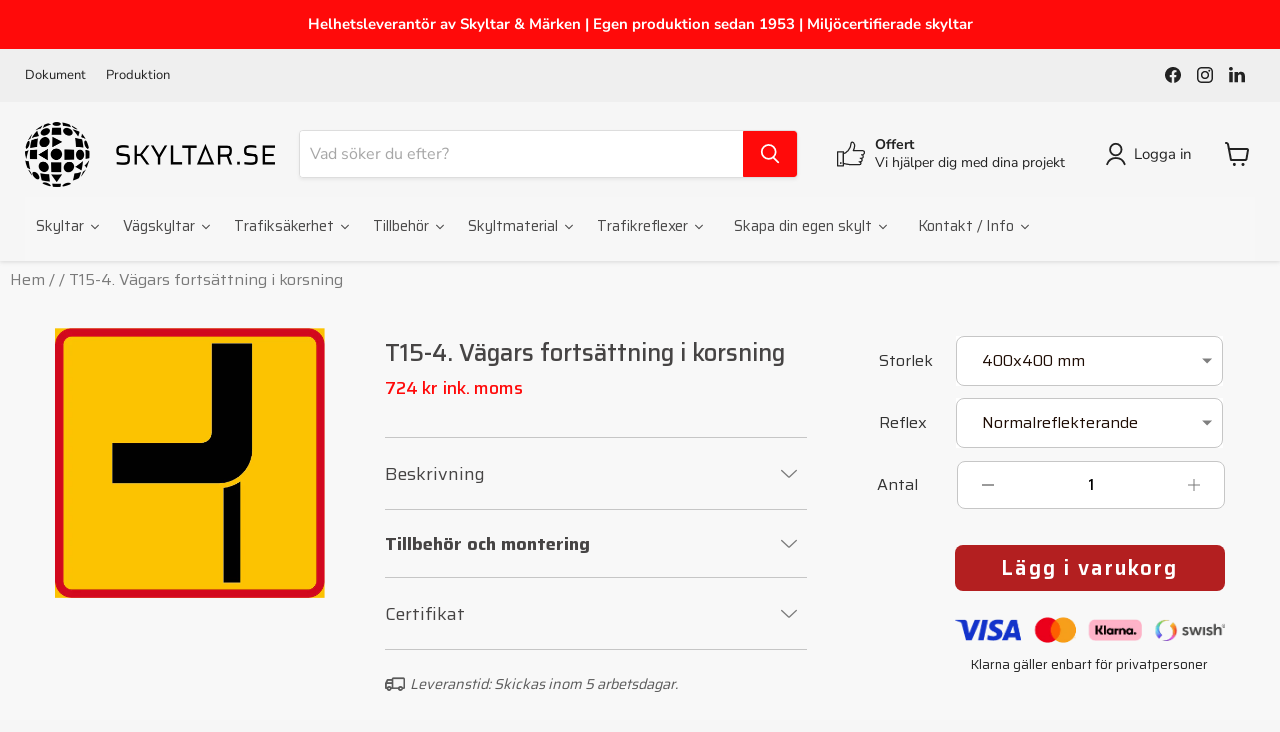

--- FILE ---
content_type: text/html; charset=utf-8
request_url: https://skyltar.se/products/t15-4-vagars-fortsattning-i-korsning
body_size: 103090
content:
<!doctype html>
<html class="no-js no-touch" lang="sv">
  <head>
  <meta name="google-site-verification" content="ZNp2RqT7yEocrmeG_fvKHzSEKbCS7Xi67ic6xzPQ_xI" /><!--Content in content_for_header -->
<!--LayoutHub-Embed--><meta name="layouthub" /><link rel="stylesheet" href="https://fonts.googleapis.com/css?display=swap&family=Saira:100,200,300,400,500,600,700,800,900|SAIRA:100,200,300,400,500,600,700,800,900" /><link rel="stylesheet" type="text/css" href="[data-uri]" media="all">
<!--/LayoutHub-Embed--><script>
    window.Store = window.Store || {};
    window.Store.id = 50468520123;
  </script>
    <meta charset="utf-8">
    <meta http-equiv="x-ua-compatible" content="IE=edge">

    <link rel="preconnect" href="https://cdn.shopify.com">
    <link rel="preconnect" href="https://fonts.shopifycdn.com">
    <link rel="preconnect" href="https://v.shopify.com">
    <link rel="preconnect" href="https://cdn.shopifycloud.com">

    
  <link rel="shortcut icon" href="//skyltar.se/cdn/shop/files/favicon_32x32.png?v=1634028775" type="image/png">


    
      <link rel="canonical" href="https://skyltar.se/products/t15-4-vagars-fortsattning-i-korsning" />
    

    <meta name="viewport" content="width=device-width">

    
    















<meta property="og:site_name" content="Skyltar &amp; Märken">
<meta property="og:url" content="https://skyltar.se/products/t15-4-vagars-fortsattning-i-korsning">
<meta property="og:title" content="T15-4. Vägars fortsättning i korsning">
<meta property="og:type" content="website">
<meta property="og:description" content="Tilläggstavlor finns för att komplettera vägmärken med ytterligare information. Alla våra tilläggstavlor är CE-märkta. Hittar du inte den skylten du söker, kontakta oss!  Tilläggstavlan T15. Vägars fortsättning i korsning tillverkas i kantvikt aluminium och går att beställa i storleken 400x400 mm. Skylten finns både so">




    
    
    

    
    
    <meta
      property="og:image"
      content="https://skyltar.se/cdn/shop/products/T15-4-Vagars-fortsattning-i-korsning_1200x1200.png?v=1676296765"
    />
    <meta
      property="og:image:secure_url"
      content="https://skyltar.se/cdn/shop/products/T15-4-Vagars-fortsattning-i-korsning_1200x1200.png?v=1676296765"
    />
    <meta property="og:image:width" content="1200" />
    <meta property="og:image:height" content="1200" />
    
    
    <meta property="og:image:alt" content="Social media image" />
  
















<meta name="twitter:title" content="T15-4. Vägars fortsättning i korsning">
<meta name="twitter:description" content="Tilläggstavlor finns för att komplettera vägmärken med ytterligare information. Alla våra tilläggstavlor är CE-märkta. Hittar du inte den skylten du söker, kontakta oss!  Tilläggstavlan T15. Vägars fortsättning i korsning tillverkas i kantvikt aluminium och går att beställa i storleken 400x400 mm. Skylten finns både so">


    
    
    
      
      
      <meta name="twitter:card" content="summary">
    
    
    <meta
      property="twitter:image"
      content="https://skyltar.se/cdn/shop/products/T15-4-Vagars-fortsattning-i-korsning_1200x1200_crop_center.png?v=1676296765"
    />
    <meta property="twitter:image:width" content="1200" />
    <meta property="twitter:image:height" content="1200" />
    
    
    <meta property="twitter:image:alt" content="Social media image" />
  



    <link rel="preload" href="//skyltar.se/cdn/fonts/nunito_sans/nunitosans_n4.0276fe080df0ca4e6a22d9cb55aed3ed5ba6b1da.woff2" as="font" crossorigin="anonymous">
    <link rel="preload" as="style" href="//skyltar.se/cdn/shop/t/33/assets/theme.css?v=77355101343250899231754656225">

    <script>window.performance && window.performance.mark && window.performance.mark('shopify.content_for_header.start');</script><meta name="google-site-verification" content="6xLTwyNGDdu_BZYQTm4zKSmGZRSXkOb48ydMx_WkG9E">
<meta name="google-site-verification" content="HMahefoPUEHmse8QXBCo-UrvaCtt1JTPQEGWo8JlXYU">
<meta name="google-site-verification" content="E5nMRPK5rj1FaZeugEViKvmzo9Hp2T65Jg6GKqdKMzo">
<meta name="facebook-domain-verification" content="wpbtgle6yon4hyllvkoasm0ohcb4l3">
<meta name="facebook-domain-verification" content="wpbtgle6yon4hyllvkoasm0ohcb4l3">
<meta id="shopify-digital-wallet" name="shopify-digital-wallet" content="/50468520123/digital_wallets/dialog">
<meta name="shopify-checkout-api-token" content="93b29ff21057821512a2b90f1dbf9610">
<link rel="alternate" type="application/json+oembed" href="https://skyltar.se/products/t15-4-vagars-fortsattning-i-korsning.oembed">
<script async="async" src="/checkouts/internal/preloads.js?locale=sv-SE"></script>
<link rel="preconnect" href="https://shop.app" crossorigin="anonymous">
<script async="async" src="https://shop.app/checkouts/internal/preloads.js?locale=sv-SE&shop_id=50468520123" crossorigin="anonymous"></script>
<script id="shopify-features" type="application/json">{"accessToken":"93b29ff21057821512a2b90f1dbf9610","betas":["rich-media-storefront-analytics"],"domain":"skyltar.se","predictiveSearch":true,"shopId":50468520123,"locale":"sv"}</script>
<script>var Shopify = Shopify || {};
Shopify.shop = "skyltar-marken.myshopify.com";
Shopify.locale = "sv";
Shopify.currency = {"active":"SEK","rate":"1.0"};
Shopify.country = "SE";
Shopify.theme = {"name":"[without VAT] Empire Skyltar \u0026 Märken (2022-10-25)","id":132767547579,"schema_name":"Empire","schema_version":"7.1.0","theme_store_id":null,"role":"main"};
Shopify.theme.handle = "null";
Shopify.theme.style = {"id":null,"handle":null};
Shopify.cdnHost = "skyltar.se/cdn";
Shopify.routes = Shopify.routes || {};
Shopify.routes.root = "/";</script>
<script type="module">!function(o){(o.Shopify=o.Shopify||{}).modules=!0}(window);</script>
<script>!function(o){function n(){var o=[];function n(){o.push(Array.prototype.slice.apply(arguments))}return n.q=o,n}var t=o.Shopify=o.Shopify||{};t.loadFeatures=n(),t.autoloadFeatures=n()}(window);</script>
<script>
  window.ShopifyPay = window.ShopifyPay || {};
  window.ShopifyPay.apiHost = "shop.app\/pay";
  window.ShopifyPay.redirectState = null;
</script>
<script id="shop-js-analytics" type="application/json">{"pageType":"product"}</script>
<script defer="defer" async type="module" src="//skyltar.se/cdn/shopifycloud/shop-js/modules/v2/client.init-shop-cart-sync_ByPza1pq.sv.esm.js"></script>
<script defer="defer" async type="module" src="//skyltar.se/cdn/shopifycloud/shop-js/modules/v2/chunk.common_DZ49UdA7.esm.js"></script>
<script type="module">
  await import("//skyltar.se/cdn/shopifycloud/shop-js/modules/v2/client.init-shop-cart-sync_ByPza1pq.sv.esm.js");
await import("//skyltar.se/cdn/shopifycloud/shop-js/modules/v2/chunk.common_DZ49UdA7.esm.js");

  window.Shopify.SignInWithShop?.initShopCartSync?.({"fedCMEnabled":true,"windoidEnabled":true});

</script>
<script>
  window.Shopify = window.Shopify || {};
  if (!window.Shopify.featureAssets) window.Shopify.featureAssets = {};
  window.Shopify.featureAssets['shop-js'] = {"shop-cart-sync":["modules/v2/client.shop-cart-sync_DmTe87XL.sv.esm.js","modules/v2/chunk.common_DZ49UdA7.esm.js"],"init-fed-cm":["modules/v2/client.init-fed-cm_dj8PDZpW.sv.esm.js","modules/v2/chunk.common_DZ49UdA7.esm.js"],"shop-button":["modules/v2/client.shop-button_BP0kn3Sq.sv.esm.js","modules/v2/chunk.common_DZ49UdA7.esm.js"],"shop-toast-manager":["modules/v2/client.shop-toast-manager_B5soOcZt.sv.esm.js","modules/v2/chunk.common_DZ49UdA7.esm.js"],"init-windoid":["modules/v2/client.init-windoid_CwFO1gbK.sv.esm.js","modules/v2/chunk.common_DZ49UdA7.esm.js"],"init-shop-email-lookup-coordinator":["modules/v2/client.init-shop-email-lookup-coordinator_C_ORZHqY.sv.esm.js","modules/v2/chunk.common_DZ49UdA7.esm.js"],"shop-cash-offers":["modules/v2/client.shop-cash-offers_Cgmb7obs.sv.esm.js","modules/v2/chunk.common_DZ49UdA7.esm.js","modules/v2/chunk.modal_3pbZERw2.esm.js"],"avatar":["modules/v2/client.avatar_BTnouDA3.sv.esm.js"],"init-shop-cart-sync":["modules/v2/client.init-shop-cart-sync_ByPza1pq.sv.esm.js","modules/v2/chunk.common_DZ49UdA7.esm.js"],"init-customer-accounts-sign-up":["modules/v2/client.init-customer-accounts-sign-up_0jdcNtw3.sv.esm.js","modules/v2/client.shop-login-button_D0ZqAMYe.sv.esm.js","modules/v2/chunk.common_DZ49UdA7.esm.js","modules/v2/chunk.modal_3pbZERw2.esm.js"],"pay-button":["modules/v2/client.pay-button_C5s333Qx.sv.esm.js","modules/v2/chunk.common_DZ49UdA7.esm.js"],"init-shop-for-new-customer-accounts":["modules/v2/client.init-shop-for-new-customer-accounts_BwBZIzHk.sv.esm.js","modules/v2/client.shop-login-button_D0ZqAMYe.sv.esm.js","modules/v2/chunk.common_DZ49UdA7.esm.js","modules/v2/chunk.modal_3pbZERw2.esm.js"],"init-customer-accounts":["modules/v2/client.init-customer-accounts_BBWherhE.sv.esm.js","modules/v2/client.shop-login-button_D0ZqAMYe.sv.esm.js","modules/v2/chunk.common_DZ49UdA7.esm.js","modules/v2/chunk.modal_3pbZERw2.esm.js"],"shop-login-button":["modules/v2/client.shop-login-button_D0ZqAMYe.sv.esm.js","modules/v2/chunk.common_DZ49UdA7.esm.js","modules/v2/chunk.modal_3pbZERw2.esm.js"],"shop-follow-button":["modules/v2/client.shop-follow-button_r8cXfUTI.sv.esm.js","modules/v2/chunk.common_DZ49UdA7.esm.js","modules/v2/chunk.modal_3pbZERw2.esm.js"],"lead-capture":["modules/v2/client.lead-capture_Dp6-ew4K.sv.esm.js","modules/v2/chunk.common_DZ49UdA7.esm.js","modules/v2/chunk.modal_3pbZERw2.esm.js"],"checkout-modal":["modules/v2/client.checkout-modal_0ddLnqj8.sv.esm.js","modules/v2/chunk.common_DZ49UdA7.esm.js","modules/v2/chunk.modal_3pbZERw2.esm.js"],"shop-login":["modules/v2/client.shop-login_BlkDsBdU.sv.esm.js","modules/v2/chunk.common_DZ49UdA7.esm.js","modules/v2/chunk.modal_3pbZERw2.esm.js"],"payment-terms":["modules/v2/client.payment-terms_053kqk2e.sv.esm.js","modules/v2/chunk.common_DZ49UdA7.esm.js","modules/v2/chunk.modal_3pbZERw2.esm.js"]};
</script>
<script>(function() {
  var isLoaded = false;
  function asyncLoad() {
    if (isLoaded) return;
    isLoaded = true;
    var urls = ["https:\/\/app.layouthub.com\/shopify\/layouthub.js?shop=skyltar-marken.myshopify.com","https:\/\/cdn.jsdelivr.net\/gh\/apphq\/slidecart-dist@master\/slidecarthq-forward.js?4\u0026shop=skyltar-marken.myshopify.com","https:\/\/call.chatra.io\/shopify?chatraId=AhFBmoyi99CNBbNXP\u0026shop=skyltar-marken.myshopify.com","https:\/\/cdn.shopify.com\/s\/files\/1\/0504\/6852\/0123\/t\/13\/assets\/globo.options.init.js?v=1654093890\u0026shop=skyltar-marken.myshopify.com","\/\/full-page-zoom.product-image-zoom.com\/js\/core\/main.min.js?timestamp=1683130606\u0026shop=skyltar-marken.myshopify.com","\/\/searchserverapi1.com\/widgets\/shopify\/init.js?a=4d3u2A7O3G\u0026shop=skyltar-marken.myshopify.com"];
    for (var i = 0; i < urls.length; i++) {
      var s = document.createElement('script');
      s.type = 'text/javascript';
      s.async = true;
      s.src = urls[i];
      var x = document.getElementsByTagName('script')[0];
      x.parentNode.insertBefore(s, x);
    }
  };
  if(window.attachEvent) {
    window.attachEvent('onload', asyncLoad);
  } else {
    window.addEventListener('load', asyncLoad, false);
  }
})();</script>
<script id="__st">var __st={"a":50468520123,"offset":3600,"reqid":"5431a1a0-f48d-4340-b0ce-ca26ff2a3ce7-1762470001","pageurl":"skyltar.se\/products\/t15-4-vagars-fortsattning-i-korsning","u":"0ffc405e2132","p":"product","rtyp":"product","rid":7793882792123};</script>
<script>window.ShopifyPaypalV4VisibilityTracking = true;</script>
<script id="captcha-bootstrap">!function(){'use strict';const t='contact',e='account',n='new_comment',o=[[t,t],['blogs',n],['comments',n],[t,'customer']],c=[[e,'customer_login'],[e,'guest_login'],[e,'recover_customer_password'],[e,'create_customer']],r=t=>t.map((([t,e])=>`form[action*='/${t}']:not([data-nocaptcha='true']) input[name='form_type'][value='${e}']`)).join(','),a=t=>()=>t?[...document.querySelectorAll(t)].map((t=>t.form)):[];function s(){const t=[...o],e=r(t);return a(e)}const i='password',u='form_key',d=['recaptcha-v3-token','g-recaptcha-response','h-captcha-response',i],f=()=>{try{return window.sessionStorage}catch{return}},m='__shopify_v',_=t=>t.elements[u];function p(t,e,n=!1){try{const o=window.sessionStorage,c=JSON.parse(o.getItem(e)),{data:r}=function(t){const{data:e,action:n}=t;return t[m]||n?{data:e,action:n}:{data:t,action:n}}(c);for(const[e,n]of Object.entries(r))t.elements[e]&&(t.elements[e].value=n);n&&o.removeItem(e)}catch(o){console.error('form repopulation failed',{error:o})}}const l='form_type',E='cptcha';function T(t){t.dataset[E]=!0}const w=window,h=w.document,L='Shopify',v='ce_forms',y='captcha';let A=!1;((t,e)=>{const n=(g='f06e6c50-85a8-45c8-87d0-21a2b65856fe',I='https://cdn.shopify.com/shopifycloud/storefront-forms-hcaptcha/ce_storefront_forms_captcha_hcaptcha.v1.5.2.iife.js',D={infoText:'Skyddas av hCaptcha',privacyText:'Integritet',termsText:'Villkor'},(t,e,n)=>{const o=w[L][v],c=o.bindForm;if(c)return c(t,g,e,D).then(n);var r;o.q.push([[t,g,e,D],n]),r=I,A||(h.body.append(Object.assign(h.createElement('script'),{id:'captcha-provider',async:!0,src:r})),A=!0)});var g,I,D;w[L]=w[L]||{},w[L][v]=w[L][v]||{},w[L][v].q=[],w[L][y]=w[L][y]||{},w[L][y].protect=function(t,e){n(t,void 0,e),T(t)},Object.freeze(w[L][y]),function(t,e,n,w,h,L){const[v,y,A,g]=function(t,e,n){const i=e?o:[],u=t?c:[],d=[...i,...u],f=r(d),m=r(i),_=r(d.filter((([t,e])=>n.includes(e))));return[a(f),a(m),a(_),s()]}(w,h,L),I=t=>{const e=t.target;return e instanceof HTMLFormElement?e:e&&e.form},D=t=>v().includes(t);t.addEventListener('submit',(t=>{const e=I(t);if(!e)return;const n=D(e)&&!e.dataset.hcaptchaBound&&!e.dataset.recaptchaBound,o=_(e),c=g().includes(e)&&(!o||!o.value);(n||c)&&t.preventDefault(),c&&!n&&(function(t){try{if(!f())return;!function(t){const e=f();if(!e)return;const n=_(t);if(!n)return;const o=n.value;o&&e.removeItem(o)}(t);const e=Array.from(Array(32),(()=>Math.random().toString(36)[2])).join('');!function(t,e){_(t)||t.append(Object.assign(document.createElement('input'),{type:'hidden',name:u})),t.elements[u].value=e}(t,e),function(t,e){const n=f();if(!n)return;const o=[...t.querySelectorAll(`input[type='${i}']`)].map((({name:t})=>t)),c=[...d,...o],r={};for(const[a,s]of new FormData(t).entries())c.includes(a)||(r[a]=s);n.setItem(e,JSON.stringify({[m]:1,action:t.action,data:r}))}(t,e)}catch(e){console.error('failed to persist form',e)}}(e),e.submit())}));const S=(t,e)=>{t&&!t.dataset[E]&&(n(t,e.some((e=>e===t))),T(t))};for(const o of['focusin','change'])t.addEventListener(o,(t=>{const e=I(t);D(e)&&S(e,y())}));const B=e.get('form_key'),M=e.get(l),P=B&&M;t.addEventListener('DOMContentLoaded',(()=>{const t=y();if(P)for(const e of t)e.elements[l].value===M&&p(e,B);[...new Set([...A(),...v().filter((t=>'true'===t.dataset.shopifyCaptcha))])].forEach((e=>S(e,t)))}))}(h,new URLSearchParams(w.location.search),n,t,e,['guest_login'])})(!0,!0)}();</script>
<script integrity="sha256-52AcMU7V7pcBOXWImdc/TAGTFKeNjmkeM1Pvks/DTgc=" data-source-attribution="shopify.loadfeatures" defer="defer" src="//skyltar.se/cdn/shopifycloud/storefront/assets/storefront/load_feature-81c60534.js" crossorigin="anonymous"></script>
<script crossorigin="anonymous" defer="defer" src="//skyltar.se/cdn/shopifycloud/storefront/assets/shopify_pay/storefront-65b4c6d7.js?v=20250812"></script>
<script data-source-attribution="shopify.dynamic_checkout.dynamic.init">var Shopify=Shopify||{};Shopify.PaymentButton=Shopify.PaymentButton||{isStorefrontPortableWallets:!0,init:function(){window.Shopify.PaymentButton.init=function(){};var t=document.createElement("script");t.src="https://skyltar.se/cdn/shopifycloud/portable-wallets/latest/portable-wallets.sv.js",t.type="module",document.head.appendChild(t)}};
</script>
<script data-source-attribution="shopify.dynamic_checkout.buyer_consent">
  function portableWalletsHideBuyerConsent(e){var t=document.getElementById("shopify-buyer-consent"),n=document.getElementById("shopify-subscription-policy-button");t&&n&&(t.classList.add("hidden"),t.setAttribute("aria-hidden","true"),n.removeEventListener("click",e))}function portableWalletsShowBuyerConsent(e){var t=document.getElementById("shopify-buyer-consent"),n=document.getElementById("shopify-subscription-policy-button");t&&n&&(t.classList.remove("hidden"),t.removeAttribute("aria-hidden"),n.addEventListener("click",e))}window.Shopify?.PaymentButton&&(window.Shopify.PaymentButton.hideBuyerConsent=portableWalletsHideBuyerConsent,window.Shopify.PaymentButton.showBuyerConsent=portableWalletsShowBuyerConsent);
</script>
<script data-source-attribution="shopify.dynamic_checkout.cart.bootstrap">document.addEventListener("DOMContentLoaded",(function(){function t(){return document.querySelector("shopify-accelerated-checkout-cart, shopify-accelerated-checkout")}if(t())Shopify.PaymentButton.init();else{new MutationObserver((function(e,n){t()&&(Shopify.PaymentButton.init(),n.disconnect())})).observe(document.body,{childList:!0,subtree:!0})}}));
</script>
<script id='scb4127' type='text/javascript' async='' src='https://skyltar.se/cdn/shopifycloud/privacy-banner/storefront-banner.js'></script><link id="shopify-accelerated-checkout-styles" rel="stylesheet" media="screen" href="https://skyltar.se/cdn/shopifycloud/portable-wallets/latest/accelerated-checkout-backwards-compat.css" crossorigin="anonymous">
<style id="shopify-accelerated-checkout-cart">
        #shopify-buyer-consent {
  margin-top: 1em;
  display: inline-block;
  width: 100%;
}

#shopify-buyer-consent.hidden {
  display: none;
}

#shopify-subscription-policy-button {
  background: none;
  border: none;
  padding: 0;
  text-decoration: underline;
  font-size: inherit;
  cursor: pointer;
}

#shopify-subscription-policy-button::before {
  box-shadow: none;
}

      </style>

<script>window.performance && window.performance.mark && window.performance.mark('shopify.content_for_header.end');</script>

    <link href="//skyltar.se/cdn/shop/t/33/assets/theme.css?v=77355101343250899231754656225" rel="stylesheet" type="text/css" media="all" />

    
    <script>
      window.Theme = window.Theme || {};
      window.Theme.version = '7.1.0';
      window.Theme.name = 'Empire';
      window.Theme.routes = {
        "root_url": "/",
        "account_url": "/account",
        "account_login_url": "/account/login",
        "account_logout_url": "/account/logout",
        "account_register_url": "/account/register",
        "account_addresses_url": "/account/addresses",
        "collections_url": "/collections",
        "all_products_collection_url": "/collections/all",
        "search_url": "/search",
        "cart_url": "/cart",
        "cart_add_url": "/cart/add",
        "cart_change_url": "/cart/change",
        "cart_clear_url": "/cart/clear",
        "product_recommendations_url": "/recommendations/products",
      };
    </script>
    

  
  









 <!-- Google Webmaster Tools Site Verification -->
<meta name="google-site-verification" content="E5nMRPK5rj1FaZeugEViKvmzo9Hp2T65Jg6GKqdKMzo" />
  <!-- Google tag (gtag.js) --> <script async src="https://www.googletagmanager.com/gtag/js?id=AW-953194776"></script> <script> window.dataLayer = window.dataLayer || []; function gtag(){dataLayer.push(arguments);} gtag('js', new Date()); gtag('config', 'AW-953194776'); </script> 

<!-- BEGIN app block: shopify://apps/smart-seo/blocks/smartseo/7b0a6064-ca2e-4392-9a1d-8c43c942357b --><meta name="smart-seo-integrated" content="true" /><!-- metatagsSavedToSEOFields: false --><!-- BEGIN app snippet: smartseo.product.metatags --><!-- product_seo_template_metafield:  --><title>T15-4. Vägars fortsättning i korsning | Beställ vägskylt</title>
<meta name="description" content="Beställ tilläggstavla online eller skapa skylt med egen text. Vi har egen tillverkning samt tillbehör och fästen för enkel montering. Snabb leverans." />
<meta name="smartseo-timestamp" content="16765327582460402" /><!-- END app snippet --><!-- END app block --><script src="https://cdn.shopify.com/extensions/019a580b-75be-78ff-8e9a-252e2ff86c12/option-cli3-359/assets/gpomain.js" type="text/javascript" defer="defer"></script>
<link href="https://monorail-edge.shopifysvc.com" rel="dns-prefetch">
<script>(function(){if ("sendBeacon" in navigator && "performance" in window) {try {var session_token_from_headers = performance.getEntriesByType('navigation')[0].serverTiming.find(x => x.name == '_s').description;} catch {var session_token_from_headers = undefined;}var session_cookie_matches = document.cookie.match(/_shopify_s=([^;]*)/);var session_token_from_cookie = session_cookie_matches && session_cookie_matches.length === 2 ? session_cookie_matches[1] : "";var session_token = session_token_from_headers || session_token_from_cookie || "";function handle_abandonment_event(e) {var entries = performance.getEntries().filter(function(entry) {return /monorail-edge.shopifysvc.com/.test(entry.name);});if (!window.abandonment_tracked && entries.length === 0) {window.abandonment_tracked = true;var currentMs = Date.now();var navigation_start = performance.timing.navigationStart;var payload = {shop_id: 50468520123,url: window.location.href,navigation_start,duration: currentMs - navigation_start,session_token,page_type: "product"};window.navigator.sendBeacon("https://monorail-edge.shopifysvc.com/v1/produce", JSON.stringify({schema_id: "online_store_buyer_site_abandonment/1.1",payload: payload,metadata: {event_created_at_ms: currentMs,event_sent_at_ms: currentMs}}));}}window.addEventListener('pagehide', handle_abandonment_event);}}());</script>
<script id="web-pixels-manager-setup">(function e(e,d,r,n,o){if(void 0===o&&(o={}),!Boolean(null===(a=null===(i=window.Shopify)||void 0===i?void 0:i.analytics)||void 0===a?void 0:a.replayQueue)){var i,a;window.Shopify=window.Shopify||{};var t=window.Shopify;t.analytics=t.analytics||{};var s=t.analytics;s.replayQueue=[],s.publish=function(e,d,r){return s.replayQueue.push([e,d,r]),!0};try{self.performance.mark("wpm:start")}catch(e){}var l=function(){var e={modern:/Edge?\/(1{2}[4-9]|1[2-9]\d|[2-9]\d{2}|\d{4,})\.\d+(\.\d+|)|Firefox\/(1{2}[4-9]|1[2-9]\d|[2-9]\d{2}|\d{4,})\.\d+(\.\d+|)|Chrom(ium|e)\/(9{2}|\d{3,})\.\d+(\.\d+|)|(Maci|X1{2}).+ Version\/(15\.\d+|(1[6-9]|[2-9]\d|\d{3,})\.\d+)([,.]\d+|)( \(\w+\)|)( Mobile\/\w+|) Safari\/|Chrome.+OPR\/(9{2}|\d{3,})\.\d+\.\d+|(CPU[ +]OS|iPhone[ +]OS|CPU[ +]iPhone|CPU IPhone OS|CPU iPad OS)[ +]+(15[._]\d+|(1[6-9]|[2-9]\d|\d{3,})[._]\d+)([._]\d+|)|Android:?[ /-](13[3-9]|1[4-9]\d|[2-9]\d{2}|\d{4,})(\.\d+|)(\.\d+|)|Android.+Firefox\/(13[5-9]|1[4-9]\d|[2-9]\d{2}|\d{4,})\.\d+(\.\d+|)|Android.+Chrom(ium|e)\/(13[3-9]|1[4-9]\d|[2-9]\d{2}|\d{4,})\.\d+(\.\d+|)|SamsungBrowser\/([2-9]\d|\d{3,})\.\d+/,legacy:/Edge?\/(1[6-9]|[2-9]\d|\d{3,})\.\d+(\.\d+|)|Firefox\/(5[4-9]|[6-9]\d|\d{3,})\.\d+(\.\d+|)|Chrom(ium|e)\/(5[1-9]|[6-9]\d|\d{3,})\.\d+(\.\d+|)([\d.]+$|.*Safari\/(?![\d.]+ Edge\/[\d.]+$))|(Maci|X1{2}).+ Version\/(10\.\d+|(1[1-9]|[2-9]\d|\d{3,})\.\d+)([,.]\d+|)( \(\w+\)|)( Mobile\/\w+|) Safari\/|Chrome.+OPR\/(3[89]|[4-9]\d|\d{3,})\.\d+\.\d+|(CPU[ +]OS|iPhone[ +]OS|CPU[ +]iPhone|CPU IPhone OS|CPU iPad OS)[ +]+(10[._]\d+|(1[1-9]|[2-9]\d|\d{3,})[._]\d+)([._]\d+|)|Android:?[ /-](13[3-9]|1[4-9]\d|[2-9]\d{2}|\d{4,})(\.\d+|)(\.\d+|)|Mobile Safari.+OPR\/([89]\d|\d{3,})\.\d+\.\d+|Android.+Firefox\/(13[5-9]|1[4-9]\d|[2-9]\d{2}|\d{4,})\.\d+(\.\d+|)|Android.+Chrom(ium|e)\/(13[3-9]|1[4-9]\d|[2-9]\d{2}|\d{4,})\.\d+(\.\d+|)|Android.+(UC? ?Browser|UCWEB|U3)[ /]?(15\.([5-9]|\d{2,})|(1[6-9]|[2-9]\d|\d{3,})\.\d+)\.\d+|SamsungBrowser\/(5\.\d+|([6-9]|\d{2,})\.\d+)|Android.+MQ{2}Browser\/(14(\.(9|\d{2,})|)|(1[5-9]|[2-9]\d|\d{3,})(\.\d+|))(\.\d+|)|K[Aa][Ii]OS\/(3\.\d+|([4-9]|\d{2,})\.\d+)(\.\d+|)/},d=e.modern,r=e.legacy,n=navigator.userAgent;return n.match(d)?"modern":n.match(r)?"legacy":"unknown"}(),u="modern"===l?"modern":"legacy",c=(null!=n?n:{modern:"",legacy:""})[u],f=function(e){return[e.baseUrl,"/wpm","/b",e.hashVersion,"modern"===e.buildTarget?"m":"l",".js"].join("")}({baseUrl:d,hashVersion:r,buildTarget:u}),m=function(e){var d=e.version,r=e.bundleTarget,n=e.surface,o=e.pageUrl,i=e.monorailEndpoint;return{emit:function(e){var a=e.status,t=e.errorMsg,s=(new Date).getTime(),l=JSON.stringify({metadata:{event_sent_at_ms:s},events:[{schema_id:"web_pixels_manager_load/3.1",payload:{version:d,bundle_target:r,page_url:o,status:a,surface:n,error_msg:t},metadata:{event_created_at_ms:s}}]});if(!i)return console&&console.warn&&console.warn("[Web Pixels Manager] No Monorail endpoint provided, skipping logging."),!1;try{return self.navigator.sendBeacon.bind(self.navigator)(i,l)}catch(e){}var u=new XMLHttpRequest;try{return u.open("POST",i,!0),u.setRequestHeader("Content-Type","text/plain"),u.send(l),!0}catch(e){return console&&console.warn&&console.warn("[Web Pixels Manager] Got an unhandled error while logging to Monorail."),!1}}}}({version:r,bundleTarget:l,surface:e.surface,pageUrl:self.location.href,monorailEndpoint:e.monorailEndpoint});try{o.browserTarget=l,function(e){var d=e.src,r=e.async,n=void 0===r||r,o=e.onload,i=e.onerror,a=e.sri,t=e.scriptDataAttributes,s=void 0===t?{}:t,l=document.createElement("script"),u=document.querySelector("head"),c=document.querySelector("body");if(l.async=n,l.src=d,a&&(l.integrity=a,l.crossOrigin="anonymous"),s)for(var f in s)if(Object.prototype.hasOwnProperty.call(s,f))try{l.dataset[f]=s[f]}catch(e){}if(o&&l.addEventListener("load",o),i&&l.addEventListener("error",i),u)u.appendChild(l);else{if(!c)throw new Error("Did not find a head or body element to append the script");c.appendChild(l)}}({src:f,async:!0,onload:function(){if(!function(){var e,d;return Boolean(null===(d=null===(e=window.Shopify)||void 0===e?void 0:e.analytics)||void 0===d?void 0:d.initialized)}()){var d=window.webPixelsManager.init(e)||void 0;if(d){var r=window.Shopify.analytics;r.replayQueue.forEach((function(e){var r=e[0],n=e[1],o=e[2];d.publishCustomEvent(r,n,o)})),r.replayQueue=[],r.publish=d.publishCustomEvent,r.visitor=d.visitor,r.initialized=!0}}},onerror:function(){return m.emit({status:"failed",errorMsg:"".concat(f," has failed to load")})},sri:function(e){var d=/^sha384-[A-Za-z0-9+/=]+$/;return"string"==typeof e&&d.test(e)}(c)?c:"",scriptDataAttributes:o}),m.emit({status:"loading"})}catch(e){m.emit({status:"failed",errorMsg:(null==e?void 0:e.message)||"Unknown error"})}}})({shopId: 50468520123,storefrontBaseUrl: "https://skyltar.se",extensionsBaseUrl: "https://extensions.shopifycdn.com/cdn/shopifycloud/web-pixels-manager",monorailEndpoint: "https://monorail-edge.shopifysvc.com/unstable/produce_batch",surface: "storefront-renderer",enabledBetaFlags: ["2dca8a86"],webPixelsConfigList: [{"id":"1837629784","configuration":"{\"apiKey\":\"4d3u2A7O3G\", \"host\":\"searchserverapi.com\"}","eventPayloadVersion":"v1","runtimeContext":"STRICT","scriptVersion":"5559ea45e47b67d15b30b79e7c6719da","type":"APP","apiClientId":578825,"privacyPurposes":["ANALYTICS"],"dataSharingAdjustments":{"protectedCustomerApprovalScopes":["read_customer_personal_data"]}},{"id":"1097433432","configuration":"{\"config\":\"{\\\"pixel_id\\\":\\\"G-KV832HJQXW\\\",\\\"target_country\\\":\\\"SE\\\",\\\"gtag_events\\\":[{\\\"type\\\":\\\"search\\\",\\\"action_label\\\":[\\\"G-KV832HJQXW\\\",\\\"AW-953194776\\\/f1P_CLfSnoYDEJiywsYD\\\"]},{\\\"type\\\":\\\"begin_checkout\\\",\\\"action_label\\\":[\\\"G-KV832HJQXW\\\",\\\"AW-953194776\\\/rIc_CLTSnoYDEJiywsYD\\\"]},{\\\"type\\\":\\\"view_item\\\",\\\"action_label\\\":[\\\"G-KV832HJQXW\\\",\\\"AW-953194776\\\/Sx4ICK7SnoYDEJiywsYD\\\",\\\"MC-P11D2JXPTK\\\"]},{\\\"type\\\":\\\"purchase\\\",\\\"action_label\\\":[\\\"G-KV832HJQXW\\\",\\\"AW-953194776\\\/jWHdCKvSnoYDEJiywsYD\\\",\\\"MC-P11D2JXPTK\\\"]},{\\\"type\\\":\\\"page_view\\\",\\\"action_label\\\":[\\\"G-KV832HJQXW\\\",\\\"AW-953194776\\\/FtvtCKjSnoYDEJiywsYD\\\",\\\"MC-P11D2JXPTK\\\"]},{\\\"type\\\":\\\"add_payment_info\\\",\\\"action_label\\\":[\\\"G-KV832HJQXW\\\",\\\"AW-953194776\\\/E-4aCLrSnoYDEJiywsYD\\\"]},{\\\"type\\\":\\\"add_to_cart\\\",\\\"action_label\\\":[\\\"G-KV832HJQXW\\\",\\\"AW-953194776\\\/wiBuCLHSnoYDEJiywsYD\\\"]}],\\\"enable_monitoring_mode\\\":false}\"}","eventPayloadVersion":"v1","runtimeContext":"OPEN","scriptVersion":"b2a88bafab3e21179ed38636efcd8a93","type":"APP","apiClientId":1780363,"privacyPurposes":[],"dataSharingAdjustments":{"protectedCustomerApprovalScopes":["read_customer_address","read_customer_email","read_customer_name","read_customer_personal_data","read_customer_phone"]}},{"id":"407699800","configuration":"{\"pixel_id\":\"394477815685837\",\"pixel_type\":\"facebook_pixel\",\"metaapp_system_user_token\":\"-\"}","eventPayloadVersion":"v1","runtimeContext":"OPEN","scriptVersion":"ca16bc87fe92b6042fbaa3acc2fbdaa6","type":"APP","apiClientId":2329312,"privacyPurposes":["ANALYTICS","MARKETING","SALE_OF_DATA"],"dataSharingAdjustments":{"protectedCustomerApprovalScopes":["read_customer_address","read_customer_email","read_customer_name","read_customer_personal_data","read_customer_phone"]}},{"id":"shopify-app-pixel","configuration":"{}","eventPayloadVersion":"v1","runtimeContext":"STRICT","scriptVersion":"0450","apiClientId":"shopify-pixel","type":"APP","privacyPurposes":["ANALYTICS","MARKETING"]},{"id":"shopify-custom-pixel","eventPayloadVersion":"v1","runtimeContext":"LAX","scriptVersion":"0450","apiClientId":"shopify-pixel","type":"CUSTOM","privacyPurposes":["ANALYTICS","MARKETING"]}],isMerchantRequest: false,initData: {"shop":{"name":"Skyltar \u0026 Märken","paymentSettings":{"currencyCode":"SEK"},"myshopifyDomain":"skyltar-marken.myshopify.com","countryCode":"SE","storefrontUrl":"https:\/\/skyltar.se"},"customer":null,"cart":null,"checkout":null,"productVariants":[{"price":{"amount":724.0,"currencyCode":"SEK"},"product":{"title":"T15-4. Vägars fortsättning i korsning","vendor":"Skyltar \u0026 Märken Vägmärken","id":"7793882792123","untranslatedTitle":"T15-4. Vägars fortsättning i korsning","url":"\/products\/t15-4-vagars-fortsattning-i-korsning","type":"Tilläggstavlor"},"id":"44411212366011","image":{"src":"\/\/skyltar.se\/cdn\/shop\/products\/T15-4-Vagars-fortsattning-i-korsning.png?v=1676296765"},"sku":null,"title":"400x400 mm \/ Normalreflekterande","untranslatedTitle":"400x400 mm \/ Normalreflekterande"},{"price":{"amount":824.0,"currencyCode":"SEK"},"product":{"title":"T15-4. Vägars fortsättning i korsning","vendor":"Skyltar \u0026 Märken Vägmärken","id":"7793882792123","untranslatedTitle":"T15-4. Vägars fortsättning i korsning","url":"\/products\/t15-4-vagars-fortsattning-i-korsning","type":"Tilläggstavlor"},"id":"44411212398779","image":{"src":"\/\/skyltar.se\/cdn\/shop\/products\/T15-4-Vagars-fortsattning-i-korsning.png?v=1676296765"},"sku":null,"title":"400x400 mm \/ Högreflekterande","untranslatedTitle":"400x400 mm \/ Högreflekterande"}],"purchasingCompany":null},},"https://skyltar.se/cdn","ae1676cfwd2530674p4253c800m34e853cb",{"modern":"","legacy":""},{"shopId":"50468520123","storefrontBaseUrl":"https:\/\/skyltar.se","extensionBaseUrl":"https:\/\/extensions.shopifycdn.com\/cdn\/shopifycloud\/web-pixels-manager","surface":"storefront-renderer","enabledBetaFlags":"[\"2dca8a86\"]","isMerchantRequest":"false","hashVersion":"ae1676cfwd2530674p4253c800m34e853cb","publish":"custom","events":"[[\"page_viewed\",{}],[\"product_viewed\",{\"productVariant\":{\"price\":{\"amount\":724.0,\"currencyCode\":\"SEK\"},\"product\":{\"title\":\"T15-4. Vägars fortsättning i korsning\",\"vendor\":\"Skyltar \u0026 Märken Vägmärken\",\"id\":\"7793882792123\",\"untranslatedTitle\":\"T15-4. Vägars fortsättning i korsning\",\"url\":\"\/products\/t15-4-vagars-fortsattning-i-korsning\",\"type\":\"Tilläggstavlor\"},\"id\":\"44411212366011\",\"image\":{\"src\":\"\/\/skyltar.se\/cdn\/shop\/products\/T15-4-Vagars-fortsattning-i-korsning.png?v=1676296765\"},\"sku\":null,\"title\":\"400x400 mm \/ Normalreflekterande\",\"untranslatedTitle\":\"400x400 mm \/ Normalreflekterande\"}}]]"});</script><script>
  window.ShopifyAnalytics = window.ShopifyAnalytics || {};
  window.ShopifyAnalytics.meta = window.ShopifyAnalytics.meta || {};
  window.ShopifyAnalytics.meta.currency = 'SEK';
  var meta = {"product":{"id":7793882792123,"gid":"gid:\/\/shopify\/Product\/7793882792123","vendor":"Skyltar \u0026 Märken Vägmärken","type":"Tilläggstavlor","variants":[{"id":44411212366011,"price":72400,"name":"T15-4. Vägars fortsättning i korsning - 400x400 mm \/ Normalreflekterande","public_title":"400x400 mm \/ Normalreflekterande","sku":null},{"id":44411212398779,"price":82400,"name":"T15-4. Vägars fortsättning i korsning - 400x400 mm \/ Högreflekterande","public_title":"400x400 mm \/ Högreflekterande","sku":null}],"remote":false},"page":{"pageType":"product","resourceType":"product","resourceId":7793882792123}};
  for (var attr in meta) {
    window.ShopifyAnalytics.meta[attr] = meta[attr];
  }
</script>
<script class="analytics">
  (function () {
    var customDocumentWrite = function(content) {
      var jquery = null;

      if (window.jQuery) {
        jquery = window.jQuery;
      } else if (window.Checkout && window.Checkout.$) {
        jquery = window.Checkout.$;
      }

      if (jquery) {
        jquery('body').append(content);
      }
    };

    var hasLoggedConversion = function(token) {
      if (token) {
        return document.cookie.indexOf('loggedConversion=' + token) !== -1;
      }
      return false;
    }

    var setCookieIfConversion = function(token) {
      if (token) {
        var twoMonthsFromNow = new Date(Date.now());
        twoMonthsFromNow.setMonth(twoMonthsFromNow.getMonth() + 2);

        document.cookie = 'loggedConversion=' + token + '; expires=' + twoMonthsFromNow;
      }
    }

    var trekkie = window.ShopifyAnalytics.lib = window.trekkie = window.trekkie || [];
    if (trekkie.integrations) {
      return;
    }
    trekkie.methods = [
      'identify',
      'page',
      'ready',
      'track',
      'trackForm',
      'trackLink'
    ];
    trekkie.factory = function(method) {
      return function() {
        var args = Array.prototype.slice.call(arguments);
        args.unshift(method);
        trekkie.push(args);
        return trekkie;
      };
    };
    for (var i = 0; i < trekkie.methods.length; i++) {
      var key = trekkie.methods[i];
      trekkie[key] = trekkie.factory(key);
    }
    trekkie.load = function(config) {
      trekkie.config = config || {};
      trekkie.config.initialDocumentCookie = document.cookie;
      var first = document.getElementsByTagName('script')[0];
      var script = document.createElement('script');
      script.type = 'text/javascript';
      script.onerror = function(e) {
        var scriptFallback = document.createElement('script');
        scriptFallback.type = 'text/javascript';
        scriptFallback.onerror = function(error) {
                var Monorail = {
      produce: function produce(monorailDomain, schemaId, payload) {
        var currentMs = new Date().getTime();
        var event = {
          schema_id: schemaId,
          payload: payload,
          metadata: {
            event_created_at_ms: currentMs,
            event_sent_at_ms: currentMs
          }
        };
        return Monorail.sendRequest("https://" + monorailDomain + "/v1/produce", JSON.stringify(event));
      },
      sendRequest: function sendRequest(endpointUrl, payload) {
        // Try the sendBeacon API
        if (window && window.navigator && typeof window.navigator.sendBeacon === 'function' && typeof window.Blob === 'function' && !Monorail.isIos12()) {
          var blobData = new window.Blob([payload], {
            type: 'text/plain'
          });

          if (window.navigator.sendBeacon(endpointUrl, blobData)) {
            return true;
          } // sendBeacon was not successful

        } // XHR beacon

        var xhr = new XMLHttpRequest();

        try {
          xhr.open('POST', endpointUrl);
          xhr.setRequestHeader('Content-Type', 'text/plain');
          xhr.send(payload);
        } catch (e) {
          console.log(e);
        }

        return false;
      },
      isIos12: function isIos12() {
        return window.navigator.userAgent.lastIndexOf('iPhone; CPU iPhone OS 12_') !== -1 || window.navigator.userAgent.lastIndexOf('iPad; CPU OS 12_') !== -1;
      }
    };
    Monorail.produce('monorail-edge.shopifysvc.com',
      'trekkie_storefront_load_errors/1.1',
      {shop_id: 50468520123,
      theme_id: 132767547579,
      app_name: "storefront",
      context_url: window.location.href,
      source_url: "//skyltar.se/cdn/s/trekkie.storefront.5ad93876886aa0a32f5bade9f25632a26c6f183a.min.js"});

        };
        scriptFallback.async = true;
        scriptFallback.src = '//skyltar.se/cdn/s/trekkie.storefront.5ad93876886aa0a32f5bade9f25632a26c6f183a.min.js';
        first.parentNode.insertBefore(scriptFallback, first);
      };
      script.async = true;
      script.src = '//skyltar.se/cdn/s/trekkie.storefront.5ad93876886aa0a32f5bade9f25632a26c6f183a.min.js';
      first.parentNode.insertBefore(script, first);
    };
    trekkie.load(
      {"Trekkie":{"appName":"storefront","development":false,"defaultAttributes":{"shopId":50468520123,"isMerchantRequest":null,"themeId":132767547579,"themeCityHash":"16791601551966991270","contentLanguage":"sv","currency":"SEK","eventMetadataId":"2848d638-2a91-4fc4-8830-060193e88144"},"isServerSideCookieWritingEnabled":true,"monorailRegion":"shop_domain","enabledBetaFlags":["f0df213a"]},"Session Attribution":{},"S2S":{"facebookCapiEnabled":true,"source":"trekkie-storefront-renderer","apiClientId":580111}}
    );

    var loaded = false;
    trekkie.ready(function() {
      if (loaded) return;
      loaded = true;

      window.ShopifyAnalytics.lib = window.trekkie;

      var originalDocumentWrite = document.write;
      document.write = customDocumentWrite;
      try { window.ShopifyAnalytics.merchantGoogleAnalytics.call(this); } catch(error) {};
      document.write = originalDocumentWrite;

      window.ShopifyAnalytics.lib.page(null,{"pageType":"product","resourceType":"product","resourceId":7793882792123,"shopifyEmitted":true});

      var match = window.location.pathname.match(/checkouts\/(.+)\/(thank_you|post_purchase)/)
      var token = match? match[1]: undefined;
      if (!hasLoggedConversion(token)) {
        setCookieIfConversion(token);
        window.ShopifyAnalytics.lib.track("Viewed Product",{"currency":"SEK","variantId":44411212366011,"productId":7793882792123,"productGid":"gid:\/\/shopify\/Product\/7793882792123","name":"T15-4. Vägars fortsättning i korsning - 400x400 mm \/ Normalreflekterande","price":"724.00","sku":null,"brand":"Skyltar \u0026 Märken Vägmärken","variant":"400x400 mm \/ Normalreflekterande","category":"Tilläggstavlor","nonInteraction":true,"remote":false},undefined,undefined,{"shopifyEmitted":true});
      window.ShopifyAnalytics.lib.track("monorail:\/\/trekkie_storefront_viewed_product\/1.1",{"currency":"SEK","variantId":44411212366011,"productId":7793882792123,"productGid":"gid:\/\/shopify\/Product\/7793882792123","name":"T15-4. Vägars fortsättning i korsning - 400x400 mm \/ Normalreflekterande","price":"724.00","sku":null,"brand":"Skyltar \u0026 Märken Vägmärken","variant":"400x400 mm \/ Normalreflekterande","category":"Tilläggstavlor","nonInteraction":true,"remote":false,"referer":"https:\/\/skyltar.se\/products\/t15-4-vagars-fortsattning-i-korsning"});
      }
    });


        var eventsListenerScript = document.createElement('script');
        eventsListenerScript.async = true;
        eventsListenerScript.src = "//skyltar.se/cdn/shopifycloud/storefront/assets/shop_events_listener-3da45d37.js";
        document.getElementsByTagName('head')[0].appendChild(eventsListenerScript);

})();</script>
  <script>
  if (!window.ga || (window.ga && typeof window.ga !== 'function')) {
    window.ga = function ga() {
      (window.ga.q = window.ga.q || []).push(arguments);
      if (window.Shopify && window.Shopify.analytics && typeof window.Shopify.analytics.publish === 'function') {
        window.Shopify.analytics.publish("ga_stub_called", {}, {sendTo: "google_osp_migration"});
      }
      console.error("Shopify's Google Analytics stub called with:", Array.from(arguments), "\nSee https://help.shopify.com/manual/promoting-marketing/pixels/pixel-migration#google for more information.");
    };
    if (window.Shopify && window.Shopify.analytics && typeof window.Shopify.analytics.publish === 'function') {
      window.Shopify.analytics.publish("ga_stub_initialized", {}, {sendTo: "google_osp_migration"});
    }
  }
</script>
<script
  defer
  src="https://skyltar.se/cdn/shopifycloud/perf-kit/shopify-perf-kit-2.1.2.min.js"
  data-application="storefront-renderer"
  data-shop-id="50468520123"
  data-render-region="gcp-us-east1"
  data-page-type="product"
  data-theme-instance-id="132767547579"
  data-theme-name="Empire"
  data-theme-version="7.1.0"
  data-monorail-region="shop_domain"
  data-resource-timing-sampling-rate="10"
  data-shs="true"
  data-shs-beacon="true"
  data-shs-export-with-fetch="true"
  data-shs-logs-sample-rate="1"
></script>
</head>

  <body class="template-product" data-instant-allow-query-string >
    <script>!function(){window.SLIDECART=!0;window.SLIDECART_FORMAT='{{ amount_no_decimals }} kr';var e="https://cdn.jsdelivr.net/gh/apphq/slidecart-dist@master/slidecarthq.js?"+(new Date).getTime(),t=document.createElement("script");t.type="text/javascript",t.src=e,document.querySelector("body").appendChild(t)}();</script>
    <script>
        window.SLIDECART_UPDATED = function (cart) {
        console.log(cart)
    }

    </script>

    <script>
      document.documentElement.className=document.documentElement.className.replace(/\bno-js\b/,'js');
      if(window.Shopify&&window.Shopify.designMode)document.documentElement.className+=' in-theme-editor';
      if(('ontouchstart' in window)||window.DocumentTouch&&document instanceof DocumentTouch)document.documentElement.className=document.documentElement.className.replace(/\bno-touch\b/,'has-touch');
    </script>

    
    <svg
      class="icon-star-reference"
      aria-hidden="true"
      focusable="false"
      role="presentation"
      xmlns="http://www.w3.org/2000/svg" width="20" height="20" viewBox="3 3 17 17" fill="none"
    >
      <symbol id="icon-star">
        <rect class="icon-star-background" width="20" height="20" fill="currentColor"/>
        <path d="M10 3L12.163 7.60778L17 8.35121L13.5 11.9359L14.326 17L10 14.6078L5.674 17L6.5 11.9359L3 8.35121L7.837 7.60778L10 3Z" stroke="currentColor" stroke-width="2" stroke-linecap="round" stroke-linejoin="round" fill="none"/>
      </symbol>
      <clipPath id="icon-star-clip">
        <path d="M10 3L12.163 7.60778L17 8.35121L13.5 11.9359L14.326 17L10 14.6078L5.674 17L6.5 11.9359L3 8.35121L7.837 7.60778L10 3Z" stroke="currentColor" stroke-width="2" stroke-linecap="round" stroke-linejoin="round"/>
      </clipPath>
    </svg>
    


    <a class="skip-to-main" href="#site-main">Hoppa till innehållet</a>

    <div id="shopify-section-static-announcement" class="shopify-section site-announcement"><script
  type="application/json"
  data-section-id="static-announcement"
  data-section-type="static-announcement">
</script>









  
    <div
      class="
        announcement-bar
        
      "
      style="
        color: #ffffff;
        background: #ff0a0a;
      ">
      

      
        <div class="announcement-bar-text">
          Helhetsleverantör av Skyltar & Märken | Egen produktion sedan 1953 | Miljöcertifierade skyltar
        </div>
      

      <div class="announcement-bar-text-mobile">
        
          Helhetsleverantör av Skyltar & Märken | Egen produktion sedan 1953 | Miljöcertifierade skyltar
        
      </div>
    </div>
  


</div>

    <div id="shopify-section-static-utility-bar" class="shopify-section"><style data-shopify>
  .utility-bar {
    background-color: #efefef;
    border-bottom: 1px solid rgba(0,0,0,0);
  }

  .utility-bar .social-link,
  .utility-bar__menu-link {
    color: #222222;
  }

  .utility-bar .disclosure__toggle {
    --disclosure-toggle-text-color: #222222;
    --disclosure-toggle-background-color: #efefef;
  }

  .utility-bar .disclosure__toggle:hover {
    --disclosure-toggle-text-color: #565656;
  }

  .utility-bar .social-link:hover,
  .utility-bar__menu-link:hover {
    color: #565656;
  }

  .utility-bar .disclosure__toggle::after {
    --disclosure-toggle-svg-color: #222222;
  }

  .utility-bar .disclosure__toggle:hover::after {
    --disclosure-toggle-svg-color: #565656;
  }
</style>

<script
  type="application/json"
  data-section-type="static-utility-bar"
  data-section-id="static-utility-bar"
  data-section-data
>
  {
    "settings": {
      "mobile_layout": "below"
    }
  }
</script>
  
    <section class="utility-bar ">
      <div class="utility-bar__content">

        
        
        

        
          
          
        
          
          
        
          
          
        
          
          
        
          
          
        
          
          
            
            

        <div class="utility-bar__content-left">
          
            
              <a href="/pages/dokument" class="utility-bar__menu-link">Dokument</a>
            
              <a href="/pages/produktion" class="utility-bar__menu-link">Produktion</a>
            
          

          

          
            <p></p>
           

              
            <p></p>
           

           
            <p></p>
           

        </div>

        <div class="utility-bar__content-right" data-disclosure-items>
          
            <div class="utility-bar__social-container  utility-bar__social-list">
              





  
  

  
  

  
  

  
  

  
  

  
  
    
    



  

  <div class="social-icons">


<a
  class="social-link"
  title="Facebook"
  href="https://www.facebook.com/skyltarochmarken"
  target="_blank">
<svg width="28" height="28" viewBox="0 0 28 28" fill="none" xmlns="http://www.w3.org/2000/svg">      <path fill-rule="evenodd" clip-rule="evenodd" d="M13.591 6.00441C11.5868 6.11515 9.75158 6.92966 8.34448 8.333C7.44444 9.23064 6.78641 10.2982 6.39238 11.5002C6.01229 12.6596 5.90552 13.9193 6.08439 15.1343C6.18456 15.8146 6.36736 16.4631 6.63981 17.1046C6.71166 17.2738 6.89438 17.6476 6.98704 17.815C7.22995 18.2538 7.52906 18.6904 7.84853 19.0725C8.16302 19.4486 8.56717 19.8479 8.94482 20.1556C9.6776 20.7526 10.5183 21.2186 11.4085 21.5211C11.8412 21.6681 12.259 21.7723 12.7342 21.8517L12.751 21.8545V19.0664V16.2783H11.7348H10.7186V15.1231V13.9678H11.7344H12.7503L12.7531 12.9265C12.756 11.8203 12.7553 11.845 12.7927 11.5862C12.9306 10.6339 13.3874 9.91646 14.1198 9.50212C14.4564 9.31168 14.8782 9.18341 15.331 9.13374C15.791 9.0833 16.55 9.12126 17.351 9.23478C17.4659 9.25105 17.5612 9.26437 17.5629 9.26437C17.5646 9.26437 17.566 9.70662 17.566 10.2472V11.2299L16.9679 11.233C16.3284 11.2363 16.299 11.2379 16.1298 11.2771C15.6926 11.3785 15.4015 11.6608 15.2983 12.0834C15.2566 12.2542 15.256 12.2685 15.256 13.1531V13.9678H16.3622C17.3606 13.9678 17.4685 13.9689 17.4685 13.9795C17.4685 13.9921 17.1263 16.2236 17.1191 16.2578L17.1148 16.2783H16.1854H15.256V19.0647V21.8511L15.2954 21.8459C15.4396 21.8271 15.8337 21.7432 16.0548 21.6844C16.5933 21.5411 17.079 21.3576 17.581 21.1076C19.3154 20.2441 20.6895 18.7615 21.4192 16.9663C21.7498 16.153 21.936 15.3195 21.9915 14.4052C22.0028 14.2197 22.0028 13.7268 21.9916 13.5415C21.9403 12.6947 21.7817 11.9389 21.4942 11.1712C20.8665 9.49533 19.6589 8.05123 18.1135 7.12853C17.7376 6.90413 17.2813 6.68103 16.8985 6.53456C16.1262 6.23908 15.3815 6.07432 14.5323 6.01114C14.3897 6.00053 13.7447 5.99591 13.591 6.00441Z" fill="currentColor"/>    </svg>

    <span class="visually-hidden"></span>
  
</a>




<a
  class="social-link"
  title="Instagram"
  href="https://www.instagram.com/skyltaromarken/"
  target="_blank">
<svg width="28" height="28" viewBox="0 0 28 28" fill="none" xmlns="http://www.w3.org/2000/svg">      <path fill-rule="evenodd" clip-rule="evenodd" d="M11.1213 6.00507C10.5981 6.02559 9.96558 6.0872 9.6431 6.14903C7.77505 6.50724 6.50522 7.77703 6.14804 9.644C6.0118 10.3562 6 10.7031 6 14.0006C6 17.298 6.0118 17.6449 6.14804 18.3572C6.50522 20.2241 7.776 21.4948 9.6431 21.852C10.3554 21.9882 10.7023 22 14 22C17.2977 22 17.6446 21.9882 18.3569 21.852C20.224 21.4948 21.4948 20.2241 21.852 18.3572C21.9882 17.6449 22 17.298 22 14.0006C22 10.7031 21.9882 10.3562 21.852 9.644C21.4935 7.77016 20.2144 6.49675 18.3396 6.14716C17.6551 6.01955 17.3874 6.00985 14.334 6.00234C12.707 5.99836 11.2612 5.99957 11.1213 6.00507ZM17.6262 7.50836C18.2783 7.59344 18.7654 7.73848 19.1427 7.95992C19.3813 8.09994 19.9011 8.61966 20.0411 8.85821C20.2728 9.253 20.4142 9.74012 20.4952 10.4223C20.5551 10.9261 20.5551 17.075 20.4952 17.5789C20.4142 18.261 20.2728 18.7482 20.0411 19.143C19.9011 19.3815 19.3813 19.9012 19.1427 20.0412C18.7479 20.2729 18.2608 20.4143 17.5785 20.4953C17.0747 20.5552 10.9253 20.5552 10.4215 20.4953C9.73923 20.4143 9.25207 20.2729 8.85726 20.0412C8.61869 19.9012 8.09893 19.3815 7.9589 19.143C7.72724 18.7482 7.58578 18.261 7.50476 17.5789C7.44493 17.075 7.44493 10.9261 7.50476 10.4223C7.56313 9.93096 7.62729 9.63856 7.74686 9.31938C7.88402 8.95319 8.02204 8.72965 8.28724 8.44428C8.87822 7.8083 9.55222 7.55184 10.8191 7.48098C11.5114 7.44227 17.2981 7.46552 17.6262 7.50836ZM17.9602 8.80646C17.7222 8.8876 17.4343 9.18659 17.358 9.43194C17.1268 10.175 17.8258 10.874 18.569 10.6429C18.8334 10.5606 19.1165 10.2776 19.1987 10.013C19.2689 9.78758 19.251 9.52441 19.1511 9.31187C19.071 9.14148 18.8248 8.90306 18.6554 8.83162C18.4699 8.75347 18.1498 8.74189 17.9602 8.80646ZM13.6183 9.8962C12.6459 9.99712 11.7694 10.4112 11.0899 11.0907C9.99978 12.1807 9.61075 13.7764 10.076 15.2492C10.4746 16.5107 11.4897 17.5257 12.7513 17.9243C13.5638 18.1809 14.4362 18.1809 15.2487 17.9243C16.5103 17.5257 17.5254 16.5107 17.924 15.2492C18.1806 14.4367 18.1806 13.5644 17.924 12.752C17.5254 11.4904 16.5103 10.4754 15.2487 10.0769C14.7428 9.91709 14.1016 9.84604 13.6183 9.8962ZM14.6362 11.4119C14.9255 11.4811 15.4416 11.7393 15.6794 11.9337C15.9731 12.1738 16.2113 12.4794 16.3856 12.8396C16.5969 13.2766 16.6509 13.5128 16.6509 14.0006C16.6509 14.4884 16.5969 14.7246 16.3856 15.1615C16.1137 15.7235 15.7253 16.1118 15.161 16.3855C14.7247 16.5972 14.4883 16.6513 14 16.6513C13.5117 16.6513 13.2753 16.5972 12.839 16.3855C12.2747 16.1118 11.8863 15.7235 11.6144 15.1615C11.5298 14.9866 11.4355 14.7433 11.4049 14.6208C11.3288 14.3169 11.3288 13.6843 11.4049 13.3803C11.482 13.0724 11.7369 12.5611 11.933 12.3213C12.3447 11.8177 12.9934 11.449 13.6224 11.3611C13.8845 11.3244 14.3734 11.3489 14.6362 11.4119Z" fill="currentColor"/>    </svg>

    <span class="visually-hidden"></span>
  
</a>




<a
  class="social-link"
  title="LinkedIn"
  href="https://se.linkedin.com/company/skyltar-&amp;-m%C3%A4rken-ab"
  target="_blank">
<svg width="28" height="28" viewBox="0 0 28 28" fill="none" xmlns="http://www.w3.org/2000/svg">      <path d="M14.96 12.4356C15.4151 11.7244 16.2293 10.7307 18.0516 10.7307C20.3076 10.7307 22 12.2044 22 15.3742V21.2889H18.5707V15.7778C18.5707 14.3911 18.0747 13.4436 16.8338 13.4436C15.8862 13.4436 15.3227 14.0818 15.0738 14.6987C14.9856 14.968 14.9471 15.2511 14.96 15.5342V21.2889H11.5289C11.5289 21.2889 11.5751 11.9413 11.5289 10.9778H14.96V12.4356ZM7.94133 6C6.768 6 6 6.76978 6 7.77778C6 8.78578 6.74489 9.55556 7.89511 9.55556H7.91822C9.11467 9.55556 9.85956 8.76267 9.85956 7.77778C9.85956 6.79289 9.11467 6 7.94133 6ZM6.20444 21.2889H9.63378V10.9778H6.20444V21.2889Z" fill="currentColor"/>    </svg>

    <span class="visually-hidden"></span>
  
</a>

</div>

  


            </div>
          

          
            
            <div class="shopify-cross-border">
              
            
              
            </div>
            

          
        </div>
      </div>
    </section>

    
    

    
      <div class="utility-bar__mobile" style="display: none;" data-utility-menu-mobile>
        
          <span class="utility-bar__mobile__border"></span>
        
        
          <div class="utility-bar__mobile-nav  utility-bar__mobile-nav--below ">
            












<ul
  class="
    navmenu
    navmenu-depth-1
    
    
  "
  data-navmenu
  
  
  
>
  
    

    
    

    
    

    

    
      <li
        class="navmenu-item navmenu-id-dokument"
      >
        <a
        class="
          navmenu-link
          navmenu-link-depth-1
          
        "
        href="/pages/dokument"
        >
          
          Dokument
</a>
      </li>
    
  
    

    
    

    
    

    

    
      <li
        class="navmenu-item navmenu-id-produktion"
      >
        <a
        class="
          navmenu-link
          navmenu-link-depth-1
          
        "
        href="/pages/produktion"
        >
          
          Produktion
</a>
      </li>
    
  
</ul>

          </div>
        
        
      </div>
    

    <div class="utility-bar__mobile-disclosure" style="display: none;" data-utility-bar-mobile>
      
        <div class="utility-bar__social-container--mobile utility-bar__social-list" data-utility-social-mobile>
            





  
  

  
  

  
  

  
  

  
  

  
  
    
    



  

  <div class="social-icons">


<a
  class="social-link"
  title="Facebook"
  href="https://www.facebook.com/skyltarochmarken"
  target="_blank">
<svg width="28" height="28" viewBox="0 0 28 28" fill="none" xmlns="http://www.w3.org/2000/svg">      <path fill-rule="evenodd" clip-rule="evenodd" d="M13.591 6.00441C11.5868 6.11515 9.75158 6.92966 8.34448 8.333C7.44444 9.23064 6.78641 10.2982 6.39238 11.5002C6.01229 12.6596 5.90552 13.9193 6.08439 15.1343C6.18456 15.8146 6.36736 16.4631 6.63981 17.1046C6.71166 17.2738 6.89438 17.6476 6.98704 17.815C7.22995 18.2538 7.52906 18.6904 7.84853 19.0725C8.16302 19.4486 8.56717 19.8479 8.94482 20.1556C9.6776 20.7526 10.5183 21.2186 11.4085 21.5211C11.8412 21.6681 12.259 21.7723 12.7342 21.8517L12.751 21.8545V19.0664V16.2783H11.7348H10.7186V15.1231V13.9678H11.7344H12.7503L12.7531 12.9265C12.756 11.8203 12.7553 11.845 12.7927 11.5862C12.9306 10.6339 13.3874 9.91646 14.1198 9.50212C14.4564 9.31168 14.8782 9.18341 15.331 9.13374C15.791 9.0833 16.55 9.12126 17.351 9.23478C17.4659 9.25105 17.5612 9.26437 17.5629 9.26437C17.5646 9.26437 17.566 9.70662 17.566 10.2472V11.2299L16.9679 11.233C16.3284 11.2363 16.299 11.2379 16.1298 11.2771C15.6926 11.3785 15.4015 11.6608 15.2983 12.0834C15.2566 12.2542 15.256 12.2685 15.256 13.1531V13.9678H16.3622C17.3606 13.9678 17.4685 13.9689 17.4685 13.9795C17.4685 13.9921 17.1263 16.2236 17.1191 16.2578L17.1148 16.2783H16.1854H15.256V19.0647V21.8511L15.2954 21.8459C15.4396 21.8271 15.8337 21.7432 16.0548 21.6844C16.5933 21.5411 17.079 21.3576 17.581 21.1076C19.3154 20.2441 20.6895 18.7615 21.4192 16.9663C21.7498 16.153 21.936 15.3195 21.9915 14.4052C22.0028 14.2197 22.0028 13.7268 21.9916 13.5415C21.9403 12.6947 21.7817 11.9389 21.4942 11.1712C20.8665 9.49533 19.6589 8.05123 18.1135 7.12853C17.7376 6.90413 17.2813 6.68103 16.8985 6.53456C16.1262 6.23908 15.3815 6.07432 14.5323 6.01114C14.3897 6.00053 13.7447 5.99591 13.591 6.00441Z" fill="currentColor"/>    </svg>

    <span class="visually-hidden"></span>
  
</a>




<a
  class="social-link"
  title="Instagram"
  href="https://www.instagram.com/skyltaromarken/"
  target="_blank">
<svg width="28" height="28" viewBox="0 0 28 28" fill="none" xmlns="http://www.w3.org/2000/svg">      <path fill-rule="evenodd" clip-rule="evenodd" d="M11.1213 6.00507C10.5981 6.02559 9.96558 6.0872 9.6431 6.14903C7.77505 6.50724 6.50522 7.77703 6.14804 9.644C6.0118 10.3562 6 10.7031 6 14.0006C6 17.298 6.0118 17.6449 6.14804 18.3572C6.50522 20.2241 7.776 21.4948 9.6431 21.852C10.3554 21.9882 10.7023 22 14 22C17.2977 22 17.6446 21.9882 18.3569 21.852C20.224 21.4948 21.4948 20.2241 21.852 18.3572C21.9882 17.6449 22 17.298 22 14.0006C22 10.7031 21.9882 10.3562 21.852 9.644C21.4935 7.77016 20.2144 6.49675 18.3396 6.14716C17.6551 6.01955 17.3874 6.00985 14.334 6.00234C12.707 5.99836 11.2612 5.99957 11.1213 6.00507ZM17.6262 7.50836C18.2783 7.59344 18.7654 7.73848 19.1427 7.95992C19.3813 8.09994 19.9011 8.61966 20.0411 8.85821C20.2728 9.253 20.4142 9.74012 20.4952 10.4223C20.5551 10.9261 20.5551 17.075 20.4952 17.5789C20.4142 18.261 20.2728 18.7482 20.0411 19.143C19.9011 19.3815 19.3813 19.9012 19.1427 20.0412C18.7479 20.2729 18.2608 20.4143 17.5785 20.4953C17.0747 20.5552 10.9253 20.5552 10.4215 20.4953C9.73923 20.4143 9.25207 20.2729 8.85726 20.0412C8.61869 19.9012 8.09893 19.3815 7.9589 19.143C7.72724 18.7482 7.58578 18.261 7.50476 17.5789C7.44493 17.075 7.44493 10.9261 7.50476 10.4223C7.56313 9.93096 7.62729 9.63856 7.74686 9.31938C7.88402 8.95319 8.02204 8.72965 8.28724 8.44428C8.87822 7.8083 9.55222 7.55184 10.8191 7.48098C11.5114 7.44227 17.2981 7.46552 17.6262 7.50836ZM17.9602 8.80646C17.7222 8.8876 17.4343 9.18659 17.358 9.43194C17.1268 10.175 17.8258 10.874 18.569 10.6429C18.8334 10.5606 19.1165 10.2776 19.1987 10.013C19.2689 9.78758 19.251 9.52441 19.1511 9.31187C19.071 9.14148 18.8248 8.90306 18.6554 8.83162C18.4699 8.75347 18.1498 8.74189 17.9602 8.80646ZM13.6183 9.8962C12.6459 9.99712 11.7694 10.4112 11.0899 11.0907C9.99978 12.1807 9.61075 13.7764 10.076 15.2492C10.4746 16.5107 11.4897 17.5257 12.7513 17.9243C13.5638 18.1809 14.4362 18.1809 15.2487 17.9243C16.5103 17.5257 17.5254 16.5107 17.924 15.2492C18.1806 14.4367 18.1806 13.5644 17.924 12.752C17.5254 11.4904 16.5103 10.4754 15.2487 10.0769C14.7428 9.91709 14.1016 9.84604 13.6183 9.8962ZM14.6362 11.4119C14.9255 11.4811 15.4416 11.7393 15.6794 11.9337C15.9731 12.1738 16.2113 12.4794 16.3856 12.8396C16.5969 13.2766 16.6509 13.5128 16.6509 14.0006C16.6509 14.4884 16.5969 14.7246 16.3856 15.1615C16.1137 15.7235 15.7253 16.1118 15.161 16.3855C14.7247 16.5972 14.4883 16.6513 14 16.6513C13.5117 16.6513 13.2753 16.5972 12.839 16.3855C12.2747 16.1118 11.8863 15.7235 11.6144 15.1615C11.5298 14.9866 11.4355 14.7433 11.4049 14.6208C11.3288 14.3169 11.3288 13.6843 11.4049 13.3803C11.482 13.0724 11.7369 12.5611 11.933 12.3213C12.3447 11.8177 12.9934 11.449 13.6224 11.3611C13.8845 11.3244 14.3734 11.3489 14.6362 11.4119Z" fill="currentColor"/>    </svg>

    <span class="visually-hidden"></span>
  
</a>




<a
  class="social-link"
  title="LinkedIn"
  href="https://se.linkedin.com/company/skyltar-&amp;-m%C3%A4rken-ab"
  target="_blank">
<svg width="28" height="28" viewBox="0 0 28 28" fill="none" xmlns="http://www.w3.org/2000/svg">      <path d="M14.96 12.4356C15.4151 11.7244 16.2293 10.7307 18.0516 10.7307C20.3076 10.7307 22 12.2044 22 15.3742V21.2889H18.5707V15.7778C18.5707 14.3911 18.0747 13.4436 16.8338 13.4436C15.8862 13.4436 15.3227 14.0818 15.0738 14.6987C14.9856 14.968 14.9471 15.2511 14.96 15.5342V21.2889H11.5289C11.5289 21.2889 11.5751 11.9413 11.5289 10.9778H14.96V12.4356ZM7.94133 6C6.768 6 6 6.76978 6 7.77778C6 8.78578 6.74489 9.55556 7.89511 9.55556H7.91822C9.11467 9.55556 9.85956 8.76267 9.85956 7.77778C9.85956 6.79289 9.11467 6 7.94133 6ZM6.20444 21.2889H9.63378V10.9778H6.20444V21.2889Z" fill="currentColor"/>    </svg>

    <span class="visually-hidden"></span>
  
</a>

</div>

  


        </div>
      

      
        <span class="utility-bar__mobile__border"></span>

        <div class="utility-bar__disclosure--mobile">
          
          <div class="shopify-cross-border">
            
          
            
          </div>
          

        </div>
      
    </div>
  




</div>

    <header
      class="site-header site-header-nav--open"
      role="banner"
      data-site-header
    >
      <div id="shopify-section-static-header" class="shopify-section site-header-wrapper">


<script
  type="application/json"
  data-section-id="static-header"
  data-section-type="static-header"
  data-section-data>
  {
    "settings": {
      "sticky_header": true,
      "has_box_shadow": true,
      "live_search": {
        "enable": false,
        "enable_images": true,
        "enable_content": false,
        "money_format": "{{ amount_no_decimals }} kr",
        "show_mobile_search_bar": true,
        "context": {
          "view_all_results": "Visa alla resultat",
          "view_all_products": "Visa alla produkter",
          "content_results": {
            "title": "Sidor och inlägg",
            "no_results": "Inga resultat."
          },
          "no_results_products": {
            "title": "Inga produkter för “*terms*”.",
            "title_in_category": "Inga produkter för “*terms*” i *category*.",
            "message": "Tyvärr, vi kunde inte hitta några matchningar."
          }
        }
      }
    }
  }
</script>





<style data-shopify>
  .site-logo {
    max-width: 250px;
  }

  .site-logo-image {
    max-height: 100px;
  }
</style>

<div
  class="
    site-header-main
    
      site-header--full-width
    
  "
  data-site-header-main
  data-site-header-sticky
  
    data-site-header-mobile-search-bar
  
>
  <button class="site-header-menu-toggle" data-menu-toggle>
    <div class="site-header-menu-toggle--button" tabindex="-1">
      <span class="toggle-icon--bar toggle-icon--bar-top"></span>
      <span class="toggle-icon--bar toggle-icon--bar-middle"></span>
      <span class="toggle-icon--bar toggle-icon--bar-bottom"></span>
      <span class="visually-hidden">Meny</span>
    </div>
  </button>

  

  <div
    class="
      site-header-main-content
      
        small-promo-enabled
      
    "
  >
    <div class="site-header-logo">
      <a
        class="site-logo"
        href="/">
        
          
          

          

  

  <img
    
      src="//skyltar.se/cdn/shop/files/Logo-skyltar_b81589c2-e44f-4c37-a750-fb641e81a944_500x129.png?v=1630609451"
    
    alt="Skyltar &amp; Märken"

    
      data-rimg
      srcset="//skyltar.se/cdn/shop/files/Logo-skyltar_b81589c2-e44f-4c37-a750-fb641e81a944_500x129.png?v=1630609451 1x"
    

    class="site-logo-image"
    
    
  >




        
      </a>
    </div>

    





<div class="live-search" data-live-search><form
    class="
      live-search-form
      form-fields-inline
      
    "
    action="/search"
    method="get"
    role="search"
    aria-label="Product"
    data-live-search-form
  >
    <input type="hidden" name="type" value="product">
    <div class="form-field no-label"><input
        class="form-field-input live-search-form-field"
        type="text"
        name="q"
        aria-label="Sök"
        placeholder="What are you looking for?"
        
        autocomplete="off"
        data-live-search-input>
      <button
        class="live-search-takeover-cancel"
        type="button"
        data-live-search-takeover-cancel>
        Avbryt
      </button>

      <button
        class="live-search-button"
        type="submit"
        aria-label="Sök"
        data-live-search-submit
      >
        <span class="search-icon search-icon--inactive">
          <svg
  aria-hidden="true"
  focusable="false"
  role="presentation"
  xmlns="http://www.w3.org/2000/svg"
  width="23"
  height="24"
  fill="none"
  viewBox="0 0 23 24"
>
  <path d="M21 21L15.5 15.5" stroke="currentColor" stroke-width="2" stroke-linecap="round"/>
  <circle cx="10" cy="9" r="8" stroke="currentColor" stroke-width="2"/>
</svg>

        </span>
        <span class="search-icon search-icon--active">
          <svg
  aria-hidden="true"
  focusable="false"
  role="presentation"
  width="26"
  height="26"
  viewBox="0 0 26 26"
  xmlns="http://www.w3.org/2000/svg"
>
  <g fill-rule="nonzero" fill="currentColor">
    <path d="M13 26C5.82 26 0 20.18 0 13S5.82 0 13 0s13 5.82 13 13-5.82 13-13 13zm0-3.852a9.148 9.148 0 1 0 0-18.296 9.148 9.148 0 0 0 0 18.296z" opacity=".29"/><path d="M13 26c7.18 0 13-5.82 13-13a1.926 1.926 0 0 0-3.852 0A9.148 9.148 0 0 1 13 22.148 1.926 1.926 0 0 0 13 26z"/>
  </g>
</svg>
        </span>
      </button>
    </div>

    <div class="search-flydown" data-live-search-flydown>
      <div class="search-flydown--placeholder" data-live-search-placeholder>
        <div class="search-flydown--product-items">
          
            <a class="search-flydown--product search-flydown--product" href="#">
              
                <div class="search-flydown--product-image">
                  <svg class="placeholder--image placeholder--content-image" xmlns="http://www.w3.org/2000/svg" viewBox="0 0 525.5 525.5"><path d="M324.5 212.7H203c-1.6 0-2.8 1.3-2.8 2.8V308c0 1.6 1.3 2.8 2.8 2.8h121.6c1.6 0 2.8-1.3 2.8-2.8v-92.5c0-1.6-1.3-2.8-2.9-2.8zm1.1 95.3c0 .6-.5 1.1-1.1 1.1H203c-.6 0-1.1-.5-1.1-1.1v-92.5c0-.6.5-1.1 1.1-1.1h121.6c.6 0 1.1.5 1.1 1.1V308z"/><path d="M210.4 299.5H240v.1s.1 0 .2-.1h75.2v-76.2h-105v76.2zm1.8-7.2l20-20c1.6-1.6 3.8-2.5 6.1-2.5s4.5.9 6.1 2.5l1.5 1.5 16.8 16.8c-12.9 3.3-20.7 6.3-22.8 7.2h-27.7v-5.5zm101.5-10.1c-20.1 1.7-36.7 4.8-49.1 7.9l-16.9-16.9 26.3-26.3c1.6-1.6 3.8-2.5 6.1-2.5s4.5.9 6.1 2.5l27.5 27.5v7.8zm-68.9 15.5c9.7-3.5 33.9-10.9 68.9-13.8v13.8h-68.9zm68.9-72.7v46.8l-26.2-26.2c-1.9-1.9-4.5-3-7.3-3s-5.4 1.1-7.3 3l-26.3 26.3-.9-.9c-1.9-1.9-4.5-3-7.3-3s-5.4 1.1-7.3 3l-18.8 18.8V225h101.4z"/><path d="M232.8 254c4.6 0 8.3-3.7 8.3-8.3s-3.7-8.3-8.3-8.3-8.3 3.7-8.3 8.3 3.7 8.3 8.3 8.3zm0-14.9c3.6 0 6.6 2.9 6.6 6.6s-2.9 6.6-6.6 6.6-6.6-2.9-6.6-6.6 3-6.6 6.6-6.6z"/></svg>
                </div>
              

              <div class="search-flydown--product-text">
                <span class="search-flydown--product-title placeholder--content-text"></span>
                <span class="search-flydown--product-price placeholder--content-text"></span>
              </div>
            </a>
          
            <a class="search-flydown--product search-flydown--product" href="#">
              
                <div class="search-flydown--product-image">
                  <svg class="placeholder--image placeholder--content-image" xmlns="http://www.w3.org/2000/svg" viewBox="0 0 525.5 525.5"><path d="M324.5 212.7H203c-1.6 0-2.8 1.3-2.8 2.8V308c0 1.6 1.3 2.8 2.8 2.8h121.6c1.6 0 2.8-1.3 2.8-2.8v-92.5c0-1.6-1.3-2.8-2.9-2.8zm1.1 95.3c0 .6-.5 1.1-1.1 1.1H203c-.6 0-1.1-.5-1.1-1.1v-92.5c0-.6.5-1.1 1.1-1.1h121.6c.6 0 1.1.5 1.1 1.1V308z"/><path d="M210.4 299.5H240v.1s.1 0 .2-.1h75.2v-76.2h-105v76.2zm1.8-7.2l20-20c1.6-1.6 3.8-2.5 6.1-2.5s4.5.9 6.1 2.5l1.5 1.5 16.8 16.8c-12.9 3.3-20.7 6.3-22.8 7.2h-27.7v-5.5zm101.5-10.1c-20.1 1.7-36.7 4.8-49.1 7.9l-16.9-16.9 26.3-26.3c1.6-1.6 3.8-2.5 6.1-2.5s4.5.9 6.1 2.5l27.5 27.5v7.8zm-68.9 15.5c9.7-3.5 33.9-10.9 68.9-13.8v13.8h-68.9zm68.9-72.7v46.8l-26.2-26.2c-1.9-1.9-4.5-3-7.3-3s-5.4 1.1-7.3 3l-26.3 26.3-.9-.9c-1.9-1.9-4.5-3-7.3-3s-5.4 1.1-7.3 3l-18.8 18.8V225h101.4z"/><path d="M232.8 254c4.6 0 8.3-3.7 8.3-8.3s-3.7-8.3-8.3-8.3-8.3 3.7-8.3 8.3 3.7 8.3 8.3 8.3zm0-14.9c3.6 0 6.6 2.9 6.6 6.6s-2.9 6.6-6.6 6.6-6.6-2.9-6.6-6.6 3-6.6 6.6-6.6z"/></svg>
                </div>
              

              <div class="search-flydown--product-text">
                <span class="search-flydown--product-title placeholder--content-text"></span>
                <span class="search-flydown--product-price placeholder--content-text"></span>
              </div>
            </a>
          
            <a class="search-flydown--product search-flydown--product" href="#">
              
                <div class="search-flydown--product-image">
                  <svg class="placeholder--image placeholder--content-image" xmlns="http://www.w3.org/2000/svg" viewBox="0 0 525.5 525.5"><path d="M324.5 212.7H203c-1.6 0-2.8 1.3-2.8 2.8V308c0 1.6 1.3 2.8 2.8 2.8h121.6c1.6 0 2.8-1.3 2.8-2.8v-92.5c0-1.6-1.3-2.8-2.9-2.8zm1.1 95.3c0 .6-.5 1.1-1.1 1.1H203c-.6 0-1.1-.5-1.1-1.1v-92.5c0-.6.5-1.1 1.1-1.1h121.6c.6 0 1.1.5 1.1 1.1V308z"/><path d="M210.4 299.5H240v.1s.1 0 .2-.1h75.2v-76.2h-105v76.2zm1.8-7.2l20-20c1.6-1.6 3.8-2.5 6.1-2.5s4.5.9 6.1 2.5l1.5 1.5 16.8 16.8c-12.9 3.3-20.7 6.3-22.8 7.2h-27.7v-5.5zm101.5-10.1c-20.1 1.7-36.7 4.8-49.1 7.9l-16.9-16.9 26.3-26.3c1.6-1.6 3.8-2.5 6.1-2.5s4.5.9 6.1 2.5l27.5 27.5v7.8zm-68.9 15.5c9.7-3.5 33.9-10.9 68.9-13.8v13.8h-68.9zm68.9-72.7v46.8l-26.2-26.2c-1.9-1.9-4.5-3-7.3-3s-5.4 1.1-7.3 3l-26.3 26.3-.9-.9c-1.9-1.9-4.5-3-7.3-3s-5.4 1.1-7.3 3l-18.8 18.8V225h101.4z"/><path d="M232.8 254c4.6 0 8.3-3.7 8.3-8.3s-3.7-8.3-8.3-8.3-8.3 3.7-8.3 8.3 3.7 8.3 8.3 8.3zm0-14.9c3.6 0 6.6 2.9 6.6 6.6s-2.9 6.6-6.6 6.6-6.6-2.9-6.6-6.6 3-6.6 6.6-6.6z"/></svg>
                </div>
              

              <div class="search-flydown--product-text">
                <span class="search-flydown--product-title placeholder--content-text"></span>
                <span class="search-flydown--product-price placeholder--content-text"></span>
              </div>
            </a>
          
        </div>
      </div>

      <div class="search-flydown--results " data-live-search-results></div>

      
    </div>
  </form>
</div>


    
      
        <a
          class="small-promo-content--link"
          href="/pages/offert"
        >
      
      <div class="small-promo">
        
          <span
            class="
              small-promo-icon
              
                small-promo-icon--svg
              
            "
          >
            
              


                                                                                <svg class="icon-thumbs-up "    aria-hidden="true"    focusable="false"    role="presentation"    xmlns="http://www.w3.org/2000/svg" width="44" height="44" viewBox="0 0 44 44" fill="none" xmlns="http://www.w3.org/2000/svg">      <path d="M36.6668 28.7082C37.028 28.7082 37.3856 28.7793 37.7192 28.9175C38.0529 29.0557 38.356 29.2583 38.6114 29.5136C38.8667 29.769 39.0693 30.0721 39.2075 30.4058C39.3457 30.7394 39.4168 31.097 39.4168 31.4582C39.4168 31.8193 39.3457 32.1769 39.2075 32.5105C39.0693 32.8442 38.8667 33.1473 38.6114 33.4027C38.356 33.6581 38.0529 33.8606 37.7192 33.9988C37.3856 34.137 37.028 34.2082 36.6668 34.2082H34.8335C35.5628 34.2082 36.2623 34.4979 36.778 35.0136C37.2938 35.5293 37.5835 36.2288 37.5835 36.9582C37.5835 38.478 36.3515 38.7915 34.8335 38.7915H22.9168C17.69 38.7915 16.5002 37.8748 10.0835 36.9582V21.3748C14.5752 21.3748 22.0002 13.1248 22.0002 5.7915C22.0002 2.893 26.0133 1.81317 27.5002 7.10967C28.4168 10.3748 25.6668 16.7915 25.6668 16.7915H40.3335C41.0628 16.7915 41.7623 17.0812 42.278 17.597C42.7938 18.1127 43.0835 18.8122 43.0835 19.5415C43.0835 21.0613 41.8515 23.2082 40.3335 23.2082H38.5002C39.2295 23.2082 39.929 23.4979 40.4447 24.0136C40.9604 24.5293 41.2502 25.2288 41.2502 25.9582C41.2502 26.6875 40.9604 27.387 40.4447 27.9027C39.929 28.4184 39.2295 28.7082 38.5002 28.7082H36.6668" stroke="currentColor" stroke-width="2" stroke-linecap="round" stroke-linejoin="round"/>      <path d="M0.916504 18.6248H10.0832V40.6248H0.916504V18.6248Z" stroke="currentColor" stroke-width="2" stroke-linecap="round" stroke-linejoin="round"/>      <path d="M5.95833 35.75C6.21146 35.75 6.41667 35.9552 6.41667 36.2083C6.41667 36.4615 6.21146 36.6667 5.95833 36.6667C5.7052 36.6667 5.5 36.4615 5.5 36.2083C5.5 35.9552 5.7052 35.75 5.95833 35.75" stroke="currentColor" stroke-width="2" stroke-linecap="round" stroke-linejoin="round"/>    </svg>                                

            
          </span>
        

        <div class="small-promo-content">
          
            <span class="small-promo-content_heading">
              Offert
            </span>
          

          
            <div class="small-promo-content--mobile">
              <p>Vi hjälper dig med dina projekt</p>
            </div>
          

          
            <div class="small-promo-content--desktop">
              <p>Vi hjälper dig med dina projekt</p>
            </div>
          
        </div>
      </div>
      
        </a>
      
    
  </div>

  <div class="site-header-right">
    <ul class="site-header-actions" data-header-actions>
  
    
      <li class="site-header-actions__account-link">
        <a
          class="site-header_account-link-anchor"
          href="/account/login"
        >
          <span class="site-header__account-icon">
            


    <svg class="icon-account "    aria-hidden="true"    focusable="false"    role="presentation"    xmlns="http://www.w3.org/2000/svg" viewBox="0 0 22 26" fill="none" xmlns="http://www.w3.org/2000/svg">      <path d="M11.3336 14.4447C14.7538 14.4447 17.5264 11.6417 17.5264 8.18392C17.5264 4.72616 14.7538 1.9231 11.3336 1.9231C7.91347 1.9231 5.14087 4.72616 5.14087 8.18392C5.14087 11.6417 7.91347 14.4447 11.3336 14.4447Z" stroke="currentColor" stroke-width="2" stroke-linecap="round" stroke-linejoin="round"/>      <path d="M20.9678 24.0769C19.5098 20.0278 15.7026 17.3329 11.4404 17.3329C7.17822 17.3329 3.37107 20.0278 1.91309 24.0769" stroke="currentColor" stroke-width="2" stroke-linecap="round" stroke-linejoin="round"/>    </svg>                                                                                                            

          </span>
          
          <span class="site-header_account-link-text">
            Logga in
          </span>
        </a>
      </li>
    
  
</ul>


    <div class="site-header-cart">
      <a class="site-header-cart--button" href="/cart">
        <span
          class="site-header-cart--count "
          data-header-cart-count="">
        </span>
        <span class="site-header-cart-icon site-header-cart-icon--svg">
          
            


            <svg width="25" height="24" viewBox="0 0 25 24" fill="currentColor" xmlns="http://www.w3.org/2000/svg">      <path fill-rule="evenodd" clip-rule="evenodd" d="M1 0C0.447715 0 0 0.447715 0 1C0 1.55228 0.447715 2 1 2H1.33877H1.33883C1.61048 2.00005 2.00378 2.23945 2.10939 2.81599L2.10937 2.816L2.11046 2.82171L5.01743 18.1859C5.12011 18.7286 5.64325 19.0852 6.18591 18.9826C6.21078 18.9779 6.23526 18.9723 6.25933 18.9658C6.28646 18.968 6.31389 18.9692 6.34159 18.9692H18.8179H18.8181C19.0302 18.9691 19.2141 18.9765 19.4075 18.9842L19.4077 18.9842C19.5113 18.9884 19.6175 18.9926 19.7323 18.9959C20.0255 19.0043 20.3767 19.0061 20.7177 18.9406C21.08 18.871 21.4685 18.7189 21.8028 18.3961C22.1291 18.081 22.3266 17.6772 22.4479 17.2384C22.4569 17.2058 22.4642 17.1729 22.4699 17.1396L23.944 8.46865C24.2528 7.20993 23.2684 5.99987 21.9896 6H21.9894H4.74727L4.07666 2.45562L4.07608 2.4525C3.83133 1.12381 2.76159 8.49962e-05 1.33889 0H1.33883H1ZM5.12568 8L6.8227 16.9692H18.8178H18.8179C19.0686 16.9691 19.3257 16.9793 19.5406 16.9877L19.5413 16.9877C19.633 16.9913 19.7171 16.9947 19.7896 16.9967C20.0684 17.0047 20.2307 16.9976 20.3403 16.9766C20.3841 16.9681 20.4059 16.96 20.4151 16.9556C20.4247 16.9443 20.4639 16.8918 20.5077 16.7487L21.9794 8.09186C21.9842 8.06359 21.9902 8.03555 21.9974 8.0078C21.9941 8.00358 21.9908 8.00108 21.989 8H5.12568ZM20.416 16.9552C20.4195 16.9534 20.4208 16.9524 20.4205 16.9523C20.4204 16.9523 20.4199 16.9525 20.4191 16.953L20.416 16.9552ZM10.8666 22.4326C10.8666 23.2982 10.195 24 9.36658 24C8.53815 24 7.86658 23.2982 7.86658 22.4326C7.86658 21.567 8.53815 20.8653 9.36658 20.8653C10.195 20.8653 10.8666 21.567 10.8666 22.4326ZM18.0048 24C18.8332 24 19.5048 23.2982 19.5048 22.4326C19.5048 21.567 18.8332 20.8653 18.0048 20.8653C17.1763 20.8653 16.5048 21.567 16.5048 22.4326C16.5048 23.2982 17.1763 24 18.0048 24Z" fill="currentColor"/>    </svg>                                                                                                    

           
        </span>
        <span class="visually-hidden">Visa kassa</span>
      </a>
    </div>
  </div>
</div>

<div
  class="
    site-navigation-wrapper
    
      site-navigation--has-actions
    
    
      site-header--full-width
    
  "
  data-site-navigation
  id="site-header-nav"
>
  <nav
    class="site-navigation"
    aria-label=""
  >
    




<ul
  class="navmenu navmenu-depth-1"
  data-navmenu
  aria-label="Huvudmeny"
>
  
    
    

    
    
    
    
<li
      class="navmenu-item                    navmenu-item-parent                  navmenu-meganav__item-parent                    navmenu-id-skyltar"
      
        data-navmenu-meganav-trigger
        data-navmenu-meganav-type="meganav-images"
      
      data-navmenu-parent
      
    >
      
        <details data-navmenu-details>
        <summary
      
        class="
          navmenu-link
          navmenu-link-depth-1
          navmenu-link-parent
          
        "
        
          aria-haspopup="true"
          aria-expanded="false"
          data-href="/collections/skyltar"
        
      >
        Skyltar
        
          <span
            class="navmenu-icon navmenu-icon-depth-1"
            data-navmenu-trigger
          >
            <svg
  aria-hidden="true"
  focusable="false"
  role="presentation"
  width="8"
  height="6"
  viewBox="0 0 8 6"
  fill="none"
  xmlns="http://www.w3.org/2000/svg"
  class="icon-chevron-down"
>
<path class="icon-chevron-down-left" d="M4 4.5L7 1.5" stroke="currentColor" stroke-width="1.25" stroke-linecap="square"/>
<path class="icon-chevron-down-right" d="M4 4.5L1 1.5" stroke="currentColor" stroke-width="1.25" stroke-linecap="square"/>
</svg>

          </span>
        
      
        </summary>
      

      
        
            




<div
  class="navmenu-submenu  navmenu-meganav  navmenu-meganav--desktop"
  data-navmenu-submenu
  data-meganav-menu
  data-meganav-id="1517255946962"
>
  <div class="navmenu-meganav-wrapper navmenu-meganav-standard__wrapper">
    



    <ul
      class="navmenu  navmenu-depth-2  navmenu-meganav-standard__items"
      
    >
      
<li
          class="navmenu-item          navmenu-item-parent          navmenu-id-forbudsskyltar          navmenu-meganav-standard__item"
          
          
          >
          <a href="/collections/forbudsskyltar" class="navmenu-item-text navmenu-link-parent">
            Förbudsskyltar
          </a>

          

          












<ul
  class="
    navmenu
    navmenu-depth-3
    navmenu-submenu
    
  "
  data-navmenu
  
  data-navmenu-submenu
  
>
  
</ul>

        </li>
      
<li
          class="navmenu-item          navmenu-item-parent          navmenu-id-brandskyltar          navmenu-meganav-standard__item"
          
          
          >
          <a href="/collections/brandskyltar" class="navmenu-item-text navmenu-link-parent">
            Brandskyltar
          </a>

          

          












<ul
  class="
    navmenu
    navmenu-depth-3
    navmenu-submenu
    
  "
  data-navmenu
  
  data-navmenu-submenu
  
>
  
</ul>

        </li>
      
<li
          class="navmenu-item          navmenu-item-parent          navmenu-id-arbetsmiljo-varning          navmenu-meganav-standard__item"
          
          
          >
          <a href="/collections/arbetsmiljo" class="navmenu-item-text navmenu-link-parent">
            Arbetsmiljö Varning
          </a>

          

          












<ul
  class="
    navmenu
    navmenu-depth-3
    navmenu-submenu
    
  "
  data-navmenu
  
  data-navmenu-submenu
  
>
  
</ul>

        </li>
      
<li
          class="navmenu-item          navmenu-item-parent          navmenu-id-arbetsmiljo-pabud          navmenu-meganav-standard__item"
          
          
          >
          <a href="/collections/arbetsmiljoskyltar" class="navmenu-item-text navmenu-link-parent">
            Arbetsmiljö Påbud
          </a>

          

          












<ul
  class="
    navmenu
    navmenu-depth-3
    navmenu-submenu
    
  "
  data-navmenu
  
  data-navmenu-submenu
  
>
  
</ul>

        </li>
      
<li
          class="navmenu-item          navmenu-item-parent          navmenu-id-nod-och-utrymningsskyltar          navmenu-meganav-standard__item"
          
          
          >
          <a href="/collections/nod-utrymningsskyltar" class="navmenu-item-text navmenu-link-parent">
            Nöd- och utrymningsskyltar
          </a>

          

          












<ul
  class="
    navmenu
    navmenu-depth-3
    navmenu-submenu
    
  "
  data-navmenu
  
  data-navmenu-submenu
  
>
  
</ul>

        </li>
      
<li
          class="navmenu-item          navmenu-item-parent          navmenu-id-atervinning          navmenu-meganav-standard__item"
          
          
          >
          <a href="/collections/atervinning" class="navmenu-item-text navmenu-link-parent">
            Återvinning
          </a>

          

          












<ul
  class="
    navmenu
    navmenu-depth-3
    navmenu-submenu
    
  "
  data-navmenu
  
  data-navmenu-submenu
  
>
  
</ul>

        </li>
      
<li
          class="navmenu-item          navmenu-item-parent          navmenu-id-piktogramskyltar          navmenu-meganav-standard__item"
          
          
          >
          <a href="/collections/piktogramskyltar" class="navmenu-item-text navmenu-link-parent">
            Piktogramskyltar
          </a>

          

          












<ul
  class="
    navmenu
    navmenu-depth-3
    navmenu-submenu
    
  "
  data-navmenu
  
  data-navmenu-submenu
  
>
  
</ul>

        </li>
      
<li
          class="navmenu-item          navmenu-item-parent          navmenu-id-taktila-skyltar          navmenu-meganav-standard__item"
          
          
          >
          <a href="/collections/taktila-skyltar" class="navmenu-item-text navmenu-link-parent">
            Taktila skyltar
          </a>

          

          












<ul
  class="
    navmenu
    navmenu-depth-3
    navmenu-submenu
    
  "
  data-navmenu
  
  data-navmenu-submenu
  
>
  
</ul>

        </li>
      
<li
          class="navmenu-item          navmenu-item-parent          navmenu-id-fasadskyltar          navmenu-meganav-standard__item"
          
          
          >
          <a href="/collections/fasadskyltar" class="navmenu-item-text navmenu-link-parent">
            Fasadskyltar
          </a>

          

          












<ul
  class="
    navmenu
    navmenu-depth-3
    navmenu-submenu
    
  "
  data-navmenu
  
  data-navmenu-submenu
  
>
  
</ul>

        </li>
      
<li
          class="navmenu-item          navmenu-item-parent          navmenu-id-byggskyltar          navmenu-meganav-standard__item"
          
          
          >
          <a href="/collections/byggskyltar" class="navmenu-item-text navmenu-link-parent">
            Byggskyltar
          </a>

          

          












<ul
  class="
    navmenu
    navmenu-depth-3
    navmenu-submenu
    
  "
  data-navmenu
  
  data-navmenu-submenu
  
>
  
</ul>

        </li>
      
<li
          class="navmenu-item          navmenu-item-parent          navmenu-id-djurskyltar          navmenu-meganav-standard__item"
          
          
          >
          <a href="/collections/djurskyltar" class="navmenu-item-text navmenu-link-parent">
            Djurskyltar
          </a>

          

          












<ul
  class="
    navmenu
    navmenu-depth-3
    navmenu-submenu
    
  "
  data-navmenu
  
  data-navmenu-submenu
  
>
  
</ul>

        </li>
      
<li
          class="navmenu-item          navmenu-item-parent          navmenu-id-markskyltar          navmenu-meganav-standard__item"
          
          
          >
          <a href="/collections/markskyltar" class="navmenu-item-text navmenu-link-parent">
            Märkskyltar
          </a>

          

          












<ul
  class="
    navmenu
    navmenu-depth-3
    navmenu-submenu
    
  "
  data-navmenu
  
  data-navmenu-submenu
  
>
  
</ul>

        </li>
      
<li
          class="navmenu-item          navmenu-item-parent          navmenu-id-friluftsskyltar          navmenu-meganav-standard__item"
          
          
          >
          <a href="/collections/friluftsskyltar" class="navmenu-item-text navmenu-link-parent">
            Friluftsskyltar
          </a>

          

          












<ul
  class="
    navmenu
    navmenu-depth-3
    navmenu-submenu
    
  "
  data-navmenu
  
  data-navmenu-submenu
  
>
  
</ul>

        </li>
      
<li
          class="navmenu-item          navmenu-item-parent          navmenu-id-hanvisningsskyltar          navmenu-meganav-standard__item"
          
          
          >
          <a href="/collections/hanvisningsskyltar" class="navmenu-item-text navmenu-link-parent">
            Hänvisningsskyltar
          </a>

          

          












<ul
  class="
    navmenu
    navmenu-depth-3
    navmenu-submenu
    
  "
  data-navmenu
  
  data-navmenu-submenu
  
>
  
</ul>

        </li>
      
<li
          class="navmenu-item          navmenu-item-parent          navmenu-id-husnummerskylt          navmenu-meganav-standard__item"
          
          
          >
          <a href="/collections/husnummerskylt" class="navmenu-item-text navmenu-link-parent">
            Husnummerskylt
          </a>

          

          












<ul
  class="
    navmenu
    navmenu-depth-3
    navmenu-submenu
    
  "
  data-navmenu
  
  data-navmenu-submenu
  
>
  
</ul>

        </li>
      
<li
          class="navmenu-item          navmenu-item-parent          navmenu-id-informationsskyltar          navmenu-meganav-standard__item"
          
          
          >
          <a href="/collections/informationsskyltar" class="navmenu-item-text navmenu-link-parent">
            Informationsskyltar
          </a>

          

          












<ul
  class="
    navmenu
    navmenu-depth-3
    navmenu-submenu
    
  "
  data-navmenu
  
  data-navmenu-submenu
  
>
  
</ul>

        </li>
      
<li
          class="navmenu-item          navmenu-item-parent          navmenu-id-roliga-skyltar          navmenu-meganav-standard__item"
          
          
          >
          <a href="/collections/roliga-skyltar" class="navmenu-item-text navmenu-link-parent">
            Roliga skyltar
          </a>

          

          












<ul
  class="
    navmenu
    navmenu-depth-3
    navmenu-submenu
    
  "
  data-navmenu
  
  data-navmenu-submenu
  
>
  
</ul>

        </li>
      
<li
          class="navmenu-item          navmenu-item-parent          navmenu-id-fastighetsskyltar          navmenu-meganav-standard__item"
          
          
          >
          <a href="/collections/fastighetsskyltar" class="navmenu-item-text navmenu-link-parent">
            Fastighetsskyltar
          </a>

          

          












<ul
  class="
    navmenu
    navmenu-depth-3
    navmenu-submenu
    
  "
  data-navmenu
  
  data-navmenu-submenu
  
>
  
</ul>

        </li>
      
    </ul>
    



  </div>
</div>

          
      
      </details>
    </li>
  
    
    

    
    
    
    
<li
      class="navmenu-item                    navmenu-item-parent                  navmenu-meganav__item-parent                    navmenu-id-vagskyltar"
      
        data-navmenu-meganav-trigger
        data-navmenu-meganav-type="meganav-sidenav"
      
      data-navmenu-parent
      
    >
      
        <details data-navmenu-details>
        <summary
      
        class="
          navmenu-link
          navmenu-link-depth-1
          navmenu-link-parent
          
        "
        
          aria-haspopup="true"
          aria-expanded="false"
          data-href="/collections/vagskyltar"
        
      >
        Vägskyltar
        
          <span
            class="navmenu-icon navmenu-icon-depth-1"
            data-navmenu-trigger
          >
            <svg
  aria-hidden="true"
  focusable="false"
  role="presentation"
  width="8"
  height="6"
  viewBox="0 0 8 6"
  fill="none"
  xmlns="http://www.w3.org/2000/svg"
  class="icon-chevron-down"
>
<path class="icon-chevron-down-left" d="M4 4.5L7 1.5" stroke="currentColor" stroke-width="1.25" stroke-linecap="square"/>
<path class="icon-chevron-down-right" d="M4 4.5L1 1.5" stroke="currentColor" stroke-width="1.25" stroke-linecap="square"/>
</svg>

          </span>
        
      
        </summary>
      

      
        
            



<div
  class="navmenu-submenu  navmenu-meganav  navmenu-meganav--desktop"
  data-navmenu-submenu
  data-meganav-menu
  data-meganav-id="a226078b-5767-4cc1-a32c-e641d5e871b0"
  
    data-meganav-sidenav-image-aspect-ratio="square"
    data-meganav-sidenav-image-crop="true"
  
>
  <div
    class="
      navmenu-meganav-wrapper
      navmenu-meganav-sidenav__wrapper
      
        navmenu-meganav-sidenav__wrapper--images
      
    "
  >
    <ul
      class="navmenu  navmenu-depth-2  navmenu-meganav-sidenav__items      navmenu-meganav-sidenav__items--images  "
      data-navmenu
    >
      

        

        <li
          class="navmenu-item          navmenu-item-parent          navmenu-id-varningsmarken          navmenu-meganav-sidenav__item"
          
          
        >
          
            <a
              href="/collections/varningsmarken"
          
            class="
              navmenu-item-text
              navmenu-link
              
              navmenu-meganav-sidenav__item-text
            "
            
          >
            <span class="navmenu-meganav-sidenav__submenu-wrapper">
              <span>Varningsmärken</span>
              
            </span>
          
            </a>
          

          

          












<ul
  class="
    navmenu
    navmenu-depth-3
    navmenu-submenu
    
  "
  data-navmenu
  
  data-navmenu-submenu
  
>
  
</ul>

          
        </li>
      

        

        <li
          class="navmenu-item          navmenu-item-parent          navmenu-id-forbudsmarken          navmenu-meganav-sidenav__item"
          
          
        >
          
            <a
              href="/collections/forbudsmarken"
          
            class="
              navmenu-item-text
              navmenu-link
              
              navmenu-meganav-sidenav__item-text
            "
            
          >
            <span class="navmenu-meganav-sidenav__submenu-wrapper">
              <span>Förbudsmärken</span>
              
            </span>
          
            </a>
          

          

          












<ul
  class="
    navmenu
    navmenu-depth-3
    navmenu-submenu
    
  "
  data-navmenu
  
  data-navmenu-submenu
  
>
  
</ul>

          
        </li>
      

        

        <li
          class="navmenu-item          navmenu-item-parent          navmenu-id-pabudsmarken          navmenu-meganav-sidenav__item"
          
          
        >
          
            <a
              href="/collections/pabudsmarken"
          
            class="
              navmenu-item-text
              navmenu-link
              
              navmenu-meganav-sidenav__item-text
            "
            
          >
            <span class="navmenu-meganav-sidenav__submenu-wrapper">
              <span>Påbudsmärken</span>
              
            </span>
          
            </a>
          

          

          












<ul
  class="
    navmenu
    navmenu-depth-3
    navmenu-submenu
    
  "
  data-navmenu
  
  data-navmenu-submenu
  
>
  
</ul>

          
        </li>
      

        

        <li
          class="navmenu-item          navmenu-item-parent          navmenu-id-vajningspliktsmarken          navmenu-meganav-sidenav__item"
          
          
        >
          
            <a
              href="/collections/vajningspliktsmarken"
          
            class="
              navmenu-item-text
              navmenu-link
              
              navmenu-meganav-sidenav__item-text
            "
            
          >
            <span class="navmenu-meganav-sidenav__submenu-wrapper">
              <span>Väjningspliktsmärken</span>
              
            </span>
          
            </a>
          

          

          












<ul
  class="
    navmenu
    navmenu-depth-3
    navmenu-submenu
    
  "
  data-navmenu
  
  data-navmenu-submenu
  
>
  
</ul>

          
        </li>
      

        

        <li
          class="navmenu-item          navmenu-item-parent          navmenu-id-lekande-barn          navmenu-meganav-sidenav__item"
          
          
        >
          
            <a
              href="/collections/lekande-barn"
          
            class="
              navmenu-item-text
              navmenu-link
              
              navmenu-meganav-sidenav__item-text
            "
            
          >
            <span class="navmenu-meganav-sidenav__submenu-wrapper">
              <span>Lekande barn</span>
              
            </span>
          
            </a>
          

          

          












<ul
  class="
    navmenu
    navmenu-depth-3
    navmenu-submenu
    
  "
  data-navmenu
  
  data-navmenu-submenu
  
>
  
</ul>

          
        </li>
      

        

        <li
          class="navmenu-item          navmenu-item-parent          navmenu-id-anvisningsmarken          navmenu-meganav-sidenav__item"
          
          
        >
          
            <a
              href="/collections/anvisningsmarken"
          
            class="
              navmenu-item-text
              navmenu-link
              
              navmenu-meganav-sidenav__item-text
            "
            
          >
            <span class="navmenu-meganav-sidenav__submenu-wrapper">
              <span>Anvisningsmärken</span>
              
            </span>
          
            </a>
          

          

          












<ul
  class="
    navmenu
    navmenu-depth-3
    navmenu-submenu
    
  "
  data-navmenu
  
  data-navmenu-submenu
  
>
  
</ul>

          
        </li>
      

        

        <li
          class="navmenu-item          navmenu-item-parent          navmenu-id-parkeringsskyltar          navmenu-meganav-sidenav__item"
          
          
        >
          
            <a
              href="/collections/parkeringsskyltar"
          
            class="
              navmenu-item-text
              navmenu-link
              
              navmenu-meganav-sidenav__item-text
            "
            
          >
            <span class="navmenu-meganav-sidenav__submenu-wrapper">
              <span>Parkeringsskyltar</span>
              
            </span>
          
            </a>
          

          

          












<ul
  class="
    navmenu
    navmenu-depth-3
    navmenu-submenu
    
  "
  data-navmenu
  
  data-navmenu-submenu
  
>
  
</ul>

          
        </li>
      

        

        <li
          class="navmenu-item          navmenu-item-parent          navmenu-id-tillaggstavlor          navmenu-meganav-sidenav__item"
          
          
        >
          
            <a
              href="/collections/tillaggstavlor"
          
            class="
              navmenu-item-text
              navmenu-link
              
              navmenu-meganav-sidenav__item-text
            "
            
          >
            <span class="navmenu-meganav-sidenav__submenu-wrapper">
              <span>Tilläggstavlor</span>
              
            </span>
          
            </a>
          

          

          












<ul
  class="
    navmenu
    navmenu-depth-3
    navmenu-submenu
    
  "
  data-navmenu
  
  data-navmenu-submenu
  
>
  
</ul>

          
        </li>
      

        

        <li
          class="navmenu-item          navmenu-item-parent          navmenu-id-serviceanlaggningar          navmenu-meganav-sidenav__item"
          
          
        >
          
            <a
              href="/collections/serviceanlaggningar"
          
            class="
              navmenu-item-text
              navmenu-link
              
              navmenu-meganav-sidenav__item-text
            "
            
          >
            <span class="navmenu-meganav-sidenav__submenu-wrapper">
              <span>Serviceanläggningar</span>
              
            </span>
          
            </a>
          

          

          












<ul
  class="
    navmenu
    navmenu-depth-3
    navmenu-submenu
    
  "
  data-navmenu
  
  data-navmenu-submenu
  
>
  
</ul>

          
        </li>
      

        

        <li
          class="navmenu-item          navmenu-item-parent          navmenu-id-lokaliseringsmarken          navmenu-meganav-sidenav__item"
          
          
        >
          
            <a
              href="/collections/lokaliseringsmarken"
          
            class="
              navmenu-item-text
              navmenu-link
              
              navmenu-meganav-sidenav__item-text
            "
            
          >
            <span class="navmenu-meganav-sidenav__submenu-wrapper">
              <span>Lokaliseringsmärken</span>
              
            </span>
          
            </a>
          

          

          












<ul
  class="
    navmenu
    navmenu-depth-3
    navmenu-submenu
    
  "
  data-navmenu
  
  data-navmenu-submenu
  
>
  
</ul>

          
        </li>
      

        

        <li
          class="navmenu-item          navmenu-item-parent          navmenu-id-kollektivtrafik          navmenu-meganav-sidenav__item"
          
          
        >
          
            <a
              href="/collections/kollektivtrafik"
          
            class="
              navmenu-item-text
              navmenu-link
              
              navmenu-meganav-sidenav__item-text
            "
            
          >
            <span class="navmenu-meganav-sidenav__submenu-wrapper">
              <span>Kollektivtrafik</span>
              
            </span>
          
            </a>
          

          

          












<ul
  class="
    navmenu
    navmenu-depth-3
    navmenu-submenu
    
  "
  data-navmenu
  
  data-navmenu-submenu
  
>
  
</ul>

          
        </li>
      

        

        <li
          class="navmenu-item          navmenu-item-parent          navmenu-id-cykelmarken          navmenu-meganav-sidenav__item"
          
          
        >
          
            <a
              href="/collections/cykelmarken"
          
            class="
              navmenu-item-text
              navmenu-link
              
              navmenu-meganav-sidenav__item-text
            "
            
          >
            <span class="navmenu-meganav-sidenav__submenu-wrapper">
              <span>Cykelmärken</span>
              
            </span>
          
            </a>
          

          

          












<ul
  class="
    navmenu
    navmenu-depth-3
    navmenu-submenu
    
  "
  data-navmenu
  
  data-navmenu-submenu
  
>
  
</ul>

          
        </li>
      

        

        <li
          class="navmenu-item          navmenu-item-parent          navmenu-id-sjovagmarken          navmenu-meganav-sidenav__item"
          
          
        >
          
            <a
              href="/collections/sjovagmarken"
          
            class="
              navmenu-item-text
              navmenu-link
              
              navmenu-meganav-sidenav__item-text
            "
            
          >
            <span class="navmenu-meganav-sidenav__submenu-wrapper">
              <span>Sjövägmärken</span>
              
            </span>
          
            </a>
          

          

          












<ul
  class="
    navmenu
    navmenu-depth-3
    navmenu-submenu
    
  "
  data-navmenu
  
  data-navmenu-submenu
  
>
  
</ul>

          
        </li>
      

        

        <li
          class="navmenu-item          navmenu-item-parent          navmenu-id-markeringsskarmar          navmenu-meganav-sidenav__item"
          
          
        >
          
            <a
              href="/collections/markeringsskarmar"
          
            class="
              navmenu-item-text
              navmenu-link
              
              navmenu-meganav-sidenav__item-text
            "
            
          >
            <span class="navmenu-meganav-sidenav__submenu-wrapper">
              <span>Markeringsskärmar</span>
              
            </span>
          
            </a>
          

          

          












<ul
  class="
    navmenu
    navmenu-depth-3
    navmenu-submenu
    
  "
  data-navmenu
  
  data-navmenu-submenu
  
>
  
</ul>

          
        </li>
      

        

        <li
          class="navmenu-item          navmenu-item-parent          navmenu-id-skyltbage-med-vagmarke          navmenu-meganav-sidenav__item"
          
          
        >
          
            <a
              href="/collections/skyltbage-med-vagmarke"
          
            class="
              navmenu-item-text
              navmenu-link
              
              navmenu-meganav-sidenav__item-text
            "
            
          >
            <span class="navmenu-meganav-sidenav__submenu-wrapper">
              <span>Skyltbåge med vägmärke</span>
              
            </span>
          
            </a>
          

          

          












<ul
  class="
    navmenu
    navmenu-depth-3
    navmenu-submenu
    
  "
  data-navmenu
  
  data-navmenu-submenu
  
>
  
</ul>

          
        </li>
      

        

        <li
          class="navmenu-item          navmenu-item-parent          navmenu-id-gatunamnsskyltar          navmenu-meganav-sidenav__item"
          
          
        >
          
            <a
              href="/collections/gatunamnsskyltar"
          
            class="
              navmenu-item-text
              navmenu-link
              
              navmenu-meganav-sidenav__item-text
            "
            
          >
            <span class="navmenu-meganav-sidenav__submenu-wrapper">
              <span>Gatunamnsskyltar</span>
              
            </span>
          
            </a>
          

          

          












<ul
  class="
    navmenu
    navmenu-depth-3
    navmenu-submenu
    
  "
  data-navmenu
  
  data-navmenu-submenu
  
>
  
</ul>

          
        </li>
      

        

        <li
          class="navmenu-item          navmenu-item-parent          navmenu-id-vattenskyddsomrade          navmenu-meganav-sidenav__item"
          
          
        >
          
            <a
              href="/collections/vattenskyddsomrade"
          
            class="
              navmenu-item-text
              navmenu-link
              
              navmenu-meganav-sidenav__item-text
            "
            
          >
            <span class="navmenu-meganav-sidenav__submenu-wrapper">
              <span>Vattenskyddsområde</span>
              
            </span>
          
            </a>
          

          

          












<ul
  class="
    navmenu
    navmenu-depth-3
    navmenu-submenu
    
  "
  data-navmenu
  
  data-navmenu-submenu
  
>
  
</ul>

          
        </li>
      
    </ul>
  </div>
</div>

        
      
      </details>
    </li>
  
    
    

    
    
    
    
<li
      class="navmenu-item                    navmenu-item-parent                  navmenu-meganav__item-parent                    navmenu-id-trafiksakerhet"
      
        data-navmenu-meganav-trigger
        data-navmenu-meganav-type="multi-column-menu"
      
      data-navmenu-parent
      
    >
      
        <details data-navmenu-details>
        <summary
      
        class="
          navmenu-link
          navmenu-link-depth-1
          navmenu-link-parent
          
        "
        
          aria-haspopup="true"
          aria-expanded="false"
          data-href="/collections/trafiksakerhet"
        
      >
        Trafiksäkerhet
        
          <span
            class="navmenu-icon navmenu-icon-depth-1"
            data-navmenu-trigger
          >
            <svg
  aria-hidden="true"
  focusable="false"
  role="presentation"
  width="8"
  height="6"
  viewBox="0 0 8 6"
  fill="none"
  xmlns="http://www.w3.org/2000/svg"
  class="icon-chevron-down"
>
<path class="icon-chevron-down-left" d="M4 4.5L7 1.5" stroke="currentColor" stroke-width="1.25" stroke-linecap="square"/>
<path class="icon-chevron-down-right" d="M4 4.5L1 1.5" stroke="currentColor" stroke-width="1.25" stroke-linecap="square"/>
</svg>

          </span>
        
      
        </summary>
      

      
        
            







<div
  class="navmenu-submenu  navmenu-meganav  navmenu-meganav--desktop"
  data-navmenu-submenu
  data-meganav-menu
  data-meganav-id="f368b1d0-2dfa-4893-a9ee-aa6d9af928cb"
>
  <div class="navmenu-meganav-wrapper navmenu-multi-column-items">
    <ul class="navmenu navmenu-depth-2 multi-column-count-4">
      
        
          <li class="navmenu-item">
            <a href="/collections/varningstalt" class="navmenu-link navmenu-link-parent">
              Varningstält
            </a>
            <ul>
            
            </ul>
          </li>
        
      
        
          <li class="navmenu-item">
            <a href="/collections/trafikspeglar" class="navmenu-link navmenu-link-parent">
              Trafikspeglar
            </a>
            <ul>
            
            </ul>
          </li>
        
      
        
          <li class="navmenu-item">
            <a href="/collections/bommar" class="navmenu-link navmenu-link-parent">
              Bilspärrar & vägbommar
            </a>
            <ul>
            
            </ul>
          </li>
        
      
        
          <li class="navmenu-item">
            <a href="/collections/farthinder" class="navmenu-link navmenu-link-parent">
              Farthinder
            </a>
            <ul>
            
            </ul>
          </li>
        
      
        
          <li class="navmenu-item">
            <a href="/collections/displayer" class="navmenu-link navmenu-link-parent">
              Displayer
            </a>
            <ul>
            
            </ul>
          </li>
        
      
        
          <li class="navmenu-item">
            <a href="/collections/koner" class="navmenu-link navmenu-link-parent">
              Koner
            </a>
            <ul>
            
            </ul>
          </li>
        
      
    </ul>
  </div>
</div>

          
      
      </details>
    </li>
  
    
    

    
    
    
    
<li
      class="navmenu-item              navmenu-basic__item                    navmenu-item-parent                  navmenu-basic__item-parent                    navmenu-id-tillbehor"
      
      data-navmenu-parent
      
    >
      
        <details data-navmenu-details>
        <summary
      
        class="
          navmenu-link
          navmenu-link-depth-1
          navmenu-link-parent
          
        "
        
          aria-haspopup="true"
          aria-expanded="false"
          data-href="/collections/tillbehor"
        
      >
        Tillbehör
        
          <span
            class="navmenu-icon navmenu-icon-depth-1"
            data-navmenu-trigger
          >
            <svg
  aria-hidden="true"
  focusable="false"
  role="presentation"
  width="8"
  height="6"
  viewBox="0 0 8 6"
  fill="none"
  xmlns="http://www.w3.org/2000/svg"
  class="icon-chevron-down"
>
<path class="icon-chevron-down-left" d="M4 4.5L7 1.5" stroke="currentColor" stroke-width="1.25" stroke-linecap="square"/>
<path class="icon-chevron-down-right" d="M4 4.5L1 1.5" stroke="currentColor" stroke-width="1.25" stroke-linecap="square"/>
</svg>

          </span>
        
      
        </summary>
      

      
        












<ul
  class="
    navmenu
    navmenu-depth-2
    navmenu-submenu
    
  "
  data-navmenu
  
  data-navmenu-submenu
  aria-label="Huvudmeny"
>
  
    

    
    

    
    

    

    
      <li
        class="navmenu-item navmenu-id-fasten"
      >
        <a
        class="
          navmenu-link
          navmenu-link-depth-2
          
        "
        href="/collections/fasten"
        >
          
          Fästen
</a>
      </li>
    
  
    

    
    

    
    

    

    
      <li
        class="navmenu-item navmenu-id-stolpar"
      >
        <a
        class="
          navmenu-link
          navmenu-link-depth-2
          
        "
        href="/collections/stolpar"
        >
          
          Stolpar
</a>
      </li>
    
  
    

    
    

    
    

    

    
      <li
        class="navmenu-item navmenu-id-fundament"
      >
        <a
        class="
          navmenu-link
          navmenu-link-depth-2
          
        "
        href="/collections/fundament"
        >
          
          Fundament
</a>
      </li>
    
  
    

    
    

    
    

    

    
      <li
        class="navmenu-item navmenu-id-skyltbelysning"
      >
        <a
        class="
          navmenu-link
          navmenu-link-depth-2
          
        "
        href="/collections/skyltbelysning"
        >
          
          Skyltbelysning
</a>
      </li>
    
  
</ul>

      
      </details>
    </li>
  
    
    

    
    
    
    
<li
      class="navmenu-item                    navmenu-item-parent                  navmenu-meganav__item-parent                    navmenu-id-skyltmaterial"
      
        data-navmenu-meganav-trigger
        data-navmenu-meganav-type="meganav-images"
      
      data-navmenu-parent
      
    >
      
        <details data-navmenu-details>
        <summary
      
        class="
          navmenu-link
          navmenu-link-depth-1
          navmenu-link-parent
          
        "
        
          aria-haspopup="true"
          aria-expanded="false"
          data-href="/collections/skyltmaterial"
        
      >
        Skyltmaterial
        
          <span
            class="navmenu-icon navmenu-icon-depth-1"
            data-navmenu-trigger
          >
            <svg
  aria-hidden="true"
  focusable="false"
  role="presentation"
  width="8"
  height="6"
  viewBox="0 0 8 6"
  fill="none"
  xmlns="http://www.w3.org/2000/svg"
  class="icon-chevron-down"
>
<path class="icon-chevron-down-left" d="M4 4.5L7 1.5" stroke="currentColor" stroke-width="1.25" stroke-linecap="square"/>
<path class="icon-chevron-down-right" d="M4 4.5L1 1.5" stroke="currentColor" stroke-width="1.25" stroke-linecap="square"/>
</svg>

          </span>
        
      
        </summary>
      

      
        
            




<div
  class="navmenu-submenu  navmenu-meganav  navmenu-meganav--desktop"
  data-navmenu-submenu
  data-meganav-menu
  data-meganav-id="ff9e6854-1318-4c95-a027-c4108d1e961d"
>
  <div class="navmenu-meganav-wrapper navmenu-meganav-standard__wrapper">
    



    <ul
      class="navmenu  navmenu-depth-2  navmenu-meganav-standard__items"
      
    >
      
<li
          class="navmenu-item          navmenu-item-parent          navmenu-id-anslagsskap          navmenu-meganav-standard__item"
          
          
          >
          <a href="/collections/anslagsskap" class="navmenu-item-text navmenu-link-parent">
            Anslagsskåp
          </a>

          

          












<ul
  class="
    navmenu
    navmenu-depth-3
    navmenu-submenu
    
  "
  data-navmenu
  
  data-navmenu-submenu
  
>
  
</ul>

        </li>
      
<li
          class="navmenu-item          navmenu-item-parent          navmenu-id-trottoarpratare          navmenu-meganav-standard__item"
          
          
          >
          <a href="/collections/trottoarpratare" class="navmenu-item-text navmenu-link-parent">
            Trottoarpratare
          </a>

          

          












<ul
  class="
    navmenu
    navmenu-depth-3
    navmenu-submenu
    
  "
  data-navmenu
  
  data-navmenu-submenu
  
>
  
</ul>

        </li>
      
<li
          class="navmenu-item          navmenu-item-parent          navmenu-id-snappramar          navmenu-meganav-standard__item"
          
          
          >
          <a href="/collections/snappramar" class="navmenu-item-text navmenu-link-parent">
            Snäppramar
          </a>

          

          












<ul
  class="
    navmenu
    navmenu-depth-3
    navmenu-submenu
    
  "
  data-navmenu
  
  data-navmenu-submenu
  
>
  
</ul>

        </li>
      
<li
          class="navmenu-item          navmenu-item-parent          navmenu-id-dekor-foliering          navmenu-meganav-standard__item"
          
          
          >
          <a href="/collections/dekaler" class="navmenu-item-text navmenu-link-parent">
            Dekor & Foliering
          </a>

          

          












<ul
  class="
    navmenu
    navmenu-depth-3
    navmenu-submenu
    
  "
  data-navmenu
  
  data-navmenu-submenu
  
>
  
</ul>

        </li>
      
<li
          class="navmenu-item          navmenu-item-parent          navmenu-id-vepor          navmenu-meganav-standard__item"
          
          
          >
          <a href="/products/vepor-banderoll-reklam" class="navmenu-item-text navmenu-link-parent">
            Vepor
          </a>

          

          












<ul
  class="
    navmenu
    navmenu-depth-3
    navmenu-submenu
    
  "
  data-navmenu
  
  data-navmenu-submenu
  
>
  
</ul>

        </li>
      
<li
          class="navmenu-item          navmenu-item-parent          navmenu-id-solfilm          navmenu-meganav-standard__item"
          
          
          >
          <a href="/products/solfilm-fonster" class="navmenu-item-text navmenu-link-parent">
            Solfilm
          </a>

          

          












<ul
  class="
    navmenu
    navmenu-depth-3
    navmenu-submenu
    
  "
  data-navmenu
  
  data-navmenu-submenu
  
>
  
</ul>

        </li>
      
<li
          class="navmenu-item          navmenu-item-parent          navmenu-id-kontrastmarkeringar          navmenu-meganav-standard__item"
          
          
          >
          <a href="/products/kontrastmarkeringar-dekal-golv" class="navmenu-item-text navmenu-link-parent">
            Kontrastmarkeringar
          </a>

          

          












<ul
  class="
    navmenu
    navmenu-depth-3
    navmenu-submenu
    
  "
  data-navmenu
  
  data-navmenu-submenu
  
>
  
</ul>

        </li>
      
<li
          class="navmenu-item          navmenu-item-parent          navmenu-id-rollups          navmenu-meganav-standard__item"
          
          
          >
          <a href="/collections/rollups" class="navmenu-item-text navmenu-link-parent">
            Rollups
          </a>

          

          












<ul
  class="
    navmenu
    navmenu-depth-3
    navmenu-submenu
    
  "
  data-navmenu
  
  data-navmenu-submenu
  
>
  
</ul>

        </li>
      
    </ul>
    



  </div>
</div>

          
      
      </details>
    </li>
  
</ul>


    
  </nav>
</div>

<div class="site-mobile-nav" id="site-mobile-nav" data-mobile-nav tabindex="0">
  <div class="mobile-nav-panel" data-mobile-nav-panel>

    <ul class="site-header-actions" data-header-actions>
  
    
      <li class="site-header-actions__account-link">
        <a
          class="site-header_account-link-anchor"
          href="/account/login"
        >
          <span class="site-header__account-icon">
            


    <svg class="icon-account "    aria-hidden="true"    focusable="false"    role="presentation"    xmlns="http://www.w3.org/2000/svg" viewBox="0 0 22 26" fill="none" xmlns="http://www.w3.org/2000/svg">      <path d="M11.3336 14.4447C14.7538 14.4447 17.5264 11.6417 17.5264 8.18392C17.5264 4.72616 14.7538 1.9231 11.3336 1.9231C7.91347 1.9231 5.14087 4.72616 5.14087 8.18392C5.14087 11.6417 7.91347 14.4447 11.3336 14.4447Z" stroke="currentColor" stroke-width="2" stroke-linecap="round" stroke-linejoin="round"/>      <path d="M20.9678 24.0769C19.5098 20.0278 15.7026 17.3329 11.4404 17.3329C7.17822 17.3329 3.37107 20.0278 1.91309 24.0769" stroke="currentColor" stroke-width="2" stroke-linecap="round" stroke-linejoin="round"/>    </svg>                                                                                                            

          </span>
          
          <span class="site-header_account-link-text">
            Logga in
          </span>
        </a>
      </li>
    
  
</ul>


    <a
      class="mobile-nav-close"
      href="#site-header-nav"
      data-mobile-nav-close>
      <svg
  aria-hidden="true"
  focusable="false"
  role="presentation"
  xmlns="http://www.w3.org/2000/svg"
  width="13"
  height="13"
  viewBox="0 0 13 13"
>
  <path fill="currentColor" fill-rule="evenodd" d="M5.306 6.5L0 1.194 1.194 0 6.5 5.306 11.806 0 13 1.194 7.694 6.5 13 11.806 11.806 13 6.5 7.694 1.194 13 0 11.806 5.306 6.5z"/>
</svg>
      <span class="visually-hidden">Stäng</span>
    </a>

    <div class="mobile-nav-content" data-mobile-nav-content>
      




<ul
  class="navmenu navmenu-depth-1"
  data-navmenu
  aria-label="Huvudmeny"
>
  
    
    

    
    
    
<li
      class="navmenu-item      navmenu-item-parent      navmenu-id-skyltar"
      data-navmenu-parent
    >
      <a
        class="navmenu-link navmenu-link-parent "
        href="/collections/skyltar"
        
          aria-haspopup="true"
          aria-expanded="false"
        
      >
        Skyltar
      </a>

      
        



<button
  class="navmenu-button"
  data-navmenu-trigger
  aria-expanded="false"
>
  <div class="navmenu-button-wrapper" tabindex="-1">
    <span class="navmenu-icon ">
      <svg
  aria-hidden="true"
  focusable="false"
  role="presentation"
  width="8"
  height="6"
  viewBox="0 0 8 6"
  fill="none"
  xmlns="http://www.w3.org/2000/svg"
  class="icon-chevron-down"
>
<path class="icon-chevron-down-left" d="M4 4.5L7 1.5" stroke="currentColor" stroke-width="1.25" stroke-linecap="square"/>
<path class="icon-chevron-down-right" d="M4 4.5L1 1.5" stroke="currentColor" stroke-width="1.25" stroke-linecap="square"/>
</svg>

    </span>
    <span class="visually-hidden">Skyltar</span>
  </div>
</button>

      

      
      
        
        <div class="navmenu-submenu navmenu-meganav" data-navmenu-submenu data-accordion-content>
        



      

      
        












<ul
  class="
    navmenu
    navmenu-depth-2
    navmenu-submenu
    
  "
  data-navmenu
  
  data-navmenu-submenu
  aria-label="Huvudmeny"
>
  
    

    
    

    
    

    

    
      <li
        class="navmenu-item navmenu-id-forbudsskyltar"
      >
        <a
        class="
          navmenu-link
          navmenu-link-depth-2
          
        "
        href="/collections/forbudsskyltar"
        >
          
          Förbudsskyltar
</a>
      </li>
    
  
    

    
    

    
    

    

    
      <li
        class="navmenu-item navmenu-id-brandskyltar"
      >
        <a
        class="
          navmenu-link
          navmenu-link-depth-2
          
        "
        href="/collections/brandskyltar"
        >
          
          Brandskyltar
</a>
      </li>
    
  
    

    
    

    
    

    

    
      <li
        class="navmenu-item navmenu-id-arbetsmiljo-varning"
      >
        <a
        class="
          navmenu-link
          navmenu-link-depth-2
          
        "
        href="/collections/arbetsmiljo"
        >
          
          Arbetsmiljö Varning
</a>
      </li>
    
  
    

    
    

    
    

    

    
      <li
        class="navmenu-item navmenu-id-arbetsmiljo-pabud"
      >
        <a
        class="
          navmenu-link
          navmenu-link-depth-2
          
        "
        href="/collections/arbetsmiljoskyltar"
        >
          
          Arbetsmiljö Påbud
</a>
      </li>
    
  
    

    
    

    
    

    

    
      <li
        class="navmenu-item navmenu-id-nod-och-utrymningsskyltar"
      >
        <a
        class="
          navmenu-link
          navmenu-link-depth-2
          
        "
        href="/collections/nod-utrymningsskyltar"
        >
          
          Nöd- och utrymningsskyltar
</a>
      </li>
    
  
    

    
    

    
    

    

    
      <li
        class="navmenu-item navmenu-id-atervinning"
      >
        <a
        class="
          navmenu-link
          navmenu-link-depth-2
          
        "
        href="/collections/atervinning"
        >
          
          Återvinning
</a>
      </li>
    
  
    

    
    

    
    

    

    
      <li
        class="navmenu-item navmenu-id-piktogramskyltar"
      >
        <a
        class="
          navmenu-link
          navmenu-link-depth-2
          
        "
        href="/collections/piktogramskyltar"
        >
          
          Piktogramskyltar
</a>
      </li>
    
  
    

    
    

    
    

    

    
      <li
        class="navmenu-item navmenu-id-taktila-skyltar"
      >
        <a
        class="
          navmenu-link
          navmenu-link-depth-2
          
        "
        href="/collections/taktila-skyltar"
        >
          
          Taktila skyltar
</a>
      </li>
    
  
    

    
    

    
    

    

    
      <li
        class="navmenu-item navmenu-id-fasadskyltar"
      >
        <a
        class="
          navmenu-link
          navmenu-link-depth-2
          
        "
        href="/collections/fasadskyltar"
        >
          
          Fasadskyltar
</a>
      </li>
    
  
    

    
    

    
    

    

    
      <li
        class="navmenu-item navmenu-id-byggskyltar"
      >
        <a
        class="
          navmenu-link
          navmenu-link-depth-2
          
        "
        href="/collections/byggskyltar"
        >
          
          Byggskyltar
</a>
      </li>
    
  
    

    
    

    
    

    

    
      <li
        class="navmenu-item navmenu-id-djurskyltar"
      >
        <a
        class="
          navmenu-link
          navmenu-link-depth-2
          
        "
        href="/collections/djurskyltar"
        >
          
          Djurskyltar
</a>
      </li>
    
  
    

    
    

    
    

    

    
      <li
        class="navmenu-item navmenu-id-markskyltar"
      >
        <a
        class="
          navmenu-link
          navmenu-link-depth-2
          
        "
        href="/collections/markskyltar"
        >
          
          Märkskyltar
</a>
      </li>
    
  
    

    
    

    
    

    

    
      <li
        class="navmenu-item navmenu-id-friluftsskyltar"
      >
        <a
        class="
          navmenu-link
          navmenu-link-depth-2
          
        "
        href="/collections/friluftsskyltar"
        >
          
          Friluftsskyltar
</a>
      </li>
    
  
    

    
    

    
    

    

    
      <li
        class="navmenu-item navmenu-id-hanvisningsskyltar"
      >
        <a
        class="
          navmenu-link
          navmenu-link-depth-2
          
        "
        href="/collections/hanvisningsskyltar"
        >
          
          Hänvisningsskyltar
</a>
      </li>
    
  
    

    
    

    
    

    

    
      <li
        class="navmenu-item navmenu-id-husnummerskylt"
      >
        <a
        class="
          navmenu-link
          navmenu-link-depth-2
          
        "
        href="/collections/husnummerskylt"
        >
          
          Husnummerskylt
</a>
      </li>
    
  
    

    
    

    
    

    

    
      <li
        class="navmenu-item navmenu-id-informationsskyltar"
      >
        <a
        class="
          navmenu-link
          navmenu-link-depth-2
          
        "
        href="/collections/informationsskyltar"
        >
          
          Informationsskyltar
</a>
      </li>
    
  
    

    
    

    
    

    

    
      <li
        class="navmenu-item navmenu-id-roliga-skyltar"
      >
        <a
        class="
          navmenu-link
          navmenu-link-depth-2
          
        "
        href="/collections/roliga-skyltar"
        >
          
          Roliga skyltar
</a>
      </li>
    
  
    

    
    

    
    

    

    
      <li
        class="navmenu-item navmenu-id-fastighetsskyltar"
      >
        <a
        class="
          navmenu-link
          navmenu-link-depth-2
          
        "
        href="/collections/fastighetsskyltar"
        >
          
          Fastighetsskyltar
</a>
      </li>
    
  
</ul>

      

      
        



        </div>
      
    </li>
  
    
    

    
    
    
<li
      class="navmenu-item      navmenu-item-parent      navmenu-id-vagskyltar"
      data-navmenu-parent
    >
      <a
        class="navmenu-link navmenu-link-parent "
        href="/collections/vagskyltar"
        
          aria-haspopup="true"
          aria-expanded="false"
        
      >
        Vägskyltar
      </a>

      
        



<button
  class="navmenu-button"
  data-navmenu-trigger
  aria-expanded="false"
>
  <div class="navmenu-button-wrapper" tabindex="-1">
    <span class="navmenu-icon ">
      <svg
  aria-hidden="true"
  focusable="false"
  role="presentation"
  width="8"
  height="6"
  viewBox="0 0 8 6"
  fill="none"
  xmlns="http://www.w3.org/2000/svg"
  class="icon-chevron-down"
>
<path class="icon-chevron-down-left" d="M4 4.5L7 1.5" stroke="currentColor" stroke-width="1.25" stroke-linecap="square"/>
<path class="icon-chevron-down-right" d="M4 4.5L1 1.5" stroke="currentColor" stroke-width="1.25" stroke-linecap="square"/>
</svg>

    </span>
    <span class="visually-hidden">Vägskyltar</span>
  </div>
</button>

      

      
      

      
        












<ul
  class="
    navmenu
    navmenu-depth-2
    navmenu-submenu
    
  "
  data-navmenu
  data-accordion-content
  data-navmenu-submenu
  aria-label="Huvudmeny"
>
  
    

    
    

    
    

    

    
      <li
        class="navmenu-item navmenu-id-varningsmarken"
      >
        <a
        class="
          navmenu-link
          navmenu-link-depth-2
          
        "
        href="/collections/varningsmarken"
        >
          
          Varningsmärken
</a>
      </li>
    
  
    

    
    

    
    

    

    
      <li
        class="navmenu-item navmenu-id-forbudsmarken"
      >
        <a
        class="
          navmenu-link
          navmenu-link-depth-2
          
        "
        href="/collections/forbudsmarken"
        >
          
          Förbudsmärken
</a>
      </li>
    
  
    

    
    

    
    

    

    
      <li
        class="navmenu-item navmenu-id-pabudsmarken"
      >
        <a
        class="
          navmenu-link
          navmenu-link-depth-2
          
        "
        href="/collections/pabudsmarken"
        >
          
          Påbudsmärken
</a>
      </li>
    
  
    

    
    

    
    

    

    
      <li
        class="navmenu-item navmenu-id-vajningspliktsmarken"
      >
        <a
        class="
          navmenu-link
          navmenu-link-depth-2
          
        "
        href="/collections/vajningspliktsmarken"
        >
          
          Väjningspliktsmärken
</a>
      </li>
    
  
    

    
    

    
    

    

    
      <li
        class="navmenu-item navmenu-id-lekande-barn"
      >
        <a
        class="
          navmenu-link
          navmenu-link-depth-2
          
        "
        href="/collections/lekande-barn"
        >
          
          Lekande barn
</a>
      </li>
    
  
    

    
    

    
    

    

    
      <li
        class="navmenu-item navmenu-id-anvisningsmarken"
      >
        <a
        class="
          navmenu-link
          navmenu-link-depth-2
          
        "
        href="/collections/anvisningsmarken"
        >
          
          Anvisningsmärken
</a>
      </li>
    
  
    

    
    

    
    

    

    
      <li
        class="navmenu-item navmenu-id-parkeringsskyltar"
      >
        <a
        class="
          navmenu-link
          navmenu-link-depth-2
          
        "
        href="/collections/parkeringsskyltar"
        >
          
          Parkeringsskyltar
</a>
      </li>
    
  
    

    
    

    
    

    

    
      <li
        class="navmenu-item navmenu-id-tillaggstavlor"
      >
        <a
        class="
          navmenu-link
          navmenu-link-depth-2
          
        "
        href="/collections/tillaggstavlor"
        >
          
          Tilläggstavlor
</a>
      </li>
    
  
    

    
    

    
    

    

    
      <li
        class="navmenu-item navmenu-id-serviceanlaggningar"
      >
        <a
        class="
          navmenu-link
          navmenu-link-depth-2
          
        "
        href="/collections/serviceanlaggningar"
        >
          
          Serviceanläggningar
</a>
      </li>
    
  
    

    
    

    
    

    

    
      <li
        class="navmenu-item navmenu-id-lokaliseringsmarken"
      >
        <a
        class="
          navmenu-link
          navmenu-link-depth-2
          
        "
        href="/collections/lokaliseringsmarken"
        >
          
          Lokaliseringsmärken
</a>
      </li>
    
  
    

    
    

    
    

    

    
      <li
        class="navmenu-item navmenu-id-kollektivtrafik"
      >
        <a
        class="
          navmenu-link
          navmenu-link-depth-2
          
        "
        href="/collections/kollektivtrafik"
        >
          
          Kollektivtrafik
</a>
      </li>
    
  
    

    
    

    
    

    

    
      <li
        class="navmenu-item navmenu-id-cykelmarken"
      >
        <a
        class="
          navmenu-link
          navmenu-link-depth-2
          
        "
        href="/collections/cykelmarken"
        >
          
          Cykelmärken
</a>
      </li>
    
  
    

    
    

    
    

    

    
      <li
        class="navmenu-item navmenu-id-sjovagmarken"
      >
        <a
        class="
          navmenu-link
          navmenu-link-depth-2
          
        "
        href="/collections/sjovagmarken"
        >
          
          Sjövägmärken
</a>
      </li>
    
  
    

    
    

    
    

    

    
      <li
        class="navmenu-item navmenu-id-markeringsskarmar"
      >
        <a
        class="
          navmenu-link
          navmenu-link-depth-2
          
        "
        href="/collections/markeringsskarmar"
        >
          
          Markeringsskärmar
</a>
      </li>
    
  
    

    
    

    
    

    

    
      <li
        class="navmenu-item navmenu-id-skyltbage-med-vagmarke"
      >
        <a
        class="
          navmenu-link
          navmenu-link-depth-2
          
        "
        href="/collections/skyltbage-med-vagmarke"
        >
          
          Skyltbåge med vägmärke
</a>
      </li>
    
  
    

    
    

    
    

    

    
      <li
        class="navmenu-item navmenu-id-gatunamnsskyltar"
      >
        <a
        class="
          navmenu-link
          navmenu-link-depth-2
          
        "
        href="/collections/gatunamnsskyltar"
        >
          
          Gatunamnsskyltar
</a>
      </li>
    
  
    

    
    

    
    

    

    
      <li
        class="navmenu-item navmenu-id-vattenskyddsomrade"
      >
        <a
        class="
          navmenu-link
          navmenu-link-depth-2
          
        "
        href="/collections/vattenskyddsomrade"
        >
          
          Vattenskyddsområde
</a>
      </li>
    
  
</ul>

      

      
    </li>
  
    
    

    
    
    
<li
      class="navmenu-item      navmenu-item-parent      navmenu-id-trafiksakerhet"
      data-navmenu-parent
    >
      <a
        class="navmenu-link navmenu-link-parent "
        href="/collections/trafiksakerhet"
        
          aria-haspopup="true"
          aria-expanded="false"
        
      >
        Trafiksäkerhet
      </a>

      
        



<button
  class="navmenu-button"
  data-navmenu-trigger
  aria-expanded="false"
>
  <div class="navmenu-button-wrapper" tabindex="-1">
    <span class="navmenu-icon ">
      <svg
  aria-hidden="true"
  focusable="false"
  role="presentation"
  width="8"
  height="6"
  viewBox="0 0 8 6"
  fill="none"
  xmlns="http://www.w3.org/2000/svg"
  class="icon-chevron-down"
>
<path class="icon-chevron-down-left" d="M4 4.5L7 1.5" stroke="currentColor" stroke-width="1.25" stroke-linecap="square"/>
<path class="icon-chevron-down-right" d="M4 4.5L1 1.5" stroke="currentColor" stroke-width="1.25" stroke-linecap="square"/>
</svg>

    </span>
    <span class="visually-hidden">Trafiksäkerhet</span>
  </div>
</button>

      

      
      

      
        












<ul
  class="
    navmenu
    navmenu-depth-2
    navmenu-submenu
    
  "
  data-navmenu
  data-accordion-content
  data-navmenu-submenu
  aria-label="Huvudmeny"
>
  
    

    
    

    
    

    

    
      <li
        class="navmenu-item navmenu-id-varningstalt"
      >
        <a
        class="
          navmenu-link
          navmenu-link-depth-2
          
        "
        href="/collections/varningstalt"
        >
          
          Varningstält
</a>
      </li>
    
  
    

    
    

    
    

    

    
      <li
        class="navmenu-item navmenu-id-trafikspeglar"
      >
        <a
        class="
          navmenu-link
          navmenu-link-depth-2
          
        "
        href="/collections/trafikspeglar"
        >
          
          Trafikspeglar
</a>
      </li>
    
  
    

    
    

    
    

    

    
      <li
        class="navmenu-item navmenu-id-bilsparrar-vagbommar"
      >
        <a
        class="
          navmenu-link
          navmenu-link-depth-2
          
        "
        href="/collections/bommar"
        >
          
          Bilspärrar & vägbommar
</a>
      </li>
    
  
    

    
    

    
    

    

    
      <li
        class="navmenu-item navmenu-id-farthinder"
      >
        <a
        class="
          navmenu-link
          navmenu-link-depth-2
          
        "
        href="/collections/farthinder"
        >
          
          Farthinder
</a>
      </li>
    
  
    

    
    

    
    

    

    
      <li
        class="navmenu-item navmenu-id-displayer"
      >
        <a
        class="
          navmenu-link
          navmenu-link-depth-2
          
        "
        href="/collections/displayer"
        >
          
          Displayer
</a>
      </li>
    
  
    

    
    

    
    

    

    
      <li
        class="navmenu-item navmenu-id-koner"
      >
        <a
        class="
          navmenu-link
          navmenu-link-depth-2
          
        "
        href="/collections/koner"
        >
          
          Koner
</a>
      </li>
    
  
</ul>

      

      
    </li>
  
    
    

    
    
    
<li
      class="navmenu-item      navmenu-item-parent      navmenu-id-tillbehor"
      data-navmenu-parent
    >
      <a
        class="navmenu-link navmenu-link-parent "
        href="/collections/tillbehor"
        
          aria-haspopup="true"
          aria-expanded="false"
        
      >
        Tillbehör
      </a>

      
        



<button
  class="navmenu-button"
  data-navmenu-trigger
  aria-expanded="false"
>
  <div class="navmenu-button-wrapper" tabindex="-1">
    <span class="navmenu-icon ">
      <svg
  aria-hidden="true"
  focusable="false"
  role="presentation"
  width="8"
  height="6"
  viewBox="0 0 8 6"
  fill="none"
  xmlns="http://www.w3.org/2000/svg"
  class="icon-chevron-down"
>
<path class="icon-chevron-down-left" d="M4 4.5L7 1.5" stroke="currentColor" stroke-width="1.25" stroke-linecap="square"/>
<path class="icon-chevron-down-right" d="M4 4.5L1 1.5" stroke="currentColor" stroke-width="1.25" stroke-linecap="square"/>
</svg>

    </span>
    <span class="visually-hidden">Tillbehör</span>
  </div>
</button>

      

      
      

      
        












<ul
  class="
    navmenu
    navmenu-depth-2
    navmenu-submenu
    
  "
  data-navmenu
  data-accordion-content
  data-navmenu-submenu
  aria-label="Huvudmeny"
>
  
    

    
    

    
    

    

    
      <li
        class="navmenu-item navmenu-id-fasten"
      >
        <a
        class="
          navmenu-link
          navmenu-link-depth-2
          
        "
        href="/collections/fasten"
        >
          
          Fästen
</a>
      </li>
    
  
    

    
    

    
    

    

    
      <li
        class="navmenu-item navmenu-id-stolpar"
      >
        <a
        class="
          navmenu-link
          navmenu-link-depth-2
          
        "
        href="/collections/stolpar"
        >
          
          Stolpar
</a>
      </li>
    
  
    

    
    

    
    

    

    
      <li
        class="navmenu-item navmenu-id-fundament"
      >
        <a
        class="
          navmenu-link
          navmenu-link-depth-2
          
        "
        href="/collections/fundament"
        >
          
          Fundament
</a>
      </li>
    
  
    

    
    

    
    

    

    
      <li
        class="navmenu-item navmenu-id-skyltbelysning"
      >
        <a
        class="
          navmenu-link
          navmenu-link-depth-2
          
        "
        href="/collections/skyltbelysning"
        >
          
          Skyltbelysning
</a>
      </li>
    
  
</ul>

      

      
    </li>
  
    
    

    
    
    
<li
      class="navmenu-item      navmenu-item-parent      navmenu-id-skyltmaterial"
      data-navmenu-parent
    >
      <a
        class="navmenu-link navmenu-link-parent "
        href="/collections/skyltmaterial"
        
          aria-haspopup="true"
          aria-expanded="false"
        
      >
        Skyltmaterial
      </a>

      
        



<button
  class="navmenu-button"
  data-navmenu-trigger
  aria-expanded="false"
>
  <div class="navmenu-button-wrapper" tabindex="-1">
    <span class="navmenu-icon ">
      <svg
  aria-hidden="true"
  focusable="false"
  role="presentation"
  width="8"
  height="6"
  viewBox="0 0 8 6"
  fill="none"
  xmlns="http://www.w3.org/2000/svg"
  class="icon-chevron-down"
>
<path class="icon-chevron-down-left" d="M4 4.5L7 1.5" stroke="currentColor" stroke-width="1.25" stroke-linecap="square"/>
<path class="icon-chevron-down-right" d="M4 4.5L1 1.5" stroke="currentColor" stroke-width="1.25" stroke-linecap="square"/>
</svg>

    </span>
    <span class="visually-hidden">Skyltmaterial</span>
  </div>
</button>

      

      
      
        
        <div class="navmenu-submenu navmenu-meganav" data-navmenu-submenu data-accordion-content>
        



      

      
        












<ul
  class="
    navmenu
    navmenu-depth-2
    navmenu-submenu
    
  "
  data-navmenu
  
  data-navmenu-submenu
  aria-label="Huvudmeny"
>
  
    

    
    

    
    

    

    
      <li
        class="navmenu-item navmenu-id-anslagsskap"
      >
        <a
        class="
          navmenu-link
          navmenu-link-depth-2
          
        "
        href="/collections/anslagsskap"
        >
          
          Anslagsskåp
</a>
      </li>
    
  
    

    
    

    
    

    

    
      <li
        class="navmenu-item navmenu-id-trottoarpratare"
      >
        <a
        class="
          navmenu-link
          navmenu-link-depth-2
          
        "
        href="/collections/trottoarpratare"
        >
          
          Trottoarpratare
</a>
      </li>
    
  
    

    
    

    
    

    

    
      <li
        class="navmenu-item navmenu-id-snappramar"
      >
        <a
        class="
          navmenu-link
          navmenu-link-depth-2
          
        "
        href="/collections/snappramar"
        >
          
          Snäppramar
</a>
      </li>
    
  
    

    
    

    
    

    

    
      <li
        class="navmenu-item navmenu-id-dekor-foliering"
      >
        <a
        class="
          navmenu-link
          navmenu-link-depth-2
          
        "
        href="/collections/dekaler"
        >
          
          Dekor & Foliering
</a>
      </li>
    
  
    

    
    

    
    

    

    
      <li
        class="navmenu-item navmenu-id-vepor"
      >
        <a
        class="
          navmenu-link
          navmenu-link-depth-2
          
        "
        href="/products/vepor-banderoll-reklam"
        >
          
          Vepor
</a>
      </li>
    
  
    

    
    

    
    

    

    
      <li
        class="navmenu-item navmenu-id-solfilm"
      >
        <a
        class="
          navmenu-link
          navmenu-link-depth-2
          
        "
        href="/products/solfilm-fonster"
        >
          
          Solfilm
</a>
      </li>
    
  
    

    
    

    
    

    

    
      <li
        class="navmenu-item navmenu-id-kontrastmarkeringar"
      >
        <a
        class="
          navmenu-link
          navmenu-link-depth-2
          
        "
        href="/products/kontrastmarkeringar-dekal-golv"
        >
          
          Kontrastmarkeringar
</a>
      </li>
    
  
    

    
    

    
    

    

    
      <li
        class="navmenu-item navmenu-id-rollups"
      >
        <a
        class="
          navmenu-link
          navmenu-link-depth-2
          
        "
        href="/collections/rollups"
        >
          
          Rollups
</a>
      </li>
    
  
</ul>

      

      
        



        </div>
      
    </li>
  
</ul>


      
    </div>
    <div class="utility-bar__mobile-disclosure" data-utility-mobile></div>
  </div>

  <div class="mobile-nav-overlay" data-mobile-nav-overlay></div>
</div>


<style> @media screen and (min-width: 680px) {#shopify-section-static-header .site-header-logo {width: 20%; }} @media screen and (min-width: 1024px) {#shopify-section-static-header .site-header-logo {width: auto; }} </style></div>
    </header>
    <div class="intersection-target" data-header-intersection-target></div>
    <div class="site-main-dimmer" data-site-main-dimmer></div>
    <main id="site-main" class="site-main" aria-label="Main content" tabindex="-1">
      <!--LayoutHub-Workspace-Start--> 
 <!-- NO-FONT-FACE--><!--LayoutHub-Embed--><link href="//skyltar.se/cdn/shop/t/33/assets/lh-628ce62758e55f0f4e5cb2c2.css?v=145158404075914067381758031245" rel="stylesheet" type="text/css" media="all" /><script type="text/javascript">window.LHPAGE=window.LHPAGE||{};window.LHPAGE.id='628ce62758e55f0f4e5cb2c2';window.LHPAGE.title='Till%C3%A4ggstavlor';window.LHPAGE.type='product'</script><div id="shopify-section-layouthub-628ce62758e55f0f4e5cb2c2" class="shopify-section"> 
 <div class="lh-sections-wrapper" data-id="628ce62758e55f0f4e5cb2c2" data-type="product">
 
 <div class="lh-sections-wrapper" data-id="628ce62758e55f0f4e5cb2c2" data-type="product">
  
<section id="" data-section-id="b76xxlhgizo" data-section="product-detail-5144" data-dev="hongyen" data-lh-page-id="1361" data-lh-page-name="Ego - Landing" data-layouthub="section">  
 <!--  Product single Swatch images -->

<div class="lh-breadcrump">
          <a href="/">Hem</a>


  
  

  

  
  
    <span class="lh-separator">/</span>
    <a href="" title=""></a>
  

  <span class="lh-separator">/</span>
  <span>T15-4. Vägars fortsättning i korsning</span>

</div>
<div  class="lh-wrapper lh-product-single" data-pid="7793882792123" data-money-format='%7B%7B+amount_no_decimals+%7D%7D+kr' data-vid_url="">
		<div class="lh-container">
			<div class="lh-details-product">
				<div class="lh-row lh-align-start">
					<div class="lh-col-md-12">
						<h3 class="lh-title"  data-lhi="txt_title" data-lh-lang></h3>
					</div>
					<div class="lh-col-md-3">
						<div class="lh-product-sync-images  use-zoom-no lh-promote-no" data-hub-attr-state="class%3D%22lh-product-sync-images%20%20use-zoom-%257B%253A%257Bsection.settings.use_zoom%257D%253A%257D%20lh-promote-%257B%253A%257Bsection.settings.show_badge%257D%253A%257D%22"  data-hub-attr-use_zoom  data-hub-attr-show_badge >

						<div class="lh-details-images use-dot-no  show-nav-" data-hub-attr-state="class%3D%22lh-details-images%20use-dot-%257B%253A%257Bsection.settings.use_dot%257D%253A%257D%20%20show-nav-%257B%253A%257Bsection.settings.show_nav%257D%253A%257D%22"  data-hub-attr-use_dot  data-hub-attr-show_nav >
							<div class="lh-big-slide" >
							        <div class="lh-big_slide-lg">
							              <div class="lh-label lh-absolute">
<span class="lh-sale_label" data-type="" style="display:none">
						 
							<text  data-lhi="trans_sale" data-lh-lang  data-lhi="trans_sale" data-lh-lang>Sale</text>
						 
					</span></div><div class=" block-slide-lg lh-slick-big swiper-container lh-reinit lh-showall">
							                <div class="swiper-wrapper">

				
						<div class="items-media swiper-slide zoom__image" data-variant_id="">
							<img src="//skyltar.se/cdn/shop/products/T15-4-Vagars-fortsattning-i-korsning.png?v=1676296765" data-w="501" data-h="501" data-zoom-image="//skyltar.se/cdn/shop/products/T15-4-Vagars-fortsattning-i-korsning.png?v=1676296765" alt="T15-4. Vägars fortsättning i korsning">
						</div>
					
</div>
							              </div>
							              <div class="swiper-pagination"> 
							              </div>
							              
							        </div>
							  </div>
							</div>
						</div>
					
				
					</div>
					
					<div class="lh-col-md-9">
						<form class="lh-summary lh-product-form  lh-form-product-variants" method="POST" accept-charset="utf-8" enctype="multipart/form-data"  action="/cart/add" data-pid="7793882792123">
						<div class="lh-content-summary" data-hidden="
				
true">
						<div class="lh-content-summary-left">
							<div class="lh-content-title">
								<h1 class="product-name lh-product-title">
									T15-4. Vägars fortsättning i korsning</h1>
								
								<!-- <div class="lh-other-button">
									 

								 <include data-live-show_social data-live-items_social data-name="social" data-id="1">  
    </include></div> -->
							</div>
							<div class="clearfix"></div>
							 
							<div class="clearfix"></div>
							<span class="lh-price-block price ">
								<del class="lh-compare-at-price">
					<span class="lh-money"></span>
				</del>
				<ins class="lh-price">
		    	<span class="lh-money">724 kr</span>
		    </ins></span>
							<div class="clearfix"></div>
							<div class="lh-wrap-tab lh-bt">
								<include data-live-tabs data-live-tabs__active data-live-tabs__active data-live-tabs__active data-live-tabs__active data-live-tabs__active data-live-tabs__active data-name="tabs" data-id="2">  
 <div class="lh-tabs-product">
    <div class="lh-tab-contents" data-pid="7793882792123">
       <div class="lh-item-tabs " data-tab-handle="description" >
           <div class="lh-wrap-title">
             <a href="javascript:void(0)" class="lh-tab-title"  data-lhi="tabs[0]title" data-lh-lang data-lhis="tabs-title">Beskrivning</a>
             <div class="lh-md-wrap-button">
              <!--  <svg class="lh-minus" version="1.1" width="28" height="28" xmlns="http://www.w3.org/2000/svg" xmlns:xlink="http://www.w3.org/1999/xlink" x="0px" y="0px"
               	 viewBox="0 0 100 100" style="enable-background:new 0 0 100 100;" xml:space="preserve">
               <g>
               	<path fill="currentColor" d="M88.3,52.8H11.8C10.2,52.8,9,51.5,9,50s1.2-2.8,2.8-2.8h76.5c1.5,0,2.8,1.2,2.8,2.8S89.8,52.8,88.3,52.8z"></path>
               </g>
               </svg> -->
               <i class="lni lni-chevron-down lh-plus"></i>
               <i class="lni lni-chevron-up lh-minus"></i>
               
               <!-- <svg class="lh-plus" version="1.1" width="28" height="28"xmlns="http://www.w3.org/2000/svg" xmlns:xlink="http://www.w3.org/1999/xlink" x="0px" y="0px"
               	 viewBox="0 0 100 100" style="enable-background:new 0 0 100 100;" xml:space="preserve">
               <path fill="currentColor" d="M88.3,48.2H52.8V12.8c0-1.6-1.3-2.8-2.8-2.8s-2.8,1.2-2.8,2.8v35.5H11.8C10.2,48.2,9,49.5,9,51s1.2,2.8,2.8,2.8h35.5v35.5
               	c0,1.5,1.2,2.8,2.8,2.8c1.6,0,2.8-1.3,2.8-2.8V53.8h35.5c1.5,0,2.8-1.2,2.8-2.8S89.8,48.2,88.3,48.2z"></path>
               </svg> -->
             </div>
           </div>
           <div class="lh-wrap-main">
             <div class="lh-tab-content lh-custom-htm " data-tab-handle="description" style="display: none" >
                
                 <div class="description"><p>Tilläggstavlor finns för att komplettera vägmärken med ytterligare information. Alla våra tilläggstavlor är CE-märkta. Hittar du inte den skylten du söker, kontakta oss! </p>
<p data-mce-fragment="1">Tilläggstavlan T15. Vägars fortsättning i korsning tillverkas i kantvikt aluminium och går att beställa i storleken 400x400 mm. Skylten finns både som normalreflekterande och högreflekterande. Skylten finns med olika symboler, välj den som passar ditt ändamål bäst!</p></div>
                
            </div>
           </div>
         </div>
          
       <div class="lh-item-tabs " data-tab-handle="addition_information" >
           <div class="lh-wrap-title">
             <a href="javascript:void(0)" class="lh-tab-title"  data-lhi="tabs[1]title" data-lh-lang data-lhis="tabs-title">Tillbehör och montering</a>
             <div class="lh-md-wrap-button">
              <!--  <svg class="lh-minus" version="1.1" width="28" height="28" xmlns="http://www.w3.org/2000/svg" xmlns:xlink="http://www.w3.org/1999/xlink" x="0px" y="0px"
               	 viewBox="0 0 100 100" style="enable-background:new 0 0 100 100;" xml:space="preserve">
               <g>
               	<path fill="currentColor" d="M88.3,52.8H11.8C10.2,52.8,9,51.5,9,50s1.2-2.8,2.8-2.8h76.5c1.5,0,2.8,1.2,2.8,2.8S89.8,52.8,88.3,52.8z"></path>
               </g>
               </svg> -->
               <i class="lni lni-chevron-down lh-plus"></i>
               <i class="lni lni-chevron-up lh-minus"></i>
               
               <!-- <svg class="lh-plus" version="1.1" width="28" height="28"xmlns="http://www.w3.org/2000/svg" xmlns:xlink="http://www.w3.org/1999/xlink" x="0px" y="0px"
               	 viewBox="0 0 100 100" style="enable-background:new 0 0 100 100;" xml:space="preserve">
               <path fill="currentColor" d="M88.3,48.2H52.8V12.8c0-1.6-1.3-2.8-2.8-2.8s-2.8,1.2-2.8,2.8v35.5H11.8C10.2,48.2,9,49.5,9,51s1.2,2.8,2.8,2.8h35.5v35.5
               	c0,1.5,1.2,2.8,2.8,2.8c1.6,0,2.8-1.3,2.8-2.8V53.8h35.5c1.5,0,2.8-1.2,2.8-2.8S89.8,48.2,88.3,48.2z"></path>
               </svg> -->
             </div>
           </div>
           <div class="lh-wrap-main">
             <div class="lh-tab-content lh-custom-htm " data-tab-handle="addition_information" style="display: none" >
                
                  <div class="addition-information"  data-lhi="tabs[1]addition_infor" data-lh-lang data-lhis="tabs-addition_infor">För montering behövs två stycken U-fästen som fästs på en stolpe. Stolpen monteras i sin tur på ett fundament. <a class="effect" href="/collections/monteringstillbehor" target="_blank">Dessa köps seperat här. </a><div>Nedan hittar du vår monteringsanvisning för kanvikta skyltar, och behöver du ytterligare hjälp är du alltid välkommen att kontakta oss på <a class="effect" href="tel:+4684498200" aria-describedby="a11y-external-message">08 – 449 82 00</a><br><br></div><div>
<a href="/pages/montering" target="_blank" rel="null noopener" aria-describedby="a11y-new-window-message">
<div class="bluebutton">Monteringsanvisning</div>
</a>
<a href="/collections/monteringstillbehor" target="_blank" rel="null noopener" aria-describedby="a11y-new-window-message">
<div class="bluebutton">Monteringstillbehör</div>
</a></div><!--lh-live-editor--></div>
                
            </div>
           </div>
         </div>
          
       <div class="lh-item-tabs " data-tab-handle="addition_information" >
           <div class="lh-wrap-title">
             <a href="javascript:void(0)" class="lh-tab-title"  data-lhi="tabs[2]title" data-lh-lang data-lhis="tabs-title">Certifikat</a>
             <div class="lh-md-wrap-button">
              <!--  <svg class="lh-minus" version="1.1" width="28" height="28" xmlns="http://www.w3.org/2000/svg" xmlns:xlink="http://www.w3.org/1999/xlink" x="0px" y="0px"
               	 viewBox="0 0 100 100" style="enable-background:new 0 0 100 100;" xml:space="preserve">
               <g>
               	<path fill="currentColor" d="M88.3,52.8H11.8C10.2,52.8,9,51.5,9,50s1.2-2.8,2.8-2.8h76.5c1.5,0,2.8,1.2,2.8,2.8S89.8,52.8,88.3,52.8z"></path>
               </g>
               </svg> -->
               <i class="lni lni-chevron-down lh-plus"></i>
               <i class="lni lni-chevron-up lh-minus"></i>
               
               <!-- <svg class="lh-plus" version="1.1" width="28" height="28"xmlns="http://www.w3.org/2000/svg" xmlns:xlink="http://www.w3.org/1999/xlink" x="0px" y="0px"
               	 viewBox="0 0 100 100" style="enable-background:new 0 0 100 100;" xml:space="preserve">
               <path fill="currentColor" d="M88.3,48.2H52.8V12.8c0-1.6-1.3-2.8-2.8-2.8s-2.8,1.2-2.8,2.8v35.5H11.8C10.2,48.2,9,49.5,9,51s1.2,2.8,2.8,2.8h35.5v35.5
               	c0,1.5,1.2,2.8,2.8,2.8c1.6,0,2.8-1.3,2.8-2.8V53.8h35.5c1.5,0,2.8-1.2,2.8-2.8S89.8,48.2,88.3,48.2z"></path>
               </svg> -->
             </div>
           </div>
           <div class="lh-wrap-main">
             <div class="lh-tab-content lh-custom-htm " data-tab-handle="addition_information" style="display: none" >
                
                  <div class="addition-information"  data-lhi="tabs[2]addition_infor" data-lh-lang data-lhis="tabs-addition_infor">Alla våra skyltar är CE-märkta och uppfyller samtliga krav för användning på allmän väg.
<div class="buttons">
<a href="https://cdn.shopify.com/s/files/1/0504/6852/0123/files/CE-certifikat_trafikskyltar.pdf?v=1632813331" target="_blank" rel="null noopener" aria-describedby="a11y-new-window-message">
<div class="bluebutton">CE-certifikat</div>
</a>

<a href="https://cdn.shopify.com/s/files/1/0504/6852/0123/files/Prestandadeklarationer_b0793781-f557-4fb3-a845-90eeea186a42.pdf?v=1628675416" target="_blank" rel="null noopener" aria-describedby="a11y-new-window-message">
<div class="bluebutton">Prestandadeklaration</div>
</a> </div><!--lh-live-editor--></div>
                
            </div>
           </div>
         </div>
          
       <div class="lh-item-tabs " data-tab-handle="liquid" >
           <div class="lh-wrap-title">
             <a href="javascript:void(0)" class="lh-tab-title"  data-lhi="tabs[3]title" data-lh-lang data-lhis="tabs-title">Artikelnummer</a>
             <div class="lh-md-wrap-button">
              <!--  <svg class="lh-minus" version="1.1" width="28" height="28" xmlns="http://www.w3.org/2000/svg" xmlns:xlink="http://www.w3.org/1999/xlink" x="0px" y="0px"
               	 viewBox="0 0 100 100" style="enable-background:new 0 0 100 100;" xml:space="preserve">
               <g>
               	<path fill="currentColor" d="M88.3,52.8H11.8C10.2,52.8,9,51.5,9,50s1.2-2.8,2.8-2.8h76.5c1.5,0,2.8,1.2,2.8,2.8S89.8,52.8,88.3,52.8z"></path>
               </g>
               </svg> -->
               <i class="lni lni-chevron-down lh-plus"></i>
               <i class="lni lni-chevron-up lh-minus"></i>
               
               <!-- <svg class="lh-plus" version="1.1" width="28" height="28"xmlns="http://www.w3.org/2000/svg" xmlns:xlink="http://www.w3.org/1999/xlink" x="0px" y="0px"
               	 viewBox="0 0 100 100" style="enable-background:new 0 0 100 100;" xml:space="preserve">
               <path fill="currentColor" d="M88.3,48.2H52.8V12.8c0-1.6-1.3-2.8-2.8-2.8s-2.8,1.2-2.8,2.8v35.5H11.8C10.2,48.2,9,49.5,9,51s1.2,2.8,2.8,2.8h35.5v35.5
               	c0,1.5,1.2,2.8,2.8,2.8c1.6,0,2.8-1.3,2.8-2.8V53.8h35.5c1.5,0,2.8-1.2,2.8-2.8S89.8,48.2,88.3,48.2z"></path>
               </svg> -->
             </div>
           </div>
           <div class="lh-wrap-main">
             <div class="lh-tab-content lh-custom-htm " data-tab-handle="liquid" style="display: none" >
                
                   <div class="addition-information"><span>N/A</span></div>
               
            </div>
           </div>
         </div>
          
       
    </div>
</div>

   </include></div>
							<div class="clearfix"></div>
							<div class="lh-t-desc"  data-lhi="txt_t_desc" data-lh-lang><i class="lni lni-delivery"></i> Leveranstid: Skickas inom 5 arbetsdagar.<!--lh-live-editor--></div>
							<div class="clearfix"></div>
							<include data-live-show_social data-live-items_social data-name="social" data-id="3">  
    </include><div class="clearfix"></div>
							<include data-live-use_countdown data-live-use_rand_countdown data-live-countdown data-live-cd_text_expire data-live-day data-live-hour data-live-min data-live-sec data-live-cd_text_expire data-name="countdown" data-id="4">  
  
     </include><div class="clearfix"></div>
						</div>
						<div class="lh-content-summary-right">
						    <div class="lh-content-title-right">
								<h1 class="product-name-right lh-product-title-right">
									T15-4. Vägars fortsättning i korsning</h1>
								
								<!-- <div class="lh-other-button">
									 

								 <include data-live-show_social data-live-items_social data-name="social" data-id="5">  
    </include></div> -->
							</div>
							<div class="clearfix"></div>
							<span class="lh-price-block-right price-right ">
								<del class="lh-compare-at-price">
					<span class="lh-money"></span>
				</del>
				<ins class="lh-price">
		    	<span class="lh-money">724 kr</span>
		    </ins></span>
							<div class="clearfix"></div>
							<include data-live-product_introcude data-name="product-introduce" data-id="6">  
 <div class="lh-product-introduce">

 
</div>  </include><div class="clearfix"></div>
							<include data-live-use_variant data-live-size_guide_content data-live-title_size data-live-trans_quantity data-live-trans_buynow data-live-enable_external data-live-external_link data-live-trans_add_to_cart data-live-trans_external data-live-img_mt data-live-trans_unavai data-live-trans_outstock data-live-trans_sale data-live-txt_discount data-name="product-form" data-id="7">  
 <form class="lh-product-form  lh-form-product-variants" method="POST" accept-charset="utf-8" enctype="multipart/form-data"  action="/cart/add" data-pid="7793882792123">
	 
<table class="lh-wrap-variant" data-variants-size="">



<tr class="lh-swatch-simple select-storlek select-size swatch-index lh-swatch-variations"  data-option-index="0">
					      <td class="meta">
					         <label title="">Storlek
					         </label>
					      </td>
								<td class="lh-wrap-combobox">
									<div class="lh-cb-main lh-relative">
									<div class="lh-selected-text"></div>
							      <ul class="list-swatch-items" ><li class="lh-swatch-select  active" data-value="400x400 mm"><span  title="400x400 mm" >400x400 mm</span></li></ul>
									</div>
								</td>
   						</re><tr class="lh-swatch-simple select-reflex select-size swatch-index lh-swatch-variations"  data-option-index="1">
					      <td class="meta">
					         <label title="">Reflex
					         </label>
					      </td>
								<td class="lh-wrap-combobox">
									<div class="lh-cb-main lh-relative">
									<div class="lh-selected-text"></div>
							      <ul class="list-swatch-items" ><li class="lh-swatch-select  active" data-value="Normalreflekterande"><span  title="Normalreflekterande" >Normalreflekterande</span></li><li class="lh-swatch-select " data-value="Högreflekterande"><span  title="Högreflekterande" >Högreflekterande</span></li></ul>
									</div>
								</td>
   						</re></table>
	 
	 
				<div class="lh-wrap-size-chart">
						<a href="javascript:;" class="lh-size-chart" data-modal="modal-size-guild" data-id="modal-size-guild-7793882792123">
					 <span class="entry-title"  data-lhi="title_size" data-lh-lang>Visa skyltens baksida</span>
					</a>
				</div>
			 
	<div class="clearfix"></div>
     <div class="lh-option-wrappers show-swatch-no" >
       <select name="id"  id="product-select-7793882792123" style="display: none"><option  selected="selected"  data-sku="" value="44411212366011">400x400 mm / Normalreflekterande - 724 kr</option><option  data-sku="" value="44411212398779">400x400 mm / Högreflekterande - 824 kr</option></select>
  </div>
    <div class="clearfix"></div>
	<div class="lh-quantity">
		<div class="lh-label"  data-lhi="trans_quantity" data-lh-lang>Antal</div>
		<div class="lh-quantity_form">
			<div class="lh-control">
				<input type="number" class="lh-input-qty lh-input-number lh-qty number "  name="quantity" value="1" min="1" max="999"><a href="javascript:;" class="lh-btn-number lh-qtyminus lh-quantity-minus" onclick="this.parentNode.querySelector('input[type=number]').stepDown();this.parentNode.querySelector('input[type=number]').dispatchEvent(new Event('change'));return false"  title=""> </a>
				 <a href="javascript:;" class="lh-btn-number lh-qtyplus lh-quantity-plus" onclick="this.parentNode.querySelector('input[type=number]').stepUp();this.parentNode.querySelector('input[type=number]').dispatchEvent(new Event('change'));return false" title=""></a>
			</div>
		</div>
	</div>
	<div class="clearfix"></div>
	<div class="lh-cus">
		<div class="lh-cart-button-group">
			<div class="lh-d-flex lh-flex-wrap lh-wrap-buynow">
			    <button class="lh-buy-now bt lh-bt-primary lh-bt-type_01 lh-col"  data-lhi="trans_buynow" data-lh-lang>Köp</button>
			</div>
		</div>
		 
				<button type="submit" class="lh-add_to_cart lh-bt lh-bt-primary" data-add-cart="Lägg i varukorg" data-hub-attr-state="type%3D%22submit%22%20class%3D%22lh-add_to_cart%20lh-bt%20lh-bt-primary%22%20data-add-cart%3D%22%257B%253A%257Bsection.settings.trans_add_to_cart%257D%253A%257D%22"  data-hub-attr-trans_add_to_cart >
					Lägg i varukorg
				</button>
			 
		<div class="lh-img-mt"><text  data-lhi="img_mt"><img src="https://cdn.shopify.com/s/files/1/0504/6852/0123/t/33/assets/payments_cHLq.png?v=16838270212" alt="Betalningsmetoder" class="betalningsmetoder" /></text>
		<div style="width: 100%; text-align: center; margin: 0 0% 0 10%;"><p style="font-size:small; padding: 5px;">Klarna gäller enbart för privatpersoner</p></div></div>
	</div>
</form><script type="application/json" id="lh-product-json-7793882792123">
							{
							"id": 7793882792123,
							"title": "T15-4. Vägars fortsättning i korsning",
							"handle": "t15-4-vagars-fortsattning-i-korsning",
							"price": 72400,
							"price_min": 72400,
							"price_max": 82400,
							"available": true,
							"price_varies": true,
							"compare_at_price": null,
							"compare_at_price_min": 0,
							"compare_at_price_max": 0,
							"compare_at_price_varies": false,
							"variants": [{
							"id": 44411212366011,
							"title": "400x400-mm/normalreflekterande",
							"option1": "400x400 mm",
							"option2":"Normalreflekterande",
							"option3":null,
							"sku": null,
							"requires_shipping": true,
							"taxable": true,
							"featured_image":null,
							"available": true,
							"public_title": "400x400-mm/normalreflekterande",
							"options":  ["400x400 mm","Normalreflekterande"],
							"price": 72400,
							"weight": 0,
							"compare_at_price": null,
							"inventory_quantity": 0,
							"inventory_management": null,
							"inventory_policy": "deny",
							"barcode": null
							},{
							"id": 44411212398779,
							"title": "400x400-mm/hogreflekterande",
							"option1": "400x400 mm",
							"option2":"Högreflekterande",
							"option3":null,
							"sku": null,
							"requires_shipping": true,
							"taxable": true,
							"featured_image":null,
							"available": true,
							"public_title": "400x400-mm/hogreflekterande",
							"options":  ["400x400 mm","Högreflekterande"],
							"price": 82400,
							"weight": 0,
							"compare_at_price": null,
							"inventory_quantity": 0,
							"inventory_management": null,
							"inventory_policy": "deny",
							"barcode": null
							}],
							"featured_image": "\/\/skyltar.se\/cdn\/shop\/products\/T15-4-Vagars-fortsattning-i-korsning.png?v=1676296765",
							"options": ["Storlek","Reflex"]
							}
							</script></include><div class="clearfix"></div>
						</div>
						</div>
						</form>
					</div>
				</div>
			</div>
		</div>
	 
		<div class="lh-modal-size-guild lh-modal" id="modal-size-guild-7793882792123" style="display:none">
				<div class="lh-modal-box">
					<div class="modal-header">
						<span class="lh-close-modal"><span class="lh-close" title="Close">✖</span></span>
					</div>
					<figure class="lh-modal-body lh-modal-sizechart lh-custom-html"  data-lhi="size_guide_content" data-lh-lang><img src="https://cdn.shopify.com/s/files/1/0504/6852/0123/t/4/assets/baksida-varning_yPtK.webp?v=1647940840" /></figure>
				</div>
		</div>
	 
</div>

 
  </section>  
<section id="" data-section-id="t0mnnt0dy7j" data-section="services-329" data-dev="hongyen" data-lh-page-id="1275" data-lh-page-name="Dottle" data-layouthub="section">  
 <div class="lh-incentives" >
	<div class="lh-container " >
        <div class="lh-list-item " >
		<div class="lh-row">
        <div class="lh-col-md-12 lh-cus">
             <div class="lh-item">
                 
                        <div class="lh-icon"><i class="lni lni-certificate" data-hub-attr-state="class%3D%22%22"   data-hub-attr-list_item_0_font_icon="list_item[0]font_icon" data-lhis="list_item-font_icon" ></i></div>
                    
                     
                    <h5 class="lh-text"  data-lhi="list_item[0]txt_item" data-lh-lang data-lhis="list_item-txt_item">ISO 9001</h5>
                </div>
               
			
              <div class="lh-item">
                 
                        <div class="lh-icon"><i class="lni lni-certificate" data-hub-attr-state="class%3D%22%22"   data-hub-attr-list_item_1_font_icon="list_item[1]font_icon" data-lhis="list_item-font_icon" ></i></div>
                    
                     
                    <h5 class="lh-text"  data-lhi="list_item[1]txt_item" data-lh-lang data-lhis="list_item-txt_item">ISO 14001</h5>
                </div>
               
			
              <div class="lh-item">
                 
                        <div class="lh-icon"  data-lhi="list_item[2]img_icon" data-lhis="list_item-img_icon"><img src="https://cdn.shopify.com/s/files/1/0504/6852/0123/t/33/assets/ce-markning_J8j3.png?v=1670917533106" width="20" height="20" /></div>
                    
                     
                    <h5 class="lh-text"  data-lhi="list_item[2]txt_item" data-lh-lang data-lhis="list_item-txt_item">CE-certifierad</h5>
                </div>
               
			
              <div class="lh-item">
                 
                        <div class="lh-icon"><i class="lni lni-leaf" data-hub-attr-state="class%3D%22%22"   data-hub-attr-list_item_3_font_icon="list_item[3]font_icon" data-lhis="list_item-font_icon" ></i></div>
                    
                     
                    <h5 class="lh-text"  data-lhi="list_item[3]txt_item" data-lh-lang data-lhis="list_item-txt_item">Egen produktion</h5>
                </div>
               
			
              <div class="lh-item">
                 
                        <div class="lh-icon"><i class="lni lni-delivery" data-hub-attr-state="class%3D%22%22"   data-hub-attr-list_item_4_font_icon="list_item[4]font_icon" data-lhis="list_item-font_icon" ></i></div>
                    
                     
                    <h5 class="lh-text"  data-lhi="list_item[4]txt_item" data-lh-lang data-lhis="list_item-txt_item">Snabb leverans</h5>
                </div>
               
			
              
             </div>
             
         </div>
		</div>
	</div>
</div>
  </section>  
<section id="info" data-section-id="ozij184ckb" data-section="faq-tabs" data-dev="huynh-duc" data-lh-page-id="691" data-lh-page-name="Faqs 6" data-layouthub="section">  
 <div class="lh-wrapper lh-tabs-section">
  <div class="lh-container">
     <div class="lh-row lh-just-center">
        
       <div class="lh-col-md-6">
         <div class="lh-tab-wrapper">
           <div class="lh-tab-title">
             <ul class="lh-list-title">
                
                 <li class="lh-item-title active" >
                    <h3  data-lhi="tabs[0]t_title" data-lh-lang data-lhis="tabs-t_title">Information</h3>
                 </li>
                
             </ul>
           </div>
           <div class="lh-tab-content">
              
               <div class="lh-item-content active lh-panels" data-index="0" >
                  <div class="lh-item-panel active" >
                     <div class="lh-panel-title">
                       <h4  data-lhi="tabs[0]contents[0]c_title" data-lh-lang data-lhis="tabs-contents-c_title">Vilken storlek ska jag välja?</h4>
                     </div>
                     <div class="lh-panel-body lh-custom-html" style="display: none"  data-lhi="tabs[0]contents[0]c_content" data-lh-lang data-lh-live-editor data-lhis="tabs-contents-c_content" >Normalstorlek är vårt standardformat.  Men den finns även att köpa i andra format:<table class="tekniskdata">
<tbody>
<tr>
<td  class="td-title">STORLEK</td>
<td  class="td-title">PLACERING</td>
</tr>
<tr>
<td>Liten</td>
<td>Väg där den högsta tillåtna hastigheten är 70 km/tim eller lägre</td>
</tr>
<tr>
<td>Normal</td>
<td>Väg som inte är motorväg eller motortrafikled</td>
</tr>
</tbody>
</table>


<br>
<table class="tekniskdata">
<tbody>
<tr>
<td  class="td-title">MÄRKE</td>
<td  class="td-title">LITEN</td>
<td  class="td-title">NORMAL</td>
</tr>
<tr>
			<td>G1</td>
			<td>600x600</td>
			<td> 800x800</td>
			
		</tr>
		<tr>
			<td>G2, G3</td>
			<td>600x750</td>
			<td> 800x1000</td>
			
		</tr>
		<tr>
			<td>G4-G8</td>
			<td>600x600</td>
			<td> 800x800</td>
			
		</tr>
		<tr>
			<td>G9</td>
			<td>600x750</td>
			<td>800x1000</td>
			
		</tr>
		<tr>
			<td>G10-G12</td>
			<td>600x600</td><td>800x800</td>
			
		</tr>
		<tr>
			<td>H1-H28 (ej H23)</td>
			<td>600x600</td><td>800x800 </td>
			
		</tr>
		<tr>
			<td>I1</td>
			<td>300x300</td><td>400x400 </td>
			
		</tr>
		<tr>
			<td>I2</td>
			<td>800x800</td>
			<td> </td>
			
</tr><tr>
			<td>I3</td>
			<td>800x1120</td>
			<td> </td>
			
</tr><tr>
			<td>I4</td>
			<td>300x300</td><td>400x400 </td>
			
</tr>
</tbody>
</table></div>
                   </div>
                  <div class="lh-item-panel " >
                     <div class="lh-panel-title">
                       <h4  data-lhi="tabs[0]contents[1]c_title" data-lh-lang data-lhis="tabs-contents-c_title">Utförande</h4>
                     </div>
                     <div class="lh-panel-body lh-custom-html" style="display: none"  data-lhi="tabs[0]contents[1]c_content" data-lh-lang data-lhis="tabs-contents-c_content" >Skyltarna tillverkas av kantvikt aluminiumplåt förberedd för montage på stolpe. Givetvis kan vi även erbjuda plana skyltar för väggmontage. Framsidan är reflekterande och baksidan är grålackerad.<!--lh-live-editor--></div>
                   </div>
                  <div class="lh-item-panel " >
                     <div class="lh-panel-title">
                       <h4  data-lhi="tabs[0]contents[2]c_title" data-lh-lang data-lhis="tabs-contents-c_title">Reflex</h4>
                     </div>
                     <div class="lh-panel-body lh-custom-html" style="display: none"  data-lhi="tabs[0]contents[2]c_content" data-lh-lang data-lh-live-editor data-lhis="tabs-contents-c_content" >Vägmärken och tilläggstavlor samt andra anordningar för anvisningar för trafiken ska vara retroreflekterande.
 Vi erbjuder några olika varianter på reflekterande material beroende på våra beställares krav och önskemål.
<div><br></div><div>Högreflekterande skyltar är att föredra där kravet på hög synbarhet finns, vilket också innebär ökad en trafiksäkerhet.
 Fluorescerande reflexmaterial syns bättre än andra reflexmaterial i dagsljus och när sikten är nedsatt på grund av dimma eller liknande. Kontakta oss om du önskar fluorescerande vägmärken.</div>
<div style="overflow-x:auto;">  <table><tbody><tr>
    <td class="td-title">Reflex</td>
    <td class="td-title">Förkortas</td>
    <td class="td-title">Retroreflektions-koefficient</td>
  </tr>
  <tr>
    <td>Normalreflekterande </td>
    <td>EG, EGP</td>
    <td>RA1</td>
  </tr>
  <tr>
    <td>Högreflekterande</td>
    <td>DG</td>
    <td>RA3B</td>
  </tr>
  <tr>
    <td>Fluorescerande</td>
    <td>FDG</td>
    <td></td>
  </tr>
</tbody></table><br><br></div></div>
                   </div>
                  <div class="lh-item-panel " >
                     <div class="lh-panel-title">
                       <h4  data-lhi="tabs[0]contents[3]c_title" data-lh-lang data-lhis="tabs-contents-c_title">Vi producerar alla skyltar i egen fabrik sedan 1953</h4>
                     </div>
                     <div class="lh-panel-body lh-custom-html" style="display: none"  data-lhi="tabs[0]contents[3]c_content" data-lh-lang data-lhis="tabs-contents-c_content" ><a href="/pages/produktion" target="_blank"><span class="lh-texteditor-image active" contenteditable="false"><img src="https://cdn.shopify.com/s/files/1/0504/6852/0123/files/produktionen-i-soderhamn.jpg?v=1617886970" class="lh-texteditor-img"> <img src="https://cdn.shopify.com/s/files/1/0504/6852/0123/files/Produktionen.jpg?v=1617886970" class="lh-texteditor-img"></span></a><br><br><div>
I Söderhamn sker all produktion i egen fabrik. Vi på Skyltar & Märken har därför unika möjligheter att vara flexibla och hjälpa dig med att få fram precis den skylt du önskar. I vårt stora lager finns dessutom massor med olika typer av fästen, stolpar och fundament för att passa alla typer av montage.</div>
<div class="buttons">
<a href="https://skyltar-marken.myshopify.com/pages/produktion" target="_blank" rel="null noopener" aria-describedby="a11y-new-window-message" class="nolink">
<div class="bluebutton" id="produktionbtn">Läs mer om vår produktion</div>
</a></div><!--lh-live-editor--></div>
                   </div>
                  <div class="lh-item-panel " >
                     <div class="lh-panel-title">
                       <h4  data-lhi="tabs[0]contents[4]c_title" data-lh-lang data-lhis="tabs-contents-c_title">CE och ISO</h4>
                     </div>
                     <div class="lh-panel-body lh-custom-html" style="display: none"  data-lhi="tabs[0]contents[4]c_content" data-lh-lang data-lh-live-editor data-lhis="tabs-contents-c_content" >Vi tillverkar samtliga våra skyltar i egen fabrik i Söderhamn.
Vår produktion är CE-certifierad vilket innebär att våra skyltar uppfyller därigenom myndigheters ställda krav på vägmärken.
<div class="buttons">
<a href="https://cdn.shopify.com/s/files/1/0504/6852/0123/files/DE_1.pdf?v=1616690809" target="_blank" rel="null noopener" aria-describedby="a11y-new-window-message" class="nolink">
<div class="bluebutton">CE-certifikat</div>
</a>
<a href="https://cdn.shopify.com/s/files/1/0504/6852/0123/files/Prestandadeklarationer.pdf?v=1616690760" target="_blank" rel="null noopener" aria-describedby="a11y-new-window-message" class="nolink">
<div class="bluebutton">Prestandadeklaration</div>
</a>

<a href="https://cdn.shopify.com/s/files/1/0504/6852/0123/files/certifikat_ISO_9001.pdf?v=1607332754" target="_blank" rel="null noopener" aria-describedby="a11y-new-window-message" class="nolink">
<div class="bluebutton">ISO 9001</div>
</a>

<a href="https://cdn.shopify.com/s/files/1/0504/6852/0123/files/certifikat_ISO_14001.pdf?v=1607332760" target="_blank" rel="null noopener" aria-describedby="a11y-new-window-message" class="nolink">
<div class="bluebutton">ISO 14001</div>
</a>
</div>

 

</div>
                   </div>
                  <div class="lh-item-panel " >
                     <div class="lh-panel-title">
                       <h4  data-lhi="tabs[0]contents[5]c_title" data-lh-lang data-lhis="tabs-contents-c_title">Dokument</h4>
                     </div>
                     <div class="lh-panel-body lh-custom-html" style="display: none"  data-lhi="tabs[0]contents[5]c_content" data-lh-lang data-lhis="tabs-contents-c_content" ><p>Vägmärkesförordningen: <a class="effect" href="https://www.riksdagen.se/sv/dokument-lagar/dokument/svensk-forfattningssamling/vagmarkesforordning-200790_sfs-2007-90" target="_blank"><b>SFS 2007:90</b></a></p> <p><span>Transportsyrelsens föreskrifter och allmänna råd om vägmärken:&nbsp;</span><a class="effect" href="https://www.transportstyrelsen.se/TSFS/TSFS%202019_74.pdf" target="_blank" style="font-size: calc(var(--lh-font-size) * 0.875); background-color: rgb(255, 255, 255); font-style: var(--font-style-body);"><b>TFSF 2019:74</b></a></p><!--lh-live-editor--></div>
                   </div>
                  
               </div>
              
           </div>
         </div>
       </div>
        
       <div class="lh-col-md-6">
                      <div class="lh-form-title lh-mb-20">
             <h3  data-lhi="f_title" data-lh-lang>Offert</h3>
           </div>
         <div class="lh-form-wrapper">
           <div class="lh-form-des lh-mb-20">
             <p  data-lhi="f_des" data-lh-lang>Skyltar & Märken är en helheltsleverantör, och det är inte allt som går att sälja i en webshop. Till exempel montering, eller bara specialutformade produkter och stora partier. Vi tar jättegärna emot offertförfrågningar, och här nedan kan du specificera din till oss.<!--lh-live-editor--></p>
           </div>
           <div class="lh-contact-form-inner">
                
                 <form method="post" action="/contact#contact_form" id="contact_form" accept-charset="UTF-8" class="contact-form"><input type="hidden" name="form_type" value="contact" /><input type="hidden" name="utf8" value="✓" /><div class="row"></div>
                   <div class="lh-row">
                         <div class="lh-field-wrapper lh-col-md-12 lh-mb-20" >
                               <include data-live-cf_type data-name="field_cf_input_field" data-id="1">  
 

 
 

 

 

 
 

 
    <p class="lh-title-input" for="Name" >
    <text  data-lhi="form_fields[0]cf_label" data-lh-lang data-lhis="form_fields-cf_label">Namn</text>
     
		</p>
 
 
    <input type="text" name="contact[Name]" class="lh-field-control " id="Name" value=""  placeholder="" >

   </include></div>
                        <div class="lh-field-wrapper lh-col-md-12 lh-mb-20" >
                               <include data-live-cf_type data-name="field_cf_input_field" data-id="2">  
 

 
 

 

 

 
 
     
 

 
    <p class="lh-title-input" for="email" >
    <text  data-lhi="form_fields[1]cf_label" data-lh-lang data-lhis="form_fields-cf_label">Email</text>
     
       <span class="lh-required">(<text  data-lhi="form_fields[1]cf_required_text" data-lh-lang data-lhis="form_fields-cf_required_text">obligatoriskt</text>)</span>
     
		</p>
 
 
    <input type="email" name="contact[email]" class="lh-field-control required" id="email" value="" required placeholder="" >

   </include></div>
                        <div class="lh-field-wrapper lh-col-md-12 lh-mb-20" >
                               <include data-live-cf_type data-name="field_cf_input_field" data-id="3">  
 

 
 

 

 

 
 

 
    <p class="lh-title-input" for="phone" >
    <text  data-lhi="form_fields[2]cf_label" data-lh-lang data-lhis="form_fields-cf_label">Telefonnummer</text>
     
		</p>
 
 
    <input type="text" name="contact[phone]" class="lh-field-control " id="phone" value=""  placeholder="" >

   </include></div>
                        <div class="lh-field-wrapper lh-col-md-12 lh-mb-20" >
                               <include data-live-cf_type data-name="field_cf_input_field" data-id="4">  
 

 
 

 

 

 
 

 
    <p class="lh-title-input" for="company" >
    <text  data-lhi="form_fields[3]cf_label" data-lh-lang data-lhis="form_fields-cf_label">Företag</text>
     
		</p>
 
 
    <input type="text" name="contact[company]" class="lh-field-control " id="company" value=""  placeholder="" >

   </include></div>
                        <div class="lh-field-wrapper lh-col-md-12 lh-mb-20" >
                               <include data-live-cf_type data-name="field_cf_textarea_field" data-id="5">  
 

 
 

 

 

 
 

 
    <p class="lh-title-input" for="body" >
    <text  data-lhi="form_fields[4]cf_label" data-lh-lang data-lhis="form_fields-cf_label">Vad önskar du offert på?</text>
     
    </p>
 
 
	<textarea rows="10" style="height: 100px;" name="contact[body]" class="lh-field-control " id="body" value=""  placeholder="" ></textarea>

   </include></div>
                        <div class="lh-field-wrapper lh-col-md-10 lh-mb-20" >
                               <include data-name="field_cf_submit_field" data-id="6">  
 
<button type="submit" name="lh_contact_form_submit" class="lh-field-control"  data-lhi="form_fields[5]cf_label_submit" data-lh-lang data-lhis="form_fields-cf_label_submit">Skicka in offertföfrågan</button>  </include></div>
                        
                   </div>
               </form> 
           </div>
         </div>
       </div>
     </div>
  </div>
</div>
 
  </section>  
<section id="" data-section-id="96agf9go94g" data-section="releate-product-29" data-dev="huynh-duc" data-lh-page-id="340" data-lh-page-name="Somi" data-layouthub="section">  
 <div class="lh-collection-slide" data-money-format="%7B%7B+amount_no_decimals+%7D%7D+kr">
	<div class="lh-collection-wrapper">
		<div class="lh-container">
			<div class="lh-row">
      	<div class="lh-product-content lh-col-md-12">
				<include data-live-title data-live-des data-live-name_product data-live-show_badge data-live-show_2 data-live-trans_soldout_text data-live-image_size data-live-trans_unavai_text data-live-auto data-live-item data-live-time data-live-limit data-live-show_2 data-name="content" data-id="1">  
 <div class="">
  <div class="lh-collection-heading">
    <div class="lh-collection-heading__text">
      <div class="lh-collection-heading__title"><h3  data-lhi="title" data-lh-lang>Andra har också tittat på</h3></div>
      <div class="lh-collection-heading__des"><p  data-lhi="des" data-lh-lang data-lh-live-editor></p></div>
    </div>
  </div>
</div>
<div class="">
  <div class="js-product-list lh-product-related owl-carousel owl-theme full lh-badge-yes lh-two-item" data-product_id="7793882792123" data-hub-attr-state="class%3D%22js-product-list%20lh-product-related%20owl-carousel%20owl-theme%20%257B%253A%257Bsection.settings.name_product%257D%253A%257D%20lh-badge-%257B%253A%257Bsection.settings.show_badge%257D%253A%257D%20%7Battr%7Bsection.settings.show_2%20%3D%3D%20'yes'%3F'lh-two-item'%3A''%7Dattr%7D%22%20data-product_id%3D%22%7B%3A%7Bsection.liquid.product_id%7D%3A%7D%22"  data-hub-attr-name_product  data-hub-attr-show_badge >
    
				 
				

				
				

				
				


						
						
						
<div class="lh-collection-item" data-v-type="">
							 
							<form class="lh-product-swatch" action="/cart/add" method="get" id="lh-form-swatch-7057055809723">
							 
								<div class="lh-collection-thumb">
									<a href="/products/e19-parkering-p">
										 
											<img src="//skyltar.se/cdn/shop/products/E19-Parkering_b5e35e7d-9708-46dc-b3c8-9b7ada8bda78_370x370_crop_center.png?v=1629724469" alt="E19. Parkering">
											
												<img src="//skyltar.se/cdn/shop/products/Overgangsstalle-baksida-2_bc893d51-2fec-48c8-9195-85f3baa414e9_370x370_crop_center.png?v=1630321428" class="hover-image" alt="E19. Parkering">
											
										 
									</a>
									<div class="lh-product-buttons">
										<ul class="lh-icon-features">
	                      <li class="lh-tooltip_top lh-block-wl" data-lh-tooltip="Wishlist"></li>
	                      <li class="lh-wrap-quick-view lh-tooltip_top" data-handle="e19-parkering-p" data-lh-tooltip="Snapptitt"><div class="lh-quick-view" data-handle="e19-parkering-p"><a href="javascript:void(0)">
														    <i class="lni lni-eye"></i>
														</a></div></li>
	                      <li class="lh-block-addcart">
													
	                       	 
														<a href="javascript:void(0)" data-addcart-text="Köp" data-quickshop-text="Quick shop" data-soldout-text="Sold out" data-unavai-text="Unavailable" class="lh-btn-add-to-cart lh-tooltip_top lh-ajax-addcart" data-handle="e19-parkering-p" data-pid="7057055809723" data-lh-tooltip="Köp">
															
													<svg version="1.1" width="16" height="16" xmlns="http://www.w3.org/2000/svg" xmlns:xlink="http://www.w3.org/1999/xlink" x="0px" y="0px"
														 viewBox="0 0 100 100" style="enable-background:new 0 0 100 100;" xml:space="preserve">
													<g>
														<path fill="currentColor" d="M90.6,2.5h-8c-1.9,0-3.5,1.4-3.7,3.4L77,24.9H11.4c-1.5,0-2.8,0.7-3.8,1.8c-0.9,1.2-1.2,2.7-0.8,4.1l10.7,41.9
															c0.5,2.1,2.4,3.6,4.6,3.6H73c0.3,0,0.7,0,1-0.1c0.2,0,0.3,0.1,0.5,0.1c0.1,0,0.2,0,0.3,0c1.4,0,2.6-1.1,2.7-2.5l0.2-1.7
															c0,0,0,0,0,0l4.9-47.1h-0.1L84.2,8h6.4c1.5,0,2.8-1.2,2.8-2.8S92.2,2.5,90.6,2.5z M12.3,30.4h64.1l-4.1,40.4H22.7L12.3,30.4z"></path>
														<circle fill="currentColor" cx="31.2" cy="89.4" r="8"></circle>
														<circle fill="currentColor" cx="64.2" cy="89.4" r="8"></circle>
													</g>
													</svg>
													
														</a>
													 
	                      </li>
	                  </ul>
									</div>
									<div class="lh-product-badges">
											<span class="lh-sold-out"   data-lhi="trans_soldout_text" data-lh-lang>SOLD OUT</span>
											
												<span class="lh-onsale">0%</span>
											
</div>
								</div>
								<div class="lh-collection-info">
									<div class="lh-title-wrap ">
										<h3 class="lh-product-title">
											<a href="/products/e19-parkering-p">E19. Parkering</a>
										</h3>
										 
										<div class="lh-price">
											<del class="lh-product-compare-price"></del>
											<ins class="lh-product-price">724 kr</ins>
										</div>
									</div>
									 
										<div class="lh-wrap-product-swatch">
											<input type="hidden" name="id" value="41297167745211">
											<input type="hidden" name="quantity" value="1">
											
												<div class="lh-block_variants" id="lh-product-select-7057055809723">
													
														
														
														
														 
															
															
<div class="lh-block-variants">
																	<div class="lh-items-variants">
																	<ul class="lh-content__variants_list" data-variant="Storlek" data-target="lh-product-select-7057055809723-option-0" data-style=tag data-use-image="no" data-option-index="0">
																	
																		<li class="lh-swatch-on-grid active">
																			
																			
																			<!-- SET BACKGROUND SWATCH TYPE COLOR -->
<span class="lh-swatch " data-value="400x400 mm" title="400x400 mm"><span class="lh-swatch-title">400x400 mm</span></span>
																		</li>
																	
																	</ul>
																</div>
																</div>
														
														
														
														 
															
															
<div class="lh-block-variants">
																	<div class="lh-items-variants">
																	<ul class="lh-content__variants_list" data-variant="Reflex" data-target="lh-product-select-7057055809723-option-1" data-style=tag data-use-image="no" data-option-index="1">
																	
																		<li class="lh-swatch-on-grid active">
																			
																			
																			<!-- SET BACKGROUND SWATCH TYPE COLOR -->
<span class="lh-swatch " data-value="Normalreflekterande" title="Normalreflekterande"><span class="lh-swatch-title">Normalreflekterande</span></span>
																		</li>
																	
																		<li class="lh-swatch-on-grid ">
																			
																			
																			<!-- SET BACKGROUND SWATCH TYPE COLOR -->
<span class="lh-swatch " data-value="Högreflekterande" title="Högreflekterande"><span class="lh-swatch-title">Högreflekterande</span></span>
																		</li>
																	
																	</ul>
																</div>
																</div>
												</div>
											
											<script id="lh-swatch-json-7057055809723" type="application/json">{
													"id": 7057055809723,
													"title": "E19. Parkering",
													"handle": "e19-parkering-p",
													"price": 72400,
													"price_min": 72400,
													"price_max": 82400,
													"available": true,
													"price_varies": true,
													"compare_at_price": null,
													"compare_at_price_min": 0,
													"compare_at_price_max": 0,
													"compare_at_price_varies": false,
													"variants":  [{"id":41297167745211,"title":"400x400 mm \/ Normalreflekterande","option1":"400x400 mm","option2":"Normalreflekterande","option3":null,"sku":"","requires_shipping":true,"taxable":true,"featured_image":{"id":30820832116923,"product_id":7057055809723,"position":1,"created_at":"2021-08-23T15:14:28+02:00","updated_at":"2021-08-23T15:14:29+02:00","alt":null,"width":501,"height":501,"src":"\/\/skyltar.se\/cdn\/shop\/products\/E19-Parkering_b5e35e7d-9708-46dc-b3c8-9b7ada8bda78.png?v=1629724469","variant_ids":[41297167745211,41297167810747]},"available":true,"name":"E19. Parkering - 400x400 mm \/ Normalreflekterande","public_title":"400x400 mm \/ Normalreflekterande","options":["400x400 mm","Normalreflekterande"],"price":72400,"weight":0,"compare_at_price":null,"inventory_management":null,"barcode":"","featured_media":{"alt":null,"id":23099462254779,"position":1,"preview_image":{"aspect_ratio":1.0,"height":501,"width":501,"src":"\/\/skyltar.se\/cdn\/shop\/products\/E19-Parkering_b5e35e7d-9708-46dc-b3c8-9b7ada8bda78.png?v=1629724469"}},"requires_selling_plan":false,"selling_plan_allocations":[]},{"id":41297167810747,"title":"400x400 mm \/ Högreflekterande","option1":"400x400 mm","option2":"Högreflekterande","option3":null,"sku":"","requires_shipping":true,"taxable":true,"featured_image":{"id":30820832116923,"product_id":7057055809723,"position":1,"created_at":"2021-08-23T15:14:28+02:00","updated_at":"2021-08-23T15:14:29+02:00","alt":null,"width":501,"height":501,"src":"\/\/skyltar.se\/cdn\/shop\/products\/E19-Parkering_b5e35e7d-9708-46dc-b3c8-9b7ada8bda78.png?v=1629724469","variant_ids":[41297167745211,41297167810747]},"available":true,"name":"E19. Parkering - 400x400 mm \/ Högreflekterande","public_title":"400x400 mm \/ Högreflekterande","options":["400x400 mm","Högreflekterande"],"price":82400,"weight":0,"compare_at_price":null,"inventory_management":null,"barcode":"","featured_media":{"alt":null,"id":23099462254779,"position":1,"preview_image":{"aspect_ratio":1.0,"height":501,"width":501,"src":"\/\/skyltar.se\/cdn\/shop\/products\/E19-Parkering_b5e35e7d-9708-46dc-b3c8-9b7ada8bda78.png?v=1629724469"}},"requires_selling_plan":false,"selling_plan_allocations":[]}],
													"featured_image": "\/\/skyltar.se\/cdn\/shop\/products\/E19-Parkering_b5e35e7d-9708-46dc-b3c8-9b7ada8bda78.png?v=1629724469",
													"options": ["Storlek","Reflex"]
													}</script>
										</div>
									 
							</div>
							 
							</form>
							 
						</div>
					

						
						
						
<div class="lh-collection-item" data-v-type="">
							 
							<form class="lh-product-swatch" action="/cart/add" method="get" id="lh-form-swatch-7044606230715">
							 
								<div class="lh-collection-thumb">
									<a href="/products/atervinning-matavfall">
										 
											<img src="//skyltar.se/cdn/shop/products/Matavfall_370x370_crop_center.png?v=1629275877" alt="Matavfall">
											
												<img src="//skyltar.se/cdn/shop/products/Matavfall_370x370_crop_center.png?v=1629275877" class="hover-image" alt="Matavfall">
											
										 
									</a>
									<div class="lh-product-buttons">
										<ul class="lh-icon-features">
	                      <li class="lh-tooltip_top lh-block-wl" data-lh-tooltip="Wishlist"></li>
	                      <li class="lh-wrap-quick-view lh-tooltip_top" data-handle="atervinning-matavfall" data-lh-tooltip="Snapptitt"><div class="lh-quick-view" data-handle="atervinning-matavfall"><a href="javascript:void(0)">
														    <i class="lni lni-eye"></i>
														</a></div></li>
	                      <li class="lh-block-addcart">
													
	                       	 
														<a href="javascript:void(0)" data-addcart-text="Köp" data-quickshop-text="Quick shop" data-soldout-text="Sold out" data-unavai-text="Unavailable" class="lh-btn-add-to-cart lh-tooltip_top lh-ajax-addcart" data-handle="atervinning-matavfall" data-pid="7044606230715" data-lh-tooltip="Köp">
															
													<svg version="1.1" width="16" height="16" xmlns="http://www.w3.org/2000/svg" xmlns:xlink="http://www.w3.org/1999/xlink" x="0px" y="0px"
														 viewBox="0 0 100 100" style="enable-background:new 0 0 100 100;" xml:space="preserve">
													<g>
														<path fill="currentColor" d="M90.6,2.5h-8c-1.9,0-3.5,1.4-3.7,3.4L77,24.9H11.4c-1.5,0-2.8,0.7-3.8,1.8c-0.9,1.2-1.2,2.7-0.8,4.1l10.7,41.9
															c0.5,2.1,2.4,3.6,4.6,3.6H73c0.3,0,0.7,0,1-0.1c0.2,0,0.3,0.1,0.5,0.1c0.1,0,0.2,0,0.3,0c1.4,0,2.6-1.1,2.7-2.5l0.2-1.7
															c0,0,0,0,0,0l4.9-47.1h-0.1L84.2,8h6.4c1.5,0,2.8-1.2,2.8-2.8S92.2,2.5,90.6,2.5z M12.3,30.4h64.1l-4.1,40.4H22.7L12.3,30.4z"></path>
														<circle fill="currentColor" cx="31.2" cy="89.4" r="8"></circle>
														<circle fill="currentColor" cx="64.2" cy="89.4" r="8"></circle>
													</g>
													</svg>
													
														</a>
													 
	                      </li>
	                  </ul>
									</div>
									<div class="lh-product-badges">
											<span class="lh-sold-out"   data-lhi="trans_soldout_text" data-lh-lang>SOLD OUT</span>
											
												<span class="lh-onsale">0%</span>
											
</div>
								</div>
								<div class="lh-collection-info">
									<div class="lh-title-wrap ">
										<h3 class="lh-product-title">
											<a href="/products/atervinning-matavfall">Matavfall</a>
										</h3>
										 
										<div class="lh-price">
											<del class="lh-product-compare-price"></del>
											<ins class="lh-product-price">103 kr</ins>
										</div>
									</div>
									 
										<div class="lh-wrap-product-swatch">
											<input type="hidden" name="id" value="41256870215867">
											<input type="hidden" name="quantity" value="1">
											
												<div class="lh-block_variants" id="lh-product-select-7044606230715">
													
														
														
														
														 
															
															
<div class="lh-block-variants">
																	<div class="lh-items-variants">
																	<ul class="lh-content__variants_list" data-variant="Storlek" data-target="lh-product-select-7044606230715-option-0" data-style=tag data-use-image="no" data-option-index="0">
																	
																		<li class="lh-swatch-on-grid active">
																			
																			
																			<!-- SET BACKGROUND SWATCH TYPE COLOR -->
<span class="lh-swatch " data-value="180x235 mm" title="180x235 mm"><span class="lh-swatch-title">180x235 mm</span></span>
																		</li>
																	
																		<li class="lh-swatch-on-grid ">
																			
																			
																			<!-- SET BACKGROUND SWATCH TYPE COLOR -->
<span class="lh-swatch " data-value="120x160 mm" title="120x160 mm"><span class="lh-swatch-title">120x160 mm</span></span>
																		</li>
																	
																		<li class="lh-swatch-on-grid ">
																			
																			
																			<!-- SET BACKGROUND SWATCH TYPE COLOR -->
<span class="lh-swatch " data-value="60x80 mm" title="60x80 mm"><span class="lh-swatch-title">60x80 mm</span></span>
																		</li>
																	
																	</ul>
																</div>
																</div>
														
														
														
														 
															
															
<div class="lh-block-variants">
																	<div class="lh-items-variants">
																	<ul class="lh-content__variants_list" data-variant="Material" data-target="lh-product-select-7044606230715-option-1" data-style=tag data-use-image="no" data-option-index="1">
																	
																		<li class="lh-swatch-on-grid active">
																			
																			
																			<!-- SET BACKGROUND SWATCH TYPE COLOR -->
<span class="lh-swatch " data-value="Dekal" title="Dekal"><span class="lh-swatch-title">Dekal</span></span>
																		</li>
																	
																	</ul>
																</div>
																</div>
												</div>
											
											<script id="lh-swatch-json-7044606230715" type="application/json">{
													"id": 7044606230715,
													"title": "Matavfall",
													"handle": "atervinning-matavfall",
													"price": 5100,
													"price_min": 5100,
													"price_max": 10300,
													"available": true,
													"price_varies": true,
													"compare_at_price": null,
													"compare_at_price_min": 0,
													"compare_at_price_max": 0,
													"compare_at_price_varies": false,
													"variants":  [{"id":41256870215867,"title":"180x235 mm \/ Dekal","option1":"180x235 mm","option2":"Dekal","option3":null,"sku":"","requires_shipping":true,"taxable":true,"featured_image":{"id":30752320913595,"product_id":7044606230715,"position":1,"created_at":"2021-08-18T10:37:57+02:00","updated_at":"2021-08-18T10:37:57+02:00","alt":null,"width":501,"height":501,"src":"\/\/skyltar.se\/cdn\/shop\/products\/Matavfall.png?v=1629275877","variant_ids":[41256870215867,41256870412475,41256870609083]},"available":true,"name":"Matavfall - 180x235 mm \/ Dekal","public_title":"180x235 mm \/ Dekal","options":["180x235 mm","Dekal"],"price":10300,"weight":0,"compare_at_price":null,"inventory_management":null,"barcode":"","featured_media":{"alt":null,"id":23029901852859,"position":1,"preview_image":{"aspect_ratio":1.0,"height":501,"width":501,"src":"\/\/skyltar.se\/cdn\/shop\/products\/Matavfall.png?v=1629275877"}},"requires_selling_plan":false,"selling_plan_allocations":[]},{"id":41256870412475,"title":"120x160 mm \/ Dekal","option1":"120x160 mm","option2":"Dekal","option3":null,"sku":"","requires_shipping":true,"taxable":true,"featured_image":{"id":30752320913595,"product_id":7044606230715,"position":1,"created_at":"2021-08-18T10:37:57+02:00","updated_at":"2021-08-18T10:37:57+02:00","alt":null,"width":501,"height":501,"src":"\/\/skyltar.se\/cdn\/shop\/products\/Matavfall.png?v=1629275877","variant_ids":[41256870215867,41256870412475,41256870609083]},"available":true,"name":"Matavfall - 120x160 mm \/ Dekal","public_title":"120x160 mm \/ Dekal","options":["120x160 mm","Dekal"],"price":6700,"weight":0,"compare_at_price":null,"inventory_management":null,"barcode":"","featured_media":{"alt":null,"id":23029901852859,"position":1,"preview_image":{"aspect_ratio":1.0,"height":501,"width":501,"src":"\/\/skyltar.se\/cdn\/shop\/products\/Matavfall.png?v=1629275877"}},"requires_selling_plan":false,"selling_plan_allocations":[]},{"id":41256870609083,"title":"60x80 mm \/ Dekal","option1":"60x80 mm","option2":"Dekal","option3":null,"sku":"","requires_shipping":true,"taxable":true,"featured_image":{"id":30752320913595,"product_id":7044606230715,"position":1,"created_at":"2021-08-18T10:37:57+02:00","updated_at":"2021-08-18T10:37:57+02:00","alt":null,"width":501,"height":501,"src":"\/\/skyltar.se\/cdn\/shop\/products\/Matavfall.png?v=1629275877","variant_ids":[41256870215867,41256870412475,41256870609083]},"available":true,"name":"Matavfall - 60x80 mm \/ Dekal","public_title":"60x80 mm \/ Dekal","options":["60x80 mm","Dekal"],"price":5100,"weight":0,"compare_at_price":null,"inventory_management":null,"barcode":"","featured_media":{"alt":null,"id":23029901852859,"position":1,"preview_image":{"aspect_ratio":1.0,"height":501,"width":501,"src":"\/\/skyltar.se\/cdn\/shop\/products\/Matavfall.png?v=1629275877"}},"requires_selling_plan":false,"selling_plan_allocations":[]}],
													"featured_image": "\/\/skyltar.se\/cdn\/shop\/products\/Matavfall.png?v=1629275877",
													"options": ["Storlek","Material"]
													}</script>
										</div>
									 
							</div>
							 
							</form>
							 
						</div>
					

						
						
						
<div class="lh-collection-item" data-v-type="">
							 
							<form class="lh-product-swatch" action="/cart/add" method="get" id="lh-form-swatch-7483201880251">
							 
								<div class="lh-collection-thumb">
									<a href="/products/camping-forbjuden-forbudsskyltar-2">
										 
											<img src="//skyltar.se/cdn/shop/products/Campingforbjudentalthusvagnhusbil_370x370_crop_center.png?v=1650353939" alt="Camping förbjuden">
											
												<img src="//skyltar.se/cdn/shop/products/Campingforbjudentalthusvagnhusbil_370x370_crop_center.png?v=1650353939" class="hover-image" alt="Camping förbjuden">
											
										 
									</a>
									<div class="lh-product-buttons">
										<ul class="lh-icon-features">
	                      <li class="lh-tooltip_top lh-block-wl" data-lh-tooltip="Wishlist"></li>
	                      <li class="lh-wrap-quick-view lh-tooltip_top" data-handle="camping-forbjuden-forbudsskyltar-2" data-lh-tooltip="Snapptitt"><div class="lh-quick-view" data-handle="camping-forbjuden-forbudsskyltar-2"><a href="javascript:void(0)">
														    <i class="lni lni-eye"></i>
														</a></div></li>
	                      <li class="lh-block-addcart">
													
	                       	 
														<a href="javascript:void(0)" data-addcart-text="Köp" data-quickshop-text="Quick shop" data-soldout-text="Sold out" data-unavai-text="Unavailable" class="lh-btn-add-to-cart lh-tooltip_top lh-ajax-addcart" data-handle="camping-forbjuden-forbudsskyltar-2" data-pid="7483201880251" data-lh-tooltip="Köp">
															
													<svg version="1.1" width="16" height="16" xmlns="http://www.w3.org/2000/svg" xmlns:xlink="http://www.w3.org/1999/xlink" x="0px" y="0px"
														 viewBox="0 0 100 100" style="enable-background:new 0 0 100 100;" xml:space="preserve">
													<g>
														<path fill="currentColor" d="M90.6,2.5h-8c-1.9,0-3.5,1.4-3.7,3.4L77,24.9H11.4c-1.5,0-2.8,0.7-3.8,1.8c-0.9,1.2-1.2,2.7-0.8,4.1l10.7,41.9
															c0.5,2.1,2.4,3.6,4.6,3.6H73c0.3,0,0.7,0,1-0.1c0.2,0,0.3,0.1,0.5,0.1c0.1,0,0.2,0,0.3,0c1.4,0,2.6-1.1,2.7-2.5l0.2-1.7
															c0,0,0,0,0,0l4.9-47.1h-0.1L84.2,8h6.4c1.5,0,2.8-1.2,2.8-2.8S92.2,2.5,90.6,2.5z M12.3,30.4h64.1l-4.1,40.4H22.7L12.3,30.4z"></path>
														<circle fill="currentColor" cx="31.2" cy="89.4" r="8"></circle>
														<circle fill="currentColor" cx="64.2" cy="89.4" r="8"></circle>
													</g>
													</svg>
													
														</a>
													 
	                      </li>
	                  </ul>
									</div>
									<div class="lh-product-badges">
											<span class="lh-sold-out"   data-lhi="trans_soldout_text" data-lh-lang>SOLD OUT</span>
											
												<span class="lh-onsale">0%</span>
											
</div>
								</div>
								<div class="lh-collection-info">
									<div class="lh-title-wrap ">
										<h3 class="lh-product-title">
											<a href="/products/camping-forbjuden-forbudsskyltar-2">Camping förbjuden</a>
										</h3>
										 
										<div class="lh-price">
											<del class="lh-product-compare-price"></del>
											<ins class="lh-product-price">859 kr</ins>
										</div>
									</div>
									 
										<div class="lh-wrap-product-swatch">
											<input type="hidden" name="id" value="42827512381627">
											<input type="hidden" name="quantity" value="1">
											
												<div class="lh-block_variants" id="lh-product-select-7483201880251">
													
														
														
														
														 
															
															
<div class="lh-block-variants">
																	<div class="lh-items-variants">
																	<ul class="lh-content__variants_list" data-variant="Storlek" data-target="lh-product-select-7483201880251-option-0" data-style=tag data-use-image="no" data-option-index="0">
																	
																		<li class="lh-swatch-on-grid active">
																			
																			
																			<!-- SET BACKGROUND SWATCH TYPE COLOR -->
<span class="lh-swatch " data-value="500x400 mm" title="500x400 mm"><span class="lh-swatch-title">500x400 mm</span></span>
																		</li>
																	
																	</ul>
																</div>
																</div>
														
														
														
														 
															
															
<div class="lh-block-variants">
																	<div class="lh-items-variants">
																	<ul class="lh-content__variants_list" data-variant="Reflex" data-target="lh-product-select-7483201880251-option-1" data-style=tag data-use-image="no" data-option-index="1">
																	
																		<li class="lh-swatch-on-grid active">
																			
																			
																			<!-- SET BACKGROUND SWATCH TYPE COLOR -->
<span class="lh-swatch " data-value="Normalreflekterande" title="Normalreflekterande"><span class="lh-swatch-title">Normalreflekterande</span></span>
																		</li>
																	
																		<li class="lh-swatch-on-grid ">
																			
																			
																			<!-- SET BACKGROUND SWATCH TYPE COLOR -->
<span class="lh-swatch " data-value="Högreflekterande" title="Högreflekterande"><span class="lh-swatch-title">Högreflekterande</span></span>
																		</li>
																	
																	</ul>
																</div>
																</div>
														
														
														
														 
															
															
<div class="lh-block-variants">
																	<div class="lh-items-variants">
																	<ul class="lh-content__variants_list" data-variant="Utförande" data-target="lh-product-select-7483201880251-option-2" data-style=tag data-use-image="no" data-option-index="2">
																	
																		<li class="lh-swatch-on-grid active">
																			
																			
																			<!-- SET BACKGROUND SWATCH TYPE COLOR -->
<span class="lh-swatch " data-value="Kantvikt" title="Kantvikt"><span class="lh-swatch-title">Kantvikt</span></span>
																		</li>
																	
																		<li class="lh-swatch-on-grid ">
																			
																			
																			<!-- SET BACKGROUND SWATCH TYPE COLOR -->
<span class="lh-swatch " data-value="Plan" title="Plan"><span class="lh-swatch-title">Plan</span></span>
																		</li>
																	
																	</ul>
																</div>
																</div>
												</div>
											
											<script id="lh-swatch-json-7483201880251" type="application/json">{
													"id": 7483201880251,
													"title": "Camping förbjuden",
													"handle": "camping-forbjuden-forbudsskyltar-2",
													"price": 85900,
													"price_min": 85900,
													"price_max": 101200,
													"available": true,
													"price_varies": true,
													"compare_at_price": null,
													"compare_at_price_min": 0,
													"compare_at_price_max": 0,
													"compare_at_price_varies": false,
													"variants":  [{"id":42827512381627,"title":"500x400 mm \/ Normalreflekterande \/ Kantvikt","option1":"500x400 mm","option2":"Normalreflekterande","option3":"Kantvikt","sku":null,"requires_shipping":true,"taxable":true,"featured_image":null,"available":true,"name":"Camping förbjuden - 500x400 mm \/ Normalreflekterande \/ Kantvikt","public_title":"500x400 mm \/ Normalreflekterande \/ Kantvikt","options":["500x400 mm","Normalreflekterande","Kantvikt"],"price":85900,"weight":0,"compare_at_price":null,"inventory_management":null,"barcode":null,"requires_selling_plan":false,"selling_plan_allocations":[]},{"id":42827512414395,"title":"500x400 mm \/ Normalreflekterande \/ Plan","option1":"500x400 mm","option2":"Normalreflekterande","option3":"Plan","sku":null,"requires_shipping":true,"taxable":true,"featured_image":null,"available":true,"name":"Camping förbjuden - 500x400 mm \/ Normalreflekterande \/ Plan","public_title":"500x400 mm \/ Normalreflekterande \/ Plan","options":["500x400 mm","Normalreflekterande","Plan"],"price":85900,"weight":0,"compare_at_price":null,"inventory_management":null,"barcode":null,"requires_selling_plan":false,"selling_plan_allocations":[]},{"id":42827512447163,"title":"500x400 mm \/ Högreflekterande \/ Kantvikt","option1":"500x400 mm","option2":"Högreflekterande","option3":"Kantvikt","sku":null,"requires_shipping":true,"taxable":true,"featured_image":null,"available":true,"name":"Camping förbjuden - 500x400 mm \/ Högreflekterande \/ Kantvikt","public_title":"500x400 mm \/ Högreflekterande \/ Kantvikt","options":["500x400 mm","Högreflekterande","Kantvikt"],"price":101200,"weight":0,"compare_at_price":null,"inventory_management":null,"barcode":null,"requires_selling_plan":false,"selling_plan_allocations":[]},{"id":42827512479931,"title":"500x400 mm \/ Högreflekterande \/ Plan","option1":"500x400 mm","option2":"Högreflekterande","option3":"Plan","sku":null,"requires_shipping":true,"taxable":true,"featured_image":null,"available":true,"name":"Camping förbjuden - 500x400 mm \/ Högreflekterande \/ Plan","public_title":"500x400 mm \/ Högreflekterande \/ Plan","options":["500x400 mm","Högreflekterande","Plan"],"price":101200,"weight":0,"compare_at_price":null,"inventory_management":null,"barcode":null,"requires_selling_plan":false,"selling_plan_allocations":[]}],
													"featured_image": "\/\/skyltar.se\/cdn\/shop\/products\/Campingforbjudentalthusvagnhusbil.png?v=1650353939",
													"options": ["Storlek","Reflex","Utförande"]
													}</script>
										</div>
									 
							</div>
							 
							</form>
							 
						</div>
					

						
						
						
<div class="lh-collection-item" data-v-type="">
							 
							<form class="lh-product-swatch" action="/cart/add" method="get" id="lh-form-swatch-7789126254779">
							 
								<div class="lh-collection-thumb">
									<a href="/products/plastforpackningar-atervinning">
										 
											<img src="//skyltar.se/cdn/shop/products/Plastforpackningar_21794f5e-df2a-46f0-bbd7-99fea3be0703_370x370_crop_center.png?v=1675775460" alt="Plastförpackningar">
											
												<img src="//skyltar.se/cdn/shop/products/Plastforpackningar_21794f5e-df2a-46f0-bbd7-99fea3be0703_370x370_crop_center.png?v=1675775460" class="hover-image" alt="Plastförpackningar">
											
										 
									</a>
									<div class="lh-product-buttons">
										<ul class="lh-icon-features">
	                      <li class="lh-tooltip_top lh-block-wl" data-lh-tooltip="Wishlist"></li>
	                      <li class="lh-wrap-quick-view lh-tooltip_top" data-handle="plastforpackningar-atervinning" data-lh-tooltip="Snapptitt"><div class="lh-quick-view" data-handle="plastforpackningar-atervinning"><a href="javascript:void(0)">
														    <i class="lni lni-eye"></i>
														</a></div></li>
	                      <li class="lh-block-addcart">
													
	                       	 
														<a href="javascript:void(0)" data-addcart-text="Köp" data-quickshop-text="Quick shop" data-soldout-text="Sold out" data-unavai-text="Unavailable" class="lh-btn-add-to-cart lh-tooltip_top lh-ajax-addcart" data-handle="plastforpackningar-atervinning" data-pid="7789126254779" data-lh-tooltip="Köp">
															
													<svg version="1.1" width="16" height="16" xmlns="http://www.w3.org/2000/svg" xmlns:xlink="http://www.w3.org/1999/xlink" x="0px" y="0px"
														 viewBox="0 0 100 100" style="enable-background:new 0 0 100 100;" xml:space="preserve">
													<g>
														<path fill="currentColor" d="M90.6,2.5h-8c-1.9,0-3.5,1.4-3.7,3.4L77,24.9H11.4c-1.5,0-2.8,0.7-3.8,1.8c-0.9,1.2-1.2,2.7-0.8,4.1l10.7,41.9
															c0.5,2.1,2.4,3.6,4.6,3.6H73c0.3,0,0.7,0,1-0.1c0.2,0,0.3,0.1,0.5,0.1c0.1,0,0.2,0,0.3,0c1.4,0,2.6-1.1,2.7-2.5l0.2-1.7
															c0,0,0,0,0,0l4.9-47.1h-0.1L84.2,8h6.4c1.5,0,2.8-1.2,2.8-2.8S92.2,2.5,90.6,2.5z M12.3,30.4h64.1l-4.1,40.4H22.7L12.3,30.4z"></path>
														<circle fill="currentColor" cx="31.2" cy="89.4" r="8"></circle>
														<circle fill="currentColor" cx="64.2" cy="89.4" r="8"></circle>
													</g>
													</svg>
													
														</a>
													 
	                      </li>
	                  </ul>
									</div>
									<div class="lh-product-badges">
											<span class="lh-sold-out"   data-lhi="trans_soldout_text" data-lh-lang>SOLD OUT</span>
											
												<span class="lh-onsale">0%</span>
											
</div>
								</div>
								<div class="lh-collection-info">
									<div class="lh-title-wrap ">
										<h3 class="lh-product-title">
											<a href="/products/plastforpackningar-atervinning">Plastförpackningar</a>
										</h3>
										 
										<div class="lh-price">
											<del class="lh-product-compare-price"></del>
											<ins class="lh-product-price">103 kr</ins>
										</div>
									</div>
									 
										<div class="lh-wrap-product-swatch">
											<input type="hidden" name="id" value="44369173479611">
											<input type="hidden" name="quantity" value="1">
											
												<div class="lh-block_variants" id="lh-product-select-7789126254779">
													
														
														
														
														 
															
															
<div class="lh-block-variants">
																	<div class="lh-items-variants">
																	<ul class="lh-content__variants_list" data-variant="Storlek" data-target="lh-product-select-7789126254779-option-0" data-style=tag data-use-image="no" data-option-index="0">
																	
																		<li class="lh-swatch-on-grid active">
																			
																			
																			<!-- SET BACKGROUND SWATCH TYPE COLOR -->
<span class="lh-swatch " data-value="180x235 mm" title="180x235 mm"><span class="lh-swatch-title">180x235 mm</span></span>
																		</li>
																	
																		<li class="lh-swatch-on-grid ">
																			
																			
																			<!-- SET BACKGROUND SWATCH TYPE COLOR -->
<span class="lh-swatch " data-value="120x160 mm" title="120x160 mm"><span class="lh-swatch-title">120x160 mm</span></span>
																		</li>
																	
																		<li class="lh-swatch-on-grid ">
																			
																			
																			<!-- SET BACKGROUND SWATCH TYPE COLOR -->
<span class="lh-swatch " data-value="60x80 mm" title="60x80 mm"><span class="lh-swatch-title">60x80 mm</span></span>
																		</li>
																	
																	</ul>
																</div>
																</div>
														
														
														
														 
															
															
<div class="lh-block-variants">
																	<div class="lh-items-variants">
																	<ul class="lh-content__variants_list" data-variant="Material" data-target="lh-product-select-7789126254779-option-1" data-style=tag data-use-image="no" data-option-index="1">
																	
																		<li class="lh-swatch-on-grid active">
																			
																			
																			<!-- SET BACKGROUND SWATCH TYPE COLOR -->
<span class="lh-swatch " data-value="Dekal" title="Dekal"><span class="lh-swatch-title">Dekal</span></span>
																		</li>
																	
																	</ul>
																</div>
																</div>
												</div>
											
											<script id="lh-swatch-json-7789126254779" type="application/json">{
													"id": 7789126254779,
													"title": "Plastförpackningar",
													"handle": "plastforpackningar-atervinning",
													"price": 5100,
													"price_min": 5100,
													"price_max": 10300,
													"available": true,
													"price_varies": true,
													"compare_at_price": null,
													"compare_at_price_min": 0,
													"compare_at_price_max": 0,
													"compare_at_price_varies": false,
													"variants":  [{"id":44369173479611,"title":"180x235 mm \/ Dekal","option1":"180x235 mm","option2":"Dekal","option3":null,"sku":null,"requires_shipping":true,"taxable":true,"featured_image":{"id":34167569285307,"product_id":7789126254779,"position":1,"created_at":"2023-02-07T14:10:59+01:00","updated_at":"2023-02-07T14:11:00+01:00","alt":null,"width":501,"height":501,"src":"\/\/skyltar.se\/cdn\/shop\/products\/Plastforpackningar_21794f5e-df2a-46f0-bbd7-99fea3be0703.png?v=1675775460","variant_ids":[44369173479611,44369173512379,44369173545147]},"available":true,"name":"Plastförpackningar - 180x235 mm \/ Dekal","public_title":"180x235 mm \/ Dekal","options":["180x235 mm","Dekal"],"price":10300,"weight":0,"compare_at_price":null,"inventory_management":null,"barcode":null,"featured_media":{"alt":null,"id":26520028872891,"position":1,"preview_image":{"aspect_ratio":1.0,"height":501,"width":501,"src":"\/\/skyltar.se\/cdn\/shop\/products\/Plastforpackningar_21794f5e-df2a-46f0-bbd7-99fea3be0703.png?v=1675775460"}},"requires_selling_plan":false,"selling_plan_allocations":[]},{"id":44369173512379,"title":"120x160 mm \/ Dekal","option1":"120x160 mm","option2":"Dekal","option3":null,"sku":null,"requires_shipping":true,"taxable":true,"featured_image":{"id":34167569285307,"product_id":7789126254779,"position":1,"created_at":"2023-02-07T14:10:59+01:00","updated_at":"2023-02-07T14:11:00+01:00","alt":null,"width":501,"height":501,"src":"\/\/skyltar.se\/cdn\/shop\/products\/Plastforpackningar_21794f5e-df2a-46f0-bbd7-99fea3be0703.png?v=1675775460","variant_ids":[44369173479611,44369173512379,44369173545147]},"available":true,"name":"Plastförpackningar - 120x160 mm \/ Dekal","public_title":"120x160 mm \/ Dekal","options":["120x160 mm","Dekal"],"price":6700,"weight":0,"compare_at_price":null,"inventory_management":null,"barcode":null,"featured_media":{"alt":null,"id":26520028872891,"position":1,"preview_image":{"aspect_ratio":1.0,"height":501,"width":501,"src":"\/\/skyltar.se\/cdn\/shop\/products\/Plastforpackningar_21794f5e-df2a-46f0-bbd7-99fea3be0703.png?v=1675775460"}},"requires_selling_plan":false,"selling_plan_allocations":[]},{"id":44369173545147,"title":"60x80 mm \/ Dekal","option1":"60x80 mm","option2":"Dekal","option3":null,"sku":null,"requires_shipping":true,"taxable":true,"featured_image":{"id":34167569285307,"product_id":7789126254779,"position":1,"created_at":"2023-02-07T14:10:59+01:00","updated_at":"2023-02-07T14:11:00+01:00","alt":null,"width":501,"height":501,"src":"\/\/skyltar.se\/cdn\/shop\/products\/Plastforpackningar_21794f5e-df2a-46f0-bbd7-99fea3be0703.png?v=1675775460","variant_ids":[44369173479611,44369173512379,44369173545147]},"available":true,"name":"Plastförpackningar - 60x80 mm \/ Dekal","public_title":"60x80 mm \/ Dekal","options":["60x80 mm","Dekal"],"price":5100,"weight":0,"compare_at_price":null,"inventory_management":null,"barcode":null,"featured_media":{"alt":null,"id":26520028872891,"position":1,"preview_image":{"aspect_ratio":1.0,"height":501,"width":501,"src":"\/\/skyltar.se\/cdn\/shop\/products\/Plastforpackningar_21794f5e-df2a-46f0-bbd7-99fea3be0703.png?v=1675775460"}},"requires_selling_plan":false,"selling_plan_allocations":[]}],
													"featured_image": "\/\/skyltar.se\/cdn\/shop\/products\/Plastforpackningar_21794f5e-df2a-46f0-bbd7-99fea3be0703.png?v=1675775460",
													"options": ["Storlek","Material"]
													}</script>
										</div>
									 
							</div>
							 
							</form>
							 
						</div>
					

						
						
						
<div class="lh-collection-item" data-v-type="">
							 
							<form class="lh-product-swatch" action="/cart/add" method="get" id="lh-form-swatch-6620805791931">
							 
								<div class="lh-collection-thumb">
									<a href="/products/betongfundament-60-500">
										 
											<img src="//skyltar.se/cdn/shop/products/IMG_0119_370x370_crop_center.png?v=1619509861" alt="Betongfundament 60/500">
											
												<img src="//skyltar.se/cdn/shop/products/Laskil1.psd_3d2085d7-796e-4405-85ce-7d861ec48d20_370x370_crop_center.png?v=1635490698" class="hover-image" alt="Betongfundament 60/500">
											
										 
									</a>
									<div class="lh-product-buttons">
										<ul class="lh-icon-features">
	                      <li class="lh-tooltip_top lh-block-wl" data-lh-tooltip="Wishlist"></li>
	                      <li class="lh-wrap-quick-view lh-tooltip_top" data-handle="betongfundament-60-500" data-lh-tooltip="Snapptitt"><div class="lh-quick-view" data-handle="betongfundament-60-500"><a href="javascript:void(0)">
														    <i class="lni lni-eye"></i>
														</a></div></li>
	                      <li class="lh-block-addcart">
													
	                       	 
														<a href="javascript:void(0)" data-addcart-text="Köp" data-quickshop-text="Quick shop" data-soldout-text="Sold out" data-unavai-text="Unavailable" class="lh-btn-add-to-cart lh-tooltip_top lh-ajax-addcart" data-handle="betongfundament-60-500" data-pid="6620805791931" data-lh-tooltip="Köp">
															
													<svg version="1.1" width="16" height="16" xmlns="http://www.w3.org/2000/svg" xmlns:xlink="http://www.w3.org/1999/xlink" x="0px" y="0px"
														 viewBox="0 0 100 100" style="enable-background:new 0 0 100 100;" xml:space="preserve">
													<g>
														<path fill="currentColor" d="M90.6,2.5h-8c-1.9,0-3.5,1.4-3.7,3.4L77,24.9H11.4c-1.5,0-2.8,0.7-3.8,1.8c-0.9,1.2-1.2,2.7-0.8,4.1l10.7,41.9
															c0.5,2.1,2.4,3.6,4.6,3.6H73c0.3,0,0.7,0,1-0.1c0.2,0,0.3,0.1,0.5,0.1c0.1,0,0.2,0,0.3,0c1.4,0,2.6-1.1,2.7-2.5l0.2-1.7
															c0,0,0,0,0,0l4.9-47.1h-0.1L84.2,8h6.4c1.5,0,2.8-1.2,2.8-2.8S92.2,2.5,90.6,2.5z M12.3,30.4h64.1l-4.1,40.4H22.7L12.3,30.4z"></path>
														<circle fill="currentColor" cx="31.2" cy="89.4" r="8"></circle>
														<circle fill="currentColor" cx="64.2" cy="89.4" r="8"></circle>
													</g>
													</svg>
													
														</a>
													 
	                      </li>
	                  </ul>
									</div>
									<div class="lh-product-badges">
											<span class="lh-sold-out"   data-lhi="trans_soldout_text" data-lh-lang>SOLD OUT</span>
											
												<span class="lh-onsale">0%</span>
											
</div>
								</div>
								<div class="lh-collection-info">
									<div class="lh-title-wrap ">
										<h3 class="lh-product-title">
											<a href="/products/betongfundament-60-500">Betongfundament 60/500</a>
										</h3>
										 
										<div class="lh-price">
											<del class="lh-product-compare-price"></del>
											<ins class="lh-product-price">317 kr</ins>
										</div>
									</div>
									 
										<div class="lh-wrap-product-swatch">
											<input type="hidden" name="id" value="40189042655419">
											<input type="hidden" name="quantity" value="1">
											
											<script id="lh-swatch-json-6620805791931" type="application/json">{
													"id": 6620805791931,
													"title": "Betongfundament 60\/500",
													"handle": "betongfundament-60-500",
													"price": 31700,
													"price_min": 31700,
													"price_max": 31700,
													"available": true,
													"price_varies": false,
													"compare_at_price": null,
													"compare_at_price_min": 0,
													"compare_at_price_max": 0,
													"compare_at_price_varies": false,
													"variants":  [{"id":40189042655419,"title":"Default Title","option1":"Default Title","option2":null,"option3":null,"sku":"","requires_shipping":true,"taxable":true,"featured_image":null,"available":true,"name":"Betongfundament 60\/500","public_title":null,"options":["Default Title"],"price":31700,"weight":5000,"compare_at_price":null,"inventory_management":null,"barcode":"","requires_selling_plan":false,"selling_plan_allocations":[]}],
													"featured_image": "\/\/skyltar.se\/cdn\/shop\/products\/IMG_0119.png?v=1619509861",
													"options": ["Title"]
													}</script>
										</div>
									 
							</div>
							 
							</form>
							 
						</div>
					

						
						
						
<div class="lh-collection-item" data-v-type="">
							 
							<form class="lh-product-swatch" action="/cart/add" method="get" id="lh-form-swatch-7787921932475">
							 
								<div class="lh-collection-thumb">
									<a href="/products/cykelrum-fastighetsskyltar-dorrskyltar">
										 
											<img src="//skyltar.se/cdn/shop/products/Cykelrum_bc0ef6d3-67fe-4d27-8b7c-896b658a4630_370x370_crop_center.png?v=1675695040" alt="Cykelrum">
											
												<img src="//skyltar.se/cdn/shop/products/Cykelrum_bc0ef6d3-67fe-4d27-8b7c-896b658a4630_370x370_crop_center.png?v=1675695040" class="hover-image" alt="Cykelrum">
											
										 
									</a>
									<div class="lh-product-buttons">
										<ul class="lh-icon-features">
	                      <li class="lh-tooltip_top lh-block-wl" data-lh-tooltip="Wishlist"></li>
	                      <li class="lh-wrap-quick-view lh-tooltip_top" data-handle="cykelrum-fastighetsskyltar-dorrskyltar" data-lh-tooltip="Snapptitt"><div class="lh-quick-view" data-handle="cykelrum-fastighetsskyltar-dorrskyltar"><a href="javascript:void(0)">
														    <i class="lni lni-eye"></i>
														</a></div></li>
	                      <li class="lh-block-addcart">
													
	                       	 
														<a href="javascript:void(0)" data-addcart-text="Köp" data-quickshop-text="Quick shop" data-soldout-text="Sold out" data-unavai-text="Unavailable" class="lh-btn-add-to-cart lh-tooltip_top lh-ajax-addcart" data-handle="cykelrum-fastighetsskyltar-dorrskyltar" data-pid="7787921932475" data-lh-tooltip="Köp">
															
													<svg version="1.1" width="16" height="16" xmlns="http://www.w3.org/2000/svg" xmlns:xlink="http://www.w3.org/1999/xlink" x="0px" y="0px"
														 viewBox="0 0 100 100" style="enable-background:new 0 0 100 100;" xml:space="preserve">
													<g>
														<path fill="currentColor" d="M90.6,2.5h-8c-1.9,0-3.5,1.4-3.7,3.4L77,24.9H11.4c-1.5,0-2.8,0.7-3.8,1.8c-0.9,1.2-1.2,2.7-0.8,4.1l10.7,41.9
															c0.5,2.1,2.4,3.6,4.6,3.6H73c0.3,0,0.7,0,1-0.1c0.2,0,0.3,0.1,0.5,0.1c0.1,0,0.2,0,0.3,0c1.4,0,2.6-1.1,2.7-2.5l0.2-1.7
															c0,0,0,0,0,0l4.9-47.1h-0.1L84.2,8h6.4c1.5,0,2.8-1.2,2.8-2.8S92.2,2.5,90.6,2.5z M12.3,30.4h64.1l-4.1,40.4H22.7L12.3,30.4z"></path>
														<circle fill="currentColor" cx="31.2" cy="89.4" r="8"></circle>
														<circle fill="currentColor" cx="64.2" cy="89.4" r="8"></circle>
													</g>
													</svg>
													
														</a>
													 
	                      </li>
	                  </ul>
									</div>
									<div class="lh-product-badges">
											<span class="lh-sold-out"   data-lhi="trans_soldout_text" data-lh-lang>SOLD OUT</span>
											
												<span class="lh-onsale">0%</span>
											
</div>
								</div>
								<div class="lh-collection-info">
									<div class="lh-title-wrap ">
										<h3 class="lh-product-title">
											<a href="/products/cykelrum-fastighetsskyltar-dorrskyltar">Cykelrum</a>
										</h3>
										 
										<div class="lh-price">
											<del class="lh-product-compare-price"></del>
											<ins class="lh-product-price">216 kr</ins>
										</div>
									</div>
									 
										<div class="lh-wrap-product-swatch">
											<input type="hidden" name="id" value="44362805215419">
											<input type="hidden" name="quantity" value="1">
											
												<div class="lh-block_variants" id="lh-product-select-7787921932475">
													
														
														
														
														 
															
															
<div class="lh-block-variants">
																	<div class="lh-items-variants">
																	<ul class="lh-content__variants_list" data-variant="Storlek" data-target="lh-product-select-7787921932475-option-0" data-style=tag data-use-image="no" data-option-index="0">
																	
																		<li class="lh-swatch-on-grid active">
																			
																			
																			<!-- SET BACKGROUND SWATCH TYPE COLOR -->
<span class="lh-swatch " data-value="225x80 mm" title="225x80 mm"><span class="lh-swatch-title">225x80 mm</span></span>
																		</li>
																	
																	</ul>
																</div>
																</div>
														
														
														
														 
															
															
<div class="lh-block-variants">
																	<div class="lh-items-variants">
																	<ul class="lh-content__variants_list" data-variant="Material" data-target="lh-product-select-7787921932475-option-1" data-style=tag data-use-image="no" data-option-index="1">
																	
																		<li class="lh-swatch-on-grid active">
																			
																			
																			<!-- SET BACKGROUND SWATCH TYPE COLOR -->
<span class="lh-swatch " data-value="Plast" title="Plast"><span class="lh-swatch-title">Plast</span></span>
																		</li>
																	
																		<li class="lh-swatch-on-grid ">
																			
																			
																			<!-- SET BACKGROUND SWATCH TYPE COLOR -->
<span class="lh-swatch " data-value="Aluminium" title="Aluminium"><span class="lh-swatch-title">Aluminium</span></span>
																		</li>
																	
																	</ul>
																</div>
																</div>
												</div>
											
											<script id="lh-swatch-json-7787921932475" type="application/json">{
													"id": 7787921932475,
													"title": "Cykelrum",
													"handle": "cykelrum-fastighetsskyltar-dorrskyltar",
													"price": 21600,
													"price_min": 21600,
													"price_max": 21600,
													"available": true,
													"price_varies": false,
													"compare_at_price": null,
													"compare_at_price_min": 0,
													"compare_at_price_max": 0,
													"compare_at_price_varies": false,
													"variants":  [{"id":44362805215419,"title":"225x80 mm \/ Plast","option1":"225x80 mm","option2":"Plast","option3":null,"sku":null,"requires_shipping":true,"taxable":true,"featured_image":{"id":34161950228667,"product_id":7787921932475,"position":1,"created_at":"2023-02-06T15:50:38+01:00","updated_at":"2023-02-06T15:50:40+01:00","alt":null,"width":501,"height":501,"src":"\/\/skyltar.se\/cdn\/shop\/products\/Cykelrum_bc0ef6d3-67fe-4d27-8b7c-896b658a4630.png?v=1675695040","variant_ids":[44362805215419,44362805248187]},"available":true,"name":"Cykelrum - 225x80 mm \/ Plast","public_title":"225x80 mm \/ Plast","options":["225x80 mm","Plast"],"price":21600,"weight":100,"compare_at_price":null,"inventory_management":null,"barcode":null,"featured_media":{"alt":null,"id":26514333401275,"position":1,"preview_image":{"aspect_ratio":1.0,"height":501,"width":501,"src":"\/\/skyltar.se\/cdn\/shop\/products\/Cykelrum_bc0ef6d3-67fe-4d27-8b7c-896b658a4630.png?v=1675695040"}},"requires_selling_plan":false,"selling_plan_allocations":[]},{"id":44362805248187,"title":"225x80 mm \/ Aluminium","option1":"225x80 mm","option2":"Aluminium","option3":null,"sku":null,"requires_shipping":true,"taxable":true,"featured_image":{"id":34161950228667,"product_id":7787921932475,"position":1,"created_at":"2023-02-06T15:50:38+01:00","updated_at":"2023-02-06T15:50:40+01:00","alt":null,"width":501,"height":501,"src":"\/\/skyltar.se\/cdn\/shop\/products\/Cykelrum_bc0ef6d3-67fe-4d27-8b7c-896b658a4630.png?v=1675695040","variant_ids":[44362805215419,44362805248187]},"available":true,"name":"Cykelrum - 225x80 mm \/ Aluminium","public_title":"225x80 mm \/ Aluminium","options":["225x80 mm","Aluminium"],"price":21600,"weight":100,"compare_at_price":null,"inventory_management":null,"barcode":null,"featured_media":{"alt":null,"id":26514333401275,"position":1,"preview_image":{"aspect_ratio":1.0,"height":501,"width":501,"src":"\/\/skyltar.se\/cdn\/shop\/products\/Cykelrum_bc0ef6d3-67fe-4d27-8b7c-896b658a4630.png?v=1675695040"}},"requires_selling_plan":false,"selling_plan_allocations":[]}],
													"featured_image": "\/\/skyltar.se\/cdn\/shop\/products\/Cykelrum_bc0ef6d3-67fe-4d27-8b7c-896b658a4630.png?v=1675695040",
													"options": ["Storlek","Material"]
													}</script>
										</div>
									 
							</div>
							 
							</form>
							 
						</div>
					

						
						
						
<div class="lh-collection-item" data-v-type="">
							 
							<form class="lh-product-swatch" action="/cart/add" method="get" id="lh-form-swatch-6089146335419">
							 
								<div class="lh-collection-thumb">
									<a href="/products/c3-forbud-mot-trafik-med-annat-motordrivet-fordon-an-moped-klass-2-1">
										 
											<img src="//skyltar.se/cdn/shop/products/C3-Forbud-trafik_370x370_crop_center.png?v=1605687925" alt="C3. Förbud mot trafik med annat motordrivet fordon än moped klass II">
											
												<img src="//skyltar.se/cdn/shop/products/Cirkel_baksida_742df82f-b856-4816-8aed-8074f3f2b8db_370x370_crop_center.png?v=1614695628" class="hover-image" alt="C3. Förbud mot trafik med annat motordrivet fordon än moped klass II">
											
										 
									</a>
									<div class="lh-product-buttons">
										<ul class="lh-icon-features">
	                      <li class="lh-tooltip_top lh-block-wl" data-lh-tooltip="Wishlist"></li>
	                      <li class="lh-wrap-quick-view lh-tooltip_top" data-handle="c3-forbud-mot-trafik-med-annat-motordrivet-fordon-an-moped-klass-2-1" data-lh-tooltip="Snapptitt"><div class="lh-quick-view" data-handle="c3-forbud-mot-trafik-med-annat-motordrivet-fordon-an-moped-klass-2-1"><a href="javascript:void(0)">
														    <i class="lni lni-eye"></i>
														</a></div></li>
	                      <li class="lh-block-addcart">
													
	                       	 
														<a href="javascript:void(0)" data-addcart-text="Köp" data-quickshop-text="Quick shop" data-soldout-text="Sold out" data-unavai-text="Unavailable" class="lh-btn-add-to-cart lh-tooltip_top lh-ajax-addcart" data-handle="c3-forbud-mot-trafik-med-annat-motordrivet-fordon-an-moped-klass-2-1" data-pid="6089146335419" data-lh-tooltip="Köp">
															
													<svg version="1.1" width="16" height="16" xmlns="http://www.w3.org/2000/svg" xmlns:xlink="http://www.w3.org/1999/xlink" x="0px" y="0px"
														 viewBox="0 0 100 100" style="enable-background:new 0 0 100 100;" xml:space="preserve">
													<g>
														<path fill="currentColor" d="M90.6,2.5h-8c-1.9,0-3.5,1.4-3.7,3.4L77,24.9H11.4c-1.5,0-2.8,0.7-3.8,1.8c-0.9,1.2-1.2,2.7-0.8,4.1l10.7,41.9
															c0.5,2.1,2.4,3.6,4.6,3.6H73c0.3,0,0.7,0,1-0.1c0.2,0,0.3,0.1,0.5,0.1c0.1,0,0.2,0,0.3,0c1.4,0,2.6-1.1,2.7-2.5l0.2-1.7
															c0,0,0,0,0,0l4.9-47.1h-0.1L84.2,8h6.4c1.5,0,2.8-1.2,2.8-2.8S92.2,2.5,90.6,2.5z M12.3,30.4h64.1l-4.1,40.4H22.7L12.3,30.4z"></path>
														<circle fill="currentColor" cx="31.2" cy="89.4" r="8"></circle>
														<circle fill="currentColor" cx="64.2" cy="89.4" r="8"></circle>
													</g>
													</svg>
													
														</a>
													 
	                      </li>
	                  </ul>
									</div>
									<div class="lh-product-badges">
											<span class="lh-sold-out"   data-lhi="trans_soldout_text" data-lh-lang>SOLD OUT</span>
											
												<span class="lh-onsale">0%</span>
											
</div>
								</div>
								<div class="lh-collection-info">
									<div class="lh-title-wrap ">
										<h3 class="lh-product-title">
											<a href="/products/c3-forbud-mot-trafik-med-annat-motordrivet-fordon-an-moped-klass-2-1">C3. Förbud mot trafik med annat motordrivet fordon än moped klass II</a>
										</h3>
										 
										<div class="lh-price">
											<del class="lh-product-compare-price"></del>
											<ins class="lh-product-price">850 kr</ins>
										</div>
									</div>
									 
										<div class="lh-wrap-product-swatch">
											<input type="hidden" name="id" value="39623505739963">
											<input type="hidden" name="quantity" value="1">
											
												<div class="lh-block_variants" id="lh-product-select-6089146335419">
													
														
														
														
														 
															
															
<div class="lh-block-variants">
																	<div class="lh-items-variants">
																	<ul class="lh-content__variants_list" data-variant="Storlek" data-target="lh-product-select-6089146335419-option-0" data-style=tag data-use-image="no" data-option-index="0">
																	
																		<li class="lh-swatch-on-grid active">
																			
																			
																			<!-- SET BACKGROUND SWATCH TYPE COLOR -->
<span class="lh-swatch " data-value="∅ 600 mm (standard)" title="∅ 600 mm (standard)"><span class="lh-swatch-title">∅ 600 mm (standard)</span></span>
																		</li>
																	
																		<li class="lh-swatch-on-grid ">
																			
																			
																			<!-- SET BACKGROUND SWATCH TYPE COLOR -->
<span class="lh-swatch " data-value="∅ 450 mm" title="∅ 450 mm"><span class="lh-swatch-title">∅ 450 mm</span></span>
																		</li>
																	
																		<li class="lh-swatch-on-grid ">
																			
																			
																			<!-- SET BACKGROUND SWATCH TYPE COLOR -->
<span class="lh-swatch " data-value="∅ 900 mm" title="∅ 900 mm"><span class="lh-swatch-title">∅ 900 mm</span></span>
																		</li>
																	
																	</ul>
																</div>
																</div>
														
														
														
														 
															
															
<div class="lh-block-variants">
																	<div class="lh-items-variants">
																	<ul class="lh-content__variants_list" data-variant="Reflex" data-target="lh-product-select-6089146335419-option-1" data-style=tag data-use-image="no" data-option-index="1">
																	
																		<li class="lh-swatch-on-grid active">
																			
																			
																			<!-- SET BACKGROUND SWATCH TYPE COLOR -->
<span class="lh-swatch " data-value="Normalreflekterande" title="Normalreflekterande"><span class="lh-swatch-title">Normalreflekterande</span></span>
																		</li>
																	
																		<li class="lh-swatch-on-grid ">
																			
																			
																			<!-- SET BACKGROUND SWATCH TYPE COLOR -->
<span class="lh-swatch " data-value="Högreflekterande" title="Högreflekterande"><span class="lh-swatch-title">Högreflekterande</span></span>
																		</li>
																	
																	</ul>
																</div>
																</div>
												</div>
											
											<script id="lh-swatch-json-6089146335419" type="application/json">{
													"id": 6089146335419,
													"title": "C3. Förbud mot trafik med annat motordrivet fordon än moped klass II",
													"handle": "c3-forbud-mot-trafik-med-annat-motordrivet-fordon-an-moped-klass-2-1",
													"price": 85000,
													"price_min": 85000,
													"price_max": 290000,
													"available": true,
													"price_varies": true,
													"compare_at_price": null,
													"compare_at_price_min": 0,
													"compare_at_price_max": 0,
													"compare_at_price_varies": false,
													"variants":  [{"id":39623505739963,"title":"∅ 600 mm (standard) \/ Normalreflekterande","option1":"∅ 600 mm (standard)","option2":"Normalreflekterande","option3":null,"sku":"","requires_shipping":true,"taxable":true,"featured_image":{"id":22817360642235,"product_id":6089146335419,"position":1,"created_at":"2020-11-18T09:25:21+01:00","updated_at":"2020-11-18T09:25:25+01:00","alt":"C3  Förbud mot trafik med annat motordrivet fordon än moped klass II runt vägmärke gul röd med överstruken bil och motorcykel","width":501,"height":501,"src":"\/\/skyltar.se\/cdn\/shop\/products\/C3-Forbud-trafik.png?v=1605687925","variant_ids":[39623505739963,39623505772731,39623505805499,39623505838267,39623505871035,39623505903803]},"available":true,"name":"C3. Förbud mot trafik med annat motordrivet fordon än moped klass II - ∅ 600 mm (standard) \/ Normalreflekterande","public_title":"∅ 600 mm (standard) \/ Normalreflekterande","options":["∅ 600 mm (standard)","Normalreflekterande"],"price":85000,"weight":1900,"compare_at_price":null,"inventory_management":null,"barcode":"","featured_media":{"alt":"C3  Förbud mot trafik med annat motordrivet fordon än moped klass II runt vägmärke gul röd med överstruken bil och motorcykel","id":14987826593979,"position":1,"preview_image":{"aspect_ratio":1.0,"height":501,"width":501,"src":"\/\/skyltar.se\/cdn\/shop\/products\/C3-Forbud-trafik.png?v=1605687925"}},"requires_selling_plan":false,"selling_plan_allocations":[]},{"id":39623505772731,"title":"∅ 600 mm (standard) \/ Högreflekterande","option1":"∅ 600 mm (standard)","option2":"Högreflekterande","option3":null,"sku":"","requires_shipping":true,"taxable":true,"featured_image":{"id":22817360642235,"product_id":6089146335419,"position":1,"created_at":"2020-11-18T09:25:21+01:00","updated_at":"2020-11-18T09:25:25+01:00","alt":"C3  Förbud mot trafik med annat motordrivet fordon än moped klass II runt vägmärke gul röd med överstruken bil och motorcykel","width":501,"height":501,"src":"\/\/skyltar.se\/cdn\/shop\/products\/C3-Forbud-trafik.png?v=1605687925","variant_ids":[39623505739963,39623505772731,39623505805499,39623505838267,39623505871035,39623505903803]},"available":true,"name":"C3. Förbud mot trafik med annat motordrivet fordon än moped klass II - ∅ 600 mm (standard) \/ Högreflekterande","public_title":"∅ 600 mm (standard) \/ Högreflekterande","options":["∅ 600 mm (standard)","Högreflekterande"],"price":115000,"weight":1900,"compare_at_price":null,"inventory_management":null,"barcode":"","featured_media":{"alt":"C3  Förbud mot trafik med annat motordrivet fordon än moped klass II runt vägmärke gul röd med överstruken bil och motorcykel","id":14987826593979,"position":1,"preview_image":{"aspect_ratio":1.0,"height":501,"width":501,"src":"\/\/skyltar.se\/cdn\/shop\/products\/C3-Forbud-trafik.png?v=1605687925"}},"requires_selling_plan":false,"selling_plan_allocations":[]},{"id":39623505805499,"title":"∅ 450 mm \/ Normalreflekterande","option1":"∅ 450 mm","option2":"Normalreflekterande","option3":null,"sku":"","requires_shipping":true,"taxable":true,"featured_image":{"id":22817360642235,"product_id":6089146335419,"position":1,"created_at":"2020-11-18T09:25:21+01:00","updated_at":"2020-11-18T09:25:25+01:00","alt":"C3  Förbud mot trafik med annat motordrivet fordon än moped klass II runt vägmärke gul röd med överstruken bil och motorcykel","width":501,"height":501,"src":"\/\/skyltar.se\/cdn\/shop\/products\/C3-Forbud-trafik.png?v=1605687925","variant_ids":[39623505739963,39623505772731,39623505805499,39623505838267,39623505871035,39623505903803]},"available":true,"name":"C3. Förbud mot trafik med annat motordrivet fordon än moped klass II - ∅ 450 mm \/ Normalreflekterande","public_title":"∅ 450 mm \/ Normalreflekterande","options":["∅ 450 mm","Normalreflekterande"],"price":85000,"weight":1000,"compare_at_price":null,"inventory_management":null,"barcode":"","featured_media":{"alt":"C3  Förbud mot trafik med annat motordrivet fordon än moped klass II runt vägmärke gul röd med överstruken bil och motorcykel","id":14987826593979,"position":1,"preview_image":{"aspect_ratio":1.0,"height":501,"width":501,"src":"\/\/skyltar.se\/cdn\/shop\/products\/C3-Forbud-trafik.png?v=1605687925"}},"requires_selling_plan":false,"selling_plan_allocations":[]},{"id":39623505838267,"title":"∅ 450 mm \/ Högreflekterande","option1":"∅ 450 mm","option2":"Högreflekterande","option3":null,"sku":"","requires_shipping":true,"taxable":true,"featured_image":{"id":22817360642235,"product_id":6089146335419,"position":1,"created_at":"2020-11-18T09:25:21+01:00","updated_at":"2020-11-18T09:25:25+01:00","alt":"C3  Förbud mot trafik med annat motordrivet fordon än moped klass II runt vägmärke gul röd med överstruken bil och motorcykel","width":501,"height":501,"src":"\/\/skyltar.se\/cdn\/shop\/products\/C3-Forbud-trafik.png?v=1605687925","variant_ids":[39623505739963,39623505772731,39623505805499,39623505838267,39623505871035,39623505903803]},"available":true,"name":"C3. Förbud mot trafik med annat motordrivet fordon än moped klass II - ∅ 450 mm \/ Högreflekterande","public_title":"∅ 450 mm \/ Högreflekterande","options":["∅ 450 mm","Högreflekterande"],"price":115000,"weight":1000,"compare_at_price":null,"inventory_management":null,"barcode":"","featured_media":{"alt":"C3  Förbud mot trafik med annat motordrivet fordon än moped klass II runt vägmärke gul röd med överstruken bil och motorcykel","id":14987826593979,"position":1,"preview_image":{"aspect_ratio":1.0,"height":501,"width":501,"src":"\/\/skyltar.se\/cdn\/shop\/products\/C3-Forbud-trafik.png?v=1605687925"}},"requires_selling_plan":false,"selling_plan_allocations":[]},{"id":39623505871035,"title":"∅ 900 mm \/ Normalreflekterande","option1":"∅ 900 mm","option2":"Normalreflekterande","option3":null,"sku":"","requires_shipping":true,"taxable":true,"featured_image":{"id":22817360642235,"product_id":6089146335419,"position":1,"created_at":"2020-11-18T09:25:21+01:00","updated_at":"2020-11-18T09:25:25+01:00","alt":"C3  Förbud mot trafik med annat motordrivet fordon än moped klass II runt vägmärke gul röd med överstruken bil och motorcykel","width":501,"height":501,"src":"\/\/skyltar.se\/cdn\/shop\/products\/C3-Forbud-trafik.png?v=1605687925","variant_ids":[39623505739963,39623505772731,39623505805499,39623505838267,39623505871035,39623505903803]},"available":true,"name":"C3. Förbud mot trafik med annat motordrivet fordon än moped klass II - ∅ 900 mm \/ Normalreflekterande","public_title":"∅ 900 mm \/ Normalreflekterande","options":["∅ 900 mm","Normalreflekterande"],"price":256000,"weight":4000,"compare_at_price":null,"inventory_management":null,"barcode":"","featured_media":{"alt":"C3  Förbud mot trafik med annat motordrivet fordon än moped klass II runt vägmärke gul röd med överstruken bil och motorcykel","id":14987826593979,"position":1,"preview_image":{"aspect_ratio":1.0,"height":501,"width":501,"src":"\/\/skyltar.se\/cdn\/shop\/products\/C3-Forbud-trafik.png?v=1605687925"}},"requires_selling_plan":false,"selling_plan_allocations":[]},{"id":39623505903803,"title":"∅ 900 mm \/ Högreflekterande","option1":"∅ 900 mm","option2":"Högreflekterande","option3":null,"sku":"","requires_shipping":true,"taxable":true,"featured_image":{"id":22817360642235,"product_id":6089146335419,"position":1,"created_at":"2020-11-18T09:25:21+01:00","updated_at":"2020-11-18T09:25:25+01:00","alt":"C3  Förbud mot trafik med annat motordrivet fordon än moped klass II runt vägmärke gul röd med överstruken bil och motorcykel","width":501,"height":501,"src":"\/\/skyltar.se\/cdn\/shop\/products\/C3-Forbud-trafik.png?v=1605687925","variant_ids":[39623505739963,39623505772731,39623505805499,39623505838267,39623505871035,39623505903803]},"available":true,"name":"C3. Förbud mot trafik med annat motordrivet fordon än moped klass II - ∅ 900 mm \/ Högreflekterande","public_title":"∅ 900 mm \/ Högreflekterande","options":["∅ 900 mm","Högreflekterande"],"price":290000,"weight":4000,"compare_at_price":null,"inventory_management":null,"barcode":"","featured_media":{"alt":"C3  Förbud mot trafik med annat motordrivet fordon än moped klass II runt vägmärke gul röd med överstruken bil och motorcykel","id":14987826593979,"position":1,"preview_image":{"aspect_ratio":1.0,"height":501,"width":501,"src":"\/\/skyltar.se\/cdn\/shop\/products\/C3-Forbud-trafik.png?v=1605687925"}},"requires_selling_plan":false,"selling_plan_allocations":[]}],
													"featured_image": "\/\/skyltar.se\/cdn\/shop\/products\/C3-Forbud-trafik.png?v=1605687925",
													"options": ["Storlek","Reflex"]
													}</script>
										</div>
									 
							</div>
							 
							</form>
							 
						</div>
					

						
						
						
<div class="lh-collection-item" data-v-type="">
							 
							<form class="lh-product-swatch" action="/cart/add" method="get" id="lh-form-swatch-7016519991483">
							 
								<div class="lh-collection-thumb">
									<a href="/products/snappram-informationsskyltar-reklam">
										 
											<img src="//skyltar.se/cdn/shop/products/Snappram-1_370x370_crop_center.png?v=1666965216" alt="Snäppram">
											
												<img src="//skyltar.se/cdn/shop/products/Snappram-1_370x370_crop_center.png?v=1666965216" class="hover-image" alt="Snäppram">
											
										 
									</a>
									<div class="lh-product-buttons">
										<ul class="lh-icon-features">
	                      <li class="lh-tooltip_top lh-block-wl" data-lh-tooltip="Wishlist"></li>
	                      <li class="lh-wrap-quick-view lh-tooltip_top" data-handle="snappram-informationsskyltar-reklam" data-lh-tooltip="Snapptitt"><div class="lh-quick-view" data-handle="snappram-informationsskyltar-reklam"><a href="javascript:void(0)">
														    <i class="lni lni-eye"></i>
														</a></div></li>
	                      <li class="lh-block-addcart">
													
	                       	 
														<a href="javascript:void(0)" data-addcart-text="Köp" data-quickshop-text="Quick shop" data-soldout-text="Sold out" data-unavai-text="Unavailable" class="lh-btn-add-to-cart lh-tooltip_top lh-ajax-addcart" data-handle="snappram-informationsskyltar-reklam" data-pid="7016519991483" data-lh-tooltip="Köp">
															
													<svg version="1.1" width="16" height="16" xmlns="http://www.w3.org/2000/svg" xmlns:xlink="http://www.w3.org/1999/xlink" x="0px" y="0px"
														 viewBox="0 0 100 100" style="enable-background:new 0 0 100 100;" xml:space="preserve">
													<g>
														<path fill="currentColor" d="M90.6,2.5h-8c-1.9,0-3.5,1.4-3.7,3.4L77,24.9H11.4c-1.5,0-2.8,0.7-3.8,1.8c-0.9,1.2-1.2,2.7-0.8,4.1l10.7,41.9
															c0.5,2.1,2.4,3.6,4.6,3.6H73c0.3,0,0.7,0,1-0.1c0.2,0,0.3,0.1,0.5,0.1c0.1,0,0.2,0,0.3,0c1.4,0,2.6-1.1,2.7-2.5l0.2-1.7
															c0,0,0,0,0,0l4.9-47.1h-0.1L84.2,8h6.4c1.5,0,2.8-1.2,2.8-2.8S92.2,2.5,90.6,2.5z M12.3,30.4h64.1l-4.1,40.4H22.7L12.3,30.4z"></path>
														<circle fill="currentColor" cx="31.2" cy="89.4" r="8"></circle>
														<circle fill="currentColor" cx="64.2" cy="89.4" r="8"></circle>
													</g>
													</svg>
													
														</a>
													 
	                      </li>
	                  </ul>
									</div>
									<div class="lh-product-badges">
											<span class="lh-sold-out"   data-lhi="trans_soldout_text" data-lh-lang>SOLD OUT</span>
											
												<span class="lh-onsale">0%</span>
											
</div>
								</div>
								<div class="lh-collection-info">
									<div class="lh-title-wrap ">
										<h3 class="lh-product-title">
											<a href="/products/snappram-informationsskyltar-reklam">Snäppram</a>
										</h3>
										 
										<div class="lh-price">
											<del class="lh-product-compare-price"></del>
											<ins class="lh-product-price">197 kr</ins>
										</div>
									</div>
									 
										<div class="lh-wrap-product-swatch">
											<input type="hidden" name="id" value="41240707825851">
											<input type="hidden" name="quantity" value="1">
											
												<div class="lh-block_variants" id="lh-product-select-7016519991483">
													
														
														
														
														 
															
															
<div class="lh-block-variants">
																	<div class="lh-items-variants">
																	<ul class="lh-content__variants_list" data-variant="Storlek" data-target="lh-product-select-7016519991483-option-0" data-style=tag data-use-image="no" data-option-index="0">
																	
																		<li class="lh-swatch-on-grid active">
																			
																			
																			<!-- SET BACKGROUND SWATCH TYPE COLOR -->
<span class="lh-swatch " data-value="A4" title="A4"><span class="lh-swatch-title">A4</span></span>
																		</li>
																	
																		<li class="lh-swatch-on-grid ">
																			
																			
																			<!-- SET BACKGROUND SWATCH TYPE COLOR -->
<span class="lh-swatch " data-value="A3" title="A3"><span class="lh-swatch-title">A3</span></span>
																		</li>
																	
																		<li class="lh-swatch-on-grid ">
																			
																			
																			<!-- SET BACKGROUND SWATCH TYPE COLOR -->
<span class="lh-swatch " data-value="700x1000 mm" title="700x1000 mm"><span class="lh-swatch-title">700x1000 mm</span></span>
																		</li>
																	
																	</ul>
																</div>
																</div>
												</div>
											
											<script id="lh-swatch-json-7016519991483" type="application/json">{
													"id": 7016519991483,
													"title": "Snäppram",
													"handle": "snappram-informationsskyltar-reklam",
													"price": 19700,
													"price_min": 19700,
													"price_max": 112800,
													"available": true,
													"price_varies": true,
													"compare_at_price": null,
													"compare_at_price_min": 0,
													"compare_at_price_max": 0,
													"compare_at_price_varies": false,
													"variants":  [{"id":41240707825851,"title":"A4","option1":"A4","option2":null,"option3":null,"sku":"","requires_shipping":true,"taxable":true,"featured_image":null,"available":true,"name":"Snäppram - A4","public_title":"A4","options":["A4"],"price":19700,"weight":0,"compare_at_price":null,"inventory_management":null,"barcode":"","requires_selling_plan":false,"selling_plan_allocations":[]},{"id":41240707858619,"title":"A3","option1":"A3","option2":null,"option3":null,"sku":"","requires_shipping":true,"taxable":true,"featured_image":null,"available":true,"name":"Snäppram - A3","public_title":"A3","options":["A3"],"price":27600,"weight":0,"compare_at_price":null,"inventory_management":null,"barcode":"","requires_selling_plan":false,"selling_plan_allocations":[]},{"id":41240707891387,"title":"700x1000 mm","option1":"700x1000 mm","option2":null,"option3":null,"sku":"","requires_shipping":true,"taxable":true,"featured_image":null,"available":true,"name":"Snäppram - 700x1000 mm","public_title":"700x1000 mm","options":["700x1000 mm"],"price":112800,"weight":0,"compare_at_price":null,"inventory_management":null,"barcode":"","requires_selling_plan":false,"selling_plan_allocations":[]}],
													"featured_image": "\/\/skyltar.se\/cdn\/shop\/products\/Snappram-1.png?v=1666965216",
													"options": ["Storlek"]
													}</script>
										</div>
									 
							</div>
							 
							</form>
							 
						</div>
					

						
						
						
<div class="lh-collection-item" data-v-type="">
							 
							<form class="lh-product-swatch" action="/cart/add" method="get" id="lh-form-swatch-7075483254971">
							 
								<div class="lh-collection-thumb">
									<a href="/products/gatunamnsskylt-dubbelrad">
										 
											<img src="//skyltar.se/cdn/shop/products/Gatunamn_dubbel_0011_dubbelrad_vanster_450_370x370_crop_center.png?v=1632435387" alt="Gatunamnsskylt Dubbelrad">
											
												<img src="//skyltar.se/cdn/shop/products/Gatunamn_dubbel_0023_dubbelrad_hoger_450_370x370_crop_center.png?v=1632435387" class="hover-image" alt="Gatunamnsskylt Dubbelrad">
											
										 
									</a>
									<div class="lh-product-buttons">
										<ul class="lh-icon-features">
	                      <li class="lh-tooltip_top lh-block-wl" data-lh-tooltip="Wishlist"></li>
	                      <li class="lh-wrap-quick-view lh-tooltip_top" data-handle="gatunamnsskylt-dubbelrad" data-lh-tooltip="Snapptitt"><div class="lh-quick-view" data-handle="gatunamnsskylt-dubbelrad"><a href="javascript:void(0)">
														    <i class="lni lni-eye"></i>
														</a></div></li>
	                      <li class="lh-block-addcart">
													
	                       	 
														<a href="javascript:void(0)" data-addcart-text="Köp" data-quickshop-text="Quick shop" data-soldout-text="Sold out" data-unavai-text="Unavailable" class="lh-btn-add-to-cart lh-tooltip_top lh-ajax-addcart" data-handle="gatunamnsskylt-dubbelrad" data-pid="7075483254971" data-lh-tooltip="Köp">
															
													<svg version="1.1" width="16" height="16" xmlns="http://www.w3.org/2000/svg" xmlns:xlink="http://www.w3.org/1999/xlink" x="0px" y="0px"
														 viewBox="0 0 100 100" style="enable-background:new 0 0 100 100;" xml:space="preserve">
													<g>
														<path fill="currentColor" d="M90.6,2.5h-8c-1.9,0-3.5,1.4-3.7,3.4L77,24.9H11.4c-1.5,0-2.8,0.7-3.8,1.8c-0.9,1.2-1.2,2.7-0.8,4.1l10.7,41.9
															c0.5,2.1,2.4,3.6,4.6,3.6H73c0.3,0,0.7,0,1-0.1c0.2,0,0.3,0.1,0.5,0.1c0.1,0,0.2,0,0.3,0c1.4,0,2.6-1.1,2.7-2.5l0.2-1.7
															c0,0,0,0,0,0l4.9-47.1h-0.1L84.2,8h6.4c1.5,0,2.8-1.2,2.8-2.8S92.2,2.5,90.6,2.5z M12.3,30.4h64.1l-4.1,40.4H22.7L12.3,30.4z"></path>
														<circle fill="currentColor" cx="31.2" cy="89.4" r="8"></circle>
														<circle fill="currentColor" cx="64.2" cy="89.4" r="8"></circle>
													</g>
													</svg>
													
														</a>
													 
	                      </li>
	                  </ul>
									</div>
									<div class="lh-product-badges">
											<span class="lh-sold-out"   data-lhi="trans_soldout_text" data-lh-lang>SOLD OUT</span>
											
												<span class="lh-onsale">0%</span>
											
</div>
								</div>
								<div class="lh-collection-info">
									<div class="lh-title-wrap ">
										<h3 class="lh-product-title">
											<a href="/products/gatunamnsskylt-dubbelrad">Gatunamnsskylt Dubbelrad</a>
										</h3>
										 
										<div class="lh-price">
											<del class="lh-product-compare-price"></del>
											<ins class="lh-product-price">721 kr</ins>
										</div>
									</div>
									 
										<div class="lh-wrap-product-swatch">
											<input type="hidden" name="id" value="41459684901051">
											<input type="hidden" name="quantity" value="1">
											
												<div class="lh-block_variants" id="lh-product-select-7075483254971">
													
														
														
														
														 
															
															
<div class="lh-block-variants">
																	<div class="lh-items-variants">
																	<ul class="lh-content__variants_list" data-variant="Bredd" data-target="lh-product-select-7075483254971-option-0" data-style=tag data-use-image="no" data-option-index="0">
																	
																		<li class="lh-swatch-on-grid active">
																			
																			
																			<!-- SET BACKGROUND SWATCH TYPE COLOR -->
<span class="lh-swatch " data-value="450 mm" title="450 mm"><span class="lh-swatch-title">450 mm</span></span>
																		</li>
																	
																		<li class="lh-swatch-on-grid ">
																			
																			
																			<!-- SET BACKGROUND SWATCH TYPE COLOR -->
<span class="lh-swatch " data-value="500 mm" title="500 mm"><span class="lh-swatch-title">500 mm</span></span>
																		</li>
																	
																		<li class="lh-swatch-on-grid ">
																			
																			
																			<!-- SET BACKGROUND SWATCH TYPE COLOR -->
<span class="lh-swatch " data-value="550 mm" title="550 mm"><span class="lh-swatch-title">550 mm</span></span>
																		</li>
																	
																		<li class="lh-swatch-on-grid ">
																			
																			
																			<!-- SET BACKGROUND SWATCH TYPE COLOR -->
<span class="lh-swatch " data-value="600 mm" title="600 mm"><span class="lh-swatch-title">600 mm</span></span>
																		</li>
																	
																		<li class="lh-swatch-on-grid ">
																			
																			
																			<!-- SET BACKGROUND SWATCH TYPE COLOR -->
<span class="lh-swatch " data-value="650 mm" title="650 mm"><span class="lh-swatch-title">650 mm</span></span>
																		</li>
																	
																		<li class="lh-swatch-on-grid ">
																			
																			
																			<!-- SET BACKGROUND SWATCH TYPE COLOR -->
<span class="lh-swatch " data-value="700 mm" title="700 mm"><span class="lh-swatch-title">700 mm</span></span>
																		</li>
																	
																		<li class="lh-swatch-on-grid ">
																			
																			
																			<!-- SET BACKGROUND SWATCH TYPE COLOR -->
<span class="lh-swatch " data-value="750 mm" title="750 mm"><span class="lh-swatch-title">750 mm</span></span>
																		</li>
																	
																		<li class="lh-swatch-on-grid ">
																			
																			
																			<!-- SET BACKGROUND SWATCH TYPE COLOR -->
<span class="lh-swatch " data-value="800 mm" title="800 mm"><span class="lh-swatch-title">800 mm</span></span>
																		</li>
																	
																		<li class="lh-swatch-on-grid ">
																			
																			
																			<!-- SET BACKGROUND SWATCH TYPE COLOR -->
<span class="lh-swatch " data-value="850 mm" title="850 mm"><span class="lh-swatch-title">850 mm</span></span>
																		</li>
																	
																		<li class="lh-swatch-on-grid ">
																			
																			
																			<!-- SET BACKGROUND SWATCH TYPE COLOR -->
<span class="lh-swatch " data-value="900 mm" title="900 mm"><span class="lh-swatch-title">900 mm</span></span>
																		</li>
																	
																		<li class="lh-swatch-on-grid ">
																			
																			
																			<!-- SET BACKGROUND SWATCH TYPE COLOR -->
<span class="lh-swatch " data-value="950 mm" title="950 mm"><span class="lh-swatch-title">950 mm</span></span>
																		</li>
																	
																		<li class="lh-swatch-on-grid ">
																			
																			
																			<!-- SET BACKGROUND SWATCH TYPE COLOR -->
<span class="lh-swatch " data-value="1000 mm" title="1000 mm"><span class="lh-swatch-title">1000 mm</span></span>
																		</li>
																	
																	</ul>
																</div>
																</div>
														
														
														
														 
															
															
<div class="lh-block-variants">
																	<div class="lh-items-variants">
																	<ul class="lh-content__variants_list" data-variant="Pil" data-target="lh-product-select-7075483254971-option-1" data-style=tag data-use-image="no" data-option-index="1">
																	
																		<li class="lh-swatch-on-grid active">
																			
																			
																			<!-- SET BACKGROUND SWATCH TYPE COLOR -->
<span class="lh-swatch " data-value="Utan pil" title="Utan pil"><span class="lh-swatch-title">Utan pil</span></span>
																		</li>
																	
																		<li class="lh-swatch-on-grid ">
																			
																			
																			<!-- SET BACKGROUND SWATCH TYPE COLOR -->
<span class="lh-swatch " data-value="Med pil" title="Med pil"><span class="lh-swatch-title">Med pil</span></span>
																		</li>
																	
																	</ul>
																</div>
																</div>
												</div>
											
											<script id="lh-swatch-json-7075483254971" type="application/json">{
													"id": 7075483254971,
													"title": "Gatunamnsskylt Dubbelrad",
													"handle": "gatunamnsskylt-dubbelrad",
													"price": 72100,
													"price_min": 72100,
													"price_max": 111700,
													"available": true,
													"price_varies": true,
													"compare_at_price": null,
													"compare_at_price_min": 0,
													"compare_at_price_max": 0,
													"compare_at_price_varies": false,
													"variants":  [{"id":41459684901051,"title":"450 mm \/ Utan pil","option1":"450 mm","option2":"Utan pil","option3":null,"sku":"","requires_shipping":true,"taxable":true,"featured_image":null,"available":true,"name":"Gatunamnsskylt Dubbelrad - 450 mm \/ Utan pil","public_title":"450 mm \/ Utan pil","options":["450 mm","Utan pil"],"price":72100,"weight":0,"compare_at_price":null,"inventory_management":null,"barcode":null,"requires_selling_plan":false,"selling_plan_allocations":[]},{"id":41459684966587,"title":"450 mm \/ Med pil","option1":"450 mm","option2":"Med pil","option3":null,"sku":"","requires_shipping":true,"taxable":true,"featured_image":{"id":30990686257339,"product_id":7075483254971,"position":26,"created_at":"2021-09-08T21:18:12+02:00","updated_at":"2021-09-08T21:18:12+02:00","alt":null,"width":890,"height":890,"src":"\/\/skyltar.se\/cdn\/shop\/products\/0011_dubbelrad_vanster_450_pil.png?v=1631128692","variant_ids":[41459684966587]},"available":true,"name":"Gatunamnsskylt Dubbelrad - 450 mm \/ Med pil","public_title":"450 mm \/ Med pil","options":["450 mm","Med pil"],"price":72100,"weight":0,"compare_at_price":null,"inventory_management":null,"barcode":null,"featured_media":{"alt":null,"id":23273446408379,"position":26,"preview_image":{"aspect_ratio":1.0,"height":890,"width":890,"src":"\/\/skyltar.se\/cdn\/shop\/products\/0011_dubbelrad_vanster_450_pil.png?v=1631128692"}},"requires_selling_plan":false,"selling_plan_allocations":[]},{"id":41459685032123,"title":"500 mm \/ Utan pil","option1":"500 mm","option2":"Utan pil","option3":null,"sku":"","requires_shipping":true,"taxable":true,"featured_image":{"id":30990412054715,"product_id":7075483254971,"position":3,"created_at":"2021-09-08T20:45:21+02:00","updated_at":"2021-09-08T20:45:21+02:00","alt":null,"width":2872,"height":2872,"src":"\/\/skyltar.se\/cdn\/shop\/products\/Gatunamn_dubbel_0010_dubbelrad_vanster_500.png?v=1631126721","variant_ids":[41459685032123]},"available":true,"name":"Gatunamnsskylt Dubbelrad - 500 mm \/ Utan pil","public_title":"500 mm \/ Utan pil","options":["500 mm","Utan pil"],"price":75900,"weight":0,"compare_at_price":null,"inventory_management":null,"barcode":null,"featured_media":{"alt":null,"id":23273160016059,"position":3,"preview_image":{"aspect_ratio":1.0,"height":2872,"width":2872,"src":"\/\/skyltar.se\/cdn\/shop\/products\/Gatunamn_dubbel_0010_dubbelrad_vanster_500.png?v=1631126721"}},"requires_selling_plan":false,"selling_plan_allocations":[]},{"id":41459685097659,"title":"500 mm \/ Med pil","option1":"500 mm","option2":"Med pil","option3":null,"sku":"","requires_shipping":true,"taxable":true,"featured_image":{"id":30990695596219,"product_id":7075483254971,"position":28,"created_at":"2021-09-08T21:19:04+02:00","updated_at":"2021-09-08T21:19:04+02:00","alt":null,"width":890,"height":890,"src":"\/\/skyltar.se\/cdn\/shop\/products\/0010_dubbelrad_vanster_500_pil.png?v=1631128744","variant_ids":[41459685097659]},"available":true,"name":"Gatunamnsskylt Dubbelrad - 500 mm \/ Med pil","public_title":"500 mm \/ Med pil","options":["500 mm","Med pil"],"price":75900,"weight":0,"compare_at_price":null,"inventory_management":null,"barcode":null,"featured_media":{"alt":null,"id":23273456074939,"position":28,"preview_image":{"aspect_ratio":1.0,"height":890,"width":890,"src":"\/\/skyltar.se\/cdn\/shop\/products\/0010_dubbelrad_vanster_500_pil.png?v=1631128744"}},"requires_selling_plan":false,"selling_plan_allocations":[]},{"id":41459685163195,"title":"550 mm \/ Utan pil","option1":"550 mm","option2":"Utan pil","option3":null,"sku":"","requires_shipping":true,"taxable":true,"featured_image":{"id":30990415003835,"product_id":7075483254971,"position":5,"created_at":"2021-09-08T20:45:57+02:00","updated_at":"2021-09-08T20:45:57+02:00","alt":null,"width":2872,"height":2872,"src":"\/\/skyltar.se\/cdn\/shop\/products\/Gatunamn_dubbel_0009_dubbelrad_vanster_550.png?v=1631126757","variant_ids":[41459685163195]},"available":true,"name":"Gatunamnsskylt Dubbelrad - 550 mm \/ Utan pil","public_title":"550 mm \/ Utan pil","options":["550 mm","Utan pil"],"price":79600,"weight":0,"compare_at_price":null,"inventory_management":null,"barcode":null,"featured_media":{"alt":null,"id":23273163063483,"position":5,"preview_image":{"aspect_ratio":1.0,"height":2872,"width":2872,"src":"\/\/skyltar.se\/cdn\/shop\/products\/Gatunamn_dubbel_0009_dubbelrad_vanster_550.png?v=1631126757"}},"requires_selling_plan":false,"selling_plan_allocations":[]},{"id":41459685228731,"title":"550 mm \/ Med pil","option1":"550 mm","option2":"Med pil","option3":null,"sku":"","requires_shipping":true,"taxable":true,"featured_image":{"id":30990700642491,"product_id":7075483254971,"position":30,"created_at":"2021-09-08T21:19:35+02:00","updated_at":"2021-09-08T21:19:35+02:00","alt":null,"width":890,"height":890,"src":"\/\/skyltar.se\/cdn\/shop\/products\/0009_dubbelrad_vanster_550_pil.png?v=1631128775","variant_ids":[41459685228731]},"available":true,"name":"Gatunamnsskylt Dubbelrad - 550 mm \/ Med pil","public_title":"550 mm \/ Med pil","options":["550 mm","Med pil"],"price":79600,"weight":0,"compare_at_price":null,"inventory_management":null,"barcode":null,"featured_media":{"alt":null,"id":23273461055675,"position":30,"preview_image":{"aspect_ratio":1.0,"height":890,"width":890,"src":"\/\/skyltar.se\/cdn\/shop\/products\/0009_dubbelrad_vanster_550_pil.png?v=1631128775"}},"requires_selling_plan":false,"selling_plan_allocations":[]},{"id":41459685294267,"title":"600 mm \/ Utan pil","option1":"600 mm","option2":"Utan pil","option3":null,"sku":"","requires_shipping":true,"taxable":true,"featured_image":{"id":30990417297595,"product_id":7075483254971,"position":7,"created_at":"2021-09-08T20:46:29+02:00","updated_at":"2021-09-08T20:46:29+02:00","alt":null,"width":2872,"height":2872,"src":"\/\/skyltar.se\/cdn\/shop\/products\/Gatunamn_dubbel_0008_dubbelrad_vanster_600.png?v=1631126789","variant_ids":[41459685294267]},"available":true,"name":"Gatunamnsskylt Dubbelrad - 600 mm \/ Utan pil","public_title":"600 mm \/ Utan pil","options":["600 mm","Utan pil"],"price":82900,"weight":0,"compare_at_price":null,"inventory_management":null,"barcode":null,"featured_media":{"alt":null,"id":23273165357243,"position":7,"preview_image":{"aspect_ratio":1.0,"height":2872,"width":2872,"src":"\/\/skyltar.se\/cdn\/shop\/products\/Gatunamn_dubbel_0008_dubbelrad_vanster_600.png?v=1631126789"}},"requires_selling_plan":false,"selling_plan_allocations":[]},{"id":41459685359803,"title":"600 mm \/ Med pil","option1":"600 mm","option2":"Med pil","option3":null,"sku":"","requires_shipping":true,"taxable":true,"featured_image":{"id":30990704214203,"product_id":7075483254971,"position":32,"created_at":"2021-09-08T21:20:04+02:00","updated_at":"2021-09-08T21:20:04+02:00","alt":null,"width":890,"height":890,"src":"\/\/skyltar.se\/cdn\/shop\/products\/0008_dubbelrad_vanster_600_pil.png?v=1631128804","variant_ids":[41459685359803]},"available":true,"name":"Gatunamnsskylt Dubbelrad - 600 mm \/ Med pil","public_title":"600 mm \/ Med pil","options":["600 mm","Med pil"],"price":82900,"weight":0,"compare_at_price":null,"inventory_management":null,"barcode":null,"featured_media":{"alt":null,"id":23273464791227,"position":32,"preview_image":{"aspect_ratio":1.0,"height":890,"width":890,"src":"\/\/skyltar.se\/cdn\/shop\/products\/0008_dubbelrad_vanster_600_pil.png?v=1631128804"}},"requires_selling_plan":false,"selling_plan_allocations":[]},{"id":41459685425339,"title":"650 mm \/ Utan pil","option1":"650 mm","option2":"Utan pil","option3":null,"sku":"","requires_shipping":true,"taxable":true,"featured_image":{"id":30990419919035,"product_id":7075483254971,"position":9,"created_at":"2021-09-08T20:46:57+02:00","updated_at":"2021-09-08T20:46:57+02:00","alt":null,"width":2872,"height":2872,"src":"\/\/skyltar.se\/cdn\/shop\/products\/Gatunamn_dubbel_0007_dubbelrad_vanster_650.png?v=1631126817","variant_ids":[41459685425339]},"available":true,"name":"Gatunamnsskylt Dubbelrad - 650 mm \/ Utan pil","public_title":"650 mm \/ Utan pil","options":["650 mm","Utan pil"],"price":86600,"weight":0,"compare_at_price":null,"inventory_management":null,"barcode":null,"featured_media":{"alt":null,"id":23273168076987,"position":9,"preview_image":{"aspect_ratio":1.0,"height":2872,"width":2872,"src":"\/\/skyltar.se\/cdn\/shop\/products\/Gatunamn_dubbel_0007_dubbelrad_vanster_650.png?v=1631126817"}},"requires_selling_plan":false,"selling_plan_allocations":[]},{"id":41459685490875,"title":"650 mm \/ Med pil","option1":"650 mm","option2":"Med pil","option3":null,"sku":"","requires_shipping":true,"taxable":true,"featured_image":{"id":30990711062715,"product_id":7075483254971,"position":34,"created_at":"2021-09-08T21:20:56+02:00","updated_at":"2021-09-08T21:20:56+02:00","alt":null,"width":890,"height":890,"src":"\/\/skyltar.se\/cdn\/shop\/products\/0007_dubbelrad_vanster_650_pil.png?v=1631128856","variant_ids":[41459685490875]},"available":true,"name":"Gatunamnsskylt Dubbelrad - 650 mm \/ Med pil","public_title":"650 mm \/ Med pil","options":["650 mm","Med pil"],"price":86600,"weight":0,"compare_at_price":null,"inventory_management":null,"barcode":null,"featured_media":{"alt":null,"id":23273471574203,"position":34,"preview_image":{"aspect_ratio":1.0,"height":890,"width":890,"src":"\/\/skyltar.se\/cdn\/shop\/products\/0007_dubbelrad_vanster_650_pil.png?v=1631128856"}},"requires_selling_plan":false,"selling_plan_allocations":[]},{"id":41459685556411,"title":"700 mm \/ Utan pil","option1":"700 mm","option2":"Utan pil","option3":null,"sku":"","requires_shipping":true,"taxable":true,"featured_image":{"id":30990585135291,"product_id":7075483254971,"position":12,"created_at":"2021-09-08T21:08:35+02:00","updated_at":"2021-09-08T21:08:35+02:00","alt":null,"width":2872,"height":2872,"src":"\/\/skyltar.se\/cdn\/shop\/products\/Gatunamn_dubbel_0006_dubbelrad_vanster_700.png?v=1631128115","variant_ids":[41459685556411]},"available":true,"name":"Gatunamnsskylt Dubbelrad - 700 mm \/ Utan pil","public_title":"700 mm \/ Utan pil","options":["700 mm","Utan pil"],"price":90300,"weight":0,"compare_at_price":null,"inventory_management":null,"barcode":null,"featured_media":{"alt":null,"id":23273344106683,"position":12,"preview_image":{"aspect_ratio":1.0,"height":2872,"width":2872,"src":"\/\/skyltar.se\/cdn\/shop\/products\/Gatunamn_dubbel_0006_dubbelrad_vanster_700.png?v=1631128115"}},"requires_selling_plan":false,"selling_plan_allocations":[]},{"id":41459685654715,"title":"700 mm \/ Med pil","option1":"700 mm","option2":"Med pil","option3":null,"sku":"","requires_shipping":true,"taxable":true,"featured_image":{"id":30990718009531,"product_id":7075483254971,"position":36,"created_at":"2021-09-08T21:21:41+02:00","updated_at":"2021-09-08T21:21:41+02:00","alt":null,"width":890,"height":890,"src":"\/\/skyltar.se\/cdn\/shop\/products\/0006_dubbelrad_vanster_700_pil.png?v=1631128901","variant_ids":[41459685654715]},"available":true,"name":"Gatunamnsskylt Dubbelrad - 700 mm \/ Med pil","public_title":"700 mm \/ Med pil","options":["700 mm","Med pil"],"price":90300,"weight":0,"compare_at_price":null,"inventory_management":null,"barcode":null,"featured_media":{"alt":null,"id":23273478652091,"position":36,"preview_image":{"aspect_ratio":1.0,"height":890,"width":890,"src":"\/\/skyltar.se\/cdn\/shop\/products\/0006_dubbelrad_vanster_700_pil.png?v=1631128901"}},"requires_selling_plan":false,"selling_plan_allocations":[]},{"id":41459685720251,"title":"750 mm \/ Utan pil","option1":"750 mm","option2":"Utan pil","option3":null,"sku":"","requires_shipping":true,"taxable":true,"featured_image":{"id":30990591885499,"product_id":7075483254971,"position":14,"created_at":"2021-09-08T21:09:19+02:00","updated_at":"2021-09-08T21:09:19+02:00","alt":null,"width":2872,"height":2872,"src":"\/\/skyltar.se\/cdn\/shop\/products\/Gatunamn_dubbel_0005_dubbelrad_vanster_750.png?v=1631128159","variant_ids":[41459685720251]},"available":true,"name":"Gatunamnsskylt Dubbelrad - 750 mm \/ Utan pil","public_title":"750 mm \/ Utan pil","options":["750 mm","Utan pil"],"price":93500,"weight":0,"compare_at_price":null,"inventory_management":null,"barcode":null,"featured_media":{"alt":null,"id":23273350955195,"position":14,"preview_image":{"aspect_ratio":1.0,"height":2872,"width":2872,"src":"\/\/skyltar.se\/cdn\/shop\/products\/Gatunamn_dubbel_0005_dubbelrad_vanster_750.png?v=1631128159"}},"requires_selling_plan":false,"selling_plan_allocations":[]},{"id":41459685785787,"title":"750 mm \/ Med pil","option1":"750 mm","option2":"Med pil","option3":null,"sku":"","requires_shipping":true,"taxable":true,"featured_image":{"id":30990723776699,"product_id":7075483254971,"position":38,"created_at":"2021-09-08T21:22:15+02:00","updated_at":"2021-09-08T21:22:15+02:00","alt":null,"width":890,"height":890,"src":"\/\/skyltar.se\/cdn\/shop\/products\/0005_dubbelrad_vanster_750_pil.png?v=1631128935","variant_ids":[41459685785787]},"available":true,"name":"Gatunamnsskylt Dubbelrad - 750 mm \/ Med pil","public_title":"750 mm \/ Med pil","options":["750 mm","Med pil"],"price":93500,"weight":0,"compare_at_price":null,"inventory_management":null,"barcode":null,"featured_media":{"alt":null,"id":23273484452027,"position":38,"preview_image":{"aspect_ratio":1.0,"height":890,"width":890,"src":"\/\/skyltar.se\/cdn\/shop\/products\/0005_dubbelrad_vanster_750_pil.png?v=1631128935"}},"requires_selling_plan":false,"selling_plan_allocations":[]},{"id":41459685851323,"title":"800 mm \/ Utan pil","option1":"800 mm","option2":"Utan pil","option3":null,"sku":"","requires_shipping":true,"taxable":true,"featured_image":{"id":30990600667323,"product_id":7075483254971,"position":16,"created_at":"2021-09-08T21:10:14+02:00","updated_at":"2021-09-08T21:10:14+02:00","alt":null,"width":2872,"height":2872,"src":"\/\/skyltar.se\/cdn\/shop\/products\/Gatunamn_dubbel_0004_dubbelrad_vanster_800.png?v=1631128214","variant_ids":[41459685851323]},"available":true,"name":"Gatunamnsskylt Dubbelrad - 800 mm \/ Utan pil","public_title":"800 mm \/ Utan pil","options":["800 mm","Utan pil"],"price":97300,"weight":0,"compare_at_price":null,"inventory_management":null,"barcode":null,"featured_media":{"alt":null,"id":23273359704251,"position":16,"preview_image":{"aspect_ratio":1.0,"height":2872,"width":2872,"src":"\/\/skyltar.se\/cdn\/shop\/products\/Gatunamn_dubbel_0004_dubbelrad_vanster_800.png?v=1631128214"}},"requires_selling_plan":false,"selling_plan_allocations":[]},{"id":41459685916859,"title":"800 mm \/ Med pil","option1":"800 mm","option2":"Med pil","option3":null,"sku":"","requires_shipping":true,"taxable":true,"featured_image":{"id":30990728429755,"product_id":7075483254971,"position":40,"created_at":"2021-09-08T21:22:50+02:00","updated_at":"2021-09-08T21:22:50+02:00","alt":null,"width":890,"height":890,"src":"\/\/skyltar.se\/cdn\/shop\/products\/0004_dubbelrad_vanster_800_pil.png?v=1631128970","variant_ids":[41459685916859]},"available":true,"name":"Gatunamnsskylt Dubbelrad - 800 mm \/ Med pil","public_title":"800 mm \/ Med pil","options":["800 mm","Med pil"],"price":97300,"weight":0,"compare_at_price":null,"inventory_management":null,"barcode":null,"featured_media":{"alt":null,"id":23273489105083,"position":40,"preview_image":{"aspect_ratio":1.0,"height":890,"width":890,"src":"\/\/skyltar.se\/cdn\/shop\/products\/0004_dubbelrad_vanster_800_pil.png?v=1631128970"}},"requires_selling_plan":false,"selling_plan_allocations":[]},{"id":41459685982395,"title":"850 mm \/ Utan pil","option1":"850 mm","option2":"Utan pil","option3":null,"sku":"","requires_shipping":true,"taxable":true,"featured_image":{"id":30990605844667,"product_id":7075483254971,"position":18,"created_at":"2021-09-08T21:10:47+02:00","updated_at":"2021-09-08T21:10:47+02:00","alt":null,"width":2872,"height":2872,"src":"\/\/skyltar.se\/cdn\/shop\/products\/Gatunamn_dubbel_0003_dubbelrad_vanster_850.png?v=1631128247","variant_ids":[41459685982395]},"available":true,"name":"Gatunamnsskylt Dubbelrad - 850 mm \/ Utan pil","public_title":"850 mm \/ Utan pil","options":["850 mm","Utan pil"],"price":101100,"weight":0,"compare_at_price":null,"inventory_management":null,"barcode":null,"featured_media":{"alt":null,"id":23273364947131,"position":18,"preview_image":{"aspect_ratio":1.0,"height":2872,"width":2872,"src":"\/\/skyltar.se\/cdn\/shop\/products\/Gatunamn_dubbel_0003_dubbelrad_vanster_850.png?v=1631128247"}},"requires_selling_plan":false,"selling_plan_allocations":[]},{"id":41459686047931,"title":"850 mm \/ Med pil","option1":"850 mm","option2":"Med pil","option3":null,"sku":"","requires_shipping":true,"taxable":true,"featured_image":{"id":30990733443259,"product_id":7075483254971,"position":42,"created_at":"2021-09-08T21:23:30+02:00","updated_at":"2021-09-08T21:23:30+02:00","alt":null,"width":890,"height":890,"src":"\/\/skyltar.se\/cdn\/shop\/products\/0003_dubbelrad_vanster_850_pil.png?v=1631129010","variant_ids":[41459686047931]},"available":true,"name":"Gatunamnsskylt Dubbelrad - 850 mm \/ Med pil","public_title":"850 mm \/ Med pil","options":["850 mm","Med pil"],"price":101100,"weight":0,"compare_at_price":null,"inventory_management":null,"barcode":null,"featured_media":{"alt":null,"id":23273494282427,"position":42,"preview_image":{"aspect_ratio":1.0,"height":890,"width":890,"src":"\/\/skyltar.se\/cdn\/shop\/products\/0003_dubbelrad_vanster_850_pil.png?v=1631129010"}},"requires_selling_plan":false,"selling_plan_allocations":[]},{"id":41459686113467,"title":"900 mm \/ Utan pil","option1":"900 mm","option2":"Utan pil","option3":null,"sku":"","requires_shipping":true,"taxable":true,"featured_image":{"id":30990613872827,"product_id":7075483254971,"position":20,"created_at":"2021-09-08T21:11:31+02:00","updated_at":"2021-09-08T21:11:31+02:00","alt":null,"width":2872,"height":2872,"src":"\/\/skyltar.se\/cdn\/shop\/products\/Gatunamn_dubbel_0002_dubbelrad_vanster_900.png?v=1631128291","variant_ids":[41459686113467]},"available":true,"name":"Gatunamnsskylt Dubbelrad - 900 mm \/ Utan pil","public_title":"900 mm \/ Utan pil","options":["900 mm","Utan pil"],"price":104300,"weight":0,"compare_at_price":null,"inventory_management":null,"barcode":null,"featured_media":{"alt":null,"id":23273373106363,"position":20,"preview_image":{"aspect_ratio":1.0,"height":2872,"width":2872,"src":"\/\/skyltar.se\/cdn\/shop\/products\/Gatunamn_dubbel_0002_dubbelrad_vanster_900.png?v=1631128291"}},"requires_selling_plan":false,"selling_plan_allocations":[]},{"id":41459686179003,"title":"900 mm \/ Med pil","option1":"900 mm","option2":"Med pil","option3":null,"sku":"","requires_shipping":true,"taxable":true,"featured_image":{"id":30990738817211,"product_id":7075483254971,"position":44,"created_at":"2021-09-08T21:24:06+02:00","updated_at":"2021-09-08T21:24:06+02:00","alt":null,"width":890,"height":890,"src":"\/\/skyltar.se\/cdn\/shop\/products\/0002_dubbelrad_vanster_900_pil.png?v=1631129046","variant_ids":[41459686179003]},"available":true,"name":"Gatunamnsskylt Dubbelrad - 900 mm \/ Med pil","public_title":"900 mm \/ Med pil","options":["900 mm","Med pil"],"price":104300,"weight":0,"compare_at_price":null,"inventory_management":null,"barcode":null,"featured_media":{"alt":null,"id":23273499689147,"position":44,"preview_image":{"aspect_ratio":1.0,"height":890,"width":890,"src":"\/\/skyltar.se\/cdn\/shop\/products\/0002_dubbelrad_vanster_900_pil.png?v=1631129046"}},"requires_selling_plan":false,"selling_plan_allocations":[]},{"id":41459686244539,"title":"950 mm \/ Utan pil","option1":"950 mm","option2":"Utan pil","option3":null,"sku":"","requires_shipping":true,"taxable":true,"featured_image":{"id":30990621180091,"product_id":7075483254971,"position":22,"created_at":"2021-09-08T21:12:06+02:00","updated_at":"2021-09-08T21:12:06+02:00","alt":null,"width":2872,"height":2872,"src":"\/\/skyltar.se\/cdn\/shop\/products\/Gatunamn_dubbel_0001_dubbelrad_vanster_950.png?v=1631128326","variant_ids":[41459686244539]},"available":true,"name":"Gatunamnsskylt Dubbelrad - 950 mm \/ Utan pil","public_title":"950 mm \/ Utan pil","options":["950 mm","Utan pil"],"price":107900,"weight":0,"compare_at_price":null,"inventory_management":null,"barcode":null,"featured_media":{"alt":null,"id":23273380511931,"position":22,"preview_image":{"aspect_ratio":1.0,"height":2872,"width":2872,"src":"\/\/skyltar.se\/cdn\/shop\/products\/Gatunamn_dubbel_0001_dubbelrad_vanster_950.png?v=1631128326"}},"requires_selling_plan":false,"selling_plan_allocations":[]},{"id":41459686310075,"title":"950 mm \/ Med pil","option1":"950 mm","option2":"Med pil","option3":null,"sku":"","requires_shipping":true,"taxable":true,"featured_image":{"id":30990745436347,"product_id":7075483254971,"position":46,"created_at":"2021-09-08T21:24:45+02:00","updated_at":"2021-09-08T21:24:45+02:00","alt":null,"width":890,"height":890,"src":"\/\/skyltar.se\/cdn\/shop\/products\/0001_dubbelrad_vanster_950_pil.png?v=1631129085","variant_ids":[41459686310075]},"available":true,"name":"Gatunamnsskylt Dubbelrad - 950 mm \/ Med pil","public_title":"950 mm \/ Med pil","options":["950 mm","Med pil"],"price":107900,"weight":0,"compare_at_price":null,"inventory_management":null,"barcode":null,"featured_media":{"alt":null,"id":23273506341051,"position":46,"preview_image":{"aspect_ratio":1.0,"height":890,"width":890,"src":"\/\/skyltar.se\/cdn\/shop\/products\/0001_dubbelrad_vanster_950_pil.png?v=1631129085"}},"requires_selling_plan":false,"selling_plan_allocations":[]},{"id":41459686441147,"title":"1000 mm \/ Utan pil","option1":"1000 mm","option2":"Utan pil","option3":null,"sku":"","requires_shipping":true,"taxable":true,"featured_image":{"id":30990630617275,"product_id":7075483254971,"position":24,"created_at":"2021-09-08T21:12:46+02:00","updated_at":"2021-09-08T21:12:46+02:00","alt":null,"width":2872,"height":2872,"src":"\/\/skyltar.se\/cdn\/shop\/products\/Gatunamn_dubbel_0000_dubbelrad_vanster_1000.png?v=1631128366","variant_ids":[41459686441147]},"available":true,"name":"Gatunamnsskylt Dubbelrad - 1000 mm \/ Utan pil","public_title":"1000 mm \/ Utan pil","options":["1000 mm","Utan pil"],"price":111700,"weight":0,"compare_at_price":null,"inventory_management":null,"barcode":null,"featured_media":{"alt":null,"id":23273390080187,"position":24,"preview_image":{"aspect_ratio":1.0,"height":2872,"width":2872,"src":"\/\/skyltar.se\/cdn\/shop\/products\/Gatunamn_dubbel_0000_dubbelrad_vanster_1000.png?v=1631128366"}},"requires_selling_plan":false,"selling_plan_allocations":[]},{"id":41459686506683,"title":"1000 mm \/ Med pil","option1":"1000 mm","option2":"Med pil","option3":null,"sku":"","requires_shipping":true,"taxable":true,"featured_image":{"id":30990751105211,"product_id":7075483254971,"position":48,"created_at":"2021-09-08T21:25:19+02:00","updated_at":"2021-09-08T21:25:19+02:00","alt":null,"width":890,"height":890,"src":"\/\/skyltar.se\/cdn\/shop\/products\/0000_dubbelrad_vanster_1000_pil.png?v=1631129119","variant_ids":[41459686506683]},"available":true,"name":"Gatunamnsskylt Dubbelrad - 1000 mm \/ Med pil","public_title":"1000 mm \/ Med pil","options":["1000 mm","Med pil"],"price":111700,"weight":0,"compare_at_price":null,"inventory_management":null,"barcode":null,"featured_media":{"alt":null,"id":23273512075451,"position":48,"preview_image":{"aspect_ratio":1.0,"height":890,"width":890,"src":"\/\/skyltar.se\/cdn\/shop\/products\/0000_dubbelrad_vanster_1000_pil.png?v=1631129119"}},"requires_selling_plan":false,"selling_plan_allocations":[]}],
													"featured_image": "\/\/skyltar.se\/cdn\/shop\/products\/Gatunamn_dubbel_0011_dubbelrad_vanster_450.png?v=1632435387",
													"options": ["Bredd","Pil"]
													}</script>
										</div>
									 
							</div>
							 
							</form>
							 
						</div>
					

						
						
						
<div class="lh-collection-item" data-v-type="">
							 
							<form class="lh-product-swatch" action="/cart/add" method="get" id="lh-form-swatch-6099348193467">
							 
								<div class="lh-collection-thumb">
									<a href="/products/e11-2-rekommenderad-lagre-hastighet-max-20">
										 
											<img src="//skyltar.se/cdn/shop/products/E11-2-Rekommenderad-lagre-hastighet-20_370x370_crop_center.png?v=1630321237" alt="E11-2. Rekommenderad lägre hastighet">
											
												<img src="//skyltar.se/cdn/shop/products/Overgangsstalle-baksida_1ac5d063-c6e8-4b92-8541-c2780b0a401b_370x370_crop_center.png?v=1652369756" class="hover-image" alt="E11-2. Rekommenderad lägre hastighet">
											
										 
									</a>
									<div class="lh-product-buttons">
										<ul class="lh-icon-features">
	                      <li class="lh-tooltip_top lh-block-wl" data-lh-tooltip="Wishlist"></li>
	                      <li class="lh-wrap-quick-view lh-tooltip_top" data-handle="e11-2-rekommenderad-lagre-hastighet-max-20" data-lh-tooltip="Snapptitt"><div class="lh-quick-view" data-handle="e11-2-rekommenderad-lagre-hastighet-max-20"><a href="javascript:void(0)">
														    <i class="lni lni-eye"></i>
														</a></div></li>
	                      <li class="lh-block-addcart">
													
	                       	 
														<a href="javascript:void(0)" data-addcart-text="Köp" data-quickshop-text="Quick shop" data-soldout-text="Sold out" data-unavai-text="Unavailable" class="lh-btn-add-to-cart lh-tooltip_top lh-ajax-addcart" data-handle="e11-2-rekommenderad-lagre-hastighet-max-20" data-pid="6099348193467" data-lh-tooltip="Köp">
															
													<svg version="1.1" width="16" height="16" xmlns="http://www.w3.org/2000/svg" xmlns:xlink="http://www.w3.org/1999/xlink" x="0px" y="0px"
														 viewBox="0 0 100 100" style="enable-background:new 0 0 100 100;" xml:space="preserve">
													<g>
														<path fill="currentColor" d="M90.6,2.5h-8c-1.9,0-3.5,1.4-3.7,3.4L77,24.9H11.4c-1.5,0-2.8,0.7-3.8,1.8c-0.9,1.2-1.2,2.7-0.8,4.1l10.7,41.9
															c0.5,2.1,2.4,3.6,4.6,3.6H73c0.3,0,0.7,0,1-0.1c0.2,0,0.3,0.1,0.5,0.1c0.1,0,0.2,0,0.3,0c1.4,0,2.6-1.1,2.7-2.5l0.2-1.7
															c0,0,0,0,0,0l4.9-47.1h-0.1L84.2,8h6.4c1.5,0,2.8-1.2,2.8-2.8S92.2,2.5,90.6,2.5z M12.3,30.4h64.1l-4.1,40.4H22.7L12.3,30.4z"></path>
														<circle fill="currentColor" cx="31.2" cy="89.4" r="8"></circle>
														<circle fill="currentColor" cx="64.2" cy="89.4" r="8"></circle>
													</g>
													</svg>
													
														</a>
													 
	                      </li>
	                  </ul>
									</div>
									<div class="lh-product-badges">
											<span class="lh-sold-out"   data-lhi="trans_soldout_text" data-lh-lang>SOLD OUT</span>
											
												<span class="lh-onsale">0%</span>
											
</div>
								</div>
								<div class="lh-collection-info">
									<div class="lh-title-wrap ">
										<h3 class="lh-product-title">
											<a href="/products/e11-2-rekommenderad-lagre-hastighet-max-20">E11-2. Rekommenderad lägre hastighet</a>
										</h3>
										 
										<div class="lh-price">
											<del class="lh-product-compare-price"></del>
											<ins class="lh-product-price">1 199 kr</ins>
										</div>
									</div>
									 
										<div class="lh-wrap-product-swatch">
											<input type="hidden" name="id" value="39624953692347">
											<input type="hidden" name="quantity" value="1">
											
												<div class="lh-block_variants" id="lh-product-select-6099348193467">
													
														
														
														
														 
															
															
<div class="lh-block-variants">
																	<div class="lh-items-variants">
																	<ul class="lh-content__variants_list" data-variant="Storlek" data-target="lh-product-select-6099348193467-option-0" data-style=tag data-use-image="no" data-option-index="0">
																	
																		<li class="lh-swatch-on-grid active">
																			
																			
																			<!-- SET BACKGROUND SWATCH TYPE COLOR -->
<span class="lh-swatch " data-value="600x600 mm (standard)" title="600x600 mm (standard)"><span class="lh-swatch-title">600x600 mm (standard)</span></span>
																		</li>
																	
																		<li class="lh-swatch-on-grid ">
																			
																			
																			<!-- SET BACKGROUND SWATCH TYPE COLOR -->
<span class="lh-swatch " data-value="400x400 mm" title="400x400 mm"><span class="lh-swatch-title">400x400 mm</span></span>
																		</li>
																	
																	</ul>
																</div>
																</div>
														
														
														
														 
															
															
<div class="lh-block-variants">
																	<div class="lh-items-variants">
																	<ul class="lh-content__variants_list" data-variant="Reflex" data-target="lh-product-select-6099348193467-option-1" data-style=tag data-use-image="no" data-option-index="1">
																	
																		<li class="lh-swatch-on-grid active">
																			
																			
																			<!-- SET BACKGROUND SWATCH TYPE COLOR -->
<span class="lh-swatch " data-value="Normalreflekterande" title="Normalreflekterande"><span class="lh-swatch-title">Normalreflekterande</span></span>
																		</li>
																	
																		<li class="lh-swatch-on-grid ">
																			
																			
																			<!-- SET BACKGROUND SWATCH TYPE COLOR -->
<span class="lh-swatch " data-value="Högreflekterande" title="Högreflekterande"><span class="lh-swatch-title">Högreflekterande</span></span>
																		</li>
																	
																	</ul>
																</div>
																</div>
												</div>
											
											<script id="lh-swatch-json-6099348193467" type="application/json">{
													"id": 6099348193467,
													"title": "E11-2. Rekommenderad lägre hastighet",
													"handle": "e11-2-rekommenderad-lagre-hastighet-max-20",
													"price": 72400,
													"price_min": 72400,
													"price_max": 169900,
													"available": true,
													"price_varies": true,
													"compare_at_price": null,
													"compare_at_price_min": 0,
													"compare_at_price_max": 0,
													"compare_at_price_varies": false,
													"variants":  [{"id":39624953692347,"title":"600x600 mm (standard) \/ Normalreflekterande","option1":"600x600 mm (standard)","option2":"Normalreflekterande","option3":null,"sku":"","requires_shipping":true,"taxable":true,"featured_image":{"id":22870481469627,"product_id":6099348193467,"position":1,"created_at":"2020-11-23T09:50:36+01:00","updated_at":"2021-08-30T13:00:37+02:00","alt":"E11-2  Rekommenderad lägre hastighet kvadratiskt blå vitt vägmärke max 20 km i timmen","width":501,"height":501,"src":"\/\/skyltar.se\/cdn\/shop\/products\/E11-2-Rekommenderad-lagre-hastighet-20.png?v=1630321237","variant_ids":[39624953692347,39624953757883,39624953823419,39624953888955]},"available":true,"name":"E11-2. Rekommenderad lägre hastighet - 600x600 mm (standard) \/ Normalreflekterande","public_title":"600x600 mm (standard) \/ Normalreflekterande","options":["600x600 mm (standard)","Normalreflekterande"],"price":119900,"weight":0,"compare_at_price":null,"inventory_management":null,"barcode":"","featured_media":{"alt":"E11-2  Rekommenderad lägre hastighet kvadratiskt blå vitt vägmärke max 20 km i timmen","id":15040975274171,"position":1,"preview_image":{"aspect_ratio":1.0,"height":501,"width":501,"src":"\/\/skyltar.se\/cdn\/shop\/products\/E11-2-Rekommenderad-lagre-hastighet-20.png?v=1630321237"}},"requires_selling_plan":false,"selling_plan_allocations":[]},{"id":39624953757883,"title":"600x600 mm (standard) \/ Högreflekterande","option1":"600x600 mm (standard)","option2":"Högreflekterande","option3":null,"sku":"","requires_shipping":true,"taxable":true,"featured_image":{"id":22870481469627,"product_id":6099348193467,"position":1,"created_at":"2020-11-23T09:50:36+01:00","updated_at":"2021-08-30T13:00:37+02:00","alt":"E11-2  Rekommenderad lägre hastighet kvadratiskt blå vitt vägmärke max 20 km i timmen","width":501,"height":501,"src":"\/\/skyltar.se\/cdn\/shop\/products\/E11-2-Rekommenderad-lagre-hastighet-20.png?v=1630321237","variant_ids":[39624953692347,39624953757883,39624953823419,39624953888955]},"available":true,"name":"E11-2. Rekommenderad lägre hastighet - 600x600 mm (standard) \/ Högreflekterande","public_title":"600x600 mm (standard) \/ Högreflekterande","options":["600x600 mm (standard)","Högreflekterande"],"price":169900,"weight":0,"compare_at_price":null,"inventory_management":null,"barcode":"","featured_media":{"alt":"E11-2  Rekommenderad lägre hastighet kvadratiskt blå vitt vägmärke max 20 km i timmen","id":15040975274171,"position":1,"preview_image":{"aspect_ratio":1.0,"height":501,"width":501,"src":"\/\/skyltar.se\/cdn\/shop\/products\/E11-2-Rekommenderad-lagre-hastighet-20.png?v=1630321237"}},"requires_selling_plan":false,"selling_plan_allocations":[]},{"id":39624953823419,"title":"400x400 mm \/ Normalreflekterande","option1":"400x400 mm","option2":"Normalreflekterande","option3":null,"sku":"","requires_shipping":true,"taxable":true,"featured_image":{"id":22870481469627,"product_id":6099348193467,"position":1,"created_at":"2020-11-23T09:50:36+01:00","updated_at":"2021-08-30T13:00:37+02:00","alt":"E11-2  Rekommenderad lägre hastighet kvadratiskt blå vitt vägmärke max 20 km i timmen","width":501,"height":501,"src":"\/\/skyltar.se\/cdn\/shop\/products\/E11-2-Rekommenderad-lagre-hastighet-20.png?v=1630321237","variant_ids":[39624953692347,39624953757883,39624953823419,39624953888955]},"available":true,"name":"E11-2. Rekommenderad lägre hastighet - 400x400 mm \/ Normalreflekterande","public_title":"400x400 mm \/ Normalreflekterande","options":["400x400 mm","Normalreflekterande"],"price":72400,"weight":0,"compare_at_price":null,"inventory_management":null,"barcode":"","featured_media":{"alt":"E11-2  Rekommenderad lägre hastighet kvadratiskt blå vitt vägmärke max 20 km i timmen","id":15040975274171,"position":1,"preview_image":{"aspect_ratio":1.0,"height":501,"width":501,"src":"\/\/skyltar.se\/cdn\/shop\/products\/E11-2-Rekommenderad-lagre-hastighet-20.png?v=1630321237"}},"requires_selling_plan":false,"selling_plan_allocations":[]},{"id":39624953888955,"title":"400x400 mm \/ Högreflekterande","option1":"400x400 mm","option2":"Högreflekterande","option3":null,"sku":"","requires_shipping":true,"taxable":true,"featured_image":{"id":22870481469627,"product_id":6099348193467,"position":1,"created_at":"2020-11-23T09:50:36+01:00","updated_at":"2021-08-30T13:00:37+02:00","alt":"E11-2  Rekommenderad lägre hastighet kvadratiskt blå vitt vägmärke max 20 km i timmen","width":501,"height":501,"src":"\/\/skyltar.se\/cdn\/shop\/products\/E11-2-Rekommenderad-lagre-hastighet-20.png?v=1630321237","variant_ids":[39624953692347,39624953757883,39624953823419,39624953888955]},"available":true,"name":"E11-2. Rekommenderad lägre hastighet - 400x400 mm \/ Högreflekterande","public_title":"400x400 mm \/ Högreflekterande","options":["400x400 mm","Högreflekterande"],"price":82400,"weight":0,"compare_at_price":null,"inventory_management":null,"barcode":"","featured_media":{"alt":"E11-2  Rekommenderad lägre hastighet kvadratiskt blå vitt vägmärke max 20 km i timmen","id":15040975274171,"position":1,"preview_image":{"aspect_ratio":1.0,"height":501,"width":501,"src":"\/\/skyltar.se\/cdn\/shop\/products\/E11-2-Rekommenderad-lagre-hastighet-20.png?v=1630321237"}},"requires_selling_plan":false,"selling_plan_allocations":[]}],
													"featured_image": "\/\/skyltar.se\/cdn\/shop\/products\/E11-2-Rekommenderad-lagre-hastighet-20.png?v=1630321237",
													"options": ["Storlek","Reflex"]
													}</script>
										</div>
									 
							</div>
							 
							</form>
							 
						</div>
					</div>
</div>

   </include></div>
				<div>
				</div>
			</div>
		</div>
	</div>
</div>
  </section>
</div>
</div>
 </div><script src="//skyltar.se/cdn/shop/t/33/assets/lh-628ce62758e55f0f4e5cb2c2.js?v=43532759668069609091758031249" defer="defer" class="layouthub-script"></script><!--/LayoutHub-Embed--><!--LayoutHub-Workspace-End-->
    </main>

    <div id="shopify-section-static-footer" class="shopify-section"><script
  type="application/json"
  data-section-id="static-footer"
  data-section-type="static-footer">
</script>

<footer role="contentinfo" aria-label="Footer">
  <section class="site-footer-wrapper">
    
      <div class="site-footer-item">
        <div class="site-footer-blocks column-count-5">
          <div class="site-footer-block-item  site-footer-block-menu  has-accordion" >

  
      <h2 class="site-footer-block-title" data-accordion-trigger>
        Om Skyltar &amp; Märken

        <span class="site-footer-block-icon accordion--icon">
          <svg
  aria-hidden="true"
  focusable="false"
  role="presentation"
  width="14"
  height="8"
  viewBox="0 0 14 8"
  fill="none"
  xmlns="http://www.w3.org/2000/svg"
>
  <path class="icon-chevron-down-left" d="M7 6.75L12.5 1.25" stroke="currentColor" stroke-width="1.75" stroke-linecap="square"/>
  <path class="icon-chevron-down-right" d="M7 6.75L1.5 1.25" stroke="currentColor" stroke-width="1.75" stroke-linecap="square"/>
</svg>

        </span>
      </h2>

      <div class="site-footer-block-content">
        












<ul
  class="
    navmenu
    navmenu-depth-1
    
    
  "
  data-navmenu
  data-accordion-content
  
  
>
  
    

    
    

    
    

    

    
      <li
        class="navmenu-item navmenu-id-en-del-av-addtech"
      >
        <a
        class="
          navmenu-link
          navmenu-link-depth-1
          
        "
        href="https://skyltar.se/pages/addtech"
        >
          
          En del av Addtech
</a>
      </li>
    
  
    

    
    

    
    

    

    
      <li
        class="navmenu-item navmenu-id-uppforandekod"
      >
        <a
        class="
          navmenu-link
          navmenu-link-depth-1
          
        "
        href="https://cdn.shopify.com/s/files/1/0504/6852/0123/files/Uppforandekod2022.pdf?v=1667466409"
        >
          
          Uppförandekod
</a>
      </li>
    
  
    

    
    

    
    

    

    
      <li
        class="navmenu-item navmenu-id-visselblasarfunktion"
      >
        <a
        class="
          navmenu-link
          navmenu-link-depth-1
          
        "
        href="https://www.addtech.com/sustainability/whistleblower"
        >
          
          Visselblåsarfunktion
</a>
      </li>
    
  
    

    
    

    
    

    

    
      <li
        class="navmenu-item navmenu-id-dokument"
      >
        <a
        class="
          navmenu-link
          navmenu-link-depth-1
          
        "
        href="/pages/dokument"
        >
          
          Dokument
</a>
      </li>
    
  
    

    
    

    
    

    

    
      <li
        class="navmenu-item navmenu-id-kontakt"
      >
        <a
        class="
          navmenu-link
          navmenu-link-depth-1
          
        "
        href="https://skyltar.se/pages/kontakt/#kontakt"
        >
          
          Kontakt
</a>
      </li>
    
  
    

    
    

    
    

    

    
      <li
        class="navmenu-item navmenu-id-om-oss"
      >
        <a
        class="
          navmenu-link
          navmenu-link-depth-1
          
        "
        href="/pages/om-oss"
        >
          
          Om oss
</a>
      </li>
    
  
    

    
    

    
    

    

    
      <li
        class="navmenu-item navmenu-id-fragor-och-svar"
      >
        <a
        class="
          navmenu-link
          navmenu-link-depth-1
          
        "
        href="https://skyltar.se/pages/kontakt"
        >
          
          Frågor och svar
</a>
      </li>
    
  
    

    
    

    
    

    

    
      <li
        class="navmenu-item navmenu-id-villkor-och-policy"
      >
        <a
        class="
          navmenu-link
          navmenu-link-depth-1
          
        "
        href="https://skyltar.se/pages/dokument/#villkor"
        >
          
          Villkor och policy
</a>
      </li>
    
  
</ul>

      </div>
  
</div>
<div class="site-footer-block-item  site-footer-block-menu  has-accordion" >

  
      <h2 class="site-footer-block-title" data-accordion-trigger>
        Handla på skyltar.se

        <span class="site-footer-block-icon accordion--icon">
          <svg
  aria-hidden="true"
  focusable="false"
  role="presentation"
  width="14"
  height="8"
  viewBox="0 0 14 8"
  fill="none"
  xmlns="http://www.w3.org/2000/svg"
>
  <path class="icon-chevron-down-left" d="M7 6.75L12.5 1.25" stroke="currentColor" stroke-width="1.75" stroke-linecap="square"/>
  <path class="icon-chevron-down-right" d="M7 6.75L1.5 1.25" stroke="currentColor" stroke-width="1.75" stroke-linecap="square"/>
</svg>

        </span>
      </h2>

      <div class="site-footer-block-content">
        












<ul
  class="
    navmenu
    navmenu-depth-1
    
    
  "
  data-navmenu
  data-accordion-content
  
  
>
  
    

    
    

    
    

    

    
      <li
        class="navmenu-item navmenu-id-skapa-din-egen-skylt"
      >
        <a
        class="
          navmenu-link
          navmenu-link-depth-1
          
        "
        href="/pages/skapa"
        >
          
          Skapa din egen skylt
</a>
      </li>
    
  
    

    
    

    
    

    

    
      <li
        class="navmenu-item navmenu-id-vagmarken"
      >
        <a
        class="
          navmenu-link
          navmenu-link-depth-1
          
        "
        href="/collections/vagmarken"
        >
          
          Vägmärken
</a>
      </li>
    
  
    

    
    

    
    

    

    
      <li
        class="navmenu-item navmenu-id-gratis-offert"
      >
        <a
        class="
          navmenu-link
          navmenu-link-depth-1
          
        "
        href="/pages/offert"
        >
          
          Gratis offert
</a>
      </li>
    
  
    

    
    

    
    

    

    
      <li
        class="navmenu-item navmenu-id-startsida"
      >
        <a
        class="
          navmenu-link
          navmenu-link-depth-1
          
        "
        href="/"
        >
          
          Startsida
</a>
      </li>
    
  
</ul>

      </div>
  
</div>
<div class="site-footer-block-item  site-footer-block-menu  has-accordion" >

  
      <h2 class="site-footer-block-title" data-accordion-trigger>
        Certifikat

        <span class="site-footer-block-icon accordion--icon">
          <svg
  aria-hidden="true"
  focusable="false"
  role="presentation"
  width="14"
  height="8"
  viewBox="0 0 14 8"
  fill="none"
  xmlns="http://www.w3.org/2000/svg"
>
  <path class="icon-chevron-down-left" d="M7 6.75L12.5 1.25" stroke="currentColor" stroke-width="1.75" stroke-linecap="square"/>
  <path class="icon-chevron-down-right" d="M7 6.75L1.5 1.25" stroke="currentColor" stroke-width="1.75" stroke-linecap="square"/>
</svg>

        </span>
      </h2>

      <div class="site-footer-block-content">
        












<ul
  class="
    navmenu
    navmenu-depth-1
    
    
  "
  data-navmenu
  data-accordion-content
  
  
>
  
    

    
    

    
    

    

    
      <li
        class="navmenu-item navmenu-id-hogsta-kreditklass-uc"
      >
        <a
        class="
          navmenu-link
          navmenu-link-depth-1
          
        "
        href="/pages/dokument"
        >
          
          Högsta kreditklass - UC
</a>
      </li>
    
  
    

    
    

    
    

    

    
      <li
        class="navmenu-item navmenu-id-prestandadeklaration"
      >
        <a
        class="
          navmenu-link
          navmenu-link-depth-1
          
        "
        href="https://cdn.shopify.com/s/files/1/0504/6852/0123/files/Prestandadeklarationer.pdf?v=1616690760"
        >
          
          Prestandadeklaration
</a>
      </li>
    
  
    

    
    

    
    

    

    
      <li
        class="navmenu-item navmenu-id-ce-certifikat"
      >
        <a
        class="
          navmenu-link
          navmenu-link-depth-1
          
        "
        href="https://cdn.shopify.com/s/files/1/0504/6852/0123/files/CE-certifikat_trafikskyltar.pdf?v=1632813331"
        >
          
          CE-certifikat
</a>
      </li>
    
  
    

    
    

    
    

    

    
      <li
        class="navmenu-item navmenu-id-iso-9001"
      >
        <a
        class="
          navmenu-link
          navmenu-link-depth-1
          
        "
        href="https://cdn.shopify.com/s/files/1/0504/6852/0123/files/certifikats_mall_9001_sv-eng_2019-05-09.pdf?v=1732199806"
        >
          
          ISO 9001
</a>
      </li>
    
  
    

    
    

    
    

    

    
      <li
        class="navmenu-item navmenu-id-iso-14001"
      >
        <a
        class="
          navmenu-link
          navmenu-link-depth-1
          
        "
        href="https://cdn.shopify.com/s/files/1/0504/6852/0123/files/certifikats_mall_14001_sv-eng_2019-05-09.pdf?v=1732199807"
        >
          
          ISO 14001
</a>
      </li>
    
  
    

    
    

    
    

    

    
      <li
        class="navmenu-item navmenu-id-uc-nordiskt-tillvaxtcertifikat"
      >
        <a
        class="
          navmenu-link
          navmenu-link-depth-1
          
        "
        href="https://cdn.shopify.com/s/files/1/0504/6852/0123/files/SIGILL_SKOLD_VANSTER_STOR_SVART_TEXT.bmp?v=1718705304"
        >
          
          UC Nordiskt Tillväxtcertifikat
</a>
      </li>
    
  
</ul>

      </div>
  
</div>
<div class="site-footer-block-item  site-footer-block-rich-text  " >

  
    
      <h2 class="site-footer-block-title">
        Kontakt
      </h2>
    

    
      <div class="site-footer-block-content rte">
        <p><a href="#chatraChatExpanded" title="#chatraChatExpanded">Chatta med oss</a><br/><a href="mailto:info@skyltar.se">info@skyltar.se</a><br/><a href="tel:+4684498200">08 – 449 82 00</a><br/><br/>Org.nr. 5560582479</p>
      </div>
    

    
  
</div>
<div class="site-footer-block-item  site-footer-block-social-accounts  " >

  
    





  
  

  
  

  
  

  
  

  
  

  
  
    
    



  
    <h2 class="site-footer-block-title">
      Följ oss
    </h2>

    <div class="site-footer-block-content">
  

  <div class="social-icons">


<a
  class="social-link"
  title="Facebook"
  href="https://www.facebook.com/skyltarochmarken"
  target="_blank">
<svg width="28" height="28" viewBox="0 0 28 28" fill="none" xmlns="http://www.w3.org/2000/svg">      <path fill-rule="evenodd" clip-rule="evenodd" d="M13.591 6.00441C11.5868 6.11515 9.75158 6.92966 8.34448 8.333C7.44444 9.23064 6.78641 10.2982 6.39238 11.5002C6.01229 12.6596 5.90552 13.9193 6.08439 15.1343C6.18456 15.8146 6.36736 16.4631 6.63981 17.1046C6.71166 17.2738 6.89438 17.6476 6.98704 17.815C7.22995 18.2538 7.52906 18.6904 7.84853 19.0725C8.16302 19.4486 8.56717 19.8479 8.94482 20.1556C9.6776 20.7526 10.5183 21.2186 11.4085 21.5211C11.8412 21.6681 12.259 21.7723 12.7342 21.8517L12.751 21.8545V19.0664V16.2783H11.7348H10.7186V15.1231V13.9678H11.7344H12.7503L12.7531 12.9265C12.756 11.8203 12.7553 11.845 12.7927 11.5862C12.9306 10.6339 13.3874 9.91646 14.1198 9.50212C14.4564 9.31168 14.8782 9.18341 15.331 9.13374C15.791 9.0833 16.55 9.12126 17.351 9.23478C17.4659 9.25105 17.5612 9.26437 17.5629 9.26437C17.5646 9.26437 17.566 9.70662 17.566 10.2472V11.2299L16.9679 11.233C16.3284 11.2363 16.299 11.2379 16.1298 11.2771C15.6926 11.3785 15.4015 11.6608 15.2983 12.0834C15.2566 12.2542 15.256 12.2685 15.256 13.1531V13.9678H16.3622C17.3606 13.9678 17.4685 13.9689 17.4685 13.9795C17.4685 13.9921 17.1263 16.2236 17.1191 16.2578L17.1148 16.2783H16.1854H15.256V19.0647V21.8511L15.2954 21.8459C15.4396 21.8271 15.8337 21.7432 16.0548 21.6844C16.5933 21.5411 17.079 21.3576 17.581 21.1076C19.3154 20.2441 20.6895 18.7615 21.4192 16.9663C21.7498 16.153 21.936 15.3195 21.9915 14.4052C22.0028 14.2197 22.0028 13.7268 21.9916 13.5415C21.9403 12.6947 21.7817 11.9389 21.4942 11.1712C20.8665 9.49533 19.6589 8.05123 18.1135 7.12853C17.7376 6.90413 17.2813 6.68103 16.8985 6.53456C16.1262 6.23908 15.3815 6.07432 14.5323 6.01114C14.3897 6.00053 13.7447 5.99591 13.591 6.00441Z" fill="currentColor"/>    </svg>

    <span class="visually-hidden"></span>
  
</a>




<a
  class="social-link"
  title="Instagram"
  href="https://www.instagram.com/skyltaromarken/"
  target="_blank">
<svg width="28" height="28" viewBox="0 0 28 28" fill="none" xmlns="http://www.w3.org/2000/svg">      <path fill-rule="evenodd" clip-rule="evenodd" d="M11.1213 6.00507C10.5981 6.02559 9.96558 6.0872 9.6431 6.14903C7.77505 6.50724 6.50522 7.77703 6.14804 9.644C6.0118 10.3562 6 10.7031 6 14.0006C6 17.298 6.0118 17.6449 6.14804 18.3572C6.50522 20.2241 7.776 21.4948 9.6431 21.852C10.3554 21.9882 10.7023 22 14 22C17.2977 22 17.6446 21.9882 18.3569 21.852C20.224 21.4948 21.4948 20.2241 21.852 18.3572C21.9882 17.6449 22 17.298 22 14.0006C22 10.7031 21.9882 10.3562 21.852 9.644C21.4935 7.77016 20.2144 6.49675 18.3396 6.14716C17.6551 6.01955 17.3874 6.00985 14.334 6.00234C12.707 5.99836 11.2612 5.99957 11.1213 6.00507ZM17.6262 7.50836C18.2783 7.59344 18.7654 7.73848 19.1427 7.95992C19.3813 8.09994 19.9011 8.61966 20.0411 8.85821C20.2728 9.253 20.4142 9.74012 20.4952 10.4223C20.5551 10.9261 20.5551 17.075 20.4952 17.5789C20.4142 18.261 20.2728 18.7482 20.0411 19.143C19.9011 19.3815 19.3813 19.9012 19.1427 20.0412C18.7479 20.2729 18.2608 20.4143 17.5785 20.4953C17.0747 20.5552 10.9253 20.5552 10.4215 20.4953C9.73923 20.4143 9.25207 20.2729 8.85726 20.0412C8.61869 19.9012 8.09893 19.3815 7.9589 19.143C7.72724 18.7482 7.58578 18.261 7.50476 17.5789C7.44493 17.075 7.44493 10.9261 7.50476 10.4223C7.56313 9.93096 7.62729 9.63856 7.74686 9.31938C7.88402 8.95319 8.02204 8.72965 8.28724 8.44428C8.87822 7.8083 9.55222 7.55184 10.8191 7.48098C11.5114 7.44227 17.2981 7.46552 17.6262 7.50836ZM17.9602 8.80646C17.7222 8.8876 17.4343 9.18659 17.358 9.43194C17.1268 10.175 17.8258 10.874 18.569 10.6429C18.8334 10.5606 19.1165 10.2776 19.1987 10.013C19.2689 9.78758 19.251 9.52441 19.1511 9.31187C19.071 9.14148 18.8248 8.90306 18.6554 8.83162C18.4699 8.75347 18.1498 8.74189 17.9602 8.80646ZM13.6183 9.8962C12.6459 9.99712 11.7694 10.4112 11.0899 11.0907C9.99978 12.1807 9.61075 13.7764 10.076 15.2492C10.4746 16.5107 11.4897 17.5257 12.7513 17.9243C13.5638 18.1809 14.4362 18.1809 15.2487 17.9243C16.5103 17.5257 17.5254 16.5107 17.924 15.2492C18.1806 14.4367 18.1806 13.5644 17.924 12.752C17.5254 11.4904 16.5103 10.4754 15.2487 10.0769C14.7428 9.91709 14.1016 9.84604 13.6183 9.8962ZM14.6362 11.4119C14.9255 11.4811 15.4416 11.7393 15.6794 11.9337C15.9731 12.1738 16.2113 12.4794 16.3856 12.8396C16.5969 13.2766 16.6509 13.5128 16.6509 14.0006C16.6509 14.4884 16.5969 14.7246 16.3856 15.1615C16.1137 15.7235 15.7253 16.1118 15.161 16.3855C14.7247 16.5972 14.4883 16.6513 14 16.6513C13.5117 16.6513 13.2753 16.5972 12.839 16.3855C12.2747 16.1118 11.8863 15.7235 11.6144 15.1615C11.5298 14.9866 11.4355 14.7433 11.4049 14.6208C11.3288 14.3169 11.3288 13.6843 11.4049 13.3803C11.482 13.0724 11.7369 12.5611 11.933 12.3213C12.3447 11.8177 12.9934 11.449 13.6224 11.3611C13.8845 11.3244 14.3734 11.3489 14.6362 11.4119Z" fill="currentColor"/>    </svg>

    <span class="visually-hidden"></span>
  
</a>




<a
  class="social-link"
  title="LinkedIn"
  href="https://se.linkedin.com/company/skyltar-&amp;-m%C3%A4rken-ab"
  target="_blank">
<svg width="28" height="28" viewBox="0 0 28 28" fill="none" xmlns="http://www.w3.org/2000/svg">      <path d="M14.96 12.4356C15.4151 11.7244 16.2293 10.7307 18.0516 10.7307C20.3076 10.7307 22 12.2044 22 15.3742V21.2889H18.5707V15.7778C18.5707 14.3911 18.0747 13.4436 16.8338 13.4436C15.8862 13.4436 15.3227 14.0818 15.0738 14.6987C14.9856 14.968 14.9471 15.2511 14.96 15.5342V21.2889H11.5289C11.5289 21.2889 11.5751 11.9413 11.5289 10.9778H14.96V12.4356ZM7.94133 6C6.768 6 6 6.76978 6 7.77778C6 8.78578 6.74489 9.55556 7.89511 9.55556H7.91822C9.11467 9.55556 9.85956 8.76267 9.85956 7.77778C9.85956 6.79289 9.11467 6 7.94133 6ZM6.20444 21.2889H9.63378V10.9778H6.20444V21.2889Z" fill="currentColor"/>    </svg>

    <span class="visually-hidden"></span>
  
</a>

</div>

  
    </div>
  


  
</div>

        </div>
      </div>
    

    <div class="site-footer-item">
      <div class="site-footer-information">
        <div class="site-footer-left">

          
            <nav
              class="site-footer-navigation"
              aria-label=""
            >
              












<ul
  class="
    navmenu
    navmenu-depth-1
    
    
  "
  data-navmenu
  
  
  
>
  
    

    
    

    
    

    

    
      <li
        class="navmenu-item navmenu-id-nyheter"
      >
        <a
        class="
          navmenu-link
          navmenu-link-depth-1
          
        "
        href="/blogs/nyheter"
        >
          
          Nyheter
</a>
      </li>
    
  
    

    
    

    
    

    

    
      <li
        class="navmenu-item navmenu-id-dokument"
      >
        <a
        class="
          navmenu-link
          navmenu-link-depth-1
          
        "
        href="/pages/dokument"
        >
          
          Dokument
</a>
      </li>
    
  
    

    
    

    
    

    

    
      <li
        class="navmenu-item navmenu-id-anvandarvillkor"
      >
        <a
        class="
          navmenu-link
          navmenu-link-depth-1
          
        "
        href="/policies/terms-of-service"
        >
          
          Användarvillkor
</a>
      </li>
    
  
    

    
    

    
    

    

    
      <li
        class="navmenu-item navmenu-id-aterbetalningspolicy"
      >
        <a
        class="
          navmenu-link
          navmenu-link-depth-1
          
        "
        href="/policies/refund-policy"
        >
          
          Återbetalningspolicy
</a>
      </li>
    
  
</ul>

            </nav>
          

          <p class="site-footer-credits">
            
            
          </p>

          <p class="site-footer-credits">
            Powered by Shopify
          </p>
        </div><div class="site-footer-right">
            
            <div class="shopify-cross-border">
              
            
              
            </div>
            

            
              <ul class="payment-icons">              
                
                  <li class="payment-icons-item"> 
                    <svg xmlns="http://www.w3.org/2000/svg" role="img" width="38" height="24" viewBox="0 0 38 24" aria-labelledby="pi-klarna" fill="none"><title id="pi-klarna">Klarna</title><rect width="38" height="24" rx="2" fill="#FFA8CD"/><rect x=".5" y=".5" width="37" height="23" rx="1.5" stroke="#000" stroke-opacity=".07"/><path d="M30.62 14.755c-.662 0-1.179-.554-1.179-1.226 0-.673.517-1.226 1.18-1.226.663 0 1.18.553 1.18 1.226 0 .672-.517 1.226-1.18 1.226zm-.33 1.295c.565 0 1.286-.217 1.686-1.068l.04.02c-.176.465-.176.742-.176.81v.11h1.423v-4.786H31.84v.109c0 .069 0 .346.175.81l-.039.02c-.4-.85-1.121-1.068-1.687-1.068-1.355 0-2.31 1.088-2.31 2.522 0 1.433.955 2.521 2.31 2.521zm-4.788-5.043c-.643 0-1.15.228-1.56 1.068l-.039-.02c.175-.464.175-.741.175-.81v-.11h-1.423v4.787h1.462V13.4c0-.662.38-1.078.995-1.078.614 0 .917.356.917 1.068v2.532h1.462v-3.046c0-1.088-.838-1.869-1.989-1.869zm-4.963 1.068l-.039-.02c.176-.464.176-.741.176-.81v-.11h-1.424v4.787h1.463l.01-2.304c0-.673.35-1.078.926-1.078.156 0 .282.02.429.06v-1.464c-.644-.139-1.22.109-1.54.94zm-4.65 2.68c-.664 0-1.18-.554-1.18-1.226 0-.673.516-1.226 1.18-1.226.662 0 1.179.553 1.179 1.226 0 .672-.517 1.226-1.18 1.226zm-.332 1.295c.565 0 1.287-.217 1.687-1.068l.038.02c-.175.465-.175.742-.175.81v.11h1.424v-4.786h-1.424v.109c0 .069 0 .346.175.81l-.038.02c-.4-.85-1.122-1.068-1.687-1.068-1.356 0-2.311 1.088-2.311 2.522 0 1.433.955 2.521 2.31 2.521zm-4.349-.128h1.463V9h-1.463v6.922zM10.136 9H8.644c0 1.236-.751 2.343-1.892 3.134l-.448.317V9h-1.55v6.922h1.55V12.49l2.564 3.43h1.892L8.293 12.64c1.121-.82 1.852-2.096 1.843-3.639z" fill="#0B051D"/></svg>
                  </li>
                
                  <li class="payment-icons-item"> 
                    <svg viewBox="0 0 38 24" xmlns="http://www.w3.org/2000/svg" role="img" width="38" height="24" aria-labelledby="pi-master"><title id="pi-master">Mastercard</title><path opacity=".07" d="M35 0H3C1.3 0 0 1.3 0 3v18c0 1.7 1.4 3 3 3h32c1.7 0 3-1.3 3-3V3c0-1.7-1.4-3-3-3z"/><path fill="#fff" d="M35 1c1.1 0 2 .9 2 2v18c0 1.1-.9 2-2 2H3c-1.1 0-2-.9-2-2V3c0-1.1.9-2 2-2h32"/><circle fill="#EB001B" cx="15" cy="12" r="7"/><circle fill="#F79E1B" cx="23" cy="12" r="7"/><path fill="#FF5F00" d="M22 12c0-2.4-1.2-4.5-3-5.7-1.8 1.3-3 3.4-3 5.7s1.2 4.5 3 5.7c1.8-1.2 3-3.3 3-5.7z"/></svg>
                  </li>
                
                  <li class="payment-icons-item"> 
                    <svg xmlns="http://www.w3.org/2000/svg" role="img" viewBox="0 0 38 24" width="38" height="24" aria-labelledby="pi-shopify_pay"><title id="pi-shopify_pay">Shop Pay</title><path opacity=".07" d="M35 0H3C1.3 0 0 1.3 0 3v18c0 1.7 1.4 3 3 3h32c1.7 0 3-1.3 3-3V3c0-1.7-1.4-3-3-3z" fill="#000"/><path d="M35.889 0C37.05 0 38 .982 38 2.182v19.636c0 1.2-.95 2.182-2.111 2.182H2.11C.95 24 0 23.018 0 21.818V2.182C0 .982.95 0 2.111 0H35.89z" fill="#5A31F4"/><path d="M9.35 11.368c-1.017-.223-1.47-.31-1.47-.705 0-.372.306-.558.92-.558.54 0 .934.238 1.225.704a.079.079 0 00.104.03l1.146-.584a.082.082 0 00.032-.114c-.475-.831-1.353-1.286-2.51-1.286-1.52 0-2.464.755-2.464 1.956 0 1.275 1.15 1.597 2.17 1.82 1.02.222 1.474.31 1.474.705 0 .396-.332.582-.993.582-.612 0-1.065-.282-1.34-.83a.08.08 0 00-.107-.035l-1.143.57a.083.083 0 00-.036.111c.454.92 1.384 1.437 2.627 1.437 1.583 0 2.539-.742 2.539-1.98s-1.155-1.598-2.173-1.82v-.003zM15.49 8.855c-.65 0-1.224.232-1.636.646a.04.04 0 01-.069-.03v-2.64a.08.08 0 00-.08-.081H12.27a.08.08 0 00-.08.082v8.194a.08.08 0 00.08.082h1.433a.08.08 0 00.081-.082v-3.594c0-.695.528-1.227 1.239-1.227.71 0 1.226.521 1.226 1.227v3.594a.08.08 0 00.081.082h1.433a.08.08 0 00.081-.082v-3.594c0-1.51-.981-2.577-2.355-2.577zM20.753 8.62c-.778 0-1.507.24-2.03.588a.082.082 0 00-.027.109l.632 1.088a.08.08 0 00.11.03 2.5 2.5 0 011.318-.366c1.25 0 2.17.891 2.17 2.068 0 1.003-.736 1.745-1.669 1.745-.76 0-1.288-.446-1.288-1.077 0-.361.152-.657.548-.866a.08.08 0 00.032-.113l-.596-1.018a.08.08 0 00-.098-.035c-.799.299-1.359 1.018-1.359 1.984 0 1.46 1.152 2.55 2.76 2.55 1.877 0 3.227-1.313 3.227-3.195 0-2.018-1.57-3.492-3.73-3.492zM28.675 8.843c-.724 0-1.373.27-1.845.746-.026.027-.069.007-.069-.029v-.572a.08.08 0 00-.08-.082h-1.397a.08.08 0 00-.08.082v8.182a.08.08 0 00.08.081h1.433a.08.08 0 00.081-.081v-2.683c0-.036.043-.054.069-.03a2.6 2.6 0 001.808.7c1.682 0 2.993-1.373 2.993-3.157s-1.313-3.157-2.993-3.157zm-.271 4.929c-.956 0-1.681-.768-1.681-1.783s.723-1.783 1.681-1.783c.958 0 1.68.755 1.68 1.783 0 1.027-.713 1.783-1.681 1.783h.001z" fill="#fff"/></svg>

                  </li>
                
                  <li class="payment-icons-item"> 
                    <svg viewBox="0 0 38 24" xmlns="http://www.w3.org/2000/svg" role="img" width="38" height="24" aria-labelledby="pi-visa"><title id="pi-visa">Visa</title><path opacity=".07" d="M35 0H3C1.3 0 0 1.3 0 3v18c0 1.7 1.4 3 3 3h32c1.7 0 3-1.3 3-3V3c0-1.7-1.4-3-3-3z"/><path fill="#fff" d="M35 1c1.1 0 2 .9 2 2v18c0 1.1-.9 2-2 2H3c-1.1 0-2-.9-2-2V3c0-1.1.9-2 2-2h32"/><path d="M28.3 10.1H28c-.4 1-.7 1.5-1 3h1.9c-.3-1.5-.3-2.2-.6-3zm2.9 5.9h-1.7c-.1 0-.1 0-.2-.1l-.2-.9-.1-.2h-2.4c-.1 0-.2 0-.2.2l-.3.9c0 .1-.1.1-.1.1h-2.1l.2-.5L27 8.7c0-.5.3-.7.8-.7h1.5c.1 0 .2 0 .2.2l1.4 6.5c.1.4.2.7.2 1.1.1.1.1.1.1.2zm-13.4-.3l.4-1.8c.1 0 .2.1.2.1.7.3 1.4.5 2.1.4.2 0 .5-.1.7-.2.5-.2.5-.7.1-1.1-.2-.2-.5-.3-.8-.5-.4-.2-.8-.4-1.1-.7-1.2-1-.8-2.4-.1-3.1.6-.4.9-.8 1.7-.8 1.2 0 2.5 0 3.1.2h.1c-.1.6-.2 1.1-.4 1.7-.5-.2-1-.4-1.5-.4-.3 0-.6 0-.9.1-.2 0-.3.1-.4.2-.2.2-.2.5 0 .7l.5.4c.4.2.8.4 1.1.6.5.3 1 .8 1.1 1.4.2.9-.1 1.7-.9 2.3-.5.4-.7.6-1.4.6-1.4 0-2.5.1-3.4-.2-.1.2-.1.2-.2.1zm-3.5.3c.1-.7.1-.7.2-1 .5-2.2 1-4.5 1.4-6.7.1-.2.1-.3.3-.3H18c-.2 1.2-.4 2.1-.7 3.2-.3 1.5-.6 3-1 4.5 0 .2-.1.2-.3.2M5 8.2c0-.1.2-.2.3-.2h3.4c.5 0 .9.3 1 .8l.9 4.4c0 .1 0 .1.1.2 0-.1.1-.1.1-.1l2.1-5.1c-.1-.1 0-.2.1-.2h2.1c0 .1 0 .1-.1.2l-3.1 7.3c-.1.2-.1.3-.2.4-.1.1-.3 0-.5 0H9.7c-.1 0-.2 0-.2-.2L7.9 9.5c-.2-.2-.5-.5-.9-.6-.6-.3-1.7-.5-1.9-.5L5 8.2z" fill="#142688"/></svg>
                  </li>
                
              <img src="https://cdn.shopify.com/s/files/1/0504/6852/0123/files/swish-logo.png?v=1667300129" class="swishlogo" alt="Swish" width="69px" height="54px">
              </ul>
            
          </div></div>
    </div>
  </section>
</footer>

</div>

    
    <div style="display: none;" aria-hidden="true" data-templates>
      
      <div
        class="message-banner--container"
        role="alert"
        data-message-banner
      >
        <div class="message-banner--outer">
          <div class="message-banner--inner" data-message-banner-content></div>
      
          <button
            class="message-banner--close"
            type="button"
            aria-label="Stäng"
            data-message-banner-close
          ><svg
  aria-hidden="true"
  focusable="false"
  role="presentation"
  xmlns="http://www.w3.org/2000/svg"
  width="13"
  height="13"
  viewBox="0 0 13 13"
>
  <path fill="currentColor" fill-rule="evenodd" d="M5.306 6.5L0 1.194 1.194 0 6.5 5.306 11.806 0 13 1.194 7.694 6.5 13 11.806 11.806 13 6.5 7.694 1.194 13 0 11.806 5.306 6.5z"/>
</svg></button>
        </div>
      </div>
      

      
      <section class="atc-banner--container" role="log" data-atc-banner>
        <div class="atc-banner--outer">
          <div class="atc-banner--inner">
            <div class="atc-banner--product">
              <h2 class="atc-banner--product-title">
                <span class="atc-banner--product-title--icon">
                  


                <svg class="icon-checkmark "    aria-hidden="true"    focusable="false"    role="presentation"    xmlns="http://www.w3.org/2000/svg" width="18"  height="13" viewBox="0 0 18 13" xmlns="http://www.w3.org/2000/svg">      <path fill="currentColor" fill-rule="evenodd" d="M6.23 9.1L2.078 5.2 0 7.15 6.23 13 18 1.95 15.923 0z" />    </svg>                                                                                                

                </span>
                Tillagt i din kassa:
              </h2>
      
              <div class="atc--product">
                <div class="atc--product-image" data-atc-banner-product-image>
                  <svg class="placeholder--image" xmlns="http://www.w3.org/2000/svg" viewBox="0 0 525.5 525.5"><path d="M324.5 212.7H203c-1.6 0-2.8 1.3-2.8 2.8V308c0 1.6 1.3 2.8 2.8 2.8h121.6c1.6 0 2.8-1.3 2.8-2.8v-92.5c0-1.6-1.3-2.8-2.9-2.8zm1.1 95.3c0 .6-.5 1.1-1.1 1.1H203c-.6 0-1.1-.5-1.1-1.1v-92.5c0-.6.5-1.1 1.1-1.1h121.6c.6 0 1.1.5 1.1 1.1V308z"/><path d="M210.4 299.5H240v.1s.1 0 .2-.1h75.2v-76.2h-105v76.2zm1.8-7.2l20-20c1.6-1.6 3.8-2.5 6.1-2.5s4.5.9 6.1 2.5l1.5 1.5 16.8 16.8c-12.9 3.3-20.7 6.3-22.8 7.2h-27.7v-5.5zm101.5-10.1c-20.1 1.7-36.7 4.8-49.1 7.9l-16.9-16.9 26.3-26.3c1.6-1.6 3.8-2.5 6.1-2.5s4.5.9 6.1 2.5l27.5 27.5v7.8zm-68.9 15.5c9.7-3.5 33.9-10.9 68.9-13.8v13.8h-68.9zm68.9-72.7v46.8l-26.2-26.2c-1.9-1.9-4.5-3-7.3-3s-5.4 1.1-7.3 3l-26.3 26.3-.9-.9c-1.9-1.9-4.5-3-7.3-3s-5.4 1.1-7.3 3l-18.8 18.8V225h101.4z"/><path d="M232.8 254c4.6 0 8.3-3.7 8.3-8.3s-3.7-8.3-8.3-8.3-8.3 3.7-8.3 8.3 3.7 8.3 8.3 8.3zm0-14.9c3.6 0 6.6 2.9 6.6 6.6s-2.9 6.6-6.6 6.6-6.6-2.9-6.6-6.6 3-6.6 6.6-6.6z"/></svg>
                </div>
                <div class="atc--product-details">
                  <h2 class="atc--product-details--title" data-atc-banner-product-title></h2>
                  <span class="atc--product-details--options" data-atc-banner-product-options></span>
                  <span class="atc--product-details--price">
                    <span class="atc--product-details--price-quantity" data-atc-banner-product-price-quantity></span>
                    <span class="atc--product-details--price-value money" data-atc-banner-product-price-value></span>
                    <span class="atc--product-details--price-discounted money" data-atc-banner-product-price-discounted></span>
                    <span class="atc--product-details--unit-price hidden" data-atc-banner-unit-price>
                      
                    </span>
                  </span>
                  <ul class="discount-list" data-atc-banner-product-discounts>
                    <li class="discount-list-item">
                      


                                                                        <svg class="icon-sale-tag "    aria-hidden="true"    focusable="false"    role="presentation"    xmlns="http://www.w3.org/2000/svg" width="350" height="350" viewBox="0 0 350 350" fill="none">      <path fill="currentColor" fill-rule="evenodd" clip-rule="evenodd" d="M0 197.826C0 192.95 1.93821 188.275 5.38762 184.83L179.459 10.7587C186.348 3.86966 195.692 -0.000356971 205.435 2.46966e-08H334.782C343.187 2.46966e-08 350 6.81304 350 15.2173V144.565C350 154.308 346.13 163.651 339.241 170.541L165.17 344.612C161.725 348.061 157.049 350 152.174 350C147.299 350 142.624 348.061 139.179 344.612L5.38762 210.821C1.93821 207.376 0 202.701 0 197.826ZM304.348 68.4786C304.348 81.085 294.128 91.3046 281.521 91.3046C268.915 91.3046 258.695 81.085 258.695 68.4786C258.695 55.8721 268.915 45.6525 281.521 45.6525C294.128 45.6525 304.348 55.8721 304.348 68.4786Z" fill="currentColor"/>    </svg>                                        

                      <span class="discount-title"></span>
                      (-<span class="money discount-amount"></span>)
                    </li>
                  </ul>
                  <span class="atc--line-item-subscriptions" data-atc-banner-product-subscription-title></span>
                </div>
              </div>
            </div>
      
            <div class="atc-banner--cart">
              <div class="atc-banner--cart-subtotal">
                <span class="atc-subtotal--label">
                  Kassans delsumma
                </span>
                <span class="atc-subtotal--price money" data-atc-banner-cart-subtotal></span>
              </div>
      
              <footer class="atc-banner--cart-footer">
                <a class="button-secondary atc-button--viewcart" href="/cart" data-atc-banner-cart-button>
                  Visa kassa (<span></span>)
                </a>
                <form
                  action="/cart"
                  method="post"
                  aria-label="cart checkout"
                >
                  <button class="button-primary atc-button--checkout" type="submit" name="checkout">
                    
                    <span>Betala</span>
                  </button>
                </form>
              </footer>
            </div>
          </div>
      
          <button
            class="atc-banner--close"
            type="button"
            aria-label="Stäng"
            data-atc-banner-close
          ><svg
  aria-hidden="true"
  focusable="false"
  role="presentation"
  xmlns="http://www.w3.org/2000/svg"
  width="13"
  height="13"
  viewBox="0 0 13 13"
>
  <path fill="currentColor" fill-rule="evenodd" d="M5.306 6.5L0 1.194 1.194 0 6.5 5.306 11.806 0 13 1.194 7.694 6.5 13 11.806 11.806 13 6.5 7.694 1.194 13 0 11.806 5.306 6.5z"/>
</svg></button>
        </div>
      </section>
      

    </div>

    
    
    <div class="modal" data-modal-container aria-label="modal window" data-trap-focus>
      <div class="modal-inner" data-modal-inner>
        <button
          class="modal-close"
          type="button"
          aria-label="Stäng"
          data-modal-close
        >
          <svg
  aria-hidden="true"
  focusable="false"
  role="presentation"
  xmlns="http://www.w3.org/2000/svg"
  width="13"
  height="13"
  viewBox="0 0 13 13"
>
  <path fill="currentColor" fill-rule="evenodd" d="M5.306 6.5L0 1.194 1.194 0 6.5 5.306 11.806 0 13 1.194 7.694 6.5 13 11.806 11.806 13 6.5 7.694 1.194 13 0 11.806 5.306 6.5z"/>
</svg>
        </button>
        <div class="modal-content" data-modal-content></div>
      </div>
    </div>
    
    <div class="modal-1" data-modal-container-1 aria-label="modal window">
      <div class="modal-inner" data-modal-inner>
        <button
          class="modal-close"
          type="button"
          aria-label="Stäng"
          data-modal-1-close
        >
          <svg
  aria-hidden="true"
  focusable="false"
  role="presentation"
  xmlns="http://www.w3.org/2000/svg"
  width="13"
  height="13"
  viewBox="0 0 13 13"
>
  <path fill="currentColor" fill-rule="evenodd" d="M5.306 6.5L0 1.194 1.194 0 6.5 5.306 11.806 0 13 1.194 7.694 6.5 13 11.806 11.806 13 6.5 7.694 1.194 13 0 11.806 5.306 6.5z"/>
</svg>
        </button>
        <div class="modal-content" data-modal-content></div>
      </div>
    </div>
    


    
    
    
    <div
      class="pswp"
      tabindex="-1"
      role="dialog"
      aria-hidden="true"
      aria-label=""
      data-photoswipe
    >
    
      
      <div class="pswp__bg"></div>
    
      
      <div class="pswp__scroll-wrap">
          
          <div class="pswp__container" aria-hidden="true">
              <div class="pswp__item"></div>
              <div class="pswp__item"></div>
              <div class="pswp__item"></div>
          </div>
    
          
          <div class="pswp__ui pswp__ui--hidden">
              <div class="pswp__top-bar">
                  
                  <div class="pswp__counter"></div>
                  <button class="pswp__button pswp__button--close" title="Stäng">
                    <span tabindex="-1">
                      


              <svg class="icon-close "    aria-hidden="true"    focusable="false"    role="presentation"    xmlns="http://www.w3.org/2000/svg" width="18" height="18" viewBox="0 0 18 18" fill="none">      <path d="M17 1L1 17" stroke="currentColor" stroke-width="1.75" stroke-linejoin="round"/>      <path d="M1 1L17 17" stroke="currentColor" stroke-width="1.75" stroke-linejoin="round"/>    </svg>                                                                                                  

                    </span>
                  </button>
                  <button class="pswp__button pswp__button--share" title="Share"></button>
                  <button class="pswp__button pswp__button--fs" title="Toggle fullscreen"></button>
                  <button class="pswp__button pswp__button--zoom" title="Zoom in/out"></button>
    
                  
                  
                  <div class="pswp__preloader">
                      <div class="pswp__preloader__icn">
                        <div class="pswp__preloader__cut">
                          <div class="pswp__preloader__donut"></div>
                        </div>
                      </div>
                  </div>
              </div>
    
              <div class="pswp__share-modal pswp__share-modal--hidden pswp__single-tap">
                  <div class="pswp__share-tooltip"></div>
              </div>
    
              <button class="pswp__button pswp__button--arrow--left" title="Previous (arrow left)">
              </button>
              <button class="pswp__button pswp__button--arrow--right" title="Next (arrow right)">
              </button>
    
              <div class="pswp__caption">
                  <div class="pswp__caption__center"></div>
              </div>
          </div>
      </div>
      <div class="product-zoom--thumbnails" data-photoswipe-thumbs>
        <button
          class="gallery-navigation--scroll-button scroll-left"
          aria-label="Scroll thumbnails left"
          data-gallery-scroll-button
        >
          <svg
  aria-hidden="true"
  focusable="false"
  role="presentation"
  width="14"
  height="8"
  viewBox="0 0 14 8"
  fill="none"
  xmlns="http://www.w3.org/2000/svg"
>
  <path class="icon-chevron-down-left" d="M7 6.75L12.5 1.25" stroke="currentColor" stroke-width="1.75" stroke-linecap="square"/>
  <path class="icon-chevron-down-right" d="M7 6.75L1.5 1.25" stroke="currentColor" stroke-width="1.75" stroke-linecap="square"/>
</svg>

        </button>
        <button
          class="gallery-navigation--scroll-button scroll-right"
          aria-label="Scroll thumbnails right"
          data-gallery-scroll-button
        >
          <svg
  aria-hidden="true"
  focusable="false"
  role="presentation"
  width="14"
  height="8"
  viewBox="0 0 14 8"
  fill="none"
  xmlns="http://www.w3.org/2000/svg"
>
  <path class="icon-chevron-down-left" d="M7 6.75L12.5 1.25" stroke="currentColor" stroke-width="1.75" stroke-linecap="square"/>
  <path class="icon-chevron-down-right" d="M7 6.75L1.5 1.25" stroke="currentColor" stroke-width="1.75" stroke-linecap="square"/>
</svg>

        </button>
        <div class="product-zoom--thumb-scroller" data-photoswipe-thumb-scroller></div>
      </div>
    </div>
    


    
    
    
    
    

    

    

      <script>
        (
          function () {
            var classes = {
              block: 'pxu-lia-block',
              element: 'pxu-lia-element',
            };

            document
              .querySelectorAll('[type="application/pxs-animation-mapping+json"]')
              .forEach(function (mappingEl) {
                const section = mappingEl.parentNode;
                try {
                  const mapping = JSON.parse(mappingEl.innerHTML);
                  mapping.elements.forEach(function (elementSelector) {
                    section
                      .querySelectorAll(elementSelector)
                      .forEach(function (element) { element.classList.add(classes.element); });
                  });

                  mapping.blocks.forEach(function (blockSelector) {
                    section
                      .querySelectorAll(blockSelector)
                      .forEach(function (block) { block.classList.add(classes.block); });
                  });
                } catch (error) {
                  console.warn('Unable to parse animation mapping', mappingEl, error);
                }
            });
          }
        )()
      </script>
    

    <script
      src="//skyltar.se/cdn/shop/t/33/assets/empire.js?v=90417536218150351121670917820"
      data-scripts
      data-shopify-api-url="//skyltar.se/cdn/shopifycloud/storefront/assets/themes_support/api.jquery-7ab1a3a4.js"
      data-shopify-countries="/services/javascripts/countries.js"
      data-shopify-common="//skyltar.se/cdn/shopifycloud/storefront/assets/themes_support/shopify_common-5f594365.js"
      data-shopify-cart="//skyltar.se/cdn/shop/t/33/assets/jquery.cart.js?48655"
      data-pxu-polyfills="//skyltar.se/cdn/shop/t/33/assets/polyfills.min.js?v=2610866600903176581670917732"
    >
    </script>

    








  <script type="application/ld+json">
    {
      "@context": "http://schema.org",
      "@type": "BreadcrumbList",
      "itemListElement": [
      
          
            {
              "@type": "ListItem",
              "position": 1,
              "item": {
                "@id": "https://skyltar.se/collections",
                "name": "Kategori"
              }
            },
            {
              "@type": "ListItem",
              "position": 2,
              "item": {
                "@id": "https://skyltar.se/collections/startsida",
                "name": "Startsida"
              }
            },
          
          {
            "@type": "ListItem",
            "position": 3,
            "item": {
              "@id": "https://skyltar.se/products/t15-4-vagars-fortsattning-i-korsning",
              "name": "T15-4. Vägars fortsättning i korsning"
            }
          }
        
      ]
    }
  </script>





  
  


  <script type="application/ld+json">
  {
    "@context": "http://schema.org/",
    "@type": "Product",
    "name": "T15-4. Vägars fortsättning i korsning",
    "image": "https:\/\/skyltar.se\/cdn\/shop\/products\/T15-4-Vagars-fortsattning-i-korsning_1024x1024.png?v=1676296765",
    
      "description": "\u003cp\u003eTilläggstavlor finns för att komplettera vägmärken med ytterligare information. Alla våra tilläggstavlor är CE-märkta. Hittar du inte den skylten du söker, kontakta oss! \u003c\/p\u003e\n\u003cp data-mce-fragment=\"1\"\u003eTilläggstavlan T15. Vägars fortsättning i korsning tillverkas i kantvikt aluminium och går att beställa i storleken 400x400 mm. Skylten finns både som normalreflekterande och högreflekterande. Skylten finns med olika symboler, välj den som passar ditt ändamål bäst!\u003c\/p\u003e",
    
    
      "brand": {
        "@type": "Brand",
        "name": "Skyltar \u0026 Märken Vägmärken"
      },
    
    
    
    
    "offers": {
      "@type": "Offer",
      "priceCurrency": "SEK",
      "price": 724.0,
      "availability": "http://schema.org/InStock",
      "url": "https://skyltar.se/products/t15-4-vagars-fortsattning-i-korsning?variant=44411212366011",
      "seller": {
        "@type": "Organization",
        "name": "Skyltar \u0026amp; Märken"
      },
      "priceValidUntil": "2026-11-7"
    }
  }
  </script>




<script type="application/ld+json">
  {
    "@context": "http://schema.org",
    "@type": "WebSite",
    "name": "Skyltar &amp; Märken",
    "url": "https://skyltar.se"
  }
</script>


    <script>
    (function () {
      function handleFirstTab(e) {
        if (e.keyCode === 9) { // the "I am a keyboard user" key
          document.body.classList.add('user-is-tabbing');
          window.removeEventListener('keydown', handleFirstTab);
        }
      }
      window.addEventListener('keydown', handleFirstTab);
    })();
    </script>

    
      <link href="//skyltar.se/cdn/shop/t/33/assets/ripple.css?v=100240391239311985871670917820" rel="stylesheet" type="text/css" media="all" />
    

    <script
      src="//skyltar.se/cdn/shop/t/33/assets/instantPage.min.js?v=67579645702165553391670917554"
      type="module"
      defer
    >
    </script><!--Content in content_for_footer -->

			
 <script src="//skyltar.se/cdn/shop/t/33/assets/layouthub-jquery.min.js?v=20063861293276086581670917516" type="text/javascript"></script> <script src="https://ajax.googleapis.com/ajax/libs/jquery/3.6.0/jquery.min.js"></script>
<script> var Message_selector  = "#site-main" </script>


  <script> var _url  = ""</script>
  <script> var access_url  = ""</script>


















<!-- ///////////////////////////////////Priority check code end /////////////////////////////////////////////////////// -->





 











<script>console.log({"id":7793882792123,"title":"T15-4. Vägars fortsättning i korsning","handle":"t15-4-vagars-fortsattning-i-korsning","description":"\u003cp\u003eTilläggstavlor finns för att komplettera vägmärken med ytterligare information. Alla våra tilläggstavlor är CE-märkta. Hittar du inte den skylten du söker, kontakta oss! \u003c\/p\u003e\n\u003cp data-mce-fragment=\"1\"\u003eTilläggstavlan T15. Vägars fortsättning i korsning tillverkas i kantvikt aluminium och går att beställa i storleken 400x400 mm. Skylten finns både som normalreflekterande och högreflekterande. Skylten finns med olika symboler, välj den som passar ditt ändamål bäst!\u003c\/p\u003e","published_at":"2020-12-11T14:45:28+01:00","created_at":"2023-02-13T14:58:32+01:00","vendor":"Skyltar \u0026 Märken Vägmärken","type":"Tilläggstavlor","tags":["gul","röd","svart","T15-4","Tilläggstavlor","Vägars fortsättning i korsning"],"price":72400,"price_min":72400,"price_max":82400,"available":true,"price_varies":true,"compare_at_price":null,"compare_at_price_min":0,"compare_at_price_max":0,"compare_at_price_varies":false,"variants":[{"id":44411212366011,"title":"400x400 mm \/ Normalreflekterande","option1":"400x400 mm","option2":"Normalreflekterande","option3":null,"sku":null,"requires_shipping":true,"taxable":true,"featured_image":null,"available":true,"name":"T15-4. Vägars fortsättning i korsning - 400x400 mm \/ Normalreflekterande","public_title":"400x400 mm \/ Normalreflekterande","options":["400x400 mm","Normalreflekterande"],"price":72400,"weight":0,"compare_at_price":null,"inventory_management":null,"barcode":null,"requires_selling_plan":false,"selling_plan_allocations":[]},{"id":44411212398779,"title":"400x400 mm \/ Högreflekterande","option1":"400x400 mm","option2":"Högreflekterande","option3":null,"sku":null,"requires_shipping":true,"taxable":true,"featured_image":null,"available":true,"name":"T15-4. Vägars fortsättning i korsning - 400x400 mm \/ Högreflekterande","public_title":"400x400 mm \/ Högreflekterande","options":["400x400 mm","Högreflekterande"],"price":82400,"weight":0,"compare_at_price":null,"inventory_management":null,"barcode":null,"requires_selling_plan":false,"selling_plan_allocations":[]}],"images":["\/\/skyltar.se\/cdn\/shop\/products\/T15-4-Vagars-fortsattning-i-korsning.png?v=1676296765"],"featured_image":"\/\/skyltar.se\/cdn\/shop\/products\/T15-4-Vagars-fortsattning-i-korsning.png?v=1676296765","options":["Storlek","Reflex"],"media":[{"alt":null,"id":26545634771131,"position":1,"preview_image":{"aspect_ratio":1.0,"height":501,"width":501,"src":"\/\/skyltar.se\/cdn\/shop\/products\/T15-4-Vagars-fortsattning-i-korsning.png?v=1676296765"},"aspect_ratio":1.0,"height":501,"media_type":"image","src":"\/\/skyltar.se\/cdn\/shop\/products\/T15-4-Vagars-fortsattning-i-korsning.png?v=1676296765","width":501}],"requires_selling_plan":false,"selling_plan_groups":[],"content":"\u003cp\u003eTilläggstavlor finns för att komplettera vägmärken med ytterligare information. Alla våra tilläggstavlor är CE-märkta. Hittar du inte den skylten du söker, kontakta oss! \u003c\/p\u003e\n\u003cp data-mce-fragment=\"1\"\u003eTilläggstavlan T15. Vägars fortsättning i korsning tillverkas i kantvikt aluminium och går att beställa i storleken 400x400 mm. Skylten finns både som normalreflekterande och högreflekterande. Skylten finns med olika symboler, välj den som passar ditt ändamål bäst!\u003c\/p\u003e"})</script>

    


      <!--========================Customers/Visitors lock applies to===================-->
<!--       .......        -->
      
                
                   
                 
                        
                           
                            
                                  
                                 
                            
                            
                        
                 
        

       

     
     
      <!-- =======================================end====================================-->

      <!-- =====================================Lock content============================= -->
  
      


        
                
                
                
                     
                          

                               
                              
                              
            
    


      <!-- =======================================end====================================-->







 











<script>console.log({"id":7793882792123,"title":"T15-4. Vägars fortsättning i korsning","handle":"t15-4-vagars-fortsattning-i-korsning","description":"\u003cp\u003eTilläggstavlor finns för att komplettera vägmärken med ytterligare information. Alla våra tilläggstavlor är CE-märkta. Hittar du inte den skylten du söker, kontakta oss! \u003c\/p\u003e\n\u003cp data-mce-fragment=\"1\"\u003eTilläggstavlan T15. Vägars fortsättning i korsning tillverkas i kantvikt aluminium och går att beställa i storleken 400x400 mm. Skylten finns både som normalreflekterande och högreflekterande. Skylten finns med olika symboler, välj den som passar ditt ändamål bäst!\u003c\/p\u003e","published_at":"2020-12-11T14:45:28+01:00","created_at":"2023-02-13T14:58:32+01:00","vendor":"Skyltar \u0026 Märken Vägmärken","type":"Tilläggstavlor","tags":["gul","röd","svart","T15-4","Tilläggstavlor","Vägars fortsättning i korsning"],"price":72400,"price_min":72400,"price_max":82400,"available":true,"price_varies":true,"compare_at_price":null,"compare_at_price_min":0,"compare_at_price_max":0,"compare_at_price_varies":false,"variants":[{"id":44411212366011,"title":"400x400 mm \/ Normalreflekterande","option1":"400x400 mm","option2":"Normalreflekterande","option3":null,"sku":null,"requires_shipping":true,"taxable":true,"featured_image":null,"available":true,"name":"T15-4. Vägars fortsättning i korsning - 400x400 mm \/ Normalreflekterande","public_title":"400x400 mm \/ Normalreflekterande","options":["400x400 mm","Normalreflekterande"],"price":72400,"weight":0,"compare_at_price":null,"inventory_management":null,"barcode":null,"requires_selling_plan":false,"selling_plan_allocations":[]},{"id":44411212398779,"title":"400x400 mm \/ Högreflekterande","option1":"400x400 mm","option2":"Högreflekterande","option3":null,"sku":null,"requires_shipping":true,"taxable":true,"featured_image":null,"available":true,"name":"T15-4. Vägars fortsättning i korsning - 400x400 mm \/ Högreflekterande","public_title":"400x400 mm \/ Högreflekterande","options":["400x400 mm","Högreflekterande"],"price":82400,"weight":0,"compare_at_price":null,"inventory_management":null,"barcode":null,"requires_selling_plan":false,"selling_plan_allocations":[]}],"images":["\/\/skyltar.se\/cdn\/shop\/products\/T15-4-Vagars-fortsattning-i-korsning.png?v=1676296765"],"featured_image":"\/\/skyltar.se\/cdn\/shop\/products\/T15-4-Vagars-fortsattning-i-korsning.png?v=1676296765","options":["Storlek","Reflex"],"media":[{"alt":null,"id":26545634771131,"position":1,"preview_image":{"aspect_ratio":1.0,"height":501,"width":501,"src":"\/\/skyltar.se\/cdn\/shop\/products\/T15-4-Vagars-fortsattning-i-korsning.png?v=1676296765"},"aspect_ratio":1.0,"height":501,"media_type":"image","src":"\/\/skyltar.se\/cdn\/shop\/products\/T15-4-Vagars-fortsattning-i-korsning.png?v=1676296765","width":501}],"requires_selling_plan":false,"selling_plan_groups":[],"content":"\u003cp\u003eTilläggstavlor finns för att komplettera vägmärken med ytterligare information. Alla våra tilläggstavlor är CE-märkta. Hittar du inte den skylten du söker, kontakta oss! \u003c\/p\u003e\n\u003cp data-mce-fragment=\"1\"\u003eTilläggstavlan T15. Vägars fortsättning i korsning tillverkas i kantvikt aluminium och går att beställa i storleken 400x400 mm. Skylten finns både som normalreflekterande och högreflekterande. Skylten finns med olika symboler, välj den som passar ditt ändamål bäst!\u003c\/p\u003e"})</script>

    


      <!--========================Customers/Visitors lock applies to===================-->
<!--       .......        -->
      
                
                   
                 
                        
                           
                            
                                  
                                 
                            
                            
                        
                 
        

       

     
     
      <!-- =======================================end====================================-->

      <!-- =====================================Lock content============================= -->
  
      


        
                
                
                
                     
                          

                               
                              
                              
            
    


      <!-- =======================================end====================================-->







 











<script>console.log({"id":7793882792123,"title":"T15-4. Vägars fortsättning i korsning","handle":"t15-4-vagars-fortsattning-i-korsning","description":"\u003cp\u003eTilläggstavlor finns för att komplettera vägmärken med ytterligare information. Alla våra tilläggstavlor är CE-märkta. Hittar du inte den skylten du söker, kontakta oss! \u003c\/p\u003e\n\u003cp data-mce-fragment=\"1\"\u003eTilläggstavlan T15. Vägars fortsättning i korsning tillverkas i kantvikt aluminium och går att beställa i storleken 400x400 mm. Skylten finns både som normalreflekterande och högreflekterande. Skylten finns med olika symboler, välj den som passar ditt ändamål bäst!\u003c\/p\u003e","published_at":"2020-12-11T14:45:28+01:00","created_at":"2023-02-13T14:58:32+01:00","vendor":"Skyltar \u0026 Märken Vägmärken","type":"Tilläggstavlor","tags":["gul","röd","svart","T15-4","Tilläggstavlor","Vägars fortsättning i korsning"],"price":72400,"price_min":72400,"price_max":82400,"available":true,"price_varies":true,"compare_at_price":null,"compare_at_price_min":0,"compare_at_price_max":0,"compare_at_price_varies":false,"variants":[{"id":44411212366011,"title":"400x400 mm \/ Normalreflekterande","option1":"400x400 mm","option2":"Normalreflekterande","option3":null,"sku":null,"requires_shipping":true,"taxable":true,"featured_image":null,"available":true,"name":"T15-4. Vägars fortsättning i korsning - 400x400 mm \/ Normalreflekterande","public_title":"400x400 mm \/ Normalreflekterande","options":["400x400 mm","Normalreflekterande"],"price":72400,"weight":0,"compare_at_price":null,"inventory_management":null,"barcode":null,"requires_selling_plan":false,"selling_plan_allocations":[]},{"id":44411212398779,"title":"400x400 mm \/ Högreflekterande","option1":"400x400 mm","option2":"Högreflekterande","option3":null,"sku":null,"requires_shipping":true,"taxable":true,"featured_image":null,"available":true,"name":"T15-4. Vägars fortsättning i korsning - 400x400 mm \/ Högreflekterande","public_title":"400x400 mm \/ Högreflekterande","options":["400x400 mm","Högreflekterande"],"price":82400,"weight":0,"compare_at_price":null,"inventory_management":null,"barcode":null,"requires_selling_plan":false,"selling_plan_allocations":[]}],"images":["\/\/skyltar.se\/cdn\/shop\/products\/T15-4-Vagars-fortsattning-i-korsning.png?v=1676296765"],"featured_image":"\/\/skyltar.se\/cdn\/shop\/products\/T15-4-Vagars-fortsattning-i-korsning.png?v=1676296765","options":["Storlek","Reflex"],"media":[{"alt":null,"id":26545634771131,"position":1,"preview_image":{"aspect_ratio":1.0,"height":501,"width":501,"src":"\/\/skyltar.se\/cdn\/shop\/products\/T15-4-Vagars-fortsattning-i-korsning.png?v=1676296765"},"aspect_ratio":1.0,"height":501,"media_type":"image","src":"\/\/skyltar.se\/cdn\/shop\/products\/T15-4-Vagars-fortsattning-i-korsning.png?v=1676296765","width":501}],"requires_selling_plan":false,"selling_plan_groups":[],"content":"\u003cp\u003eTilläggstavlor finns för att komplettera vägmärken med ytterligare information. Alla våra tilläggstavlor är CE-märkta. Hittar du inte den skylten du söker, kontakta oss! \u003c\/p\u003e\n\u003cp data-mce-fragment=\"1\"\u003eTilläggstavlan T15. Vägars fortsättning i korsning tillverkas i kantvikt aluminium och går att beställa i storleken 400x400 mm. Skylten finns både som normalreflekterande och högreflekterande. Skylten finns med olika symboler, välj den som passar ditt ändamål bäst!\u003c\/p\u003e"})</script>

    


      <!--========================Customers/Visitors lock applies to===================-->
<!--       .......        -->
      
                
                   
                 
                        
                           
                            
                                  
                                 
                            
                            
                        
                 
        

       

     
     
      <!-- =======================================end====================================-->

      <!-- =====================================Lock content============================= -->
  
      


        
                
                
                
                     
                          

                               
                              
                              
            
    


      <!-- =======================================end====================================-->







 











<script>console.log({"id":7793882792123,"title":"T15-4. Vägars fortsättning i korsning","handle":"t15-4-vagars-fortsattning-i-korsning","description":"\u003cp\u003eTilläggstavlor finns för att komplettera vägmärken med ytterligare information. Alla våra tilläggstavlor är CE-märkta. Hittar du inte den skylten du söker, kontakta oss! \u003c\/p\u003e\n\u003cp data-mce-fragment=\"1\"\u003eTilläggstavlan T15. Vägars fortsättning i korsning tillverkas i kantvikt aluminium och går att beställa i storleken 400x400 mm. Skylten finns både som normalreflekterande och högreflekterande. Skylten finns med olika symboler, välj den som passar ditt ändamål bäst!\u003c\/p\u003e","published_at":"2020-12-11T14:45:28+01:00","created_at":"2023-02-13T14:58:32+01:00","vendor":"Skyltar \u0026 Märken Vägmärken","type":"Tilläggstavlor","tags":["gul","röd","svart","T15-4","Tilläggstavlor","Vägars fortsättning i korsning"],"price":72400,"price_min":72400,"price_max":82400,"available":true,"price_varies":true,"compare_at_price":null,"compare_at_price_min":0,"compare_at_price_max":0,"compare_at_price_varies":false,"variants":[{"id":44411212366011,"title":"400x400 mm \/ Normalreflekterande","option1":"400x400 mm","option2":"Normalreflekterande","option3":null,"sku":null,"requires_shipping":true,"taxable":true,"featured_image":null,"available":true,"name":"T15-4. Vägars fortsättning i korsning - 400x400 mm \/ Normalreflekterande","public_title":"400x400 mm \/ Normalreflekterande","options":["400x400 mm","Normalreflekterande"],"price":72400,"weight":0,"compare_at_price":null,"inventory_management":null,"barcode":null,"requires_selling_plan":false,"selling_plan_allocations":[]},{"id":44411212398779,"title":"400x400 mm \/ Högreflekterande","option1":"400x400 mm","option2":"Högreflekterande","option3":null,"sku":null,"requires_shipping":true,"taxable":true,"featured_image":null,"available":true,"name":"T15-4. Vägars fortsättning i korsning - 400x400 mm \/ Högreflekterande","public_title":"400x400 mm \/ Högreflekterande","options":["400x400 mm","Högreflekterande"],"price":82400,"weight":0,"compare_at_price":null,"inventory_management":null,"barcode":null,"requires_selling_plan":false,"selling_plan_allocations":[]}],"images":["\/\/skyltar.se\/cdn\/shop\/products\/T15-4-Vagars-fortsattning-i-korsning.png?v=1676296765"],"featured_image":"\/\/skyltar.se\/cdn\/shop\/products\/T15-4-Vagars-fortsattning-i-korsning.png?v=1676296765","options":["Storlek","Reflex"],"media":[{"alt":null,"id":26545634771131,"position":1,"preview_image":{"aspect_ratio":1.0,"height":501,"width":501,"src":"\/\/skyltar.se\/cdn\/shop\/products\/T15-4-Vagars-fortsattning-i-korsning.png?v=1676296765"},"aspect_ratio":1.0,"height":501,"media_type":"image","src":"\/\/skyltar.se\/cdn\/shop\/products\/T15-4-Vagars-fortsattning-i-korsning.png?v=1676296765","width":501}],"requires_selling_plan":false,"selling_plan_groups":[],"content":"\u003cp\u003eTilläggstavlor finns för att komplettera vägmärken med ytterligare information. Alla våra tilläggstavlor är CE-märkta. Hittar du inte den skylten du söker, kontakta oss! \u003c\/p\u003e\n\u003cp data-mce-fragment=\"1\"\u003eTilläggstavlan T15. Vägars fortsättning i korsning tillverkas i kantvikt aluminium och går att beställa i storleken 400x400 mm. Skylten finns både som normalreflekterande och högreflekterande. Skylten finns med olika symboler, välj den som passar ditt ändamål bäst!\u003c\/p\u003e"})</script>

    


      <!--========================Customers/Visitors lock applies to===================-->
<!--       .......        -->
      
                
                   
                 
                        
                           
                            
                                  
                                 
                            
                            
                        
                 
        

       

     
     
      <!-- =======================================end====================================-->

      <!-- =====================================Lock content============================= -->
  
      


        
                
                
                
                     
                          

                               
                              
                              
            
    


      <!-- =======================================end====================================-->







 











<script>console.log({"id":7793882792123,"title":"T15-4. Vägars fortsättning i korsning","handle":"t15-4-vagars-fortsattning-i-korsning","description":"\u003cp\u003eTilläggstavlor finns för att komplettera vägmärken med ytterligare information. Alla våra tilläggstavlor är CE-märkta. Hittar du inte den skylten du söker, kontakta oss! \u003c\/p\u003e\n\u003cp data-mce-fragment=\"1\"\u003eTilläggstavlan T15. Vägars fortsättning i korsning tillverkas i kantvikt aluminium och går att beställa i storleken 400x400 mm. Skylten finns både som normalreflekterande och högreflekterande. Skylten finns med olika symboler, välj den som passar ditt ändamål bäst!\u003c\/p\u003e","published_at":"2020-12-11T14:45:28+01:00","created_at":"2023-02-13T14:58:32+01:00","vendor":"Skyltar \u0026 Märken Vägmärken","type":"Tilläggstavlor","tags":["gul","röd","svart","T15-4","Tilläggstavlor","Vägars fortsättning i korsning"],"price":72400,"price_min":72400,"price_max":82400,"available":true,"price_varies":true,"compare_at_price":null,"compare_at_price_min":0,"compare_at_price_max":0,"compare_at_price_varies":false,"variants":[{"id":44411212366011,"title":"400x400 mm \/ Normalreflekterande","option1":"400x400 mm","option2":"Normalreflekterande","option3":null,"sku":null,"requires_shipping":true,"taxable":true,"featured_image":null,"available":true,"name":"T15-4. Vägars fortsättning i korsning - 400x400 mm \/ Normalreflekterande","public_title":"400x400 mm \/ Normalreflekterande","options":["400x400 mm","Normalreflekterande"],"price":72400,"weight":0,"compare_at_price":null,"inventory_management":null,"barcode":null,"requires_selling_plan":false,"selling_plan_allocations":[]},{"id":44411212398779,"title":"400x400 mm \/ Högreflekterande","option1":"400x400 mm","option2":"Högreflekterande","option3":null,"sku":null,"requires_shipping":true,"taxable":true,"featured_image":null,"available":true,"name":"T15-4. Vägars fortsättning i korsning - 400x400 mm \/ Högreflekterande","public_title":"400x400 mm \/ Högreflekterande","options":["400x400 mm","Högreflekterande"],"price":82400,"weight":0,"compare_at_price":null,"inventory_management":null,"barcode":null,"requires_selling_plan":false,"selling_plan_allocations":[]}],"images":["\/\/skyltar.se\/cdn\/shop\/products\/T15-4-Vagars-fortsattning-i-korsning.png?v=1676296765"],"featured_image":"\/\/skyltar.se\/cdn\/shop\/products\/T15-4-Vagars-fortsattning-i-korsning.png?v=1676296765","options":["Storlek","Reflex"],"media":[{"alt":null,"id":26545634771131,"position":1,"preview_image":{"aspect_ratio":1.0,"height":501,"width":501,"src":"\/\/skyltar.se\/cdn\/shop\/products\/T15-4-Vagars-fortsattning-i-korsning.png?v=1676296765"},"aspect_ratio":1.0,"height":501,"media_type":"image","src":"\/\/skyltar.se\/cdn\/shop\/products\/T15-4-Vagars-fortsattning-i-korsning.png?v=1676296765","width":501}],"requires_selling_plan":false,"selling_plan_groups":[],"content":"\u003cp\u003eTilläggstavlor finns för att komplettera vägmärken med ytterligare information. Alla våra tilläggstavlor är CE-märkta. Hittar du inte den skylten du söker, kontakta oss! \u003c\/p\u003e\n\u003cp data-mce-fragment=\"1\"\u003eTilläggstavlan T15. Vägars fortsättning i korsning tillverkas i kantvikt aluminium och går att beställa i storleken 400x400 mm. Skylten finns både som normalreflekterande och högreflekterande. Skylten finns med olika symboler, välj den som passar ditt ändamål bäst!\u003c\/p\u003e"})</script>

    


      <!--========================Customers/Visitors lock applies to===================-->
<!--       .......        -->
      
                
                   
                 
                        
                           
                            
                                  
                                 
                            
                            
                        
                 
        

       

     
     
      <!-- =======================================end====================================-->

      <!-- =====================================Lock content============================= -->
  
      


        
                
                
                
                     
                          

                               
                              
                              
            
    


      <!-- =======================================end====================================-->







 











<script>console.log({"id":7793882792123,"title":"T15-4. Vägars fortsättning i korsning","handle":"t15-4-vagars-fortsattning-i-korsning","description":"\u003cp\u003eTilläggstavlor finns för att komplettera vägmärken med ytterligare information. Alla våra tilläggstavlor är CE-märkta. Hittar du inte den skylten du söker, kontakta oss! \u003c\/p\u003e\n\u003cp data-mce-fragment=\"1\"\u003eTilläggstavlan T15. Vägars fortsättning i korsning tillverkas i kantvikt aluminium och går att beställa i storleken 400x400 mm. Skylten finns både som normalreflekterande och högreflekterande. Skylten finns med olika symboler, välj den som passar ditt ändamål bäst!\u003c\/p\u003e","published_at":"2020-12-11T14:45:28+01:00","created_at":"2023-02-13T14:58:32+01:00","vendor":"Skyltar \u0026 Märken Vägmärken","type":"Tilläggstavlor","tags":["gul","röd","svart","T15-4","Tilläggstavlor","Vägars fortsättning i korsning"],"price":72400,"price_min":72400,"price_max":82400,"available":true,"price_varies":true,"compare_at_price":null,"compare_at_price_min":0,"compare_at_price_max":0,"compare_at_price_varies":false,"variants":[{"id":44411212366011,"title":"400x400 mm \/ Normalreflekterande","option1":"400x400 mm","option2":"Normalreflekterande","option3":null,"sku":null,"requires_shipping":true,"taxable":true,"featured_image":null,"available":true,"name":"T15-4. Vägars fortsättning i korsning - 400x400 mm \/ Normalreflekterande","public_title":"400x400 mm \/ Normalreflekterande","options":["400x400 mm","Normalreflekterande"],"price":72400,"weight":0,"compare_at_price":null,"inventory_management":null,"barcode":null,"requires_selling_plan":false,"selling_plan_allocations":[]},{"id":44411212398779,"title":"400x400 mm \/ Högreflekterande","option1":"400x400 mm","option2":"Högreflekterande","option3":null,"sku":null,"requires_shipping":true,"taxable":true,"featured_image":null,"available":true,"name":"T15-4. Vägars fortsättning i korsning - 400x400 mm \/ Högreflekterande","public_title":"400x400 mm \/ Högreflekterande","options":["400x400 mm","Högreflekterande"],"price":82400,"weight":0,"compare_at_price":null,"inventory_management":null,"barcode":null,"requires_selling_plan":false,"selling_plan_allocations":[]}],"images":["\/\/skyltar.se\/cdn\/shop\/products\/T15-4-Vagars-fortsattning-i-korsning.png?v=1676296765"],"featured_image":"\/\/skyltar.se\/cdn\/shop\/products\/T15-4-Vagars-fortsattning-i-korsning.png?v=1676296765","options":["Storlek","Reflex"],"media":[{"alt":null,"id":26545634771131,"position":1,"preview_image":{"aspect_ratio":1.0,"height":501,"width":501,"src":"\/\/skyltar.se\/cdn\/shop\/products\/T15-4-Vagars-fortsattning-i-korsning.png?v=1676296765"},"aspect_ratio":1.0,"height":501,"media_type":"image","src":"\/\/skyltar.se\/cdn\/shop\/products\/T15-4-Vagars-fortsattning-i-korsning.png?v=1676296765","width":501}],"requires_selling_plan":false,"selling_plan_groups":[],"content":"\u003cp\u003eTilläggstavlor finns för att komplettera vägmärken med ytterligare information. Alla våra tilläggstavlor är CE-märkta. Hittar du inte den skylten du söker, kontakta oss! \u003c\/p\u003e\n\u003cp data-mce-fragment=\"1\"\u003eTilläggstavlan T15. Vägars fortsättning i korsning tillverkas i kantvikt aluminium och går att beställa i storleken 400x400 mm. Skylten finns både som normalreflekterande och högreflekterande. Skylten finns med olika symboler, välj den som passar ditt ändamål bäst!\u003c\/p\u003e"})</script>

    


      <!--========================Customers/Visitors lock applies to===================-->
<!--       .......        -->
      
                
                   
                 
                        
                           
                            
                                  
                                 
                            
                            
                        
                 
        

       

     
     
      <!-- =======================================end====================================-->

      <!-- =====================================Lock content============================= -->
  
      


        
                
                
                
                     
                          

                               
                              
                              
            
    


      <!-- =======================================end====================================-->







 









  
  



<!-- =====================================Overall condition check==================-->





  



  
  



<!-- =====================================Overall condition check==================-->





  



  
  



<!-- =====================================Overall condition check==================-->





  



  
  



<!-- =====================================Overall condition check==================-->





  



  
  



<!-- =====================================Overall condition check==================-->





  



  
  



<!-- =====================================Overall condition check==================-->





  


 
 <!-- =======================================end====================================-->

    <script>
      window.addEventListener('load', function(event) {
        $('.lh-swatch-image').on('click', function() {
          let index = $(this).closest('.lh-swatch-images').data('option-index');
          if (index !== $(this).data('option-index')) {

            let find = $(this).find('img').attr('alt');
            //let find = src.replace('_32x32_crop_center', '');
            let img = $("img[alt='" + find + "']");
            let slide = $(img).closest('.swiper-slide');
            let index = $(slide).index()
            let vid = $(slide).data('variant_id');
            let height = $(slide).height();
            let width = $(slide).width();

            if (!vid) {
              Theme.customInit = true;
              if ($(window).width() < 700) {
                $('.swiper-wrapper').css('transition', 'all 200ms ease 0s').css('transform', 'translate3d(-' + ( width*index )+ 'px, 0px, 0px)');
              } else {
                if ($('.swiper-container').hasClass('swiper-container-horizontal')) {
                  $('.swiper-wrapper').css('transition', 'all 200ms ease 0s').css('transform', 'translate3d(-' + ( width*index )+ 'px, 0px, 0px)');
                } else {
                  $('.swiper-wrapper').css('transition', 'all 200ms ease 0s').css('transform', 'translate3d(0px, -' + ( height*index )+ 'px, 0px)');
                }
              }

              $(slide).removeClass('swiper-slide-next').removeClass('swiper-slide-prev');
              $(slide).addClass('swiper-slide-active').siblings().removeClass('swiper-slide-active');
              $(slide).next().addClass('swiper-slide-next');
              $(slide).prev().addClass('swiper-slide-prev');
              $( ".swiper-pagination-bullet" ).eq(index).addClass('swiper-pagination-bullet-active').siblings().removeClass('swiper-pagination-bullet-active');
            }
          } else if (Theme.customInit) {
            //console.log('Here');
            let src = $(this).find('img').attr('src');
            let find = src.replace('_32x32_crop_center', '');
            let img = $("img[src='" + find + "']");
            let slide = $(img).closest('.swiper-slide');
            let index = $(slide).index()
            let vid = $(slide).data('variant_id');
            let height = $(slide).height();
            let width = $(slide).width();
            if (vid) {
              if ($(window).width() < 700) {
                $('.swiper-wrapper').css('transition', 'all 200ms ease 0s').css('transform', 'translate3d(-' + ( width*index )+ 'px, 0px, 0px)');
              } else {
                if ($('.swiper-container').hasClass('swiper-container-horizontal')) {
                  $('.swiper-wrapper').css('transition', 'all 200ms ease 0s').css('transform', 'translate3d(-' + ( width*index )+ 'px, 0px, 0px)');
                } else {
                  $('.swiper-wrapper').css('transition', 'all 200ms ease 0s').css('transform', 'translate3d(0px, -' + ( height*index )+ 'px, 0px)');
                }
              }
              $(slide).removeClass('swiper-slide-next').removeClass('swiper-slide-prev');
              $(slide).addClass('swiper-slide-active').siblings().removeClass('swiper-slide-active');
              $(slide).next().addClass('swiper-slide-next');
              $(slide).prev().addClass('swiper-slide-prev');
              $( ".swiper-pagination-bullet" ).eq(index).addClass('swiper-pagination-bullet-active').siblings().removeClass('swiper-pagination-bullet-active');
            }
          }
        });
      });
	</script>

  <script>
var newset=setInterval(function(){
if($(".waio__net--wrapper .btn.btn-lg.align_mig.btn").length>0){
    $(".waio__net--wrapper .btn.btn-lg.align_mig.btn").addClass("button-primary mdc-ripple-surface mdc-ripple-upgraded button full")
  clearInterval(newset);
}
},100)
</script>      

  <script type="application/json" id="ProductJson-FPD">
    {"id":7793882792123,"title":"T15-4. Vägars fortsättning i korsning","handle":"t15-4-vagars-fortsattning-i-korsning","description":"\u003cp\u003eTilläggstavlor finns för att komplettera vägmärken med ytterligare information. Alla våra tilläggstavlor är CE-märkta. Hittar du inte den skylten du söker, kontakta oss! \u003c\/p\u003e\n\u003cp data-mce-fragment=\"1\"\u003eTilläggstavlan T15. Vägars fortsättning i korsning tillverkas i kantvikt aluminium och går att beställa i storleken 400x400 mm. Skylten finns både som normalreflekterande och högreflekterande. Skylten finns med olika symboler, välj den som passar ditt ändamål bäst!\u003c\/p\u003e","published_at":"2020-12-11T14:45:28+01:00","created_at":"2023-02-13T14:58:32+01:00","vendor":"Skyltar \u0026 Märken Vägmärken","type":"Tilläggstavlor","tags":["gul","röd","svart","T15-4","Tilläggstavlor","Vägars fortsättning i korsning"],"price":72400,"price_min":72400,"price_max":82400,"available":true,"price_varies":true,"compare_at_price":null,"compare_at_price_min":0,"compare_at_price_max":0,"compare_at_price_varies":false,"variants":[{"id":44411212366011,"title":"400x400 mm \/ Normalreflekterande","option1":"400x400 mm","option2":"Normalreflekterande","option3":null,"sku":null,"requires_shipping":true,"taxable":true,"featured_image":null,"available":true,"name":"T15-4. Vägars fortsättning i korsning - 400x400 mm \/ Normalreflekterande","public_title":"400x400 mm \/ Normalreflekterande","options":["400x400 mm","Normalreflekterande"],"price":72400,"weight":0,"compare_at_price":null,"inventory_management":null,"barcode":null,"requires_selling_plan":false,"selling_plan_allocations":[]},{"id":44411212398779,"title":"400x400 mm \/ Högreflekterande","option1":"400x400 mm","option2":"Högreflekterande","option3":null,"sku":null,"requires_shipping":true,"taxable":true,"featured_image":null,"available":true,"name":"T15-4. Vägars fortsättning i korsning - 400x400 mm \/ Högreflekterande","public_title":"400x400 mm \/ Högreflekterande","options":["400x400 mm","Högreflekterande"],"price":82400,"weight":0,"compare_at_price":null,"inventory_management":null,"barcode":null,"requires_selling_plan":false,"selling_plan_allocations":[]}],"images":["\/\/skyltar.se\/cdn\/shop\/products\/T15-4-Vagars-fortsattning-i-korsning.png?v=1676296765"],"featured_image":"\/\/skyltar.se\/cdn\/shop\/products\/T15-4-Vagars-fortsattning-i-korsning.png?v=1676296765","options":["Storlek","Reflex"],"media":[{"alt":null,"id":26545634771131,"position":1,"preview_image":{"aspect_ratio":1.0,"height":501,"width":501,"src":"\/\/skyltar.se\/cdn\/shop\/products\/T15-4-Vagars-fortsattning-i-korsning.png?v=1676296765"},"aspect_ratio":1.0,"height":501,"media_type":"image","src":"\/\/skyltar.se\/cdn\/shop\/products\/T15-4-Vagars-fortsattning-i-korsning.png?v=1676296765","width":501}],"requires_selling_plan":false,"selling_plan_groups":[],"content":"\u003cp\u003eTilläggstavlor finns för att komplettera vägmärken med ytterligare information. Alla våra tilläggstavlor är CE-märkta. Hittar du inte den skylten du söker, kontakta oss! \u003c\/p\u003e\n\u003cp data-mce-fragment=\"1\"\u003eTilläggstavlan T15. Vägars fortsättning i korsning tillverkas i kantvikt aluminium och går att beställa i storleken 400x400 mm. Skylten finns både som normalreflekterande och högreflekterande. Skylten finns med olika symboler, välj den som passar ditt ändamål bäst!\u003c\/p\u003e"}
  </script>




<script type="text/javascript">
  
  
  if(typeof window.FPD == "undefined") {
    
    // special setups
    window.FPD = {};
	// window.FPD.money_format = 'kr ex. moms';
    window.FPD.shopOptions = {};
    window.FPD.shopOptions.shopify_link_print_pdf = true;
    window.FPD.shopOptions.shopify_always_keep_product = true;
    window.FPD.lang = {};
  	window.FPD.lang.customizeButton = "Skapa din egen skylt";
    window.FPD.ta = {};
    window.FPD.ta.cartJS = {
      cartElement: ".slidecarthq .items",
      cartItem: ".item",
      cartImage: ".image img"
    };

     // Forcing the preview in cart and slide cart
    function defer(method) {
      if (window.jQuery && window.SLIDECART_OPEN && FPD.instance) {
          method();
      } else {
          setTimeout(function() { defer(method) }, 50);
      }
    }
 
    defer(function(){
      window.SLIDECART_OPENED = function() {
        FPD.func.updateCartJSImages($(FPD.ta["cartJS"]["cartElement"]));
      }

      window.SLIDECART_LOADED = function() {
        FPD.func.updateCartJSImages($(FPD.ta.cartJS.cartElement));
      }
      FPD.callbacks = {};
      FPD.callbacks.addToCart = function() {
        updateJSCart();
        window.SLIDECART_UPDATE();
        window.SLIDECART_OPEN(); 

      }

      FPD.callbacks.newProductName = function(shopifyProduct, variantId){
        return shopifyProduct.title
      }

      FPD.callbacks.cartJSImageFallback = function(item, $item, $itemImage) {
        // console.log("item", item, "$item", $item, "$itemImage", $itemImage)
        
        if($itemImage.length > 0) {
          return;
        }

        var imageUrlKey = null
        for (var key in item.properties) {
          if(key.includes("fpd-url")) {
            imageUrlKey = key
          }
        }
        $item.find(".image a span").replaceWith("<img src='" + item.properties[imageUrlKey] + "'/>")

      }

      FPD.callbacks.extraTags = function() {
        return "SEARCHANISE_IGNORE"
      }
      
      var updateJSCart = function() {
        var counter = 0;
        FPD.updateInterval = setInterval(function() {
          // console.log("updateInterval executed", counter);
          var result = FPD.func.updateCartJSImages($(FPD.ta.cartJS.cartElement));
          counter ++;
          if(result || counter > 10) {
            clearInterval(FPD.updateInterval);
            // console.log("clearInterval called");
          }
        }, 500);
      }
    });
  }
  
</script>
<div id="shopify-block-AUkZFTVBXS2ZDWWZnR__18209738915288330680" class="shopify-block shopify-app-block"><script>

    "undefined"===typeof window.WSAIO&&(window.WSAIO={});
    "undefined"===typeof WSAIO.App&&(WSAIO.App={});
    WSAIO.App.url = "https://wholesales.digitalcoo.com";
    WSAIO.App.checkoutURL = "https://wholesalecheckout.digitalcoo.com";
    WSAIO.App.version = "2.3.8";
    WSAIO.template = "product";
    WSAIO.landingTemplate = "product"; 


    WSAIO.local_param = '/';
    WSAIO.local_param_without_last_slash = '';
    if(typeof Shopify != 'undefined' && typeof Shopify.routes != 'undefined' && typeof Shopify.routes.root != 'undefined'){
       WSAIO.local_param = Shopify.routes.root;
       WSAIO.local_param_without_last_slash = Shopify.routes.root.slice(0, Shopify.routes.root.lastIndexOf("/"));
    }

    //global selectors 
    WSAIO.no_logs = true;
    WSAIO.wholesale_signup_link_on_login_page= 'append';  // replace,append,none
    WSAIO.create_wholesale_account_link = WSAIO.local_param+"pages/register";
    WSAIO.create_wholesale_account_link_label = "Create wholesale account";
    WSAIO.default_create_account_selector = 'form[action$="/account/login"] a[href$="/account/register"]';

    WSAIO.duplicate_checkout_selector = '[name*=waio_addToCart]';
    WSAIO.replace_checkout_button = '[name$=checkout],[href="/checkout"]';
    WSAIO.netTerm_checkout_selector = '[name*=netTerm]';
    WSAIO.checkout_selector = '[name$=checkout],[href="/checkout"]';
    WSAIO.checkout_message_selector = '[name$=checkout],[href="/checkout"]';
    WSAIO.product_inner_qb_table_selector = 'form[action="'+WSAIO.local_param+'cart/add"]';
    WSAIO.current_product_qty_input_selector = '[name="quantity"]';
    WSAIO.quickView_parent_Selector = ".quick-add-modal[open]";
    WSAIO.quickView_handleSelector = "a.product__title[href],.full-unstyled-link,.view-product-title a";
    WSAIO.quickView_variantSelector = "quick-add-modal[open] .js.product-form__input,quick-add-modal[open] .product-form__input--dropdown,#quick-add-modal-content .variant-picker__form";
    WSAIO.Default_variant_selector = ".js.product-form__input,.product-form__input--dropdown";
    WSAIO.Default_variant_id_selector = '[action$="/cart/add"] [name="id"][ref="variantId"],[action$="/cart/add"] .product-variant-id[name="id"],[action$="/cart/add"] [name="id"],[action$="/cart/add"] .product-variant-id[name="id"],[action$="/cart/add"] [name="id"][ref="variantId"]';
    WSAIO.discount_code_field_selector='.cart__footer .totals:before';
    WSAIO.discount_code_link_selector='.cart-notification__links,.cart-drawer__footer:before';
    WSAIO.cart_ld_selector='.cart__ctas,.cart-notification__links #cart-notification-form:after';
    WSAIO.agreement_checkout_selector = '';
    WSAIO.agrrement_alert_message = '';
    WSAIO.cart_qty_change_selector = '[name="updates[]"],[name="quantity"]';
    WSAIO.qty_change_delay = 1000;
    WSAIO.buy_now_button_html='<button type="button"  class="wsaio_buynow shopify-payment-button__button shopify-payment-button__button--unbranded" data-testid="Checkout-button">Buy it now</button>';
    WSAIO.cart_qty_btn_selector = 'blank';
    WSAIO.cart_qty_input_selector = 'blank';
    WSAIO.duplicate_checkout_html='<input class="btn btn-checkout" type="submit" name="waio_addToCart" value="Checkout">'; // make it global
    WSAIO.product_saleClock_selector = '';
    
    WSAIO.PO_field_selector = '';
    WSAIO.PO_field_enable = false;
    
    WSAIO.show_cart_level_upsell_message = false;
    WSAIO.cart_level_upsell_message_select = '';
    
    WSAIO.allow_normal_checkout__OC = false; // process order without discount when order limit not met         

    WSAIO.tax_include_label_selector = '.product__tax';
    WSAIO.auto_vat_enable = false;        
    WSAIO.default_qof_link_selector = 'main a[href="'+WSAIO.local_param+'account/logout"]';
    
    WSAIO.buy_now_btn_replace = true;
    WSAIO.buy_now_button_selector = '.shopify-payment-button__button,shopify-accelerated-checkout';
    WSAIO.shopify_payment_button_wrapper = '.shopify-payment-button';
    
    WSAIO.use_currencyRates = 'shopify'; // shopify or manual
    
    WSAIO.shopify_markets_pro_enabled = false; // Shopify Market Pro
    
    WSAIO.subscription_price = null;
    

	WSAIO.shipping_pickup_option = false;
    WSAIO.show_volumeRange = false;
    WSAIO.enable_auto_firstRow = true;
    WSAIO.enable_lineCouponCode = false;
    WSAIO.enable_trackingNote = false;
    
    WSAIO.Lang = {
        "discount": "Discount",
        "buy": "Buy",
        "price": "Price per item",
        "quantity": "Quantity",
        "off": " Off",
        "from": "From ",
        "minimum_quantity": "Minimum Qty",
        "maximum_quantity": "Maximum Qty",
        "range_seperator": " to ",
        "each_item" : " each",
        "range_so_on": " + "
    }; 

    WSAIO.customer = {
        id: null,
        tags: "",
        tax_exempt: null,
        total_spent: null,
        orders_count: null,
        name: null,
        email: null,
        default_address: null || {},
        addresses: null || []
    };
    if(WSAIO.customer && WSAIO.customer.tags){
        try{
            WSAIO.customer.tags = JSON.parse(WSAIO.customer.tags);
        }catch(e){}
    }
    WSAIO.shopInfo = {
        "money_format": "{{ amount_no_decimals }} kr",
        "currency": "SEK",
        "domain" : window.location.hostname,
        "shop" : "skyltar-marken.myshopify.com",
        "url" : "https://"+window.location.hostname,
        "ctmr": "skyltar-marken.mycurrencyrate1.com"
    };
    WSAIO.frontpage_collection = {
        handle: "",
        id: "",
    };
    try {
        if ((WSAIO.shopInfo && WSAIO.shopInfo)&& (WSAIO.shopInfo.url.lastIndexOf("/") + 1) == WSAIO.shopInfo.url.length) {
            WSAIO.shopInfo.url = WSAIO.shopInfo.url.slice(0, -1);
        }
    } catch (e) { }
    WSAIO.cart_object = {"note":null,"attributes":{},"original_total_price":0,"total_price":0,"total_discount":0,"total_weight":0.0,"item_count":0,"items":[],"requires_shipping":false,"currency":"SEK","items_subtotal_price":0,"cart_level_discount_applications":[],"checkout_charge_amount":0};
    WSAIO.wsaiovd = {};
    WSAIO.wsaiord = {};
    WSAIO.volume_discounts = [];
    WSAIO.regular_discounts = [];
    WSAIO.cart_ld_discounts = [];
    WSAIO.app_shippings = {} || [];
    try{
        WSAIO.app_shipping = Object.keys(WSAIO.app_shippings).map(function(key) {
            return WSAIO.app_shippings[key];
        });
        delete WSAIO.app_shippings;
    }catch(e){}
  
    WSAIO.signup_form = null;
    WSAIO.selected_product = {
        id: 7793882792123,
        handle: "t15-4-vagars-fortsattning-i-korsning",
        variant: {
            id: 44411212366011,
            sku: null,
            price: 72400,
            compare_at_price: null
        }
    };
    WSAIO.selected_variant = {
        id: 44411212366011,
        sku: null,
        price: 72400,
        compare_at_price: null
    };
    WSAIO.current_product = {
        id: 7793882792123,
        handle: "t15-4-vagars-fortsattning-i-korsning",
        variant: {
            id: 44411212366011,
            sku: null,
            price: 72400,
            compare_at_price: null
        }
    };
    WSAIO.product_details = {
        id: 7793882792123,
        handle: "t15-4-vagars-fortsattning-i-korsning",
        available: true,
        variants: [{"id":44411212366011,"title":"400x400 mm \/ Normalreflekterande","option1":"400x400 mm","option2":"Normalreflekterande","option3":null,"sku":null,"requires_shipping":true,"taxable":true,"featured_image":null,"available":true,"name":"T15-4. Vägars fortsättning i korsning - 400x400 mm \/ Normalreflekterande","public_title":"400x400 mm \/ Normalreflekterande","options":["400x400 mm","Normalreflekterande"],"price":72400,"weight":0,"compare_at_price":null,"inventory_management":null,"barcode":null,"requires_selling_plan":false,"selling_plan_allocations":[]},{"id":44411212398779,"title":"400x400 mm \/ Högreflekterande","option1":"400x400 mm","option2":"Högreflekterande","option3":null,"sku":null,"requires_shipping":true,"taxable":true,"featured_image":null,"available":true,"name":"T15-4. Vägars fortsättning i korsning - 400x400 mm \/ Högreflekterande","public_title":"400x400 mm \/ Högreflekterande","options":["400x400 mm","Högreflekterande"],"price":82400,"weight":0,"compare_at_price":null,"inventory_management":null,"barcode":null,"requires_selling_plan":false,"selling_plan_allocations":[]}]
    }; // for product template
    try{
        WSAIO.product_details.variants = JSON.parse(JSON.stringify(WSAIO.product_details.variants)).map(function(x){
            return {
                id: x.id,
                name: x.name,
                title: x.title,
                available: x.available,
                sku: x.sku,
                price: x.price,
                compare_at_price: x.compare_at_price
            };
        });
    }catch(e){}
    WSAIO.current_variant = {
        id: 44411212366011,
        sku: null,
        price: 72400,
        compare_at_price: null
    };
    WSAIO.selected_collection = {
        id: null,
        handle: null
    };
    WSAIO.current_collection = {
        id: null,
        handle: null
    };
    WSAIO.buy_now_product = {"id":7793882792123,"title":"T15-4. Vägars fortsättning i korsning","handle":"t15-4-vagars-fortsattning-i-korsning","description":"\u003cp\u003eTilläggstavlor finns för att komplettera vägmärken med ytterligare information. Alla våra tilläggstavlor är CE-märkta. Hittar du inte den skylten du söker, kontakta oss! \u003c\/p\u003e\n\u003cp data-mce-fragment=\"1\"\u003eTilläggstavlan T15. Vägars fortsättning i korsning tillverkas i kantvikt aluminium och går att beställa i storleken 400x400 mm. Skylten finns både som normalreflekterande och högreflekterande. Skylten finns med olika symboler, välj den som passar ditt ändamål bäst!\u003c\/p\u003e","published_at":"2020-12-11T14:45:28+01:00","created_at":"2023-02-13T14:58:32+01:00","vendor":"Skyltar \u0026 Märken Vägmärken","type":"Tilläggstavlor","tags":["gul","röd","svart","T15-4","Tilläggstavlor","Vägars fortsättning i korsning"],"price":72400,"price_min":72400,"price_max":82400,"available":true,"price_varies":true,"compare_at_price":null,"compare_at_price_min":0,"compare_at_price_max":0,"compare_at_price_varies":false,"variants":[{"id":44411212366011,"title":"400x400 mm \/ Normalreflekterande","option1":"400x400 mm","option2":"Normalreflekterande","option3":null,"sku":null,"requires_shipping":true,"taxable":true,"featured_image":null,"available":true,"name":"T15-4. Vägars fortsättning i korsning - 400x400 mm \/ Normalreflekterande","public_title":"400x400 mm \/ Normalreflekterande","options":["400x400 mm","Normalreflekterande"],"price":72400,"weight":0,"compare_at_price":null,"inventory_management":null,"barcode":null,"requires_selling_plan":false,"selling_plan_allocations":[]},{"id":44411212398779,"title":"400x400 mm \/ Högreflekterande","option1":"400x400 mm","option2":"Högreflekterande","option3":null,"sku":null,"requires_shipping":true,"taxable":true,"featured_image":null,"available":true,"name":"T15-4. Vägars fortsättning i korsning - 400x400 mm \/ Högreflekterande","public_title":"400x400 mm \/ Högreflekterande","options":["400x400 mm","Högreflekterande"],"price":82400,"weight":0,"compare_at_price":null,"inventory_management":null,"barcode":null,"requires_selling_plan":false,"selling_plan_allocations":[]}],"images":["\/\/skyltar.se\/cdn\/shop\/products\/T15-4-Vagars-fortsattning-i-korsning.png?v=1676296765"],"featured_image":"\/\/skyltar.se\/cdn\/shop\/products\/T15-4-Vagars-fortsattning-i-korsning.png?v=1676296765","options":["Storlek","Reflex"],"media":[{"alt":null,"id":26545634771131,"position":1,"preview_image":{"aspect_ratio":1.0,"height":501,"width":501,"src":"\/\/skyltar.se\/cdn\/shop\/products\/T15-4-Vagars-fortsattning-i-korsning.png?v=1676296765"},"aspect_ratio":1.0,"height":501,"media_type":"image","src":"\/\/skyltar.se\/cdn\/shop\/products\/T15-4-Vagars-fortsattning-i-korsning.png?v=1676296765","width":501}],"requires_selling_plan":false,"selling_plan_groups":[],"content":"\u003cp\u003eTilläggstavlor finns för att komplettera vägmärken med ytterligare information. Alla våra tilläggstavlor är CE-märkta. Hittar du inte den skylten du söker, kontakta oss! \u003c\/p\u003e\n\u003cp data-mce-fragment=\"1\"\u003eTilläggstavlan T15. Vägars fortsättning i korsning tillverkas i kantvikt aluminium och går att beställa i storleken 400x400 mm. Skylten finns både som normalreflekterande och högreflekterande. Skylten finns med olika symboler, välj den som passar ditt ändamål bäst!\u003c\/p\u003e"};
    WSAIO.general_settings = {};
    try{
        WSAIO.general_settings  = JSON.parse("{\"settings\":{\"sale_clock\":{\"sale_clock_text1\":\"Sale ends in\",\"sale_clock_text2\":\"\",\"sale_clock_type\":\"1\",\"show_sale_clock\":false,\"style\":{\"font_size\":\"26\",\"bg_color\":[{\"hue\":0,\"saturation\":0,\"brightness\":0}],\"fg_color\":[{\"hue\":0,\"saturation\":0,\"brightness\":1}],\"text_align\":\"left\",\"padding\":\"0.5rem 1rem\",\"border_radius\":\"0\",\"hex_bg_color\":\"#000000\",\"hex_fg_color\":\"#ffffff\"}},\"discount_method\":\"draft_order_if_eligible\",\"enable_app\":true,\"disable_checkout_while_loading\":false,\"app_mode\":\"live\",\"compare_at_price\":false,\"show_compare_at_price\":false,\"hide_cents\":false,\"g_setting_meta_id\":\"25193850863803\",\"logincustomization_signup_link_type\":\"none\",\"logincustomization_signup_link\":\"\/pages\/register\",\"logincustomization_signup_link_label\":\"Create wholesale account\",\"additionalFee_enabled\":true,\"additionalFee_label\":\"Startkostnad\",\"additionalFee_value\":\"350\",\"additionalFee_value_type\":\"fixed\",\"discount_text\":\"\",\"enable_additional_coupon_code\":false}}");
        if(typeof WSAIO.general_settings.settings !== "undefined"){
            WSAIO.general_settings = WSAIO.general_settings.settings;
        }
    }catch(e){console.error("JSON Parsing error in settings.",e)}
    WSAIO.app_mode = WSAIO.general_settings.app_mode || "live";
    WSAIO.user_mode = localStorage.getItem("wsaio-app-mode") || "live";

    WSAIO.wholesale_signup_link_on_login_page= WSAIO.general_settings && typeof WSAIO.general_settings.logincustomization_signup_link_type !== "undefined" ? WSAIO.general_settings.logincustomization_signup_link_type : 'append';  // replace,append,none
    // Control Create account and Create wholesale account link on login page.
    WSAIO.create_wholesale_account_link = WSAIO.general_settings && typeof WSAIO.general_settings.logincustomization_signup_link !== "undefined" ? WSAIO.local_param_without_last_slash+WSAIO.general_settings.logincustomization_signup_link : WSAIO.local_param+"pages/register";
    WSAIO.create_wholesale_account_link_label = WSAIO.general_settings && typeof WSAIO.general_settings.logincustomization_signup_link_label !== "undefined" ? WSAIO.general_settings.logincustomization_signup_link_label : "Create wholesale account";
    
   


    /*   =========================new work================================== */
  WSAIO.cart_object = {"note":null,"attributes":{},"original_total_price":0,"total_price":0,"total_discount":0,"total_weight":0.0,"item_count":0,"items":[],"requires_shipping":false,"currency":"SEK","items_subtotal_price":0,"cart_level_discount_applications":[],"checkout_charge_amount":0};
/*   =========================new work================================== */

    WSAIO.cart_note_selector = '[name=note]';

    WSAIO.default_rof_link_selector = 'main a[href="/account/logout"]';
    WSAIO.variant_sku_are_same = true;
    WSAIO.display_discount_on_soldout = false;
</script>

  
  
  
  






















<script>
    var shopify_base_name = (Shopify.theme.schema_name || null);
    var shopify_base_id = Shopify.theme.id || '';
    var shopify_base_role = Shopify.theme.role || '';
    if (typeof window.HandleQty === 'undefined') {
        window.HandleQty = {
            init: function() {
            },
            change: function() {}
        };
    }
</script>











  

  
    
    
 <script>
    var extention_asset_url = `https://cdn.shopify.com/extensions/019a34ac-a806-7fc0-b739-b0da7d3774e6/wholesale-all-in-one-112/assets/wholesale-all-in-one.css`;
        var parts = extention_asset_url.split("/assets/");
        var extention_base_url = parts[0] + "/assets/";
    </script><link href="//cdn.shopify.com/extensions/019a34ac-a806-7fc0-b739-b0da7d3774e6/wholesale-all-in-one-112/assets/wholesale-all-in-one.css" rel="stylesheet" type="text/css" media="all" />
    
  <!-- BEGIN app snippet: wholesale-all-in-one-module --> 

<script>if(typeof window.WSAIO==='undefined'){window.WSAIO={};}if(typeof WSAIO.App==='undefined'){WSAIO.App={};}</script>


<script>
    window.WSAIO_GET_JQUERY=function(){
        /* If jquery is not defined, show warning */
        if("undefined" === typeof jQuery){
        return null;
        }
            /* if jquery was included, call .noConflict() */
        
        if(typeof WSAIO.wsjQuery != 'undefined' && WSAIO.wsjQuery){
        return jQuery.noConflict();
         }else{
        return jQuery;
        }
	}
        
     
    if( typeof WSAIO !=='undefined'){
      
      

    
    
    }
    
       
  WSAIO.market_selected = 'SE';  
  WSAIO.multiple_markets_available = false;

 
	
          
          
          
    
	

	

	WSAIO.multiple_markets_available = false;
  
  
  

        
  
  
  
  
  

  
  
  

  WSAIO.QOF_links = [];
  WSAIO.qof_navigation_enable = false;
        
  WSAIO.shop_country = `Sverige`;


            
         
        

   window.WSAIO_MODULE=function(){
    if(typeof WSAIO != "undefined"){
        "undefined"===typeof waioMOC&&(window.waioMOC={});
        window.collection_id = null;
        WSAIO.default_limit = false;
        window.current_product = window.current_product || {"id":7793882792123,"title":"T15-4. Vägars fortsättning i korsning","handle":"t15-4-vagars-fortsattning-i-korsning","description":"\u003cp\u003eTilläggstavlor finns för att komplettera vägmärken med ytterligare information. Alla våra tilläggstavlor är CE-märkta. Hittar du inte den skylten du söker, kontakta oss! \u003c\/p\u003e\n\u003cp data-mce-fragment=\"1\"\u003eTilläggstavlan T15. Vägars fortsättning i korsning tillverkas i kantvikt aluminium och går att beställa i storleken 400x400 mm. Skylten finns både som normalreflekterande och högreflekterande. Skylten finns med olika symboler, välj den som passar ditt ändamål bäst!\u003c\/p\u003e","published_at":"2020-12-11T14:45:28+01:00","created_at":"2023-02-13T14:58:32+01:00","vendor":"Skyltar \u0026 Märken Vägmärken","type":"Tilläggstavlor","tags":["gul","röd","svart","T15-4","Tilläggstavlor","Vägars fortsättning i korsning"],"price":72400,"price_min":72400,"price_max":82400,"available":true,"price_varies":true,"compare_at_price":null,"compare_at_price_min":0,"compare_at_price_max":0,"compare_at_price_varies":false,"variants":[{"id":44411212366011,"title":"400x400 mm \/ Normalreflekterande","option1":"400x400 mm","option2":"Normalreflekterande","option3":null,"sku":null,"requires_shipping":true,"taxable":true,"featured_image":null,"available":true,"name":"T15-4. Vägars fortsättning i korsning - 400x400 mm \/ Normalreflekterande","public_title":"400x400 mm \/ Normalreflekterande","options":["400x400 mm","Normalreflekterande"],"price":72400,"weight":0,"compare_at_price":null,"inventory_management":null,"barcode":null,"requires_selling_plan":false,"selling_plan_allocations":[]},{"id":44411212398779,"title":"400x400 mm \/ Högreflekterande","option1":"400x400 mm","option2":"Högreflekterande","option3":null,"sku":null,"requires_shipping":true,"taxable":true,"featured_image":null,"available":true,"name":"T15-4. Vägars fortsättning i korsning - 400x400 mm \/ Högreflekterande","public_title":"400x400 mm \/ Högreflekterande","options":["400x400 mm","Högreflekterande"],"price":82400,"weight":0,"compare_at_price":null,"inventory_management":null,"barcode":null,"requires_selling_plan":false,"selling_plan_allocations":[]}],"images":["\/\/skyltar.se\/cdn\/shop\/products\/T15-4-Vagars-fortsattning-i-korsning.png?v=1676296765"],"featured_image":"\/\/skyltar.se\/cdn\/shop\/products\/T15-4-Vagars-fortsattning-i-korsning.png?v=1676296765","options":["Storlek","Reflex"],"media":[{"alt":null,"id":26545634771131,"position":1,"preview_image":{"aspect_ratio":1.0,"height":501,"width":501,"src":"\/\/skyltar.se\/cdn\/shop\/products\/T15-4-Vagars-fortsattning-i-korsning.png?v=1676296765"},"aspect_ratio":1.0,"height":501,"media_type":"image","src":"\/\/skyltar.se\/cdn\/shop\/products\/T15-4-Vagars-fortsattning-i-korsning.png?v=1676296765","width":501}],"requires_selling_plan":false,"selling_plan_groups":[],"content":"\u003cp\u003eTilläggstavlor finns för att komplettera vägmärken med ytterligare information. Alla våra tilläggstavlor är CE-märkta. Hittar du inte den skylten du söker, kontakta oss! \u003c\/p\u003e\n\u003cp data-mce-fragment=\"1\"\u003eTilläggstavlan T15. Vägars fortsättning i korsning tillverkas i kantvikt aluminium och går att beställa i storleken 400x400 mm. Skylten finns både som normalreflekterande och högreflekterande. Skylten finns med olika symboler, välj den som passar ditt ändamål bäst!\u003c\/p\u003e"};
        window.selected_variant_id = window.selected_variant_id || 44411212366011;
        window.customer_order_info = '';
        window.customer = '';
        WSAIO.show_dynamic_OL_msg = false;
        WSAIO.initModules = function(){
            var tem_moc = {};
            var w_original_total_price = 0;
            var w_total_weight = 0.0;
            var w_item_count = 0;
            var w_weight_with_unit = "0.0 kg";
            window.is_loggedIn = false;
            var shop = "skyltar.se";
            var customerTags = null || [];
            window.customer_tags = null || [];
            try{
                customerTags = JSON.parse(customerTags);
            }catch(e){}
            var cart = {"note":null,"attributes":{},"original_total_price":0,"total_price":0,"total_discount":0,"total_weight":0.0,"item_count":0,"items":[],"requires_shipping":false,"currency":"SEK","items_subtotal_price":0,"cart_level_discount_applications":[],"checkout_charge_amount":0};
            var collection_handle = '';
            var tempWaioQC = {};
            var waioQCTemp = [];

            if (!Object.values) {
                Object.values = function (obj) {
                    return Object.keys(obj).map(function (key) {
                        return obj[key];
                    });
                };
            }

            waioQCTemp = waioQCTemp.concat(Object.values(tempWaioQC));
            WSAIO.quantity_controls = [];
            if (waioQCTemp && waioQCTemp.length > 0) {
                var sortOrder = ["tag_based", "logged_in", "all"];
                var sortOrder2 = ["variants", "products", "collections", "entire_store"];
                var temp = [];
                for (var i = 0; i < sortOrder2.length; i++) {
                    var _d = sortOrder2[i];
                    var temp1 = waioQCTemp.filter(function (x) {
                        return x.applies_to === _d;
                    });
                    temp1.sort(function (a, b) {
                        var compA = sortOrder.indexOf(a.customer_group);
                        var compB = sortOrder.indexOf(b.customer_group);
                        return compA - compB;
                    });
                    for (var j = 0; j < temp1.length; j++) {
                        temp.push(temp1[j]);
                }
                }
                WSAIO.quantity_controls = temp; 
            }

            waioMOC.rules = [];
            waioMOC.rules = waioMOC.rules.concat(Object.keys(tem_moc).map(function (a) {
                return tem_moc[a];
            }));
            waioMOC.cart = {
                original_total_price: w_original_total_price,
                total_weight: w_total_weight,
                item_count: w_item_count,
                weight_with_unit: w_weight_with_unit
        };
            waioMOC.oc = {};


      };
               WSAIO.initModules();
            }
    else{
      console.error("WSAIO is not defined. Either app is in test mode or disabled");
        }


                try{
            WSAIO.general_settings = JSON.parse('{"settings":{"sale_clock":{"sale_clock_text1":"Sale ends in","sale_clock_text2":"","sale_clock_type":"1","show_sale_clock":false,"style":{"font_size":"26","bg_color":[{"hue":0,"saturation":0,"brightness":0}],"fg_color":[{"hue":0,"saturation":0,"brightness":1}],"text_align":"left","padding":"0.5rem 1rem","border_radius":"0","hex_bg_color":"#000000","hex_fg_color":"#ffffff"}},"discount_method":"draft_order_if_eligible","enable_app":true,"disable_checkout_while_loading":false,"app_mode":"live","compare_at_price":false,"show_compare_at_price":false,"hide_cents":false,"g_setting_meta_id":"25193850863803","logincustomization_signup_link_type":"none","logincustomization_signup_link":"/pages/register","logincustomization_signup_link_label":"Create wholesale account","additionalFee_enabled":true,"additionalFee_label":"Startkostnad","additionalFee_value":"350","additionalFee_value_type":"fixed","discount_text":"","enable_additional_coupon_code":false}}');
            if(typeof WSAIO.general_settings.settings !== "undefined"){
                WSAIO.general_settings = WSAIO.general_settings.settings;
                }
        }catch(e){console.error("JSON Parsing error in settings.",e)}



        
        
        
             WSAIO.check_OL = true;
         
        
};


</script><!-- END app snippet -->
    

  





<script> var theme_file = "";</script>






<script>
    (function(){

    
    var installationSelectors={"buy_now_btn_replace":true,"display_discount_on_soldout":false,"product_saved_amount_selector":".saved_price-%id%:same","product_parent_grid_selector":".lh-details-product,.modal-content,.lh-qv-container","product_inner_qb_table_selector":"form[action=\"\/cart\/add\"]","product_price_selector":".lh-price-block.price ","current_product_qty_input_selector":"[name=\"quantity\"]","collection_items_each_selector":".productitem","collection_item_price_selector":".productitem--price","duplicate_checkout_selector":"[name*=waio_addToCart]","replace_checkout_button":"[name*=checkout]","netTerm_checkout_selector":"[name*=netTerm]","checkout_selector":"[name*=checkout]","checkout_message_selector":".cart-checkout,.slidecarthq.right.light.open [name=\"checkout\"]","agreement_checkout_selector":"","agrrement_alert_message":"","exclude_VAT_for":"","exclude_VAT":0,"VAT_subtotal_selector":".cart-subtotal","subtotal_selector":".cart-subtotal .money,.cart-title-total .money,.slidecart-subtotal,.atc-subtotal--price.money","cart_bulk_saving_selector":".ws--total-saving:same","cart_ld_selector":".cart-subtotal,.atc-banner--cart-footer:after","qty_change_delay":1000,"shipping_message_selector":".wsaio--shiping-msg:same","cart_items_each_selector":".slidecarthq .item,li.cart-item,.atc-banner--inner .atc-banner--product","cart_item_total_selector":".main-bottom .price, .cart-item--total","cart_item_price_selector":".cart-item--content-price,.atc--product-details--price-value.money","cart_item_saved_price_selector":".ws-item-saved-price","buy_now_button_selector":".shopify-payment-button__button","shopify_payment_button_wrapper":".shopify-payment-button","currency_selector":"[name*=\"currencies\"], [id*=\"currencies\"]","currency_app_globvar":"Currency","subscription_variant_selector":"","subscription_selector":"false","discount_code_field_selector":".cart-final-total:after","discount_code_link_selector":"[action=\"\/cart\"]:before","cart_qty_btn_selector":".cart-item--remove-link, [aria-label=\"decrease quantity\"], [aria-label=\"increase quantity\"],.slidecarthq.right.light.open .remove","cart_qty_input_selector":".form-field-select-wrapper,.cart-item--info input, .quantity-selector input","excludePrice_design":"without-crossout"};
    Object.keys(installationSelectors).forEach(function(key){
        var value = installationSelectors[key];
        WSAIO[key] = value;
    });
          

    
    var installationHtml = {"html_testing_flow":true,"cart_subtotal_price_html":"\u003cspan class=\"money mysubb\"\u003e %regular_price% \u003c\/span\u003e\u003cs class=\"cart-item--sale-price money\"\u003e%compare_at_price%  \u003c\/s\u003e ","cart_item_total_price_html":"\u003cs class=\"cart-item--sale-price money\"\u003e%compare_at_price%  \u003c\/s\u003e \u003cspan class=\"money totalsss\"\u003e%regular_price% \u003c\/span\u003e","cart_item_price_html":"\u003cspan class=\"item-pricee\"\u003e \u003cspan class=\"cart-item--price-title\" style=\"display:none\"\u003e Price \u003c\/span\u003e \u003cs class=\"cart-item--sale-price money\"\u003e%compare_at_price%  \u003c\/s\u003e  \u003cspan class=\"money \"\u003e%regular_price% \u003c\/span\u003e \u003c\/span\u003e","product_price_html":"\u003cspan class=\"quick_design\"\u003e\u003cdiv class=\"price product__price \"\u003e \u003cdiv class=\"price__compare-at visible\" data-price-compare-container=\"\"\u003e \u003cspan class=\"visually-hidden\"\u003eOriginal price\u003c\/span\u003e \u003cspan class=\"money price__compare-at--single\" data-price-compare=\"\"\u003e %compare_at_price% \u003c\/span\u003e \u003c\/div\u003e \u003cdiv class=\"price__current  price__current--on-sale\" data-price-container=\"\"\u003e \u003cspan class=\"visually-hidden\"\u003eCurrent price\u003c\/span\u003e \u003cspan class=\"money 1111\" data-price=\"\"\u003e %regular_price% \u003c\/span\u003e \u003c\/div\u003e \u003c\/div\u003e\u003c\/span\u003e\u003cspan class=\"collection_design\" style=\"display:none;\" \u003e\u003cdiv class=\"price productitem__price \"\u003e \u003cdiv class=\"price__compare-at visible\" data-price-compare-container=\"\"\u003e \u003cspan class=\"visually-hidden\"\u003eOriginal price\u003c\/span\u003e \u003cspan class=\"money price__compare-at--single\" data-price-compare=\"\"\u003e %compare_at_price% \u003c\/span\u003e \u003c\/div\u003e \u003cdiv class=\"price__current  price__current--on-sale\" data-price-container=\"\"\u003e \u003cspan class=\"visually-hidden\"\u003eCurrent price\u003c\/span\u003e \u003cspan class=\"money\" data-price=\"\"\u003e %regular_price%  \u003c\/span\u003e \u003c\/div\u003e \u003cdiv class=\"price__current--hidden\" data-current-price-hidden=\"\"\u003e \u003cspan class=\"visually-hidden\"\u003eCurrent price\u003c\/span\u003e \u003cspan class=\"money\" data-price=\"\"\u003e %regular_price%  \u003c\/span\u003e \u003c\/div\u003e \u003c\/div\u003e \u003c\/span\u003e","hcsr_price_html":"\u003cdiv class=\"price productitem__price \"\u003e \u003cdiv class=\"price__compare-at visible\" data-price-compare-container=\"\"\u003e \u003cspan class=\"visually-hidden\"\u003eOriginal price\u003c\/span\u003e \u003cspan class=\"money price__compare-at--single\" data-price-compare=\"\"\u003e %compare_at_price% \u003c\/span\u003e \u003c\/div\u003e \u003cdiv class=\"price__current  price__current--on-sale\" data-price-container=\"\"\u003e \u003cspan class=\"visually-hidden\"\u003eCurrent price\u003c\/span\u003e \u003cspan class=\"money\" data-price=\"\"\u003e %regular_price%  \u003c\/span\u003e \u003c\/div\u003e \u003cdiv class=\"price__current--hidden\" data-current-price-hidden=\"\"\u003e \u003cspan class=\"visually-hidden\"\u003eCurrent price\u003c\/span\u003e \u003cspan class=\"money\" data-price=\"\"\u003e %regular_price%  \u003c\/span\u003e \u003c\/div\u003e \u003c\/div\u003e","discount_code_form_html":"\u003cdiv class=\"wsaio_coupon_box right\"\u003e \u003cdiv class=\"wsaio_coupon_group\" style=\"display:none;\"\u003e \u003cdiv class=\"wsaio_coupon_field\"\u003e\u003cinput type=\"text\" placeholder=\"Discount code\"\u003e\u003c\/div\u003e \u003cbutton type=\"button\" class=\"wsaio_coupon_button Button Button--primary btn\" disabled=\"disabled\"\u003e \u003cspan class=\"wsaio_text\"\u003eApply\u003c\/span\u003e \u003cspan style=\"display:none;\" class=\"wsaio_loader\"\u003e \u003csvg style=\"margin: auto; display: block;\" version=\"1.1\" id=\"loader-1\" xmlns=\"http:\/\/www.w3.org\/2000\/svg\" xmlns:xlink=\"http:\/\/www.w3.org\/1999\/xlink\" x=\"0px\" y=\"0px\" width=\"40px\" height=\"40px\" viewBox=\"0 0 50 50\" style=\"enable-background:new 0 0 50 50;\" xml:space=\"preserve\"\u003e \u003cpath fill=\"#00000052\"  d=\"M43.935,25.145c0-10.318-8.364-18.683-18.683-18.683c-10.318,0-18.683,8.365-18.683,18.683h4.068c0-8.071,6.543-14.615,14.615-14.615c8.072,0,14.615,6.543,14.615,14.615H43.935z\"\u003e \u003canimateTransform attributeType=\"xml\" attributeName=\"transform\" type=\"rotate\" from=\"0 25 25\" to=\"360 25 25\" dur=\"0.6s\" repeatCount=\"indefinite\"\u003e\u003c\/animateTransform\u003e \u003c\/path\u003e \u003c\/svg\u003e \u003c\/span\u003e\u003c\/button\u003e \u003c\/div\u003e \u003cdiv class=\"wsaio_message_group wsaio_success\" style=\"display:none;\"\u003e \u003cspan class=\"wsaio_error_msg\"\u003eEnter a valid discount code\u003c\/span\u003e \u003cspan class=\"wsaio_success_msg\"\u003eÃƒÂ¢Ã…â€œÃ¢â‚¬Å“ Discount calculated at checkout\u003c\/span\u003e \u003c\/div\u003e \u003c\/div\u003e","duplicate_checkout_html":"\u003cbutton class=\"button-primary  atc-button--checkout\" type=\"submit\" name=\"waio_addToCart\" aria-label=\"Checkout\"\u003e \u003csvg aria-hidden=\"true\" focusable=\"false\" role=\"presentation\" width=\"28\" height=\"26\" viewBox=\"0 10 28 26\" xmlns=\"http:\/\/www.w3.org\/2000\/svg\"\u003e \u003cpath fill=\"currentColor\" fill-rule=\"evenodd\" d=\"M26.15 14.488L6.977 13.59l-.666-2.661C6.159 10.37 5.704 10 5.127 10H1.213C.547 10 0 10.558 0 11.238c0 .68.547 1.238 1.213 1.238h2.974l3.337 13.249-.82 3.465c-.092.371 0 .774.212 1.053.243.31.576.465.94.465H22.72c.667 0 1.214-.558 1.214-1.239 0-.68-.547-1.238-1.214-1.238H9.434l.333-1.423 12.135-.589c.455-.03.85-.31 1.032-.712l4.247-9.286c.181-.34.151-.774-.06-1.144-.212-.34-.577-.589-.97-.589zM22.297 36c-1.256 0-2.275-1.04-2.275-2.321 0-1.282 1.019-2.322 2.275-2.322s2.275 1.04 2.275 2.322c0 1.281-1.02 2.321-2.275 2.321zM10.92 33.679C10.92 34.96 9.9 36 8.646 36 7.39 36 6.37 34.96 6.37 33.679c0-1.282 1.019-2.322 2.275-2.322s2.275 1.04 2.275 2.322z\"\u003e\u003c\/path\u003e \u003c\/svg\u003e Checkout \u003c\/button\u003e","product_price_original_html":"\u003cspan class=\"quick_design\"\u003e\u003cdiv class=\"price product__price origg\"\u003e \u003cdiv class=\"price__compare-at visible compp\" data-price-compare-container=\"\"\u003e \u003cspan class=\"visually-hidden\"\u003eOriginal price\u003c\/span\u003e \u003cspan class=\"money price__compare-at--single \" data-price-compare=\"\"\u003e %compare_at_price% \u003c\/span\u003e \u003c\/div\u003e \u003cdiv class=\"price__current  price__current--on-sale\" data-price-container=\"\"\u003e \u003cspan class=\"visually-hidden\"\u003eCurrent price\u003c\/span\u003e \u003cspan class=\"money\" data-price=\"\"\u003e %regular_price% \u003c\/span\u003e \u003c\/div\u003e \u003c\/div\u003e\u003c\/span\u003e\u003cspan class=\"collection_design\" style=\"display:none;\" \u003e\u003cdiv class=\"price productitem__price \"\u003e \u003cdiv class=\"price__compare-at visible\" data-price-compare-container=\"\"\u003e \u003cspan class=\"visually-hidden\"\u003eOriginal price\u003c\/span\u003e \u003cspan class=\"money price__compare-at--single\" data-price-compare=\"\"\u003e %compare_at_price% \u003c\/span\u003e \u003c\/div\u003e \u003cdiv class=\"price__current  price__current--on-sale\" data-price-container=\"\"\u003e \u003cspan class=\"visually-hidden\"\u003eCurrent price\u003c\/span\u003e \u003cspan class=\"money\" data-price=\"\"\u003e %regular_price%  \u003c\/span\u003e \u003c\/div\u003e \u003cdiv class=\"price__current--hidden\" data-current-price-hidden=\"\"\u003e \u003cspan class=\"visually-hidden\"\u003eCurrent price\u003c\/span\u003e \u003cspan class=\"money\" data-price=\"\"\u003e %regular_price%  \u003c\/span\u003e \u003c\/div\u003e \u003c\/div\u003e \u003c\/span\u003e","hcsr_price_original_html":"\u003cdiv class=\"price productitem__price \"\u003e \u003cdiv class=\"price__compare-at visible\" data-price-compare-container=\"\"\u003e \u003cspan class=\"visually-hidden\"\u003eOriginal price\u003c\/span\u003e \u003cspan class=\"money price__compare-at--single\" data-price-compare=\"\"\u003e %compare_at_price% \u003c\/span\u003e \u003c\/div\u003e \u003cdiv class=\"price__current  price__current--on-sale\" data-price-container=\"\"\u003e \u003cspan class=\"visually-hidden\"\u003eCurrent price\u003c\/span\u003e \u003cspan class=\"money\" data-price=\"\"\u003e %regular_price%  \u003c\/span\u003e \u003c\/div\u003e \u003cdiv class=\"price__current--hidden\" data-current-price-hidden=\"\"\u003e \u003cspan class=\"visually-hidden\"\u003eCurrent price\u003c\/span\u003e \u003cspan class=\"money\" data-price=\"\"\u003e %regular_price%  \u003c\/span\u003e \u003c\/div\u003e \u003c\/div\u003e"};
    Object.keys(installationHtml).forEach(function(key){
        var value = installationHtml[key];
        WSAIO[key] = value;
    });
          

    })();
</script>




<script>
   function append_asset_files(){
    }

</script>
    <script src="https://cdn.shopify.com/extensions/019a34ac-a806-7fc0-b739-b0da7d3774e6/wholesale-all-in-one-112/assets/wholesale-all-in-one-module-min.js" defer type="text/javascript"></script><script>
    /**
 * Version: 0.3.6
 * Updated: 11 NOV, 2022
 * Compatible With: 2.3.8
 **/


 WSAIO.init = function ($) {
	window.$wsj = $;
	try{
		if( window.location.href.indexOf('/account/login') && $('[name="checkout_url"]').length > 0){
			$('[name="checkout_url"]').val(Shopify.routes.root+'cart');
		  }
	}catch(e){}
	if(!WSAIO.main_liquid_file_included){
	  if(!WSAIO.no_logs){
		console.error("%cError 404 -- 'wholesale-all-in-one-main.liquid' file not found.", "font-size: 20px");
	  }
	  WSAIO_is_disabled = true;
	  return false;
	}

	var $ws = this;
	WSAIO.httpRequest = new XMLHttpRequest();
	WSAIO.DiscountCode = {};
	localStorage.removeItem("ws-applied-coupon");
	WSAIO.all_discount_tags = [];
	$ws.applied_tag = "all";
	$ws.applied_tag_array = [];
	if ('undefined' === typeof WSAIO.Currency) {
	  WSAIO.Currency = {};
	}
	
	if (!Array.prototype.findIndex) {
	  Object.defineProperty(Array.prototype, "findIndex", {
		value: function (c, d) {
		  if (null == this) throw new TypeError('"this" is null or not defined');
		  var b = Object(this),
			  e = b.length >>> 0;
		  if ("function" !== typeof c) throw new TypeError("predicate must be a function");
		  for (var a = 0; a < e;) {
			if (c.call(d, b[a], a, b)) return a;
			a++
		  }
		  return -1
		},
		configurable: !0,
		writable: !0
	  });
	}
	if (!Array.prototype.indexOf) {
	  Array.prototype.indexOf = function (d, e) {
		if (null == this) throw new TypeError('"this" is null or not defined');
		var c = Object(this),
			b = c.length >>> 0;
		if (0 === b) return -1;
		var a = e | 0;
		if (a >= b) return -1;
		for (a = Math.max(0 <= a ? a : b - Math.abs(a), 0); a < b; a++)
		  if (a in c && c[a] === d) return a;
		return -1
	  };
	}
	if (!Array.prototype.find) {
	  Object.defineProperty(Array.prototype, "find", {
		value: function (c, e) {
		  if (null == this) throw TypeError('"this" is null or not defined');
		  var b = Object(this),
			  f = b.length >>> 0;
		  if ("function" !== typeof c) throw TypeError("predicate must be a function");
		  for (var a = 0; a < f;) {
			var d = b[a];
			if (c.call(e, d, a, b)) return d;
			a++
		  }
		},
		configurable: !0,
		writable: !0
	  });
	}  
	function log(a) {
	  if (!WSAIO.no_logs && ["log", "info", "error", "warn", "Log", "Info", "Error", "Warn"].indexOf($ws.log) > -1) {
		try {
		  console[$ws.log.toLowerCase()]("WSAIO " + $ws.log.toUpperCase(), a);
		} catch (e) {}
	  }
	}
  
	function isError(a) {
	  if (!WSAIO.no_logs && ["log", "info", "error", "warn", "Log", "Info", "Error", "Warn"].indexOf($ws.errorLog) > -1) {
		try {
		  console[$ws.errorLog]("WSAIO ERROR", a);
		} catch (e) {}
	  }
	}
  
	WSAIO.mF = function (a) {
	  if (isNaN(a) || null == a) return 0;
	  a = a.toString();
	  if ("string" == typeof a && -1 < a.indexOf(".")) return 2 > a.split(".")[1].length ? Number(a).toFixed(2).toString() : a.toString();
	  a = (Number(a) / 100).toFixed(2);
	  return a.toString()
	};
  
	WSAIO.formatMoney = function (t, g) {
		if(t == null){
			 return '';
		 }
		 var a = parseFloat(t);
		 if(typeof QOF_page !== 'undefined' && QOF_page && (typeof WSAIO.QOF_version == 'undefined' || WSAIO.QOF_version == 1)){
			 a= a/100;
		 }
 
		 "string" === typeof a && (a = a.replace(".", ""));
        var c = "",
            e = /\{\{\s*(\w+)\s*\}\}/,
            f = g || $ws.shopInfo.money_format || WSAIO.shop_money_format;
            Number.prototype.format_pricing = function(n, x, s, c) {
              var re = '\\d(?=(\\d{' + (x || 3) + '})+' + (n > 0 ? '\\D' : '$') + ')',
                  num = this.toFixed(Math.max(0, ~~n));
              return (c ? num.replace('.', c) : num).replace(new RegExp(re, 'g'), '$&' + (s || ','));
          };
        switch (f.match(e)[1]) {
          case "amount":
              a = parseFloat(a);
              return f.replace(e, a.format_pricing(2));
            break;
          case "amount_no_decimals":
              a = parseFloat(a);
              return f.replace(e, a.format_pricing(0));
            break;
          case "amount_with_comma_separator":
              a = parseFloat(a);
              return f.replace(e, a.format_pricing(2, 3, '.', ','));
            break;
          case "amount_no_decimals_with_comma_separator":
              a = parseFloat(a);
              return f.replace(e, a.format_pricing(2, 0, '.').replace('.00',''));
            break;
          case "amount_no_decimals_with_space_separator":
           a = parseFloat(a);
           return f.replace(e, a.format_pricing(2, 3, ' ').replace('.00',''));
            break;
          case "  ":
              a = parseFloat(a);
              return f.replace(e, a.format_pricing(2, 3, "'"));
        }
        return f.replace(e, c)
      };
  
	WSAIO.displayTable = function (a, b) {
	  if ("undefined" === typeof b) return isError("Volume discount table selector for product page was not defined.");
	  if (-1 < b.indexOf(":")) {
		var d = b.split(":")[1];
		var c = b.split(":")[0];
		switch (d) {
		  case "append":
			$(c).append(a);
			break;
		  case "prepend":
			$(c).prepend(a);
			break;
		  case "before":
			$(a).insertBefore(c);
			break;
		  case "after":
			$(a).insertAfter(c);
			break;
		  default:
			$(c).html(a)
		}
	  } else $(b).html(a)
		};
  
	WSAIO.alterHTML = function (a, b) {
	  if ("undefined" === typeof b) return isError("Selector was not defined.");
	  if (-1 < b.indexOf(":")) {
		var d = b.split(":")[1];
		var c = b.split(":")[0];
		switch (d) {
		  case "append":
			$(c).append(a);
			break;
		  case "prepend":
			$(c).prepend(a);
			break;
		  case "before":
			$(a).insertBefore(c);
			break;
		  case "after":
			$(a).insertAfter(c);
			break;
		  default:
			$(c).html(a)
		}
	  } else $(b).html(a)
		};
	WSAIO.DiscountCode.addForm = function (html, selector) {
	  if($(".wsaio_coupon_box").length > 0){
		$(".wsaio_coupon_box").remove();
	  }
	  if($(".wsaio_coupon_link").length > 0){
		$(".wsaio_coupon_link").remove();
	  }

	  if(typeof selector == 'undefined' && $ws.discount_code_field_selector == ''){
		$ws.alterHTML(html || $ws.discount_code_form_html,WSAIO.subtotal_selector.split(':')[0]+':after');
	  }else{
		$ws.alterHTML(html || $ws.discount_code_form_html, selector || $ws.discount_code_field_selector);
		if(typeof WSAIO.show_drawer_coupon != 'undefined' && WSAIO.show_drawer_coupon){
            $ws.alterHTML(html || $ws.discount_code_form_html,$ws.discount_code_link_selector+':after');
		}else{
			$ws.alterHTML(WSAIO.coupon_code_link_html,$ws.discount_code_link_selector+':after');
		}
	  }
	}
  
	WSAIO.DiscountCode.toggle = function (state) {
	  if ('undefined' === typeof state) var state = 'show';
	  if ($ws.discount_code_field_selector.indexOf(':') > -1) {
		(state === 'show' ? ($($ws.discount_code_field_selector.split(":")[0]).show()) : ($($ws.discount_code_field_selector.split(":")[0]).hide()));
	  } else {
		(state === 'show' ? ($($ws.discount_code_field_selector).show()) : ($($ws.discount_code_field_selector).hide()));
	  }
	}
  
	WSAIO.checkCustomer = function (type, tags, excluded) {
	  if (WSAIO.debugger) debugger;
	  switch (type) {
		case 'has_tag':
		  if ($ws.customer.id) {
			var isTag_all = tags.indexOf("all");
			var isTag_has_account = tags.indexOf("has_account");
			var isTag = [];
			try {
			  isTag = tags.map(function (tag) {
				return $ws.customer.tags.findIndex(function (tag2) {
				  return tag.toLowerCase() === tag2
				}) > -1
			  });
			} catch (error) {}
			if (isTag.indexOf(true) > -1) {
			  $ws.applied_tag = tags[isTag.indexOf(true)];
			  $ws.applied_tag_array.push(tags[isTag.indexOf(true)]);
			  return isTag.indexOf(true) > -1
			} else if (isTag_all > -1) {
				$ws.applied_tag_array.push('all');
			  return true;
			} else if (isTag_has_account > -1) {
			  $ws.applied_tag_array.push('has_account');
			  $ws.applied_tag = 'has_account';
			  return true;
			} else {
			  return isTag.indexOf(true) > -1
			}
		  } else {
			var isTag_all = tags.indexOf("all");
			var isTag_no_account = tags.indexOf("no_account");
			if (isTag_no_account > -1) {
			  $ws.applied_tag = 'no_account';
			  $ws.applied_tag_array.push('no_account');
			  return true;
			} else if (isTag_all > -1) {
				$ws.applied_tag_array.push('all');
			  return true;
			} else {
			  return false;
			}
		  }
		  
		  break;
		case 'has_account':
		  $ws.applied_tag = "has_account";
		  $ws.applied_tag_array.push("has_account");
		  if ($ws.customer.id) {
			var isTag = [];
			try {
			  isTag = excluded.map(function (tag) {
				return $ws.customer.tags.findIndex(function (tag2) {
				  return tag.toLowerCase() === tag2
				}) > -1
			  });
			} catch (error) {}
			if (isTag.indexOf(true) > -1) {
			  $ws.excluded_tag = excluded[isTag.indexOf(true)];
			}
			return isTag.indexOf(true) === -1
		  } else return false;
		  break;
		case 'no_account':
		  $ws.applied_tag = "no_account";
		  $ws.applied_tag_array.push("no_account");
		  return $ws.customer.id ? false : true;
		  break;
		case 'all':
		  if ($ws.customer.id) {
			var isTag = [];
			try {
			  isTag = excluded.map(function (tag) {
				return $ws.customer.tags.findIndex(function (tag2) {
				  return tag.toLowerCase() === tag2
				}) > -1
			  });
			} catch (error) {}
			if (isTag.indexOf(true) > -1) {
			  $ws.excluded_tag = excluded[isTag.indexOf(true)];
			}
			return isTag.indexOf(true) === -1
		  } else return true;
		  break;
		default:
		  if ($ws.customer.id) {
			var isTag = [];
			try {
			  isTag = excluded.map(function (tag) {
				return $ws.customer.tags.findIndex(function (tag2) {
				  return tag.toLowerCase() === tag2
				}) > -1
			  });
			} catch (error) {}
			if (isTag.indexOf(true) > -1) {
			  $ws.excluded_tag = excluded[isTag.indexOf(true)];
			}
			return isTag.indexOf(true) === -1
		  } else return true;
		  break;
	  }
	};
  
	WSAIO.checkAppliesTo = function (params) {
	  if (WSAIO.debugger) debugger;
	  switch (params.type) {
		case "products":
		  params.rule["priority"] = 1;
		  applies_to_products();
		  break;
		case "collections":
		  params.rule["priority"] = 2;
		  applies_to_collections();
		  break;
		case "entire_store":
		  var excluded = false;
		  if (params.rule.exclude_products && params.rule.exclude_products.findIndex(function (x) {
			return x.handle == $ws.selected_product.handle
		  }) > -1) {
			excluded = true;
		  }
		  if (params.rule.exclude_collections && params.rule.exclude_collections.length > 0) {
			for (var xzy = 0; xzy < $ws.product_in_collects.length; xzy++) {
			  var item = $ws.product_in_collects[xzy];
			  if (-1 < params.rule.exclude_collections.findIndex(function (x) {
				return x.id == item.collection_id
			  })) {
				if ($ws.selected_product.id == item.product_id) {
				  excluded = true;
				}
			  }
			}
		  }
		  if (!excluded) {
			params.rule["priority"] = 3;
			if (params.module === "regular_discount") {
			  $ws.productRd.push(params.rule);
			} else {
			  $ws.productVd.push(params.rule);
			}
		  }
		  break;
		default:
		  params.rule["priority"] = 3;
		  if (params.module === "regular_discount") {
			$ws.productRd.push(params.rule);
		  } else {
			$ws.productVd.push(params.rule);
		  }
		  break;
	  }
  
	  function applies_to_products() {
		if (WSAIO.debugger) debugger;
		// Apply only if selected_product_id was defined.
		if ('undefined' !== typeof $ws.selected_product.handle || 'undefined' !== typeof $ws.selected_product.id) {
		  var isFound = params.rule.products.findIndex(function (x) {
			return (x.handle === $ws.selected_product.handle || x.id == $ws.selected_product.id)
		  })
		  if (isFound > -1) {
			if (params.module === "regular_discount") {
			  if (params.rule.products[isFound].variant_level === true) {
				$ws.productRd = [];
			  }
			  $ws.productRd.push(params.rule);
			} else {
			  if (params.rule.products[isFound].variant_level === true) {
				$ws.productVd = [];
			  }
			  $ws.productVd.push(params.rule);
			}
		  }
		} else {
		  isError("Selected product handle is not defined.");
		}
	  }
  
	  function applies_to_collections() {
		if (WSAIO.debugger) debugger;
		var isFound = [false];
		// if selected_product_id is defined
		if ($ws.selected_product.handle) {
		  var excluded = false;
		  if (params.rule.exclude_products && params.rule.exclude_products.findIndex(function (x) {
			return x.handle == $ws.selected_product.handle
		  }) > -1) {
			excluded = true;
		  }
		  if (!excluded) {
			isFound = params.rule.collections.map(function (collection, i) {
			  return -1 < ($ws.product_in_collects.findIndex(function (x) {
				return (x.product_handle == $ws.selected_product.handle || x.product_id == $ws.selected_product.id) && x.collection_id == collection.id
			  }))
			});
			if (isFound.indexOf(true) > -1) {
			  if (params.module === "regular_discount") {
				$ws.productRd.push(params.rule);
			  } else {
				$ws.productVd.push(params.rule);
			  }
			}
		  }
		}
		// if only selected_collection.id is defined.
		else if ($ws.template === "collection" && $ws.selected_collection.id) {
		  // $ws.selected_collection.id (if template is collection then this id contains current collection id, otherwise null). for other case
		  isFound = params.rule.collections.map(function (collection, i) {
			return collection.id == $ws.selected_collection.id;
		  });
		  if (isFound.indexOf(true) > -1) {
			if (params.module === "regular_discount") {
			  $ws.productRd.push(params.rule);
			} else {
			  $ws.productVd.push(params.rule);
			}
		  }
		} else {
		  isError("Missing either product's id or collection's id or template is not set for collections");
		}
	  }
	  if (params.module === "regular_discount") {
		if ($ws.productRd && $ws.productRd.length > 1) {
		  if (-1 < $ws.productRd.findIndex(function (z) {
			return z.individual_product === true
		  })) {
			$ws.productRd = $ws.productRd.filter(function (x) {
			  return x.individual_product === true
			});
		  } else if (-1 < $ws.productRd.findIndex(function (z) {
			return z.customer_group === 'has_tag'
		  })) {
			$ws.productRd = $ws.productRd.filter(function (x) {
			  return x.customer_group === 'has_tag'
			});
		  } else if (-1 < $ws.productRd.findIndex(function (z) {
			return z.customer_group === 'has_tag'
		  })) {
			$ws.productRd = $ws.productRd.filter(function (x) {
			  return x.customer_group === 'has_tag'
			});
		  } else if (-1 < $ws.productRd.findIndex(function (z) {
			return z.customer_group === 'has_account'
		  })) {
			$ws.productRd = $ws.productRd.filter(function (x) {
			  return x.customer_group === 'has_account'
			});
		  } else if (-1 < $ws.productRd.findIndex(function (z) {
			return z.customer_group === 'no_account'
		  })) {
			$ws.productRd = $ws.productRd.filter(function (x) {
			  return x.customer_group === 'no_account'
			});
		  }
		}
	  } else {
		if ($ws.productVd && $ws.productVd.length > 1) {
		  if (-1 < $ws.productVd.findIndex(function (z) {
			return z.individual_product === true
		  })) {
			$ws.productVd = $ws.productVd.filter(function (x) {
			  return x.individual_product === true
			});
		  } else if (-1 < $ws.productVd.findIndex(function (z) {
			return z.customer_group === 'has_tag'
		  })) {
			$ws.productVd = $ws.productVd.filter(function (x) {
			  return x.customer_group === 'has_tag'
			});
		  } else if (-1 < $ws.productVd.findIndex(function (z) {
			return z.customer_group === 'has_account'
		  })) {
			$ws.productVd = $ws.productVd.filter(function (x) {
			  return x.customer_group === 'has_account'
			});
		  } else if (-1 < $ws.productVd.findIndex(function (z) {
			return z.customer_group === 'no_account'
		  })) {
			$ws.productVd = $ws.productVd.filter(function (x) {
			  return x.customer_group === 'no_account'
			});
		  }
		}
	  }
	};
  
	WSAIO.volumeDiscount = function (params, callback) {
	  if (WSAIO.debugger) debugger;
	  if (typeof params === 'function') callback = params;
	  if(!params){
		isError("No params provided for volume discount");
		return false;
	  }
	  if(!params.item_price_selector){
		isError("Item price selector is undefined");
		return false;
	  }
	  if (WSAIO.isWholesaleCustomer() === false) {
		if (typeof callback === "function") {
		  return callback({
			error: "Invalid customer"
		  });
		} else {
		  return "Invalid customer";
		}
	  }
	  if($(params.item_price_selector).attr('class') != undefined){
		if($(params.item_price_selector).attr('class').indexOf('wsaio_') == -1){
		  $(params.item_price_selector).addClass('wsaio_'+params.product_id)
		}
	  }
	  $ws.output = true;
	  $ws.remove_duplicate_table = false;
	  $ws.selected_variant = JSON.parse(JSON.stringify($ws.current_variant)); // current variant obj should not change
	  $ws.selected_product = JSON.parse(JSON.stringify($ws.current_product)); // current product obj should not change
	  $ws.selected_collection = JSON.parse(JSON.stringify($ws.current_collection)); // current collection obj should not change
	  if (typeof params === 'object') {
		if (typeof params.product_id !== 'undefined' && params.product_id !== "default") $ws.selected_product.id = params.product_id;
		if (typeof params.product_handle !== 'undefined' && params.product_handle !== "default") $ws.selected_product.handle = params.product_handle;
		if (typeof params.variant_id !== 'undefined' && params.variant_id !== "default") $ws.selected_variant.id = params.variant_id;
		if (typeof params.variant_sku !== 'undefined' && params.variant_sku !== "default") $ws.selected_variant.sku = params.variant_sku;
		if (typeof params.variant_price !== 'undefined' && params.variant_price !== "default") $ws.selected_variant.price = params.variant_price;
		if (typeof params.variant_compare_at_price !== 'undefined' && params.variant_compare_at_price !== "default") $ws.selected_variant.compare_at_price = params.variant_compare_at_price;
		if (typeof params.collection_id !== 'undefined' && params.collection_id !== "default") $ws.selected_collection.id = params.collection_id;
		if (typeof params.output !== 'undefined' && params.output !== "default") $ws.output = params.output;
		if (typeof params.product_parent_grid_selector !== 'undefined' && params.product_parent_grid_selector !== "default") $ws.product_qb_table_selector = params.qb_table_selector;
		if (typeof params.remove_duplicate_table !== 'undefined' && params.remove_duplicate_table !== "default") $ws.remove_duplicate_table = params.remove_duplicate_table;
		if (typeof params.template !== 'undefined' && params.template !== "default") $ws.landingTemplate = params.template;
	  }
	  if ($ws.selected_variant && typeof $ws.selected_variant.price === "string" && $ws.selected_variant.price.indexOf(".") > -1) {
		$ws.selected_variant.price = $ws.selected_variant.price.replace('.', '');
	  }
	  if ($ws.selected_variant && typeof $ws.selected_variant.compare_at_price === "string" && $ws.selected_variant.compare_at_price.indexOf(".") > -1) {
		$ws.selected_variant.compare_at_price = $ws.selected_variant.compare_at_price.replace('.', '');
	  }
	  $ws.productVd = [];

      var hasImportRule = $ws.volume_discounts.some(function(item){
          return item.applies_to == "products" && item.products.length && item.products[0].id == item.products[0].handle;
      });

      if(hasImportRule){
        $ws.volume_discounts.sort(function (a, b) {
            // Shifting import rule to end
            if(b.applies_to == "products" || a.applies_to == "products"){
                if(a.products.length && (a.products[0].id == a.products[0].handle)){
                    return 1;
                }
                if(b.products.length && (b.products[0].id == b.products[0].handle)){
                    return -1;
                }
            }
            return 0;
        });
      }
      $ws.applied_tag_array = [];
	  // for loop
	  for (var i = 0, len_i = $ws.volume_discounts.length; i < len_i; i++) {
		var volume_discount = $ws.volume_discounts[i];
		if (volume_discount.state !== 'published') continue;
		if ($ws.checkCustomer(volume_discount.customer_group, volume_discount.tags, volume_discount.tags_excluded) === false) continue;
		if (volume_discount.schedule_active) {
		  var _schedule = $ws.getSchedule(volume_discount.schedule);
		  log("_schedule", _schedule);
		  if (_schedule.ends_in) {
			if (
			  Number(_schedule.ends_in.years) <= 0 &&
			  Number(_schedule.ends_in.months) <= 0 &&
			  Number(_schedule.ends_in.days) <= 0 &&
			  Number(_schedule.ends_in.hours) <= 0 &&
			  Number(_schedule.ends_in.minutes) <= 0 &&
			  Number(_schedule.ends_in.seconds) <= 0
			) {
			  log("This rule was expired", _schedule);
			  continue;
			}
			if (
			  Number(_schedule.started.years) >= 0 &&
			  Number(_schedule.started.months) >= 0 &&
			  Number(_schedule.started.days) >= 0 &&
			  Number(_schedule.started.hours) >= 0 &&
			  Number(_schedule.started.minutes) >= 0 &&
			  Number(_schedule.started.seconds) >= 0
			) {
			  log("This rule was schedules and will be started in", _schedule);
			  continue;
			}
		  }
		}
		$ws.checkAppliesTo({
		  "type": volume_discount.applies_to,
		  "rule": volume_discount,
		  "module": "volume_discount"
		});
	  } // end for loop
	  if ($ws.productVd.length > 0) {
		// sort array by priority
		$ws.productVd.sort(function (a, b) {
		  return Number(a.priority) - Number(b.priority)
		});
		// if this array contains multiple applies to, then filter by products or by collection, to exclude extra rules.
		if (-1 < $ws.productVd.findIndex(function (x) {
		  return x.applies_to == "products"
		})) {
		  $ws.productVd = $ws.productVd.filter(function (x) {
			return x.applies_to === "products"
		  });
		} else if (-1 < $ws.productVd.findIndex(function (x) {
		  return x.applies_to == "collections"
		})) {
		  $ws.productVd = $ws.productVd.filter(function (y) {
			return y.applies_to === "collections"
		  });
		}
	  }
	  $ws.product_qb = [];
	  $ws.product_volume_discount = {};
	  $ws.vd_has_discount = false; // assume this has
	  if ($ws.productVd && $ws.productVd.length > 1) {
		$ws.productVd = [$ws.productVd[0]];
	  }
	  // Checking priority of volume discount. 
	  $ws.volumeDiscountPriority();
	  if ($ws.productVd && $ws.productVd.length > 0) {
		$ws.vd_has_discount = true;
		// for loop
		for (var j = 0, len_j = $ws.productVd.length; j < len_j; j++) {
		  var vd_rule = $ws.productVd[j];
		  if ("products" === vd_rule.applies_to && vd_rule.individual_product === true) {
			for (var kk = 0; kk < vd_rule.products.length; kk++) {
			  var product = vd_rule.products[kk],
				  pIndex = kk;
			  if (product.handle === $ws.selected_product.handle || product.id == $ws.selected_product.id) {
				if ($ws.product_volume_discount.handle !== product.handle) {
				  $ws.product_volume_discount = JSON.parse(JSON.stringify(vd_rule));
				  $ws.product_volume_discount["product"] = product;
				}
				if (product.variant_level) {
				  for (var ll = 0; ll < product.variants.length; ll++) {
					var variant = product.variants[ll],
						vIndex = ll;
					var check_tag = false;
					var vIn = variant.tag_options.findIndex(function (apt) {
						$ws.applied_tag_array.findIndex(function (single_tag){
							if(apt.name.toString().toLowerCase() == single_tag.toString().toLowerCase())
							{
								check_tag = true;
							}
						})
						if(check_tag){
							return true;
						}
					});
					if (vIn > -1 && (variant.id == $ws.selected_variant.id) || (variant.sku == $ws.selected_variant.sku && !$ws.variant_sku_are_same)) {
					  var v_tag_option = variant.tag_options[vIn];
					  $ws.product_qb.push({
						name: v_tag_option.name,
						value: v_tag_option.value,
						type: v_tag_option.type,
						qty: variant.quantity
					  });
					}
				  }
				} else {
				  var check_tag = false;
				  var pIn = product.tag_options.findIndex(function (apt) {
					$ws.applied_tag_array.findIndex(function (single_tag){
						if(apt.name.toString().toLowerCase() == single_tag.toString().toLowerCase())
						{
							check_tag = true;
						}
					})
					if(check_tag){
						return true;
					}
				  });
				  if (pIn > -1) {
					var tag_option = product.tag_options[pIn];
					$ws.product_qb.push({
					  name: tag_option.name,
					  value: tag_option.value,
					  type: tag_option.type,
					  qty: product.quantity
					});
				  }
				}
			  }
			}
		  } else {
			for (var pp = 0; pp < vd_rule.volume_discount.length; pp++) {
			  var vd = vd_rule.volume_discount[pp],
				  vdIndex = pp;
			  $ws.product_qb.push({
				name: vd_rule.applies_to,
				value: vd.value,
				type: vd_rule.discount_type,
				qty: vd.qty
			  });
  
			}
			$ws.product_volume_discount = JSON.parse(JSON.stringify(vd_rule));
			if (vd_rule.applies_to === "collections") {
			  $ws.product_volume_discount["collections"] = $ws.product_volume_discount.collections.filter(function (c) {
				return c.id == $ws.selected_collection.id
			  });
			}
		  }
		}
	  }
	  $ws.product_volume_discount["volume_discount"] = JSON.parse(JSON.stringify($ws.product_qb));
	  // if TRUE, app will alter prices. our app will output price and compare at price
	  if ($ws.output && $ws.vd_has_discount) {
		if ($ws.landingTemplate === "product" || (window.location.href.indexOf('/pages/') > -1 && $ws.landingTemplate === "collection")) {
		  // Remove the table, also check for the quick view
		  if ($ws.remove_duplicate_table) {
			$(".wholesale-table").remove();
		  }
		  if (typeof $ws.product_volume_discount === 'undefined') isError("Volume discount table could not created. Because the rule is empty or not defined. Reference variable is WSAIO.product_volume_discount.");
		  switch ($ws.product_volume_discount.display_option) {
			case "detailed_grid":
			  $ws.detailed_grid_table($ws.product_volume_discount, params);
			  break;
			case "basic_grid":
			  $ws.basic_grid_table($ws.product_volume_discount, params);
			  break;
			case "grid_range":
			  $ws.grid_range_table($ws.product_volume_discount, params);
			  break;
			case "detailed_grid_percent":
			  $ws.detailed_grid_percent_table($ws.product_volume_discount, params);
			  break;
			case "percent_grid":
			  $ws.percent_grid_table($ws.product_volume_discount, params);
			  break;
			case "grid_range_alternate":
			  $ws.grid_range_alternate_table($ws.product_volume_discount, params);
			  break;
			default:
			  $ws.grid_range_alternate_table($ws.product_volume_discount, params);
			  break;
		  }
		} else {
		  // This is used for collection listing page
		  var value_range = [];
		  for (var ee = 0; ee < $ws.product_volume_discount.volume_discount.length; ee++) {
			var v = $ws.product_volume_discount.volume_discount[ee];
			value_range.push(Number(v.value));
		  }
		  var min = Math.min.apply(null, value_range);
		  var max = Math.max.apply(null, value_range);
		  log("Min discount: " + min);
		  log("Max discount: " + max);
		  var max_discount_index = $ws.product_volume_discount.volume_discount.findIndex(function (b) {
			return b.value == max
		  });
		  if (max_discount_index > -1) {
			var max_discount = $ws.product_volume_discount.volume_discount[max_discount_index];
			var price = Number($ws.mF($ws.selected_variant.price));
			var discount = $ws.get_discount(price, max_discount.type, max_discount.value);
			if (Number(discount) == 0 || (Number(price) == 0)) {
			  $ws.vd_has_discount = false;
			}
			if ($ws.vd_has_discount) {
			  var compare_at_price = Number($ws.mF($ws.selected_variant.price));
			  if ($ws.general_settings.show_compare_at_price) {
				compare_at_price = Number($ws.mF($ws.selected_variant.compare_at_price));
			  }
			  if (isNaN($ws.selected_variant.compare_at_price) || (Number($ws.selected_variant.compare_at_price) <= Number($ws.selected_variant.price))) {
				compare_at_price = 0;
				if ((Number(price) - Number(discount)) < Number(price)) {
				  compare_at_price = Number(price).toFixed(2);
				}
			  }
			  var regular_price = $ws.formatMoney((Number(price) - Number(discount)).toFixed(2));
			  compare_at_price = $ws.formatMoney(Number(compare_at_price).toFixed(2));
			  if (Number(compare_at_price) < 1) {
				compare_at_price = "";
			  }
			  if (!$ws.general_settings.compare_at_price) {
				compare_at_price = "";
			  }
			  var html = '';
			  if ($ws.template === 'product') {
				html = $ws.product_price_html;
			  } else {
				html = $ws.hcsr_qb_price_html;
			  }
			  try {
				compare_at_price = compare_at_price.replace("$", "$@");
				regular_price = regular_price.replace("$", "$@");
			  } catch (e) {
				log(e)
			  }
			  html = html
			  .replace(new RegExp("%regular_price%", "gi"), $ws.Lang.from + " " + regular_price)
			  .replace(new RegExp("%compare_at_price%", "gi"), compare_at_price);
			  try {
				html = html.replace(/@/g, '');
			  } catch (e) {
				log(e);
			  }
			  if (params.item_price_selector && $ws.selected_product.id) {
				$(params.item_price_selector).html(html)
			  } else {
				isError("Item price selector is undefined");
            }
        }
      }
    }
    $ws.saleClock($ws.product_volume_discount, $ws.selected_product, "vd");
  }
	  if (typeof $ws.callback === 'function') {
		$ws.callback({
		  product_volume_discount: $ws.product_volume_discount,
		  quantity_breaks: $ws.product_qb,
		  product: $ws.selected_product,
		  variant: $ws.selected_variant
		});
	  }
	  // response back
	  if (typeof callback === 'function') {
		callback({
		  product_volume_discount: $ws.product_volume_discount,
		  quantity_breaks: $ws.product_qb,
		  product: $ws.selected_product,
		  variant: $ws.selected_variant
		});
	  }
	  // end for loop
	};
  
	WSAIO.regularDiscount = function (params, callback) {
	  if (WSAIO.debugger) debugger;
	  if (typeof params === 'function') callback = params;
	  if(!params){
		isError("No params provided for regular discount");
		return false;
	  }
	  if(!params.item_price_selector){
		isError("Item price selector is undefined");
		return false;
	  }
	  if (WSAIO.isWholesaleCustomer() === false) {
		if (typeof callback === "function") {
		  return callback({
			error: "Invalid customer"
		  });
		} else {
		  return "Invalid customer";
		}
	  }
	  if($(params.item_price_selector).attr('class') != undefined){
		if($(params.item_price_selector).attr('class').indexOf('wsaio_') == -1){
		  $(params.item_price_selector).addClass('wsaio_'+params.product_id)
		}
	  }
	  $ws.output = true;
	  $ws.selected_variant = JSON.parse(JSON.stringify($ws.current_variant)); // current variant obj should not change
	  $ws.selected_product = JSON.parse(JSON.stringify($ws.current_product)); // current product obj should not change
	  $ws.selected_collection = JSON.parse(JSON.stringify($ws.current_collection)); // current collection obj should not change
	  if (typeof params === 'object') {
		if (typeof params.product_id !== 'undefined' && params.product_id !== "default") $ws.selected_product.id = params.product_id;
		if (typeof params.product_handle !== 'undefined' && params.product_handle !== "default") $ws.selected_product.handle = params.product_handle;
		if (typeof params.variant_id !== 'undefined' && params.variant_id !== "default") $ws.selected_variant.id = params.variant_id;
		if (typeof params.variant_sku !== 'undefined' && params.variant_sku !== "default") $ws.selected_variant.sku = params.variant_sku;
		if (typeof params.variant_price !== 'undefined' && params.variant_id !== "default") $ws.selected_variant.price = params.variant_price;
		if (typeof params.variant_compare_at_price !== 'undefined' && params.variant_sku !== "default") $ws.selected_variant.compare_at_price = params.variant_compare_at_price;
		if (typeof params.collection_id !== 'undefined' && params.collection_id !== "default") $ws.selected_collection.id = params.collection_id;
		if (typeof params.output !== 'undefined' && params.output !== "default") $ws.output = params.output;
		if (typeof params.template !== 'undefined' && params.template !== "default") $ws.landingTemplate = params.template;
	  }
	  if ($ws.selected_variant && typeof $ws.selected_variant.price === "string" && $ws.selected_variant.price.indexOf(".") > -1) {
		$ws.selected_variant.price = $ws.selected_variant.price.replace('.', '');
	  }
	  if ($ws.selected_variant && typeof $ws.selected_variant.compare_at_price === "string" && $ws.selected_variant.compare_at_price.indexOf(".") > -1) {
		$ws.selected_variant.compare_at_price = $ws.selected_variant.compare_at_price.replace('.', '');
	  }
	  $ws.productRd = [];

      var hasImportRule = $ws.regular_discounts.some(function(item){
        return item.applies_to == "products" && item.products.length && item.products[0].id == item.products[0].handle;
      });

        if(hasImportRule){
            $ws.regular_discounts.sort(function (a, b) {
                // Shifting import rule to end
                if(b.applies_to == "products" || a.applies_to == "products"){
                    if(a.products.length && (a.products[0].id == a.products[0].handle)){
                        return 1;
                    }
                    if(b.products.length && (b.products[0].id == b.products[0].handle)){
                        return -1;
                    }
                }
                return 0;
            });
        }
      
	  $ws.applied_tag_array = [];
	  // for loop
	  for (var i = 0, len_i = $ws.regular_discounts.length; i < len_i; i++) {
		var regular_discount = $ws.regular_discounts[i];
		if (regular_discount.state !== 'published') continue;
		if ($ws.checkCustomer(regular_discount.customer_group, regular_discount.tags, regular_discount.tags_excluded) === false) continue;
		if (regular_discount.schedule_active) {
		  var _schedule = $ws.getSchedule(regular_discount.schedule);
		  log("_schedule", _schedule);
		  if (_schedule.ends_in) {
			if (
			  Number(_schedule.ends_in.years) <= 0 &&
			  Number(_schedule.ends_in.months) <= 0 &&
			  Number(_schedule.ends_in.days) <= 0 &&
			  Number(_schedule.ends_in.hours) <= 0 &&
			  Number(_schedule.ends_in.minutes) <= 0 &&
			  Number(_schedule.ends_in.seconds) <= 0
			) {
			  log("This rule was expired", _schedule);
			  continue;
			}
			if (
			  Number(_schedule.started.years) >= 0 &&
			  Number(_schedule.started.months) >= 0 &&
			  Number(_schedule.started.days) >= 0 &&
			  Number(_schedule.started.hours) >= 0 &&
			  Number(_schedule.started.minutes) >= 0 &&
			  Number(_schedule.started.seconds) >= 0
			) {
			  log("This rule was schedules and will be started in", _schedule);
			  continue;
			}
		  }
		}
		$ws.checkAppliesTo({
		  "type": regular_discount.applies_to,
		  "rule": regular_discount,
		  "module": "regular_discount"
		});
	  } // end for loop
	  if ($ws.productRd.length > 0) {
		// sort array by priority
		$ws.productRd.sort(function (a, b) {
		  return Number(a.priority) - Number(b.priority)
		});
		// if this array contains multiple applies to, then filter by products or by collection, to exclude extra rules.
		if (-1 < $ws.productRd.findIndex(function (x) {
		  return x.applies_to == "products"
		})) {
		  $ws.productRd = $ws.productRd.filter(function (x) {
			return x.applies_to === "products"
		  });
		} else if (-1 < $ws.productRd.findIndex(function (x) {
		  return x.applies_to == "collections"
		})) {
		  $ws.productRd = $ws.productRd.filter(function (y) {
			return y.applies_to === "collections"
		  });
		}
	  }
	  $ws.product_rd_obj = [];
	  $ws.product_regular_discount = {};
	  $ws.rd_has_discount = false; // assume this has
	  if ($ws.productRd.length > 0) {
		$ws.rd_has_discount = true;
		// for loop
		for (var j = 0, len_j = $ws.productRd.length; j < len_j; j++) {
		  var rd_rule = $ws.productRd[j];
		  if ("products" === rd_rule.applies_to && rd_rule.individual_product === true) {
			for (var tt = 0; tt < rd_rule.products.length; tt++) {
			  var product = rd_rule.products[tt],
				  pIndex = tt;
			  if (product.handle === $ws.selected_product.handle || product.id == $ws.selected_product.id) {
				if ($ws.product_regular_discount.handle !== product.handle) {
				  $ws.product_regular_discount = JSON.parse(JSON.stringify(rd_rule));
				  $ws.product_regular_discount["product"] = product;
				}
				if (product.variant_level) {
				  for (var nn = 0; nn < product.variants.length; nn++) {
					var variant = product.variants[nn],
						vIndex = nn;
					var check_tag = false;
					var vIn = variant.tag_options.findIndex(function (apt) {
						$ws.applied_tag_array.findIndex(function (single_tag){
							if(apt.name.toString().toLowerCase() == single_tag.toString().toLowerCase())
							{
								check_tag = true;
							}
						})
						if(check_tag){
							return true;
						}
					});
					if (vIn > -1 && (variant.id == $ws.selected_variant.id || (variant.sku == $ws.selected_variant.sku && (!$ws.variant_sku_are_same)))) {
					  var v_tag_option = variant.tag_options[vIn];
					  $ws.product_rd_obj.push({
						name: v_tag_option.name,
						value: v_tag_option.value,
						type: v_tag_option.type
					  });
					}
				  }
				} else {
				  var check_tag = false;
				  var pIn = product.tag_options.findIndex(function (apt) {
					$ws.applied_tag_array.findIndex(function (single_tag){
						if(apt.name.toString().toLowerCase() == single_tag.toString().toLowerCase())
						{
							check_tag = true;
						}
					})
					if(check_tag){
						return true;
					}
				  });
				  if (pIn > -1) {
					var tag_option = product.tag_options[pIn];
					$ws.product_rd_obj.push({
					  name: tag_option.name,
					  value: tag_option.value,
					  type: tag_option.type
					});
				  }
				}
			  }
			}
		  } else {
			product_rd_obj = {
			  name: rd_rule.applies_to,
			  type: rd_rule.discount_type,
			  value: rd_rule.discount_value
			}
			$ws.product_regular_discount = JSON.parse(JSON.stringify(rd_rule));
			if (rd_rule.applies_to === "collections") {
			  $ws.product_regular_discount["collections"] = $ws.product_regular_discount.collections.filter(function (c) {
				return c.id == $ws.selected_collection.id
			  });
			}
		  }
		}
	  }
	  $ws.product_regular_discount["volume_discount"] = JSON.parse(JSON.stringify($ws.product_rd_obj));
	  // if TRUE, app will alter prices. our app will output price and compare at price
	  var price = Number($ws.mF($ws.selected_variant.price));
	  if ($ws.product_regular_discount["volume_discount"].length > 0) {
		$ws.product_regular_discount.discount_type = $ws.product_regular_discount["volume_discount"][0].type;
		$ws.product_regular_discount.discount_value = $ws.product_regular_discount["volume_discount"][0].value;
	  }
	  if (typeof $ws.product_regular_discount.discount_type === 'undefined') {
		$ws.rd_has_discount = !1;
	  }
	  if (typeof $ws.product_regular_discount.discount_value === 'undefined') {
		$ws.rd_has_discount = !1;
	  }
	  var discount = $ws.get_discount(price, $ws.product_regular_discount.discount_type, $ws.product_regular_discount.discount_value);
	  if (Number(discount) == 0 || (Number(price) == 0)) {
		$ws.rd_has_discount = !1;
	  }
	  if ($ws.rd_has_discount && $ws.output) {
		var regular_price = (Number(price) - Number(discount)).toFixed(2);
		var compare_at_price = Number($ws.mF($ws.selected_variant.price));
		if ($ws.general_settings.show_compare_at_price) {
		  compare_at_price = Number($ws.mF($ws.selected_variant.compare_at_price));
		}
		if (isNaN($ws.selected_variant.compare_at_price) || (Number($ws.selected_variant.compare_at_price) <= Number($ws.selected_variant.price))) {
		  compare_at_price = 0;
		  if ((Number(price) - Number(discount)) < Number(price)) {
			compare_at_price = Number(price).toFixed(2);
		  }
		}
		var html = $ws.hcsr_price_html;
		var saved_price_html = $ws.saved_price_in_grid_html;
		if($ws.product_price_html.indexOf('%compare_at_price%') == -1){
            $ws.product_price_html = '<del class="money" style="padding-right:10px;">%compare_at_price%</del>' +$ws.product_price_html ; 
        }
		if ($ws.template === 'product') {
		  html = $ws.product_price_html, saved_price_html = $ws.saved_price_html;
		}
		var total_saved = $ws.saved_amount(compare_at_price, regular_price);
		saved_price_html = saved_price_html
		.replace(new RegExp("%saved_amount:price%", "gi"), $ws.formatMoney(Number(total_saved.price)))
		.replace(new RegExp("%saved_amount:percentage%", "gi"), total_saved.percentage);
		$ws.alterHTML(saved_price_html, $ws.product_saved_amount_selector.replace("%id%", $ws.selected_product.id));
		$ws.product_regular_discount.total_saved = total_saved;
		$ws.product_regular_discount.regular_price = (Number(price) - Number(discount)).toFixed(2);
		$ws.product_regular_discount.compare_at_price = Number(compare_at_price).toFixed(2);
        var actual_regularPrice = 0;
        var excluded_actual_regularPrice = 0;
		if(WSAIO.exclude_VAT != 0 && WSAIO.check_eligible_customer()){
                var exclude_value = (WSAIO.exclude_VAT/100) + 1;
                if(typeof QOF_page !== 'undefined' && QOF_page && (typeof WSAIO.QOF_version == 'undefined' || WSAIO.QOF_version == 1)){
                regular_price = $ws.formatMoney(((Number(price) - Number(discount))/exclude_value)*100);
                compare_at_price = $ws.formatMoney(((Number(compare_at_price))/exclude_value)*100);
                excluded_actual_regularPrice = $ws.formatMoney(((Number(price) - Number(discount))/exclude_value)*100);
                actual_regularPrice = $ws.formatMoney((Number(price) - Number(discount))*100)
                }else{
                regular_price = $ws.formatMoney(((Number(price) - Number(discount))/exclude_value));
                compare_at_price = $ws.formatMoney(((Number(compare_at_price))/exclude_value));
                excluded_actual_regularPrice = $ws.formatMoney(((Number(price) - Number(discount))/exclude_value));
                actual_regularPrice = $ws.formatMoney(Number(price) - Number(discount))
                }
          }else{
              if(typeof QOF_page !== 'undefined' && QOF_page && (typeof WSAIO.QOF_version == 'undefined' || WSAIO.QOF_version == 1)){
                  regular_price = $ws.formatMoney((Number(price) - Number(discount))*100);
                  compare_at_price = $ws.formatMoney(Number(compare_at_price)*100);
              }else{
                  regular_price = $ws.formatMoney((Number(price) - Number(discount)));
                  compare_at_price = $ws.formatMoney(Number(compare_at_price));
              }
       
          }

		if (Number(compare_at_price) < 1) {
		  compare_at_price = "";
		}
		if (!$ws.general_settings.compare_at_price) {
		  compare_at_price = "";
		}
		try {
		  compare_at_price = compare_at_price.replace("$", "$@");
		  regular_price = regular_price.replace("$", "$@");
		} catch (e) {
		  log(e)
		}
       
        if(typeof WSAIO.show_currenyLabel_withPrice != 'undefined' && WSAIO.show_currenyLabel_withPrice && typeof Shopify.currency != 'undefined' && Shopify.currency.active != 'undefined' && WSAIO.formatMoney('0').indexOf(Shopify.currency.active) == -1){
            regular_price = regular_price+' '+Shopify.currency.active;
            actual_regularPrice = actual_regularPrice+' '+Shopify.currency.active;
            excluded_actual_regularPrice = excluded_actual_regularPrice+' '+Shopify.currency.active;
            if(compare_at_price != ""){
                compare_at_price = compare_at_price+' '+Shopify.currency.active;
            }
        }
       
		html = html.replace(new RegExp("%regular_price%", "gi"), regular_price)
		.replace(new RegExp("%compare_at_price%", "gi"), compare_at_price);
		if ($ws.landingTemplate !== "product" && $ws.landingTemplate !== "cart") {
			if($ws.hcsr_price_html.indexOf('%compare_at_price%') == -1){
			$ws.hcsr_price_html = '<del class="money" style="padding-right:10px;">%compare_at_price%</del>' +$ws.hcsr_price_html ; 
			}
		  html = $ws.hcsr_price_html
		  .replace(new RegExp("%regular_price%", "gi"), regular_price)
		  .replace(new RegExp("%compare_at_price%", "gi"), compare_at_price);
		}
		try {
		  $(params.item_price_selector).removeClass("empty");
		} catch (e) {}
		try {
		  html = html.replace(/@/g, '');
		} catch (e) {
		  log(e);
		}
		if($(params.item_price_selector).hasClass("wsdapp")){
		  log("Discount already has been applied on this item");
		}
		else{
            if(WSAIO.exclude_VAT != 0 && WSAIO.check_eligible_customer() && typeof WSAIO.excludePrice_design != 'undefined' && WSAIO.excludePrice_design == 'without-crossout'){
               html = '<div class="wsaio_vat_price"> <div class="money">'+actual_regularPrice+'</div> <div class="money">'+excluded_actual_regularPrice+'<span class="wsaio_excl" style="font-size:10px;padding-left: 4px;">(Excl. Tax)</span> </div> </div>'
               $(params.item_price_selector).html(html);
            }else{
                $(params.item_price_selector).html(html);
            }
		    $(params.item_price_selector).addClass("wsdapp");
		}
		$ws.saleClock($ws.product_regular_discount, $ws.selected_product, "rd");
	  }
	  // response back
	  if (typeof callback === 'function') {
		callback({
		  product_regular_discount: $ws.product_regular_discount,
		  regular_discounts: $ws.product_rd_obj,
		  product: $ws.selected_product,
		  variant: $ws.selected_variant,
		  ws_discount: discount
		});
	  }
	  if (typeof $ws.callback === 'function') {
		$ws.callback({
		  product_regular_discount: $ws.product_regular_discount,
		  regular_discounts: $ws.product_rd_obj,
		  product: $ws.selected_product,
		  variant: $ws.selected_variant,
		  ws_discount: discount
		});
	  }
	};
  
	WSAIO.cartLevelDiscount = function () {
	  var is_cld = false;
	  if (WSAIO.cart_ld_discounts && WSAIO.cart_ld_discounts.length) {
		for (var cld_index = 0; cld_index < WSAIO.cart_ld_discounts.length; cld_index++) {
		  var rule_item = WSAIO.cart_ld_discounts[cld_index];
		  if (rule_item.state != 'published') continue;
		  if ($ws.checkCustomer(rule_item.customer_group, rule_item.tags, rule_item.tags_excluded) === false) continue;
		  is_cld = true;
		  break;
		}
	  }
	  return is_cld;
	}
  
	WSAIO.Volume_disocunted_price = function(qty){
	  if(typeof current_product != 'undefined' && current_product != null){
	  var selected_variant_index = current_product.variants.findIndex(function (a) {
		return a.id == selected_variant_id
	  });
	  var Total_quantity = qty;
	  var compare_row = 0;
	  try{
	  WSAIO.productDiscount({
		template:'product',
		item_price_selector: $('.demo'),
		product_id: current_product.id,
		product_handle: current_product.handle,
		variant_id: current_product.variants[selected_variant_index].id,
		variant_sku: current_product.variants[selected_variant_index].sku,
		variant_price: current_product.variants[selected_variant_index].price,
		variant_compare_at_price: current_product.variants[selected_variant_index].compare_at_price
	  },function(ee){
		var volume_applied = ee.volume_discount.quantity_breaks.length;
		var volume_table_Values = [];
  
		if(volume_applied > 0){
		  volume_table_Values = ee.volume_discount.quantity_breaks;
		  volume_table_Values = volume_table_Values.filter(function(elem,i){
			return elem.value != '' || elem.value != 0;
	      });  
		  if(Total_quantity >= Number(volume_table_Values[0].qty)){
			$(volume_table_Values).each(function(e){
				if(Total_quantity >= Number(volume_table_Values[e].qty) && Number(volume_table_Values[e].value) != 0 && Number(volume_table_Values[e].value) != ''){
				  compare_row = e;
				}
			}) 
                var compare = 0;
                var Volume_applied_price = 0;
                var actual_regularPrice = 0;
                var excluded_actual_regularPrice = 0;
              var check_compare = 0, check_applied_discount = 0;
              if(WSAIO.exclude_VAT != 0 && WSAIO.check_eligible_customer()){
                var exclude_value = (WSAIO.exclude_VAT/100) + 1;
                Volume_applied_price = $ws.formatMoney(((Number(current_product.variants[selected_variant_index].price/100)-Number(WSAIO.get_discount(current_product.variants[selected_variant_index].price/100,volume_table_Values[compare_row].type,volume_table_Values[compare_row].value)))/exclude_value));
                compare = $ws.formatMoney(((current_product.variants[selected_variant_index].price)/exclude_value)/100);
                check_compare = ((current_product.variants[selected_variant_index].price)/exclude_value)/100;
                check_applied_discount = (Number(current_product.variants[selected_variant_index].price/100)-Number(WSAIO.get_discount(current_product.variants[selected_variant_index].price/100,volume_table_Values[compare_row].type,volume_table_Values[compare_row].value)))/exclude_value;
                actual_regularPrice = $ws.formatMoney(((Number(current_product.variants[selected_variant_index].price/100)-Number(WSAIO.get_discount(current_product.variants[selected_variant_index].price/100,volume_table_Values[compare_row].type,volume_table_Values[compare_row].value)))))
                excluded_actual_regularPrice = $ws.formatMoney(((Number(current_product.variants[selected_variant_index].price/100)-Number(WSAIO.get_discount(current_product.variants[selected_variant_index].price/100,volume_table_Values[compare_row].type,volume_table_Values[compare_row].value)))/exclude_value))
              }else{
				Volume_applied_price = $ws.formatMoney((Number(current_product.variants[selected_variant_index].price/100)-Number(WSAIO.get_discount(current_product.variants[selected_variant_index].price/100,volume_table_Values[compare_row].type,volume_table_Values[compare_row].value))));
                compare = $ws.formatMoney((current_product.variants[selected_variant_index].price)/100);
                check_compare = (current_product.variants[selected_variant_index].price)/100;
                check_applied_discount = (Number(current_product.variants[selected_variant_index].price/100)-Number(WSAIO.get_discount(current_product.variants[selected_variant_index].price/100,volume_table_Values[compare_row].type,volume_table_Values[compare_row].value)));
                if(Volume_applied_price == compare && current_product.variants[selected_variant_index].compare_at_price != undefined){
                  compare = $ws.formatMoney(((current_product.variants[selected_variant_index].compare_at_price)/100).toFixed(2));
                  check_compare = (current_product.variants[selected_variant_index].compare_at_price)/100;
                }
              }
              if (!$ws.general_settings.compare_at_price || Volume_applied_price == compare || check_applied_discount > check_compare) {
                compare = "";
              }
			var html = WSAIO.product_price_html;
            if(typeof WSAIO.show_currenyLabel_withPrice != 'undefined' && WSAIO.show_currenyLabel_withPrice && typeof Shopify.currency != 'undefined' && Shopify.currency.active != 'undefined' && WSAIO.formatMoney('0').indexOf(Shopify.currency.active) == -1){
                Volume_applied_price = Volume_applied_price+' '+Shopify.currency.active;
                actual_regularPrice = actual_regularPrice+' '+Shopify.currency.active;
                excluded_actual_regularPrice = excluded_actual_regularPrice+' '+Shopify.currency.active;
                    if(compare != ""){
                        compare = compare+' '+Shopify.currency.active;
                    }
              }
			html = html.replace(new RegExp("%regular_price%", "gi"), Volume_applied_price)
			.replace(new RegExp("%compare_at_price%", "gi"), compare);
            if(WSAIO.exclude_VAT != 0 && WSAIO.check_eligible_customer() && typeof WSAIO.excludePrice_design != 'undefined' && WSAIO.excludePrice_design == 'without-crossout'){
                html = '<div class="wsaio_vat_price"> <div class="money">'+actual_regularPrice+'</div> <div class="money">'+excluded_actual_regularPrice+'<span class="wsaio_excl" style="font-size:10px;padding-left: 4px;">(Excl. Tax)</span> </div> </div>'
                $('.wsaio_'+current_product.id).html(html);
             }else{
			    $('.wsaio_'+current_product.id).html(html)
             }
		  }else{
  
			if(ee.regular_discount.ws_discount != 0){
				var compare = 0;
				var Volume_applied_price = 0;
                var actual_regularPrice = 0;
                var excluded_actual_regularPrice = 0;
				var html = WSAIO.product_price_html;
				var check_compare = 0, check_applied_discount = 0;
				if(WSAIO.exclude_VAT != 0 && WSAIO.check_eligible_customer()){
				  var exclude_value = (WSAIO.exclude_VAT/100) + 1;
				  Volume_applied_price = $ws.formatMoney(((ee.regular_discount.product_regular_discount.regular_price)/exclude_value));
				  compare = $ws.formatMoney((((current_product.variants[selected_variant_index].price)/100)/exclude_value));
				  check_compare = (((current_product.variants[selected_variant_index].price)/100)/exclude_value);
				  check_applied_discount = ((ee.regular_discount.product_regular_discount.regular_price)/exclude_value);
                  actual_regularPrice = $ws.formatMoney(((ee.regular_discount.product_regular_discount.regular_price)))
                  excluded_actual_regularPrice = $ws.formatMoney(((ee.regular_discount.product_regular_discount.regular_price)/exclude_value))
                }else{
				  Volume_applied_price = $ws.formatMoney((ee.regular_discount.product_regular_discount.regular_price));
				  compare = $ws.formatMoney(((current_product.variants[selected_variant_index].price)/100));
				  check_compare = (current_product.variants[selected_variant_index].price)/100;
				  check_applied_discount = (ee.regular_discount.product_regular_discount.regular_price);
				}
				if (!$ws.general_settings.compare_at_price || Volume_applied_price == compare || check_compare < check_applied_discount) {
				  compare = "";
				}
             if(typeof WSAIO.show_currenyLabel_withPrice != 'undefined' && WSAIO.show_currenyLabel_withPrice && typeof Shopify.currency != 'undefined' && Shopify.currency.active != 'undefined' && WSAIO.formatMoney('0').indexOf(Shopify.currency.active) == -1){
                Volume_applied_price = Volume_applied_price+' '+Shopify.currency.active;
                actual_regularPrice = actual_regularPrice+' '+Shopify.currency.active;
                excluded_actual_regularPrice = excluded_actual_regularPrice+' '+Shopify.currency.active;
                    if(compare != ""){
                        compare = compare+' '+Shopify.currency.active;
                    }
              }
			  html = html.replace(new RegExp("%regular_price%", "gi"), Volume_applied_price)
			  .replace(new RegExp("%compare_at_price%", "gi"), compare);
			    if(WSAIO.exclude_VAT != 0 && WSAIO.check_eligible_customer() && typeof WSAIO.excludePrice_design != 'undefined' && WSAIO.excludePrice_design == 'without-crossout'){
                    html = '<div class="wsaio_vat_price"> <div class="money">'+actual_regularPrice+'</div> <div class="money">'+excluded_actual_regularPrice+'<span class="wsaio_excl" style="font-size:10px;padding-left: 4px;">(Excl. Tax)</span> </div> </div>'
                    $('.wsaio_'+current_product.id).html(html);
                }else{
                    $('.wsaio_'+current_product.id).html(html)
                }
			}else{
                var compare = 0;
                var Volume_applied_price = 0;
                var html = WSAIO.product_price_original_html;
				Volume_applied_price = $ws.formatMoney(((ee.regular_discount.variant.price)/100).toFixed(2));
				compare = $ws.formatMoney(((current_product.variants[selected_variant_index].compare_at_price)/100).toFixed(2));
				if (!$ws.general_settings.compare_at_price || current_product.variants[selected_variant_index].compare_at_price == null || current_product.variants[selected_variant_index].compare_at_price == 0 || Volume_applied_price == compare) {
					compare = "";
					}    
            if(typeof WSAIO.show_currenyLabel_withPrice != 'undefined' && WSAIO.show_currenyLabel_withPrice && typeof Shopify.currency != 'undefined' && Shopify.currency.active != 'undefined' && WSAIO.formatMoney('0').indexOf(Shopify.currency.active) == -1){
                Volume_applied_price = Volume_applied_price+' '+Shopify.currency.active;
                    if(compare != ""){
                        compare = compare+' '+Shopify.currency.active;
                    }
            }     
			  html = html.replace(new RegExp("%regular_price%", "gi"), Volume_applied_price)
			  .replace(new RegExp("%compare_at_price%", "gi"), compare);
			  $('.wsaio_'+current_product.id).html(html)
			}
		  }
		}
	  });
	}catch(e){}
	  }
	}
  
  
	WSAIO.variantOriginalPrice = function () {
	  if (WSAIO.debugger) debugger;
	  var regular_price = $ws.formatMoney($ws.selected_variant.price/100);
	  var compare_at_price = $ws.formatMoney($ws.selected_variant.compare_at_price/100);
	  var html = $ws.hcsr_price_original_html;
	  if ($ws.template === 'product') {
		html = $ws.product_price_original_html;
	  }
	  if (Number($ws.selected_variant.price) > Number($ws.selected_variant.compare_at_price)) {
		compare_at_price = "";
	  }
	  if ($ws.selected_variant.compare_at_price == null) {
		compare_at_price = "";
	  }
	  if (Number($ws.selected_variant.compare_at_price) < 1) {
		compare_at_price = "";
	  }
	  if (!$ws.general_settings.compare_at_price) {
		compare_at_price = "";
	  }
	  if(Number($ws.selected_variant.price) == Number($ws.selected_variant.compare_at_price)){
		compare_at_price = "";
	  }
	  if (compare_at_price == "") {
		try {
		  $($ws.product_price_selector).addClass("empty");
		} catch (e) {}
	  } else {
		try {
		  $($ws.product_price_selector).removeClass("empty");
		} catch (e) {}
	  }
  
	  try {
		compare_at_price = compare_at_price.replace("$", "$@");
		regular_price = regular_price.replace("$", "$@");
	  } catch (e) {
		log(e)
	  }

      if(typeof WSAIO.show_currenyLabel_withPrice != 'undefined' && WSAIO.show_currenyLabel_withPrice && typeof Shopify.currency != 'undefined' && Shopify.currency.active != 'undefined' && WSAIO.formatMoney('0').indexOf(Shopify.currency.active) == -1){
        regular_price = regular_price+' '+Shopify.currency.active;
        if(compare_at_price != ""){
            compare_at_price = compare_at_price+' '+Shopify.currency.active;
        }
    }
	  html = html.replace(new RegExp("%regular_price%", "gi"), regular_price).replace(new RegExp("%compare_at_price%", "gi"), compare_at_price);
	  try {
		html = html.replace(/@/g, '');
	  } catch (e) {
		log(e);
	  }
	  if ($ws.product_price_selector && $ws.selected_product) {
		$(WSAIO.product_price_selector).html(html);
	  } else {
		isError("Selected variant price was not defined. Reference: WSAIO.selected_variant.price");
	  }
	};
  
	WSAIO.get_discount = function (price, type, value) {
	  if (WSAIO.debugger) debugger;
	  if (type !== "percentage" && value && $ws.Currency && ($ws.Currency.rates && $ws.Currency.storeCurrency)) {
		if ($ws.ccr && !isNaN($ws.ccr)) {
		  value = Number(Number(Number(value) * Number($ws.ccr)).toFixed(2));
		} else {
		  value = $ws.Currency.convert(value, $ws.Currency.storeCurrency, $ws.Currency.selectedCurrency);
		}
	  }
	  var d = 0;
	  switch (type) {
		case "percentage":
		  d = Math.floor(Number(price) * Number(value)) / 100;
		  break;
		case "price_discount":
		  if (Number(price) < Number(value)) {
			d = Number(price);
		  } else {
			d = Number(value);
		  }
		  break;
		case "fixed_price":
		  if (Number(price) <= Number(value)) {
			d = 0;
		  } else {
			d = Number(price) - Number(value);
		  }
		  break;
		default:
		  log("Invalid discount type. Valid values are percentage, price_discount and fixed_price.");
		  break;
	  }
	  return Number(d).toFixed(2);
	};
  
	window.HandleQty=function(){
  
		/* Selector of qty */
		var selector = WSAIO.current_product_qty_input_selector;
	
		/* Callback: for native change event */
		var changeListener=function(e){
	
		  // Trigger change callback
		  HandleQty.change(e.target);
		};
	
		/* Setup an observer */
		var descriptor = Object.getOwnPropertyDescriptor(HTMLInputElement.prototype, "value");
		var originalSet = descriptor.set;
	
		/* define our own setter (Will call default setter) */
		descriptor.set = function(input) {
		  originalSet.apply(this,arguments);
	
		  // Trigger change callback
		  HandleQty.change(this);
		}
	
		/* Will add listerners */ 
		var init_module=function(){
	
		  /* Attach event to every selector */
		  var elements = document.querySelectorAll(selector);
		  if(elements.length > 0){
			$(elements).each(function(i){
				  var el = elements[i];
				  /* Will capture 60% of the events (mostly trigger upon exec "el.val({value})" ) */
				  el.removeEventListener("change", changeListener);
				  el.addEventListener("change", changeListener);
		
				  /* Will capture remaining 40% of the events (mostly trigger by "el.value={value}" ) */
				  Object.defineProperty(el, "value", descriptor);
				});
		  }
		}
	
		return {
		  /* Main Callback */
		  change:function(el){
			WSAIO.Volume_disocunted_price(el.value)
		  },
	
		  // So it can be called dynamically
		  init:init_module
		}
	  }()
	  HandleQty.init();
  
	
	
	
	WSAIO.check_eligible_customer = function(){
	  var check_tag = false;
	  var tagss = WSAIO.exclude_VAT_for.toLowerCase().split(',');
	  if(WSAIO.exclude_VAT_for != ''){
		$(tagss).each(function(e){
		  $(WSAIO.customer.tags).each(function(ee){
			var customer_tag = WSAIO.customer.tags[ee].toLowerCase();
			if(customer_tag == tagss[e]){
			  check_tag = true;
			}
		  })
		})
	  }else{
		check_tag = true;
	  }
	  return check_tag;
	}
  
	WSAIO.get_price = function (rule, vd) {
	  if (WSAIO.debugger) debugger;
	  if ($ws.selected_variant.price) {
		var price = Number($ws.mF($ws.selected_variant.price));
		var discount = $ws.get_discount(price, vd.type, vd.value);
		var wholesale_price = Number(price) - Number(discount);
		try {
		  wholesale_price = Number(wholesale_price).toFixed(2);
		} catch (e) {
		  isError(e)
		}
		if(WSAIO.exclude_VAT != 0 && WSAIO.check_eligible_customer()){
		  var exclude_value = (WSAIO.exclude_VAT/100) + 1;
		  wholesale_price = (wholesale_price/exclude_value);
		}
		if(typeof QOF_page !== 'undefined' && QOF_page && (typeof WSAIO.QOF_version == 'undefined' || WSAIO.QOF_version == 1)){
		  return $ws.formatMoney(wholesale_price*100, $ws.shopInfo.money_format);
        }else{
            return $ws.formatMoney(wholesale_price, $ws.shopInfo.money_format);
        }
	  
	} else {
		isError("Selected variant price was not defined. Reference: WSAIO.selected_variant.price");
	  }
	};
  
	WSAIO.get_price_in_percent = function (rule, vd) {
	  if (WSAIO.debugger) debugger;
	  if ($ws.selected_variant.price) {
		var price = Number($ws.mF($ws.selected_variant.price));
		var discount = $ws.get_discount(price, vd.type, vd.value);
		var perc = Math.round(100 - ((Number(price) - Number(discount)) / Number(price)) * 100);
		return perc.toString() + '%';
	  } else {
		isError("Selected variant price was not defined. Reference: WSAIO.selected_variant.price")
	  }
	};
  
	WSAIO.saved_amount = function (original_price, discount_price) {
	  if (WSAIO.debugger) debugger;
	  if (original_price === null || discount_price === null || isNaN(original_price) || isNaN(discount_price)) {
		return {
		  percentage: "0%",
		  price: "0"
		};
	  };
	  var price = original_price - discount_price,
		  percentage = 100 - (discount_price / original_price) * 100;
	  return {
		percentage: Math.round(percentage) + "%",
		price: Number(price).toFixed(2)
	  };
	};
  
	WSAIO.volumeDiscountPriority = function () {
	  if ($ws.productRd && $ws.productRd.length && $ws.productVd && $ws.productVd.length) {
		try {
		  if ($ws.productRd.findIndex(function (x) {
			return x.customer_group === 'has_tag'
		  }) > -1 && $ws.productVd.findIndex(function (x) {
			return x.customer_group == 'has_tag'
		  }) === -1) {
			$ws.productVd = [];
		  }
		} catch (e) {
		  isError(e);
		}
		try {
		  if ($ws.productRd.length > 0 && $ws.productRd.findIndex(function (x) {
			return x.customer_group === 'all'
		  }) === -1 && $ws.productVd.findIndex(function (x) {
			return x.customer_group == 'all'
		  }) > -1) {
			$ws.productVd = [];
		  }
		} catch (e) {
		  isError(e);
		}
	  }
	};
  
	// Product page Tables grid
	WSAIO.detailed_grid_table = function (rule, params) {
	  if (WSAIO.debugger) debugger;
      if ('undefined' !== typeof rule.volume_discount && rule.volume_discount.length > 0) {
		var table_rows = "",table_description = "";
        try{
        table_description = ""; // Quantity can be mix of different variants
        }catch(e){console.warn('Volume string formate not supported');}
        for (var ff = 0; ff < rule.volume_discount.length; ff++) {
		  var vd = rule.volume_discount[ff];
		  if (Number(vd.qty) > 0 && vd.value != '') {
			table_rows += '<tr class="wholesale-grid-table custom-table">' +
			  '<td>' + vd.qty + '</td>' +
			  '<td>' + $ws.get_price(rule, vd) + $ws.Lang.each_item + '</td>' +
			  '</tr>';
		  }
		}
        if(table_description != ''){
            table_rows += '<tr class="wholesale-grid-table custom-table">' +
            '<td colspan="4" style="font-size: 12px; font-style: italic;padding: 2px;">'+'Note : '
             + table_description  
            +'</td>' +
            '</tr>';
        }
		var table = '<table id="wsaio-volume-discount--table" class="wholesale-table">' +
			'<thead><tr>' +
			'<th>' + $ws.Lang.buy + ' ' + $ws.Lang.quantity + '</th>' +
			'<th>' + $ws.Lang.price + '</th>' +
			'</tr></thead>' +
			'<tbody>' + table_rows + '</tbody>' +
			'</table>';
		if (table_rows != "") {
		  if($('#Quick-order-form').length == 0){
			$('.wsaio_'+params.product_id).parents(WSAIO.product_parent_grid_selector).find(WSAIO.product_inner_qb_table_selector).siblings('.wholesale-table').remove()
			$('.wsaio_'+params.product_id).parents(WSAIO.product_parent_grid_selector).find(WSAIO.product_inner_qb_table_selector).after(table)
		  }else{
			  $ws.displayTable(table, '.wsaio-qt-'+params.product_id+':same', !0)  
			  $ws.displayTable(table, '.wsaio-vqt-'+params.variant_id+':same', !0)
		  }
		} else {
		  if($('#Quick-order-form').length == 0){
			$(".wholesale-table").remove();
		  }
		}
	  } else {
		$(".wholesale-table").remove();
		isError("Volume discount was not configured.");
	  }
	};
  
	WSAIO.basic_grid_table = function (rule, params) {
	  if (WSAIO.debugger) debugger;
	  if ('undefined' !== typeof rule.volume_discount && rule.volume_discount.length > 0) {
		var table_rows = "",table_description = "";
        try{
        table_description = ""; // Quantity can be mix of different variants
        }catch(e){console.warn('Volume string formate not supported');}
		rule.volume_discount.forEach(function (vd, i) {
			if (Number(vd.qty) > 0 && vd.value != '') {
			table_rows += '<tr class="wholesale-grid-table custom-table">' +
			  '<td>' + vd.qty + '</td>' +
			  '<td>' + $ws.get_price(rule, vd) + $ws.Lang.each_item + '</td>' +
			  '</tr>';
		  }
		});
        if(table_description != ''){
            table_rows += '<tr class="wholesale-grid-table custom-table">' +
            '<td colspan="4" style="font-size: 12px; font-style: italic;padding: 2px;">'+'Note : '
             + table_description  
            +'</td>' +
            '</tr>';
        }
		var table = '<table id="wsaio-volume-discount--table" class="wholesale-table">' +
			'<thead><tr>' +
			'<th>' + $ws.Lang.quantity + '</th>' +
			'<th>' + $ws.Lang.price + '</th>' +
			'</tr></thead>' +
			'<tbody>' + table_rows + '</tbody>' +
			'</table>';
		if (table_rows != "") {
		  if($('#Quick-order-form').length == 0){
			$('.wsaio_'+params.product_id).parents(WSAIO.product_parent_grid_selector).find(WSAIO.product_inner_qb_table_selector).siblings('.wholesale-table').remove()
			$('.wsaio_'+params.product_id).parents(WSAIO.product_parent_grid_selector).find(WSAIO.product_inner_qb_table_selector).after(table)
		  }else{
			  $ws.displayTable(table, '.wsaio-qt-'+params.product_id+':same', !0)  
			  $ws.displayTable(table, '.wsaio-vqt-'+params.variant_id+':same', !0)
		  }
		} else {
		  if($('#Quick-order-form').length == 0){
			$(".wholesale-table").remove();
		  }
		}
	  } else {
		$(".wholesale-table").remove();
		isError("Volume discount was not configured.");
	  }
	};
  
	WSAIO.grid_range_table = function (rule, params) {
	  if (WSAIO.debugger) debugger;
	  if ('undefined' !== typeof rule.volume_discount && rule.volume_discount.length > 0) {
		var table_rows = "",table_description = "";
        try{
        table_description = ""; // Quantity can be mix of different variants
        }catch(e){console.warn('Volume string formate not supported');}
		rule.volume_discount.forEach(function (vd, i) {
			if (Number(vd.qty) > 0 && vd.value != '') {
			var next_qty = $ws.Lang.range_so_on;
			if (rule.volume_discount[i + 1]) {
			  next_qty = Number(rule.volume_discount[i + 1].qty) - 1;
			}
			table_rows += '<tr class="wholesale-grid-table custom-table">' +
			  '<td>' + vd.qty + '</td>' +
			  '<td>' + next_qty + '</td>' +
			  '<td>' + $ws.get_price(rule, vd) + $ws.Lang.each_item + '</td>' +
			  '</tr>';
		  }
		});
        if(table_description != ''){
            table_rows += '<tr class="wholesale-grid-table custom-table">' +
            '<td colspan="4" style="font-size: 12px; font-style: italic;padding: 2px;">'+'Note : '
             + table_description  
            +'</td>' +
            '</tr>';
        }
		var table = '<table id="wsaio-volume-discount--table" class="wholesale-table">' +
			'<thead><tr>' +
			'<th>' + $ws.Lang.minimum_quantity + '</th>' +
			'<th>' + $ws.Lang.maximum_quantity + '</th>' +
			'<th>' + $ws.Lang.price + '</th>' +
			'</tr></thead>' +
			'<tbody>' + table_rows + '</tbody>' +
			'</table>';
		if (table_rows != "") {
		  if($('#Quick-order-form').length == 0){
			$('.wsaio_'+params.product_id).parents(WSAIO.product_parent_grid_selector).find(WSAIO.product_inner_qb_table_selector).siblings('.wholesale-table').remove()
			$('.wsaio_'+params.product_id).parents(WSAIO.product_parent_grid_selector).find(WSAIO.product_inner_qb_table_selector).after(table)
		  }else{
			  $ws.displayTable(table, '.wsaio-qt-'+params.product_id+':same', !0)  
			  $ws.displayTable(table, '.wsaio-vqt-'+params.variant_id+':same', !0)
		  }
		} else {
		  if($('#Quick-order-form').length == 0){
			$(".wholesale-table").remove();
		  }
		}
	  } else {
		$(".wholesale-table").remove();
		isError("Volume discount was not configured.");
	  }
	};
  
	WSAIO.detailed_grid_percent_table = function (rule, params) {
	  if (WSAIO.debugger) debugger;
	  if ('undefined' !== typeof rule.volume_discount && rule.volume_discount.length > 0) {
		var table_rows = "",table_description = "";
        try{
        table_description = ""; // Quantity can be mix of different variants
        }catch(e){console.warn('Volume string formate not supported');}
		rule.volume_discount.forEach(function (vd, i) {
			if (Number(vd.qty) > 0 && vd.value != '') {
			table_rows += '<tr class="wholesale-grid-table custom-table">' +
			  '<td>' + vd.qty + '</td>' +
			  '<td>' + $ws.get_price(rule, vd) + $ws.Lang.each_item + '</td>' +
			  '<td>' + $ws.get_price_in_percent(rule, vd) + ' ' + $ws.Lang.off + '</td>' +
			  '</tr>';
		  }
		});
        if(table_description != ''){
            table_rows += '<tr class="wholesale-grid-table custom-table">' +
            '<td colspan="4" style="font-size: 12px; font-style: italic;padding: 2px;">'+'Note : '
             + table_description  
            +'</td>' +
            '</tr>';
        }
		var table = '<table id="wsaio-volume-discount--table" class="wholesale-table">' +
			'<thead><tr>' +
			'<th>' + $ws.Lang.quantity + '</th>' +
			'<th>' + $ws.Lang.price + '</th>' +
			'<th>' + $ws.Lang.discount + '</th>' +
			'</tr></thead>' +
			'<tbody>' + table_rows + '</tbody>' +
			'</table>';
		if (table_rows != "") {
		  if($('#Quick-order-form').length == 0){
			$('.wsaio_'+params.product_id).parents(WSAIO.product_parent_grid_selector).find(WSAIO.product_inner_qb_table_selector).siblings('.wholesale-table').remove()
			$('.wsaio_'+params.product_id).parents(WSAIO.product_parent_grid_selector).find(WSAIO.product_inner_qb_table_selector).after(table)
		  }else{
			  $ws.displayTable(table, '.wsaio-qt-'+params.product_id+':same', !0)  
			  $ws.displayTable(table, '.wsaio-vqt-'+params.variant_id+':same', !0)
		  }
		} else {
		  if($('#Quick-order-form').length == 0){
			$(".wholesale-table").remove();
		  }
		}
	  } else {
		$(".wholesale-table").remove();
		isError("Volume discount was not configured.");
	  }
	};
  
	WSAIO.percent_grid_table = function (rule, params) {
	  if (WSAIO.debugger) debugger;
	  if ('undefined' !== typeof rule.volume_discount && rule.volume_discount.length > 0) {
		var table_rows = "",table_description = "";
        try{
        table_description = ""; // Quantity can be mix of different variants
        }catch(e){console.warn('Volume string formate not supported');}
		rule.volume_discount.forEach(function (vd, i) {
			if (Number(vd.qty) > 0 && vd.value != '') {
			  table_rows += '<tr class="wholesale-grid-table custom-table">' +
				'<td>' + $ws.Lang.buy + ' ' + vd.qty + '</td>' +
				'<td>' + $ws.get_price_in_percent(rule, vd) + ' ' + $ws.Lang.off + '</td>' +
				'</tr>';
			}
		});
        if(table_description != ''){
            table_rows += '<tr class="wholesale-grid-table custom-table">' +
            '<td colspan="4" style="font-size: 12px; font-style: italic;padding: 2px;">'+'Note : '
             + table_description  
            +'</td>' +
            '</tr>';
        }
		var table = '<table id="wsaio-volume-discount--table" class="wholesale-table">' +
			'<thead><tr>' +
			'<th>' + $ws.Lang.quantity + '</th>' +
			'<th>' + $ws.Lang.discount + '</th>' +
			'</tr></thead>' +
			'<tbody>' + table_rows + '</tbody>' +
			'</table>';
		if (table_rows != "") {
		  if($('#Quick-order-form').length == 0){
			$('.wsaio_'+params.product_id).parents(WSAIO.product_parent_grid_selector).find(WSAIO.product_inner_qb_table_selector).siblings('.wholesale-table').remove()
			$('.wsaio_'+params.product_id).parents(WSAIO.product_parent_grid_selector).find(WSAIO.product_inner_qb_table_selector).after(table)
		  }else{
			  $ws.displayTable(table, '.wsaio-qt-'+params.product_id+':same', !0)  
			  $ws.displayTable(table, '.wsaio-vqt-'+params.variant_id+':same', !0)
		  }
		} else {
		  if($('#Quick-order-form').length == 0){
			$(".wholesale-table").remove();
		  }
		}
	  } else {
		$(".wholesale-table").remove();
		isError("Volume discount was not configured.");
	  }
	};
  
	WSAIO.grid_range_alternate_table = function (rule, params) {
	  if (WSAIO.debugger) debugger;
	  if ('undefined' !== typeof rule.volume_discount && rule.volume_discount.length > 0) {
		var table_rows = "",table_description = "";
        try{
        table_description = ""; // Quantity can be mix of different variants
        }catch(e){console.warn('Volume string formate not supported');}
		rule.volume_discount.forEach(function (vd, i) {
			if (Number(vd.qty) > 0 && vd.value != '') {
			var next_qty = $ws.Lang.range_so_on;
			if (rule.volume_discount[i + 1]) {
			  next_qty = Number(rule.volume_discount[i + 1].qty) - 1;
			}
			table_rows += '<tr class="wholesale-grid-table custom-table">' +
			  '<td>' + vd.qty + $ws.Lang.range_seperator + next_qty + '</td>' +
			  '<td>' + $ws.get_price(rule, vd) + $ws.Lang.each_item + '</td>' +
			  '</tr>';
		  }
		});
        if(table_description != ''){
            table_rows += '<tr class="wholesale-grid-table custom-table">' +
            '<td colspan="4" style="font-size: 12px; font-style: italic;padding: 2px;">'+'Note : '
             + table_description  
            +'</td>' +
            '</tr>';
        }
		var table = '<table id="wsaio-volume-discount--table" class="wholesale-table">' +
			'<thead><tr>' +
			'<th>' + $ws.Lang.quantity + '</th>' +
			'<th>' + $ws.Lang.price + '</th>' +
			'</tr></thead>' +
			'<tbody>' + table_rows + '</tbody>' +
			'</table>';
		if (table_rows != "") {
		  if($('#Quick-order-form').length == 0){
			$('.wsaio_'+params.product_id).parents(WSAIO.product_parent_grid_selector).find(WSAIO.product_inner_qb_table_selector).siblings('.wholesale-table').remove()
			$('.wsaio_'+params.product_id).parents(WSAIO.product_parent_grid_selector).find(WSAIO.product_inner_qb_table_selector).after(table)
		  }else{
			  $ws.displayTable(table, '.wsaio-qt-'+params.product_id+':same', !0)  
			  $ws.displayTable(table, '.wsaio-vqt-'+params.variant_id+':same', !0)
		  }
		} else {
		  if($('#Quick-order-form').length == 0){
			$(".wholesale-table").remove();
		  }
		}
	  } else {
		$(".wholesale-table").remove();
		isError("Volume discount was not configured.");
	  }
	};
  
	WSAIO.fetchCart = function (callback) {
	  $ws.ajax({
		type: 'GET',
		url: '/cart.js',
		cache: false,
		dataType: 'json',
		success: function (cart_obj) {
		  var ws_cart_items = [];
		  if (cart_obj && cart_obj.items && cart_obj.items.length > 0) {
			cart_obj.items.forEach(function (item, i) {
			  try {
				delete item.product_description;
				delete item.featured_image;
				delete item.url;
				delete item.options_with_values;
				delete item.variant_options;
				delete item.product_description;
			  } catch (error) {
				log(error);
			  }
			  ws_cart_items.push(item);
			});
			cart_obj.items = ws_cart_items;
		  }
		  try {
			"undefined" === typeof window.waioMOC && (window.waioMOC = {});
			"undefined" === typeof waioMOC.cart && (waioMOC.cart = {});
			try {
			  waioMOC.cart["item_count"] = cart_obj.item_count;
			} catch (e) {}
		  } catch (e) {}
		  if ("function" === typeof callback) {
			callback(null, cart_obj);
		  }
		},
		error: function (err) {
		  if ("function" === typeof callback) {
			callback(err, null);
		  }
		}
	  });
	};
  
	WSAIO.checkout = function () {
	  if (WSAIO.debugger) debugger;
	  if(WSAIO.isWholesaleCustomer() === false || (window.ZapietCheckoutEnabled === false && typeof ZapietWidgetConfig != 'undefined' && Object.keys(ZapietWidgetConfig).length != 0)){
		if (typeof callback === "function") {
		  return callback({
			error: "Invalid customer"
		  });
		} else {
		  return "Invalid customer";
		}
	  }
	  sessionStorage.setItem('isCheckoutvisited', 'true');
	  $(WSAIO.checkout_selector+','+WSAIO.duplicate_checkout_selector+','+WSAIO.netTerm_checkout_selector).addClass('checkout-disabled').attr('disabled','disabled').css({'pointer-events': 'none','cursor': 'progress'})
	  $ws.fetchCart(function (error, cart) {
		if (error) return isError(error);
		else {
		  if(WSAIO.subscription_selector != 'false' || WSAIO.subscription_selector != ''){
			var isAllow = true;
			try{
			  $(cart.items).each(function(ee){
				if(WSAIO.subscription_selector.indexOf(',') == -1){
				  var _item = cart.items[ee];
				  if(_item[WSAIO.subscription_selector] != undefined  || _item[WSAIO.subscription_selector] != null){
					isAllow = false;
					return $ws.redirectToURL('/checkout');
				  }
				}else{
				  var selct1 = WSAIO.subscription_selector.split(',')[0]
				  var selct2 = WSAIO.subscription_selector.split(',')[1]
				  var _item1 = cart.items[ee];
				  _item1 = _item1[selct1]
				  if(_item1[selct2] != undefined  || _item1[selct2] != null){
					isAllow = false;
					return $ws.redirectToURL('/checkout');
				  }
				}
			  }).promise().done(function(){
				if(isAllow && (parseFloat(WSAIO.discount_response.wholesale_total_discount) > 0 || (typeof WSAIO.discount_response.shipping != 'undefined' && WSAIO.discount_response.shipping.apply_shipping_charges))){
				  go_checkout()
				}else{
					return $ws.redirectToURL('/checkout');
				}
			  })
			}catch(eee){log(eee)}
		  }
		  else{
            if(parseFloat(WSAIO.discount_response.wholesale_total_discount) > 0 || (typeof WSAIO.discount_response.shipping != 'undefined' && WSAIO.discount_response.shipping.apply_shipping_charges)){
                go_checkout()
            }else{
                return $ws.redirectToURL('/checkout');
            }
		  }
  
		  function go_checkout(){   
            if((WSAIO.disable_checkout && (typeof WSAIO.allow_normal_checkout__OC != 'undefined' && WSAIO.allow_normal_checkout__OC))){
                return $ws.redirectToURL('/checkout');
             }
			var note_attr = [];
			$.map( cart.attributes, function( val, i ) {
				note_attr.push({
					"name": i,
					"value":val
					});
			})  
            if(WSAIO.PO_field_enable && $('.po_field').val() != ''){
                note_attr.push({
					"name": 'Purchase Order (PO) Number',
					"value": $('.po_field').val() 
					});
            }  
			var reqdata = {
			  // custom_tax_lines: [],
			  // custom_shipping_line: {},
			  note_attributes:note_attr,
			  custom_line_items: [],
			  cart: cart,
			  note: $("[name=note]").val(),
			  shopInfo: $ws.shopInfo,
			  customer: $ws.customer,
			  user_mode: $ws.user_mode,
			  currency: $ws.shopInfo.currency,
			  discount_code_application: WSAIO.DiscountCode.application,
			  products_with_collections: ($ws.products_with_collections || []),
			};
			if (WSAIO.all_discount_tags && WSAIO.all_discount_tags.length > 0) {
			  try {
                if(typeof WSAIO.wholesale_app_tags == 'undefined' || (typeof WSAIO.wholesale_app_tags != 'undefined' && WSAIO.wholesale_app_tags.indexOf('app') > -1) ){
                    WSAIO.all_discount_tags.push("wsaio-app");
                }
				reqdata["tags"] = WSAIO.all_discount_tags.toString();
			  } catch (e) {
				log(e)
			  }
			} else {
                if(typeof WSAIO.wholesale_app_tags == 'undefined' || (typeof WSAIO.wholesale_app_tags != 'undefined' && WSAIO.wholesale_app_tags.indexOf('app') > -1) ){
                    reqdata["tags"] = "wsaio-app";
                }  
			}
			if ($ws.variant_sku_are_same) {
			  reqdata["variant_sku_are_same"] = $ws.variant_sku_are_same;
			}
			if ($ws.coupon_expires_after_hours) {
			  reqdata["coupon_expires_after_hours"] = $ws.coupon_expires_after_hours;
			}
			if ($ws.auto_delete_api) {
			  if (localStorage.getItem("draft_order_info") != null) {
				try {
				  reqdata["prev_draft_order_info"] = JSON.parse(localStorage.getItem("draft_order_info"));
				} catch (e) {
				  log(e)
				}
			  }
			  if (localStorage.getItem("price_rule_info") != null) {
				try {
				  reqdata["prev_price_rule_info"] = JSON.parse(localStorage.getItem("price_rule_info"));
				} catch (e) {
				  log(e)
				}
			  }
			}
			if ($ws.customer && $ws.customer.addresses && $ws.customer.addresses[0]) {
			  reqdata["shipping_address"] = $ws.customer.addresses[0];
			}
			// if($ws.customer && $ws.customer.addresses && $ws.customer.addresses[0]){
			//     reqdata["billing_address"] = $ws.customer.addresses[0];
			// }
			if ($ws.ccr) {
			  reqdata["ccr"] = $ws.ccr;
			}
			$ws.checkoutRequest(reqdata, function (error, response) {
				if (error) {
				log(error);
				$(WSAIO.checkout_selector+','+WSAIO.duplicate_checkout_selector+','+WSAIO.netTerm_checkout_selector).removeClass('checkout-disabled').removeAttr('disabled').css({'pointer-events': 'auto','cursor': 'pointer'})
				return $ws.redirectToURL('/checkout?wholesale=error');
				} else {
				if (typeof $ws.callback === 'function') {
				  $ws.callback(response);
				}
				var concate_parameter = '/?';
				try{
					if(response.checkout_url.indexOf('/?') > -1){concate_parameter = '&'}
					if(Shopify.locale != '' && typeof response.discount_code == 'undefined'){
					  response.checkout_url = response.checkout_url+concate_parameter+'locale='+Shopify.locale;
					}
					if(Shopify.locale != '' && typeof response.discount_code != 'undefined'){
					  response.checkout_url = response.checkout_url.replace('?discount=','?locale='+Shopify.locale+'&discount=')
					}
				  }catch(er){console.warn(er)}
				try{
					if($ws.customer.id == null && (window.ZapietCheckoutEnabled && typeof ZapietWidgetConfig != 'undefined' && Object.keys(ZapietWidgetConfig).length != 0)){
					var checkout_params = Zapiet.Widget.getCheckoutParams();
					response.checkout_url = response.checkout_url+'/?'+new URLSearchParams(checkout_params);
				  }
				}catch(err){console.warn(err)}
				if(response.checkout_url.indexOf('/?') > -1){concate_parameter = '&'}
                    if (response && response.checkout_url) {
                        try{
							if(response.draft_order_info){
								response.checkout_url = response.checkout_url+concate_parameter+'step=contact_information';
							}
                    }catch(e){console.warn(e)}
                        try{
                        response.checkout_url = (response.checkout_url).replace((response.checkout_url).split('//')[1].split('/')[0],window.location.hostname)
                    }catch(e){console.warn(e)}
				  return $ws.redirectToURL(response.checkout_url);
				} else {
					$(WSAIO.checkout_selector+','+WSAIO.duplicate_checkout_selector+','+WSAIO.netTerm_checkout_selector).removeClass('checkout-disabled').removeAttr('disabled').css({'pointer-events': 'auto','cursor': 'pointer'})  
				  return $ws.redirectToURL('/checkout?wholesale=error');
				}
			  }
			});
		  }
		}
	  });
	};
	WSAIO.getDiscountCode = function (callback) {
	  if (WSAIO["debugger"]) {
		debugger;
	  }
	  WSAIO.fetchCart(function (error, cart) {
		if (error) {
		  return log(error);
		}
		var note_attr = [];
		var dcreqdata = {
		  note_attributes: note_attr,
		  cart: cart,
		  tags: "wsaio-app",
		  note: $("[name=note]").val(),
		  shopInfo: WSAIO.shopInfo,
		  customer: WSAIO.customer,
		  user_mode: WSAIO.user_mode,
		  currency: WSAIO.shopInfo.currency,
		  custom_line_items: [],
		  discount_code_application: WSAIO.DiscountCode.application,
		  products_with_collections: (WSAIO.products_with_collections || [])
		};
		if ($ws.variant_sku_are_same) {
		  dcreqdata["variant_sku_are_same"] = $ws.variant_sku_are_same;
		}
		if ($ws.coupon_expires_after_hours) {
		  dcreqdata["coupon_expires_after_hours"] = $ws.coupon_expires_after_hours;
		}
		if ($ws.auto_delete_api) {
		  if (localStorage.getItem("draft_order_info") != null) {
			try {
			  dcreqdata["prev_draft_order_info"] = JSON.parse(localStorage.getItem("draft_order_info"));
			} catch (e) {
			  log(e)
			}
		  }
		  if (localStorage.getItem("price_rule_info") != null) {
			try {
			  dcreqdata["prev_price_rule_info"] = JSON.parse(localStorage.getItem("price_rule_info"));
			} catch (e) {
			  log(e)
			}
		  }
		}
		if ($ws.ccr) {
		  dcreqdata["ccr"] = $ws.ccr;
		}
		WSAIO.checkoutRequest(dcreqdata, callback);
	  });
	};
	WSAIO.preloadCheckout = function () {
	  if (WSAIO.debugger) debugger;
	  if (WSAIO.isWholesaleCustomer() === false) {
		if (typeof callback === "function") {
		  return callback({
			error: "Invalid customer"
		  });
		} else {
		  return "Invalid customer";
		}
	  }
	  window.cart_data = WSAIO.cart_object;
	  var cart = WSAIO.cart_object;
	  var preqdata = {
		cart: cart,
		shopInfo: $ws.shopInfo,
		customer: $ws.customer,
		user_mode: $ws.user_mode,
		discount_code_application: WSAIO.DiscountCode.application,
		products_with_collections: ($ws.products_with_collections || [])
	  };
	  if ($ws.variant_sku_are_same) {
		preqdata["variant_sku_are_same"] = $ws.variant_sku_are_same;
	  }
      if(typeof WSAIO.wholesale_app_tags != 'undefined' && WSAIO.wholesale_app_tags.indexOf('all') > -1){
        preqdata["fields"] = 'all';
      }
	  if ($ws.auto_delete_api) {
		if (localStorage.getItem("draft_order_info") != null) {
		  try {
			preqdata["prev_draft_order_info"] = JSON.parse(localStorage.getItem("draft_order_info"));
		  } catch (e) {
			log(e)
		  }
		}
		if (localStorage.getItem("price_rule_info") != null) {
		  try {
			preqdata["prev_price_rule_info"] = JSON.parse(localStorage.getItem("price_rule_info"));
		  } catch (e) {
			log(e)
		  }
		}
	  }
	  $ws.preCheckoutRequest(preqdata, function (error, response) {
		if (error) {
		  log(error);
		} else {
		  if (typeof $ws.callback === 'function') {
			$ws.callback(response);
		  }
		  $ws.discount_response=response;
		  try{ 
			if(typeof WSAIO.pre_response != 'undefined' && typeof WSAIO.pre_response === 'function'){
			  WSAIO.pre_response(response);
			}
		  }catch(e){}
		  serverLogging(response);
		}
	  });
	};
	WSAIO.preCheckout = function () {
		$('.wsaio_coupon_box,.wsaio_coupon_link,.wsaio--Cart_ld__Message,.wsaio_loader_checkout').remove();
		$(WSAIO.checkout_selector+','+WSAIO.duplicate_checkout_selector+','+WSAIO.netTerm_checkout_selector).addClass('wsaio_hideCheckout')
        $(WSAIO.checkout_selector+','+WSAIO.duplicate_checkout_selector).after('<div class="wsaio_loader_checkout wsaio_loader"> <div class="loading-spinner"></div> </div>')
	  window.preDiscountData = [];
	  if (WSAIO.debugger) debugger;
	  if (WSAIO.isWholesaleCustomer() === false) {
		if(typeof WSAIO.run_checkout != 'undefined'){
            WSAIO.run_checkout();
        }
		if (typeof callback === "function") {
		  return callback({
			error: "Invalid customer"
		  });
		} else {
		  return "Invalid customer";
		}
	  }
	  $ws.fetchCart(function (error, cart) {
		if (error) return isError(error);
		else {
			window.cart_data = cart;
		  var preqdata = {
			cart: cart,
			shopInfo: $ws.shopInfo,
			customer: $ws.customer,
			user_mode: $ws.user_mode,
			discount_code_application: WSAIO.DiscountCode.application,
			products_with_collections: ($ws.products_with_collections || [])
		  };
		  if ($ws.variant_sku_are_same) {
			preqdata["variant_sku_are_same"] = $ws.variant_sku_are_same;
		  }
          if(typeof WSAIO.wholesale_app_tags != 'undefined' && WSAIO.wholesale_app_tags.indexOf('all') > -1){
            preqdata["fields"] = 'all';
          }
		  if ($ws.auto_delete_api) {
			if (localStorage.getItem("draft_order_info") != null) {
			  try {
				preqdata["prev_draft_order_info"] = JSON.parse(localStorage.getItem("draft_order_info"));
			  } catch (e) {
				log(e)
			  }
			}
			if (localStorage.getItem("price_rule_info") != null) {
			  try {
				preqdata["prev_price_rule_info"] = JSON.parse(localStorage.getItem("price_rule_info"));
			  } catch (e) {
				log(e)
			  }
			}
		  }
		  $ws.preCheckoutRequest(preqdata, function (error, response) {
			if (error) {
				log(error);
				if(typeof WSAIO.cartQuantityControllers != 'undefined' && typeof WSAIO.checkout_restriction != 'undefined'){ WSAIO.checkout_restriction(); WSAIO.cartQuantityControllers([],function(e){setTimeout(function(){WSAIO.run_checkout()},1000)});}else{WSAIO.run_checkout()}
			  } else {
			  if (typeof $ws.callback === 'function') {
				$ws.callback(response);
			  }
			  $ws.discount_response=response;
			  $ws.preCheckoutResponse(response);
			  if(typeof WSAIO.cartQuantityControllers != 'undefined' && typeof WSAIO.checkout_restriction != 'undefined'){ WSAIO.checkout_restriction(); WSAIO.cartQuantityControllers([],function(e){setTimeout(function(){WSAIO.run_checkout()},1000)});}else{WSAIO.run_checkout()}
			  serverLogging(response);
			}
		  });
		}
	  });
	};
  
	WSAIO.preCheckoutResponse = function (response) {     
	  window.preDiscountData = response;
	  try{ 
		if(typeof WSAIO.pre_response != 'undefined' && typeof WSAIO.pre_response === 'function'){
		  WSAIO.pre_response(response)
	    }
	  }catch(e){}
	  if (WSAIO.debugger) debugger;
	  if($(".po_field_div").length > 0){
        $('.po_field_div').remove();
      }
      try{
        if(WSAIO.PO_field_enable){
            if(WSAIO.PO_field_selector == ''){
                if( $ws.discount_code_field_selector == ''){
                    WSAIO.PO_field_selector = WSAIO.subtotal_selector.split(':')[0];
                }else{
                    WSAIO.PO_field_selector = $ws.discount_code_field_selector.split(':')[0];
                }
            }
			$('.Net_PO_field').show();
            $(WSAIO.PO_field_selector).before(' <div class="po_field_div" style="max-width: 330px; width: 100%; margin-left: auto;padding: 10px 0px;"> <label style="text-align: left;"> Purchase Order (PO) Number </label> <input style="width: -webkit-fill-available;height: 40px;" type="text" class="po_field"> </div> ');
        }
      }catch(e){}
	  var i = 0;
	  if (response && response.final_discounted_products) {
		try {
		  for (i = 0; i < response.final_discounted_products.length; i++) {
			try {
			  WSAIO.all_discount_tags.push(response.final_discounted_products[i].appRule.applied_included_tag);
			} catch (e) {}
		  }
		} catch (e) {}
	  }
      WSAIO.shipping_message_applied = false;
	  if (response && response.shipping) {
		$ws.applied_shipping = response.shipping;
		if ($ws.applied_shipping.apply_shipping_charges) { //check if shipping applied
            WSAIO.shipping_message_applied = true;
		  $ws.alterHTML($ws.shipping_message_html.replace('%message%', $ws.applied_shipping.final_ship_rule.message), $ws.shipping_message_selector);
		}
	  }
	  if (response) {
		$ws.setCartSubtotal(response.original_total_price, response.checkout_price_from_total_price);
		if (response.line_items) {
		  $ws.setCartItemsPrice(response.line_items,response.checkout_price_from_total_price);
		}
		if (Number(response.wholesale_total_discount) > 0) {
		  var total_saving = $ws.cart_bulk_saving_html
		  .replace("%saved_amount%", $ws.formatMoney(response.wholesale_total_discount));
		  $ws.alterHTML(total_saving, $ws.cart_bulk_saving_selector);
		}
	  }
	  if (response.original_total_price) {
		$ws.cart_total = response.original_total_price;
		$ws.cart_discounted_total = response.checkout_price_from_total_price;
	  }
	  if (response && response.cart_level_discount) {
		if (Number(response.cart_level_discount.cart_discount_amount) > 0) {
		  var cld_msg = $ws.cart_ld_html
		  .replace(new RegExp("%discount%", "gi"), ($ws.formatMoney(response.cart_level_discount.cart_discount_amount) || ""))
		  .replace(new RegExp("%discount%", "gi"), "");
		  $('.wsaio--Cart_ld__Message').remove();
		  $ws.alterHTML(cld_msg, $ws.cart_ld_selector);
		}
	  }
	};
  
	WSAIO.redirectToURL = function (url) {
	  if (WSAIO.debugger) debugger;
	  if (url) {
		window.location.href = url;
	  } else {
		isError("Redirect URL was not found!");
	  }
	};
  
	WSAIO.checkoutRequest = function (data, callback) {
		try{ 
			/* send presentment_currency if enabled */
            if(WSAIO.selectedCurrency() != '' && WSAIO.selectedCurrency() !== 'undefined'){
				var presentment_currency_rate = 0;
                if(typeof Shopify.currency !== "undefined" && (WSAIO.selectedCurrency() == Shopify.currency.active)){
                    presentment_currency_rate = parseFloat(Shopify.currency.rate) || 1;
                }else{
                    presentment_currency_rate =  parseFloat(window.Currency.rates[WSAIO.shopInfo.currency]/window.Currency.rates[WSAIO.selectedCurrency()]) || 1;			
                }	
                /* Append rate in payload to use in server */
					data['presentment_currency'] = {
					code: WSAIO.selectedCurrency(),
					rate: presentment_currency_rate
					};				
		   }
		   else{
				if(typeof Shopify !== "undefined" && typeof Shopify.currency !== "undefined"){
					var presentment_currency_rate = parseFloat(Shopify.currency.rate) || 1;
						/* Append rate in payload to use in server */
						data['presentment_currency'] = {
						code: Shopify.currency.active,
						rate: presentment_currency_rate
						};
				}
			}
			if(typeof Shopify !== "undefined" && typeof Shopify.country !== "undefined"){
                /* Append country in payload to use in server */
                data['presentment_country'] = Shopify.country;
            }
		}catch(e){console.log('WSAIO currency rates undefined')}
		  
		  $ws.ajax({
		type: 'POST',
		url: $ws.App.checkoutURL + $ws.checkout_version,
		cache: false,
		data: data,
		success: function (result) {
		  log(result);
		  $($ws.checkout_selector).prop('disabled', false);
		  try {
			if (result && result.price_rule_info) {
			  try {
				localStorage.setItem("price_rule_info", JSON.stringify(result.price_rule_info))
			  } catch (e) {
				log(e)
			  }
			}
			if (result && result.draft_order_info) {
			  try {
				localStorage.setItem("draft_order_info", JSON.stringify(result.draft_order_info))
			  } catch (e) {
				log(e)
			  }
			}
		  } catch (e) {
			log(e)
		  }
		  if ("function" === typeof callback) {
			callback(null, result);
		  }
		},
		error: function (err) {
		  if ("function" === typeof callback) {
			callback(err, null);
		  }
		}
	  });
	};
  
	WSAIO.preCheckoutRequest = function (data, callback) {
        try{ 
            /* send presentment_currency if enabled */
            if(WSAIO.selectedCurrency() != '' && WSAIO.selectedCurrency() !== 'undefined'){
				var presentment_currency_rate = 0;
                if(typeof Shopify.currency !== "undefined" && (WSAIO.selectedCurrency() == Shopify.currency.active)){
                    presentment_currency_rate = parseFloat(Shopify.currency.rate) || 1;
                }else{
                    presentment_currency_rate =  parseFloat(window.Currency.rates[WSAIO.shopInfo.currency]/window.Currency.rates[WSAIO.selectedCurrency()]) || 1;			
                }	
                /* Append rate in payload to use in server */
					data['presentment_currency'] = {
					code: WSAIO.selectedCurrency(),
					rate: presentment_currency_rate
					};				
		   }
           else{
                if(typeof Shopify !== "undefined" && typeof Shopify.currency !== "undefined"){
                    var presentment_currency_rate = parseFloat(Shopify.currency.rate) || 1;
                        /* Append rate in payload to use in server */
                        data['presentment_currency'] = {
                        code: Shopify.currency.active,
                        rate: presentment_currency_rate
                        };
                }
            }
			if(typeof Shopify !== "undefined" && typeof Shopify.country !== "undefined"){
                /* Append country in payload to use in server */
                data['presentment_country'] = Shopify.country;
            }
        }catch(e){console.log('WSAIO currency rates undefined')}
        
	  $ws.ajax({
		type: 'POST',
		url: $ws.App.checkoutURL + $ws.checkout_version + '/pre',
		cache: false,
		data: data,
		success: function (result) {
		  log(result);
		  if ("function" === typeof callback) {
			callback(null, result);
		  }
		},
		error: function (err) {
		  if ("function" === typeof callback) {
			callback(err, null);
		  }
		}
	  });
	};
  
	WSAIO.checkoutEventListner = function (params) {
	  if(WSAIO.isWholesaleCustomer() === false || (window.ZapietCheckoutEnabled === false && typeof ZapietWidgetConfig != 'undefined' && Object.keys(ZapietWidgetConfig).length != 0)){
		return "Invalid customer";
	  }
	  $($ws.checkout_selector+','+WSAIO.duplicate_checkout_selector).removeAttr("disabled");
	  $(document).on('click', $ws.checkout_selector+','+WSAIO.duplicate_checkout_selector, function (e) {
		e.preventDefault();
		e.stopImmediatePropagation();
		e.stopPropagation();
		$(this).attr("disabled");
		$(this).find('[name="discount"], [name="clear_discount"]').remove();
		// 			$(this).parents('form').find('[name="discount"], [name="clear_discount"]').remove();
		log("Wholesale All In One checkout is working.");
		$ws.checkout();
	  });
	};
  
	WSAIO.setCartSubtotal = function (items_subtotal_price, checkout_subtotal) {
	  if (WSAIO.debugger) debugger;
	  if (typeof items_subtotal_price === 'undefined' || typeof checkout_subtotal === 'undefined') {
		return;
	  }
	  if (Number(items_subtotal_price) < 0 || Number(checkout_subtotal) < 0) {
		return;
	  }
	  var regular_price = $ws.formatMoney(Number(checkout_subtotal), $ws.shopInfo.money_format);
	  var compare_at_price = "";
	  if (Number(items_subtotal_price) > Number(checkout_subtotal)) {
		compare_at_price = $ws.formatMoney(Number(items_subtotal_price), $ws.shopInfo.money_format);
	  }
  
	  try {
		compare_at_price = compare_at_price.replace("$", "$@");
		regular_price = regular_price.replace("$", "$@");
	  } catch (e) {
		log(e)
	  }
  
	  try {
		if (typeof WSAIO.enable_netTerm != 'undefined' && WSAIO.enable_netTerm) {
			if (WSAIO.NetTerm_version > 1 || $('.net_address_fields').length == 0) {
				try {
					var net_regular = $ws.formatMoney(Number(checkout_subtotal));
				} catch (c) {
					k(c);
				}
				$('.net_prices.net--subtotal').html(net_regular);
				if ($('.NetTerm_div .net_cartLevel_div').length == 0 && !jQuery.isEmptyObject(cart_level)) {
					$('.NetTerm_div .applied_coupon_line').after('<div class="net_cartLevel_div"> <p> Additional Discount <span> </span> </p> <p class="net_prices">-' + $ws.formatMoney(Number(window.preDiscountData.cart_level_discount.cart_discount_amount) * 100) + '</p> </div>')
				}
				if ($('.net_mobile_div .net_cartLevel_div').length == 0 && !jQuery.isEmptyObject(cart_level)) {
					$('.net_mobile_div .applied_coupon_line').after('<div class="net_cartLevel_div"> <p> Additional Discount <span> </span> </p> <p class="net_prices">-' + $ws.formatMoney(Number(window.preDiscountData.cart_level_discount.cart_discount_amount) * 100) + '</p> </div>')
				}
			} else {
				try {
					var net_regulars = $ws.formatMoney(Number(checkout_subtotal) * 100, $ws.shopInfo.money_format);
					var net_regular = net_regulars.replace(/@/g, "");
				} catch (c) {
					console.log(c);
				}
				$('.net_prices.net--subtotal').html(net_regular)
			}
		}
	} catch (w) { }


	  if (!$ws.general_settings.compare_at_price) {
		compare_at_price = "";
	  }
	  if($ws.cart_subtotal_price_html.indexOf('%compare_at_price%') == -1){
        $ws.cart_subtotal_price_html = '<del class="money" style="padding-right:10px;">%compare_at_price%</del>' +$ws.cart_subtotal_price_html ; 
       }
      if(typeof WSAIO.show_currenyLabel_withPrice != 'undefined' && WSAIO.show_currenyLabel_withPrice && typeof Shopify.currency != 'undefined' && Shopify.currency.active != 'undefined' && WSAIO.formatMoney('0').indexOf(Shopify.currency.active) == -1){
        regular_price = regular_price+' '+Shopify.currency.active;
            if(compare_at_price != ""){
                compare_at_price = compare_at_price+' '+Shopify.currency.active;
            }
      } 
	  var html = $ws.cart_subtotal_price_html
	  .replace("%regular_price%", regular_price)
	  .replace("%compare_at_price%", compare_at_price);
	  try {
		html = html.replace(/@/g, '');
	  } catch (e) {
		log(e);
	  }
	  $ws.alterHTML(html, $ws.subtotal_selector);
	};
  
	WSAIO.setCartItemsPrice = function (line_items,_subtotal) {
		if (WSAIO.debugger) debugger;
        $ws.cart_items_each_selector = $ws.cart_items_each_selector+',.net_items';
		var reg_single_price = 0, com_single_price = 0,reg_total_price = 0, com_total_price = 0, vat_subtotal = 0;
        var actual_regularPrice = 0;
        var excluded_actual_regularPrice = 0;
		for (var itr = 0 ; itr < $ws.cart_items_each_selector.split(',').length; itr++) {
			shuffle_cart_grid_loop($ws.cart_items_each_selector.split(',')[itr])
		}
		
		function shuffle_cart_grid_loop(_select){
		  try{ 
			  var Sorted_line_items = [];
			  $(_select).each(function(index, item){
				var _this = $(this);
				var Vid = _this.find('[href*="?variant="]').attr('href')
				if(typeof Vid != 'undefined'){
				  Vid = Vid.split('?variant=')[1]
				  Vid = parseInt(Vid.split('&')[0]);
				  $(line_items).each(function(_indx){
					if(line_items[_indx].id == Vid){
					  line_items[_indx].line = index;
					  if(-1 == Sorted_line_items.findIndex(function(e){return Vid == e.id})){
					  Sorted_line_items.push(line_items[_indx])
					  }
					}
				  })
				}
			  });
			  if(Sorted_line_items.length > 0){ line_items=Sorted_line_items}
			}catch(ee){console.warn(ee)}
		}
		var vat_subtotal = 0;
		var vat_applied = false;
		$('.vat_div').remove();
		for(var itr = 0 ; itr < $ws.cart_items_each_selector.split(',').length; itr++){
		  cart_grid_loop($ws.cart_items_each_selector.split(',')[itr])
		}
		function cart_grid_loop(_selector){
		actual_regularPrice = 0;
        excluded_actual_regularPrice = 0;
		  $(_selector).each(function(index, item){
			  if(line_items && line_items.length > 0){
		  var lineItemIndex = -1;
		  try {
			lineItemIndex = line_items.findIndex(function(x){ return x.line == index});
		  } catch (e) {}
		  log("lineItemIndex",lineItemIndex);
		  if(item){
			if(lineItemIndex > -1){
			  // wholesale line item, price and discount info
			  var wsLineItem = line_items[lineItemIndex];
			  //cart line item whoes price gonna changed
			  var cart_item_total_selector = $(item).find($ws.cart_item_total_selector);
			  var cart_item_price_selector = $(item).find($ws.cart_item_price_selector);
			  var cart_item_saved_price_selector = $(item).find($ws.cart_item_saved_price_selector);
  
			  log("cart_item_total_selector",cart_item_total_selector);
			  log("cart_item_price_selector",cart_item_price_selector);
  
			  if (typeof wsLineItem.wholesale !== 'undefined') {
				var wholesale = wsLineItem.wholesale;
				try {
				  wholesale.item_subtotal_price = wholesale.item_subtotal_price.replace("$", "$@");
				  wholesale.item_subtotal_compare_at_price = wholesale.item_subtotal_compare_at_price.replace("$", "$@");
				} catch (e) {
				  log(e)
				}
				if(WSAIO.exclude_VAT != 0 && WSAIO.check_eligible_customer() && wsLineItem.applied_discount.amount != 0){
					var exclude_value = (WSAIO.exclude_VAT/100) + 1;
					vat_applied = true;
					reg_total_price = (wholesale.item_subtotal_price / exclude_value);
					com_total_price = (wholesale.item_subtotal_compare_at_price / exclude_value);
					vat_subtotal = vat_subtotal+parseFloat(reg_total_price);
                    actual_regularPrice = $ws.formatMoney( Number(wholesale.item_subtotal_price))
                    excluded_actual_regularPrice = $ws.formatMoney(Number(wholesale.item_subtotal_price / exclude_value))
				}else{
					reg_total_price = wholesale.item_subtotal_price;
					com_total_price = wholesale.item_subtotal_compare_at_price;
					vat_subtotal = vat_subtotal+parseFloat(wholesale.item_subtotal_price);
                    actual_regularPrice = $ws.formatMoney( Number(wholesale.item_subtotal_price));
					excluded_actual_regularPrice = 0;
				}
				try {
					if (typeof WSAIO.enable_netTerm != 'undefined' && WSAIO.enable_netTerm) {
						if (WSAIO.NetTerm_version > 1 || $('.net_address_fields').length == 0) {
							try {
								var net_regular = reg_total_price;
								var net_compare = com_total_price;
								var net_selector = '.net-item-total-price-' + wsLineItem.key.replace(":", "_");
								net_regular = $ws.formatMoney(Number(net_regular));
								net_compare = $ws.formatMoney(Number(net_compare));
							} catch (c) {
								k(c);
							}
						} else {
							try {
								var net_regular = reg_total_price;
								var net_compare = com_total_price;
								var net_selector = '.net-item-total-price-' + wsLineItem.key.replace(":", "_");
								net_regular = $ws.formatMoney(net_regular * 100);
								net_compare = $ws.formatMoney(net_compare * 100);
							} catch (c) {
								console.log(c);
							}
						}
						if (!$ws.general_settings.compare_at_price || net_compare == net_regular) {
							net_compare = "";
						}
						$(net_selector).html('<s>' + net_compare + '</s> <span class="order-discount">' + net_regular + '</span>')
					}
				} catch (w) { }
				if (!$ws.general_settings.compare_at_price) {
					com_total_price = "";
				}
                var regular_price = $ws.formatMoney(Number(reg_total_price));
                var compare_at_price = $ws.formatMoney(Number(com_total_price));
                if(typeof WSAIO.show_currenyLabel_withPrice != 'undefined' && WSAIO.show_currenyLabel_withPrice && typeof Shopify.currency != 'undefined' && Shopify.currency.active != 'undefined' && WSAIO.formatMoney('0').indexOf(Shopify.currency.active) == -1){
                    regular_price = regular_price+' '+Shopify.currency.active;
                    actual_regularPrice = actual_regularPrice+' '+Shopify.currency.active;
                    excluded_actual_regularPrice = excluded_actual_regularPrice+' '+Shopify.currency.active;
                       if(compare_at_price != ""){
                            compare_at_price = compare_at_price+' '+Shopify.currency.active;
                        }
                } 
				var total_html = '';
				if (Number(reg_total_price) < Number(com_total_price)) {
					if($ws.cart_item_total_price_html.indexOf('%compare_at_price%') == -1){
                        $ws.cart_item_total_price_html = '<del class="money" style="padding-right:10px;">%compare_at_price%</del>' +$ws.cart_item_total_price_html ; 
                     }
					total_html = $ws.cart_item_total_price_html
						.replace("%regular_price%", regular_price)
						.replace("%compare_at_price%", compare_at_price);
				} else {
					total_html = $ws.cart_item_total_price_html
						.replace("%regular_price%",regular_price)
						.replace("%compare_at_price%", '');
				}
  
				try {
				  total_html = total_html.replace(/@/g, '');
				} catch (e) {
				  log(e);
				}
				try {
                    if(WSAIO.exclude_VAT != 0 && WSAIO.check_eligible_customer() && typeof WSAIO.excludePrice_design != 'undefined' && WSAIO.excludePrice_design == 'without-crossout' && excluded_actual_regularPrice != 0){
                        total_html = '<div class="wsaio_vat_price" style="text-align: left;"> <div class="money">'+actual_regularPrice+'</div> <div class="money">'+excluded_actual_regularPrice+'<span class="wsaio_excl" style="font-size:10px;padding-left: 4px;">(Excl. Tax)</span> </div> </div>'
                        cart_item_total_selector.html(total_html);
                    }else{
                        cart_item_total_selector.html(total_html);
                    }
				} catch (e) {
				  isError(e)
				}
  
				try {
				  wholesale.regular_price = wholesale.regular_price.replace("$", "$@");
				  wholesale.original_price = wholesale.original_price.replace("$", "$@");
				} catch (e) {
				  log(e)
				}
				if (WSAIO.exclude_VAT != 0 && WSAIO.check_eligible_customer() && wsLineItem.applied_discount.amount != 0) {
					var exclude_value = (WSAIO.exclude_VAT / 100) + 1;
					reg_single_price = (wholesale.regular_price / exclude_value);
					com_single_price= (wholesale.original_price / exclude_value);
					vat_applied = true;
                    actual_regularPrice = $ws.formatMoney(wholesale.regular_price)
                    excluded_actual_regularPrice = $ws.formatMoney(wholesale.regular_price / exclude_value)
            	}else{
					reg_single_price = wholesale.regular_price;
					com_single_price= wholesale.original_price;
                    actual_regularPrice = $ws.formatMoney(wholesale.regular_price);
					excluded_actual_regularPrice = 0;
				}
				if (!$ws.general_settings.compare_at_price) {
					com_single_price = "";
				}
                var regular_price = $ws.formatMoney(Number(reg_single_price));
                var compare_at_price = $ws.formatMoney(Number(com_single_price));
                if(typeof WSAIO.show_currenyLabel_withPrice != 'undefined' && WSAIO.show_currenyLabel_withPrice && typeof Shopify.currency != 'undefined' && Shopify.currency.active != 'undefined' && WSAIO.formatMoney('0').indexOf(Shopify.currency.active) == -1){
                    regular_price = regular_price+' '+Shopify.currency.active;
                    actual_regularPrice = actual_regularPrice+' '+Shopify.currency.active;
                    excluded_actual_regularPrice = excluded_actual_regularPrice+' '+Shopify.currency.active;
                        if(compare_at_price != ""){
                            compare_at_price = compare_at_price+' '+Shopify.currency.active;
                        }
                } 
				var single_price_html = '';
				if (Number(reg_single_price) < Number(com_single_price)) {
					if($ws.cart_item_price_html.indexOf('%compare_at_price%') == -1){
                        $ws.cart_item_price_html = '<del class="money" style="padding-right:10px;">%compare_at_price%</del>' +$ws.cart_item_price_html ; 
                    }
					single_price_html = $ws.cart_item_price_html
						.replace("%regular_price%", regular_price)
						.replace("%compare_at_price%", compare_at_price);
				} else {
					single_price_html = $ws.cart_item_total_price_html
						.replace("%regular_price%", regular_price)
						.replace("%compare_at_price%", '');
				}
  
  
				try {
				  single_price_html = single_price_html.replace(/@/g, '');
				} catch (e) {
				  log(e);
				}
				try {
                    if(WSAIO.exclude_VAT != 0 && WSAIO.check_eligible_customer() && typeof WSAIO.excludePrice_design != 'undefined' && WSAIO.excludePrice_design == 'without-crossout' && excluded_actual_regularPrice != 0){
                        single_price_html = '<div class="wsaio_vat_price"> <div class="money" style="display: block;">'+actual_regularPrice+'</div> <div class="money">'+excluded_actual_regularPrice+'<span class="wsaio_excl" style="font-size:10px;padding-left: 4px;">(Excl. Tax)</span> </div> </div>'
                        cart_item_price_selector.html(single_price_html);
                    }else{
                        cart_item_price_selector.html(single_price_html);
                    }
				} catch (e) {
				  isError(e)
				}
				var html = $ws.cart_item_saved_price_html.toString();
				var total_saved = {
				  price: "",
				  percentage: ""
				};
				if (wholesale && wholesale.saved_amount && wholesale.saved_amount.percentage) {
				  total_saved.percentage = wholesale.saved_amount.percentage;
				}
				if (wholesale && wholesale.saved_amount && wholesale.saved_amount.price) {
				  total_saved.price = wholesale.saved_amount.price;
				}
				html = html.replace(new RegExp("%saved_amount:price%", "gi"), $ws.formatMoney(total_saved.price))
				.replace(new RegExp("%saved_amount:percentage%", "gi"), total_saved.percentage);
				try {
				  cart_item_saved_price_selector.html(html);
				} catch (e) {
				  isError(e)
				}
			  }
  
			}
			else{
			  log("Line item index not found. cart line number",index, "and cart item",item);
			}
		  }
		  else{
			isError("Item not found");
		  }
		}
		else{
		  isError("Critical Error. Precheckout line items are empty");
		}
	}).promise().done(function () {
		if (WSAIO.exclude_VAT != 0 && WSAIO.check_eligible_customer() && vat_applied) {
			if ($('.vat_div').length == 0 && $('.net_address_fields').length == 0) {
				$(WSAIO.VAT_subtotal_selector).before('<div class="vat_div"> <div>Excluded Total <span style="float: right;padding-left: 20px;"> ' + WSAIO.formatMoney(vat_subtotal) + '</span> </div> <div>VAT <span style="float: right;padding-left: 20px;"> ' + WSAIO.formatMoney((_subtotal - vat_subtotal)) + '</span> </div> </div> ')
			}else if($('.net_address_fields').length == 0 && WSAIO.NetTerm_version > 1){
				$('.net_prices.net--subtotal').text(WSAIO.formatMoney(vat_subtotal));
				$('.net--vat_deduct').text(WSAIO.formatMoney((_subtotal - vat_subtotal)))
				$('.applied_vat_line').show();
			}
		}
	})

	}

	};
  
	WSAIO.productDiscount = function (params, callback) {
	  if (WSAIO.debugger) debugger;
	  if (WSAIO.isWholesaleCustomer() === false) {
		if (typeof callback === "function") {
		  return callback({
			error: "Invalid customer"
		  });
		} else {
		  return "Invalid customer";
		}
	  }
	  if (typeof params === 'undefined') {
		return isError("This action required some parameters.");
	  }
	  if (typeof params.product_id === 'undefined') {
		params.product_id = "default";
	  }
	  if (typeof params.product_handle === 'undefined') {
		params.product_handle = "default";
	  }
	  if (typeof params.variant_id === 'undefined') {
		params.variant_id = "default";
	  }
	  if (typeof params.variant_sku === 'undefined') {
		params.variant_sku = "default";
	  }
	  if (typeof params.variant_price === 'undefined') {
		params.variant_price = "default";
	  }
	  if (typeof params.variant_compare_at_price === 'undefined') {
		params.variant_compare_at_price = "default";
	  }
	  if (typeof params.collection_id === 'undefined') {
		params.collection_id = "default";
	  }
	  if (typeof params.product_parent_grid_selector === 'undefined') {
		params.product_parent_grid_selector = "default";
	  }
	  if (typeof params.remove_duplicate_table === 'undefined') {
		params.remove_duplicate_table = "default";
	  }
	  if (typeof params.template === 'undefined') {
		params.template = "default";
	  }
	  if(typeof params.template != 'undefined' && params.template === "product" ){
        WSAIO.buyNowEventListener()
      }
	  WSAIO.regularDiscount(params, function (regular_discount_response) {
		if (params.template === "product" || $ws.landingTemplate === "product" || (window.location.href.indexOf('/pages/') > -1 && $ws.landingTemplate === "collection") || params.apply_volume_discount === true) {
		  WSAIO.volumeDiscount(params, function (volume_discount_response) {
			if (typeof callback === "function") {
			  callback({
				regular_discount: regular_discount_response,
				volume_discount: volume_discount_response
			  });
			}
		  });
		} else if ($ws.volume_discount_on_hcsr) {
		  WSAIO.volumeDiscount(params, function (volume_discount_response) {
			if (typeof callback === "function") {
			  callback({
				regular_discount: regular_discount_response,
				volume_discount: volume_discount_response
			  });
			}
		  });
		} else {
		  if (typeof callback === "function") {
			callback({
			  regular_discount: regular_discount_response,
			  volume_discount: "Not executed"
			});
		  }
		}
	  });
	};
  
	WSAIO.variantChange = function (product, variant) {
	  if (WSAIO.debugger) debugger;
	  if (WSAIO.isWholesaleCustomer() === false) {
		return "Invalid customer";
	  }
	  $ws.productDiscount({
		item_price_selector: $ws.product_price_selector,
		template: 'product',
		product_id: product.id,
		product_handle: product.handle,
		variant_id: variant.id,
		variant_sku: variant.sku,
		variant_price: variant.price,
		variant_compare_at_price: variant.compare_at_price
	  }, function (response) {
		log("vc response",response);
		setTimeout(function(){
		  if(typeof current_product != 'undefined' && current_product != null){
			WSAIO.Volume_disocunted_price($('.wsaio_'+current_product.id).parents(WSAIO.product_parent_grid_selector).find(WSAIO.current_product_qty_input_selector).val())
		  }
		},10);
		if(response && response.regular_discount && Number(response.regular_discount.ws_discount) > 0){
		  log("ws discount applied on this item");
		}
		else{
		  log("Set original price");
		  $ws.variantOriginalPrice();
		}
	  });
	};
  
	WSAIO.selectedCurrency = function (el) {
	  return $(el || $ws.currency_selector).val() ||'';
	};
  
  
	WSAIO.Currency.convert = function (amount, from, to) {
	  var rates = $ws.Currency.rates;
	  try {
        if(typeof Shopify !== "undefined" && typeof Shopify.currency !== "undefined"){
            return amount*Shopify.currency.rate;  
        }else{
		    return (amount * rates[from]) / rates[to];
        }
	  } catch (e) {
		return e;
	  }
	};
  
	WSAIO.getProduct = function (handle, callback) {
	  $.getJSON('/products/' + handle + '.js', function (product) {
		if (typeof callback === "function") {
		  callback(product);
		}
	  });
	  return "Use callback function to get product";
	};
  
  
	WSAIO.buy_it_now = function () {
	  $($ws.buy_now_button_selector).on("click",function (event) {
		event.preventDefault();
		event.stopImmediatePropagation();
		$(this).prop("disabled", !0);
		var c = $(this).parents("form");
		var product_handle = c.parents(WSAIO.product_parent_grid_selector).find('[name="id"]').attr("data-handle") || current_product.handle,
		variant_id = c.parents(WSAIO.product_parent_grid_selector).find('[name="id"]').val(),
		product_quantity = c.parents(WSAIO.product_parent_grid_selector).find('[name="quantity"]').val();
	void 0 === product_quantity && (product_quantity = 1);
  
		$ws.getProduct(product_handle, function (pr) {
		  $ws.buy_now_product = pr;
		  proccedToBuyItNow();
		});
  
		function proccedToBuyItNow() {
		   sessionStorage.setItem('isCheckoutvisited', 'true');
		  if (typeof $ws.buy_now_product !== 'undefined' && $ws.buy_now_product !== null) {
			var product = $ws.buy_now_product;
			if (product) {
			  var selected_variant_index = product.variants.findIndex(function (a) {
				return a.id == variant_id
			  }),
				  variant = {};
			  if (-1 < selected_variant_index) {
				variant = product.variants[selected_variant_index];
			  }   
			  try{
			  WSAIO.productDiscount({
				template:'product',
				item_price_selector: $('.demo'),
				product_id: WSAIO.buy_now_product.id,
				product_handle: WSAIO.buy_now_product.handle,
				variant_id: WSAIO.buy_now_product.variants[selected_variant_index].id,
				variant_sku: WSAIO.buy_now_product.variants[selected_variant_index].sku,
				variant_price: WSAIO.buy_now_product.variants[selected_variant_index].price,
				variant_compare_at_price: WSAIO.buy_now_product.variants[selected_variant_index].compare_at_price
			  },function(ee){
				
				var volume_applied = ee.volume_discount.quantity_breaks.length;
				WSAIO.volume_values = [];
				if(volume_applied > 0){
				  WSAIO.volume_values = ee.volume_discount.quantity_breaks;
				}
				if(parseFloat(ee.regular_discount.ws_discount) > 0){
				  WSAIO.current_product_discountPrice = parseFloat(ee.regular_discount.ws_discount)*100
				  WSAIO.regular_price = Number(variant.price);
				}else{
				  WSAIO.current_product_discountPrice =  Number(variant.price);
				  WSAIO.regular_price = Number(variant.price);
				}
			  });
			}catch(e){}
            if(WSAIO.current_product_discountPrice == undefined){
            WSAIO.current_product_discountPrice = Number(variant.price);
            }  
			  if (variant.available) {
				var line_price = Number(variant.price) * Number(product_quantity),
					cart = {
					  attributes: {},
					  cart_level_discount_applications: [],
					  currency: $ws.Currency.selectedCurrency || $ws.shopInfo.currency,
					  item_count: product_quantity,
					  items: [{
						discounted_price: variant.price,
						discounts: [],
						featured_image: product.featured_image,
						final_line_price: line_price,
						final_price: variant.price,
						gift_card: !1,
						grams: variant.weight,
						handle: product.handle,
						id: variant.id,
						image: product.featured_image,
						key: "11309472350255:a5c7b76a76a9b8da2aa5dceab2c6b7ab",
						line_level_discount_allocations: [],
						line_price: line_price,
						options_with_values: [],
						original_line_price: line_price,
						original_price: variant.price,
						price: variant.price,
						product_description: "",
						product_has_only_default_variant: !1,
						product_id: product.id,
						product_title: product.title,
						product_type: product.type,
						properties: null,
						quantity: product_quantity,
						requires_shipping: variant.requires_shipping,
						sku: variant.sku,
						taxable: variant.taxable,
						title: product.title + " - " + variant.title,
						total_discount: 0,
						url: "/products/" + product_handle + "?variant=" + variant.id,
						variant_id: variant.id,
						variant_options: variant.options,
						variant_title: variant.title,
						vendor: product.vendor
					  }],
					  items_subtotal_price: line_price,
					  note: null,
					  original_total_price: line_price,
					  requires_shipping: variant.requires_shipping,
					  token: "3cbccfbccb5ed48c66e4ced34048082d",
					  total_discount: 0,
					  total_price: line_price,
					  total_weight: Number(variant.weight) * Number(product_quantity)
					};
				var bnreqdata = {
				  cart: cart,
				  note: "",
				  note_attributes: [],
				  billing_address: {},
				  shipping_address: {},
				  shopInfo: $ws.shopInfo,
				  customer: $ws.customer,
				  user_mode: $ws.user_mode,
				  currency: $ws.shopInfo.currency,
				  custom_line_items: [],
				  discount_code_application: WSAIO.DiscountCode.application,
				  products_with_collections: ($ws.products_with_collections || [])
				};
                if(typeof WSAIO.wholesale_app_tags == 'undefined' || (typeof WSAIO.wholesale_app_tags != 'undefined' && WSAIO.wholesale_app_tags.indexOf('app') > -1) ){
                    bnreqdata["tags"] = "wsaio-app,checkout-via-buy-now-button";
                }else{
                    bnreqdata["tags"] = "checkout-via-buy-now-button";
                }
                
				if ($ws.variant_sku_are_same) {
				  bnreqdata["variant_sku_are_same"] = $ws.variant_sku_are_same;
				}
				if ($ws.coupon_expires_after_hours) {
				  bnreqdata["coupon_expires_after_hours"] = $ws.coupon_expires_after_hours;
				}
				if ($ws.auto_delete_api) {
				  if (localStorage.getItem("draft_order_info") != null) {
					try {
					  bnreqdata["prev_draft_order_info"] = JSON.parse(localStorage.getItem("draft_order_info"));
					} catch (e) {
					  log(e)
					}
				  }
				  if (localStorage.getItem("price_rule_info") != null) {
					try {
					  bnreqdata["prev_price_rule_info"] = JSON.parse(localStorage.getItem("price_rule_info"));
					} catch (e) {
					  log(e)
					}
				  }
				}
				if(typeof MOQ_applied != 'undefined' && MOQ_applied.length > 0){
				  if((Number(product_quantity)%MOQ_applied[0]._qtyInc) == 0 && Number(product_quantity) >= MOQ_applied[0]._qtyMin){
					if(MOQ_applied[0]._qtyMax != 0 && Number(product_quantity) <= MOQ_applied[0]._qtyMax){
					  $(WSAIO.buy_now_button_selector).removeClass('checkout-disabled').removeAttr('disabled')
					  WSAIO.disable_buy_now_button_moq = false;
					}else{
					  $(WSAIO.buy_now_button_selector).removeClass('checkout-disabled').removeAttr('disabled')
					  WSAIO.disable_buy_now_button_moq = false; 
					}
				  }else{
					if(WSAIO.buyNow_message != '' ){
						$('.waioMOQ_buy_message').remove();
					  $(WSAIO.shopify_payment_button_wrapper).after('<p class="waioMOQ_buy_message" style="font-size: 14px;">Minimum Requirements not fulfilled</p>');
					}
					$(WSAIO.buy_now_button_selector).addClass('checkout-disabled').attr('disabled','disabled')
					WSAIO.disable_buy_now_button_moq = true; 
					setTimeout(function(){
					  $(WSAIO.buy_now_button_selector).removeClass('checkout-disabled').removeAttr('disabled')
					  $('.waio_buy_message, .waioMOQ_buy_message').remove();
					},2500);
				  }
				}
				setTimeout(function(){
				$('.wsaio_'+current_product.id).parents(WSAIO.product_parent_grid_selector).find('.wsaio_buynow').css('cssText','display:inline-block !important')
				},10)
				WSAIO.BuyNoworderControl(WSAIO.current_product_discountPrice,Number(product_quantity),$ws.buy_now_button_selector,WSAIO.volume_values,WSAIO.regular_price);
				if (WSAIO.disable_buy_now_button || WSAIO.disable_buy_now_button_moq) {
                    if(WSAIO.disable_buy_now_button && !WSAIO.disable_buy_now_button_moq && (typeof WSAIO.allow_normal_checkout__OC != 'undefined' && WSAIO.allow_normal_checkout__OC)){
                        return $ws.redirectToURL('/cart/' + variant_id + ':' + product_quantity);
                    }else{
                        return false;
                    }
				}
				if ($ws.ccr) {
				  bnreqdata["ccr"] = $ws.ccr;
				}
				$ws.checkoutRequest(bnreqdata, function (error, response) {
				  if (error) {
					log(error);
					return $ws.redirectToURL('/cart/' + variant_id + ':' + product_quantity);
				  } else {
					if (response && response.checkout_url && (response.checkout_url.indexOf("invoices") > -1)) {
					  try{
						if(Shopify.routes.root.replaceAll('/','') != '' && typeof response.discount_code == 'undefined'){
						  response.checkout_url = response.checkout_url+'?locale='+Shopify.routes.root.replaceAll('/','');
						}
					  }catch(er){console.warn('er')}
					  return $ws.redirectToURL(response.checkout_url);
					} else if (response && $ws.general_settings && ($ws.general_settings.discount_method == "coupon_code" && response.discount_code)) {
					  if(Shopify.routes.root.replaceAll('/','') != '' && typeof response.discount_code != 'undefined'){
						return $ws.redirectToURL('/cart/' + variant_id + ':' + product_quantity + '?locale='+Shopify.routes.root.replaceAll('/','')+'&discount=' + response.discount_code);
					  }else{
						return $ws.redirectToURL('/cart/' + variant_id + ':' + product_quantity + '?discount=' + response.discount_code);
					  }
					} else {
					  if(Shopify.routes.root.replaceAll('/','') != ''){
						return $ws.redirectToURL('/cart/' + variant_id + ':' + product_quantity+ '?locale='+Shopify.routes.root.replaceAll('/',''));
					  }else{
						return $ws.redirectToURL('/cart/' + variant_id + ':' + product_quantity);
					  }
					}
				  }
				});
			  } else {
				isError("Variant is not available or missing variant");
				if(Shopify.routes.root.replaceAll('/','') != ''){
				  return $ws.redirectToURL('/cart/' + variant_id + ':' + product_quantity+ '?locale='+Shopify.routes.root.replaceAll('/',''));
				}else{
				  return $ws.redirectToURL('/cart/' + variant_id + ':' + product_quantity);
				}
			  }
			} else {
			  isError("Product object is missing");
			  if(Shopify.routes.root.replaceAll('/','') != ''){
				return $ws.redirectToURL('/cart/' + variant_id + ':' + product_quantity+ '?locale='+Shopify.routes.root.replaceAll('/',''));
			  }else{
				return $ws.redirectToURL('/cart/' + variant_id + ':' + product_quantity);
			  }
			}
		  } else {
			if(Shopify.routes.root.replaceAll('/','') != ''){
			  return $ws.redirectToURL('/cart/' + variant_id + ':' + product_quantity+ '?locale='+Shopify.routes.root.replaceAll('/',''));
			}else{
			  return $ws.redirectToURL('/cart/' + variant_id + ':' + product_quantity);
			}
		  }
		}
	  });
	};
  
	WSAIO.orderControl = function (min_price, el, message, disable_checkout_btn) {
	  "undefined" === typeof window.waioMOC && (window.waioMOC = {});
	  "undefined" === typeof waioMOC.cart && (waioMOC.cart = {});
	  if (typeof min_price !== "undefined" && min_price != null && !isNaN(min_price)) {
		try {
		  waioMOC.cart["original_total_price"] = min_price;
		} catch (e) {
		  isError(e);
		}
	  } else {
		isError("min price was not provided for buy now product");
	  }
	  if ("undefined" !== typeof min_price && null != min_price && !isNaN(min_price)) {
		try {
		  waioMOC.cart.original_total_price = min_price;
		} catch (e) {
		  isError(e);
		}
	  };
	  if(typeof WSAIO.disableCheckout === "function"){
		WSAIO.disableCheckout(disable_checkout_btn, message, el);
	  }
	  if(typeof WSAIO.order_control === "function"){
		WSAIO.order_control();
	  }
  
	  return WSAIO.disable_checkout;
	};
  
	WSAIO.DiscountCode.subscribe = function () {
  
  
	  $('.wsaio_coupon_field input').on('input',function(){
		var $this = $(this);
		$this.code = $this.val();
		if ($this.code && $this.code.trim() != "") {
		  $this.parents('.wsaio_coupon_group').find("button").removeClass("ws-disabled");
		  $this.parents('.wsaio_coupon_group').find("button").removeAttr("disabled");
		}
		else{
		  $this.parents('.wsaio_coupon_group').find("button").addClass("ws-disabled");
		  $this.parents('.wsaio_coupon_group').find("button").attr("disabled","disabled");
		}
	  });
  
	  $(document).on('click','.wsaio_coupon_button',function(e){
		var $this = $(this);
		e.preventDefault(); e.stopImmediatePropagation(); e.stopPropagation();
		$this.input = $this.parents('.wsaio_coupon_group').find(".wsaio_coupon_field input");
		$this.code = $($this.input).val();
		if ($this.code && $this.code.trim() != "") {
		  $($this.input).removeClass("wsaio_error");
		  WSAIO.DiscountCode.apply($this.code);
		}
		else{
		  $($this.input).addClass("wsaio_error");
		  $($this.input).focus();
		}
	  })
	};
  
	WSAIO.DiscountCode.apply = function (_code) {
	  if (WSAIO.debugger) debugger;
	  $discount = this;
	  $discount.code = _code;
	  $('.wsaio_coupon_box').addClass('wsaio_loading')
	  $ws.fetchCart(function (error, cart) {
		$('.wsaio_coupon_box').removeClass('wsaio_success').removeClass('wsaio_error');
		try {
		  WSAIO.cart_object = cart;
		} catch (e) {}
		if (error) {
		  return isError(error);
		} else {
		  var post_data = {
			cart: cart,
			shopInfo: $ws.shopInfo,
			customer: $ws.customer,
			coupon_code: _code,
			products_with_collections: ($ws.products_with_collections || [])
		  };
		  $ws.ajax({
			type: "POST",
			url: $ws.App.checkoutURL + '/discount-code',
			data: post_data,
			dataType: "json",
			success: function (result) {
			  $('.wsaio_coupon_box').removeClass('wsaio_loading')
			  log(result);
			  try {
				delete result.log;
			  } catch (e) {	
				log(e)
			  }
			  if (typeof $ws.callback === 'function') {
				$ws.callback(result);
			  }
			  if (result && result.status === 1) {
				if (typeof result.wholesale_key !== 'undefined') {
				  $discount.application = result;
				  try{
					$('[href="/pages/net-term-order"]').attr('href','/pages/net-term-order?coupon='+_code)
				  } catch (e) { log(e) }
				  var wsac = {
					code: _code,
					shop: $ws.shopInfo.shop,
				  };
				  if ($ws.customer.id) {
					wsac["customer_id"] = $ws.customer.id;
				  }
				  localStorage.setItem("ws-applied-coupon", JSON.stringify(wsac));
				} else {
				  $discount.application = undefined;
				}
				$('.wsaio_coupon_box').addClass('wsaio_success');
			  } else {
                localStorage.removeItem("ws-applied-coupon");
                if((result && result.status === 0 && result.message == 'Not found') || (WSAIO.customer.id != null)){
                    $('.wsaio_error_msg').text('Enter a valid discount code');
                    $('.wsaio_coupon_box').addClass('wsaio_error');
                }else{
                    $('.wsaio_error_msg').html('<a href="/account" style="color:red;">Login</a> to apply discount code');
                    $('.wsaio_coupon_box').addClass('wsaio_error');
                }
				
			  }
			}
		  });
		}
	  });
	};
  
	WSAIO.collection = function () {
	  if (typeof $ws.products_in_collection === 'object' && $ws.products_in_collection.length > 0) {
		$(WSAIO.collection_items_each_selector).each(function(itemIndex,item){
		  // var handle = $(item).find("a").attr("href");
		  if(item.querySelector("a[href]") ==null){ return false;}
		  var handle = item.querySelector("a[href]").getAttribute("href");
		  // var itemSelector = $(item).find($ws.collection_item_price_selector);
		  var itemSelector =  item.querySelector($ws.collection_item_price_selector);
		  if (handle) {
			var product_handle = null,
				productIndex = -1;
			try {
			  product_handle = handle.split("?")[0].split("/")[handle.split("/").length - 1];
			} catch (e) {}
			try {
			  productIndex = WSAIO.products_in_collection.findIndex(function (x) {
				return x.handle == product_handle;
			  });
			} catch (e) {}
			if (productIndex > -1) {
			  var product = WSAIO.products_in_collection[productIndex];
			  if (product.available || $ws.display_discount_on_soldout) {
				if ($ws.volume_discount_on_hcsr) {
				  $ws.productDiscount({
					item_price_selector: itemSelector,
					template: 'collection',
					product_id: product.id,
					product_handle: product.handle,
					variant_id: product.first_available_variant.id,
					variant_sku: product.first_available_variant.sku,
					variant_price: product.first_available_variant.price,
					variant_compare_at_price: product.first_available_variant.compare_at_price
				  });
				}
				else {
				  $ws.regularDiscount({
					item_price_selector: itemSelector,
					template: 'collection',
					product_id: product.id,
					product_handle: product.handle,
					variant_id: product.first_available_variant.id,
					variant_sku: product.first_available_variant.sku,
					variant_price: product.first_available_variant.price,
					variant_compare_at_price: product.first_available_variant.compare_at_price
				  });
				}
			  }
			  else{
				log("Item sold out");
			  }
			}
			else{
			  log("Error 404! Product not found in WSAIO.products_in_collection");
			}
		  }
		  else{
			log("Error 404! Product handle not found");
		  }
		});
	  }
	};
  
	WSAIO.relatedProducts = function () {
	  if (WSAIO.debugger) debugger;
	  if (typeof $ws.product_recommendations === 'object') {
		for (var ii = 0; ii < $ws.product_recommendations.length; ii++) {
		  var product = $ws.product_recommendations[ii];
		  $ws.productDiscount({
			item_price_selector: $ws.collection_item_price_selector,
			template: 'collection',
			product_id: product.id,
			product_handle: product.handle,
			variant_id: product.first_available_variant.id,
			variant_sku: product.first_available_variant.sku,
			variant_price: product.first_available_variant.price,
			variant_compare_at_price: product.first_available_variant.compare_at_price
		  });
		}
	  }
	};
  
	WSAIO.signUpForm = function () {
	  if (WSAIO.debugger) debugger;
	  if (typeof $ws.signup_form !== 'undefined') {
		try {
		  0 < $($ws.signup_form_selector).length ? ($($ws.signup_form_selector).html($ws.signup_form.form_html)) : log("Sign Up form selector not found");
		} catch (e) {
		  isError(e)
		}
	  } else {
		log("We could not found Signup Form. Save signup form in the wholesale applicatipn dashboard and then refresh this page")
	  }
	};
  
	WSAIO.removeAllEvents = function (el) {
	  try {
		for (var i = 0; i < document.querySelectorAll(el).length; i++) {
		  var a = document.querySelectorAll(el)[i];
		  a.parentNode.replaceChild(a.cloneNode(true), a);
		}
	  } catch (e) {
		log(e)
	  }
	};
  
	WSAIO.registerEvent = function (el, type, callback) {
	  try {
		for (var i = 0; i < document.querySelectorAll(el).length; i++) {
		  var a = document.querySelectorAll(el)[i];
		  a.addEventListener(type, callback);
		}
	  } catch (e) {
		log(e)
	  }
	};
  
	WSAIO.buyNowEventListener = function () {
		if (WSAIO.isWholesaleCustomer() === false && waioMOC.rules.length === 0) {
		return "Invalid customer";
	  }
	  $ws.addBuyNowBtnHTML();
	};
  
	
	WSAIO.addBuyNowBtnHTML = function () {
        var selected_variant_availablity = true;
        if(typeof current_product != 'undefined' && current_product != null){
           current_product.variants.find(function(e){
               if(jQ('.wsaio_'+current_product.id).parents(WSAIO.product_parent_grid_selector).find('[name="id"]').val() == e.id){
                   selected_variant_availablity = e.available;
               }
           });
         }
	  var is_replace = false;
	  if(WSAIO.buy_now_btn_replace){
	  is_replace = true;
	  }
	  if((WSAIO.subscription_variant_selector != '' || WSAIO.subscription_variant_selector != 'false') && WSAIO.buy_now_btn_replace){
		if($(WSAIO.subscription_variant_selector).is(':checked')){
		  is_replace = false;
		}else{
		  is_replace = true;
		}
	  }
      if(!selected_variant_availablity){is_replace = false}
	  var is_append = setInterval(function(){
		if(typeof current_product != 'undefined' && current_product != null){
			if(WSAIO.isWholesaleCustomer() === false){
			  $(WSAIO.product_price_selector).addClass('wsaio_'+current_product.id)
			}
			if( is_replace == false){
				$('.wsaio_'+current_product.id).parents(WSAIO.product_parent_grid_selector).find('.wsaio_buynow').remove()
				}

		  if($('.wsaio_'+current_product.id).parents(WSAIO.product_parent_grid_selector).find(WSAIO.shopify_payment_button_wrapper).find(WSAIO.buy_now_button_selector).length > 0){
			$('.wsaio_'+current_product.id).parents(WSAIO.product_parent_grid_selector).find(WSAIO.shopify_payment_button_wrapper).hide()
			if($('.wsaio_'+current_product.id).parents(WSAIO.product_parent_grid_selector).find('.wsaio_buynow').length == 0 && is_replace){
				$('.wsaio_'+current_product.id).parents(WSAIO.product_parent_grid_selector).find(WSAIO.shopify_payment_button_wrapper).find(WSAIO.buy_now_button_selector).addClass('wsaio_hide_btn').css('cssText','display:none !important') 
				$('.wsaio_'+current_product.id).parents(WSAIO.product_parent_grid_selector).find(WSAIO.shopify_payment_button_wrapper).find('.shopify-payment-button__more-options').addClass('wsaio_hide_btn').css('cssText','display:none !important')  
				$(WSAIO.shopify_payment_button_wrapper).append(WSAIO.buy_now_button_html);
				$('.wsaio_'+current_product.id).parents(WSAIO.product_parent_grid_selector).find('.wsaio_buynow').css('cssText','display:inline-block !important')
			  }else{
				if((WSAIO.buy_now_btn_replace == false || is_replace == false) && selected_variant_availablity){
					$(WSAIO.product_parent_grid_selector).find('.wsaio_buynow').remove();
			  $('.wsaio_'+current_product.id).parents(WSAIO.product_parent_grid_selector).find(WSAIO.shopify_payment_button_wrapper).find(WSAIO.buy_now_button_selector).removeClass('wsaio_hide_btn') 
			  $('.wsaio_'+current_product.id).parents(WSAIO.product_parent_grid_selector).find(WSAIO.shopify_payment_button_wrapper).find('.shopify-payment-button__more-options').removeClass('wsaio_hide_btn')
			  $('.shopify-payment-button .shopify-payment-button__button').css('cssText','display:inline-block !important')
			 }

			}
			$ws.buy_it_now();
			
				if(typeof WSAIO.showBuy != 'undefined'){WSAIO.showBuy()}
				if($('.wsaio_'+current_product.id).parents(WSAIO.product_parent_grid_selector).find('.wsaio_buynow').length != 0){
				$('.wsaio_'+current_product.id).parents(WSAIO.product_parent_grid_selector).find(WSAIO.shopify_payment_button_wrapper).find('button').siblings('div').find(WSAIO.buy_now_button_selector).addClass('wsaio_hide_btn').css('cssText','display:none !important')
				$('.wsaio_'+current_product.id).parents(WSAIO.product_parent_grid_selector).find(WSAIO.shopify_payment_button_wrapper).find('button').siblings('div').find(WSAIO.buy_now_button_selector).siblings('button').addClass('wsaio_hide_btn').css('cssText','display:none !important')
				}

			clearInterval(is_append)

		  }
		}else{
		  clearInterval(is_append)
		}
	  },100)
  
	  };
  
	  $(document).ready(function(){
        setTimeout(function(){
        WSAIO.buyNowEventListener();
        var selected_variant_availablity = true;
        if(typeof current_product != 'undefined' && current_product != null){
           current_product.variants.find(function(e){
               if(jQ('.wsaio_'+current_product.id).parents(WSAIO.product_parent_grid_selector).find('[name="id"]').val() == e.id){
                   selected_variant_availablity = e.available;
               }
           });
         }
         if(selected_variant_availablity){
        setTimeout(function(){
            try{
            $('.wsaio_'+current_product.id).parents(WSAIO.product_parent_grid_selector).find(WSAIO.shopify_payment_button_wrapper).show()
            }catch(e){}
            WSAIO.showBuyevent = function(){
                WSAIO.showBuy = function(){
                    $('.wsaio_'+current_product.id).parents(WSAIO.product_parent_grid_selector).find(WSAIO.shopify_payment_button_wrapper).show()
                }
            }
            if(typeof WSAIO.showBuyevent != 'undefined'){WSAIO.showBuyevent()}
         },500)      
        }
       },5000)   
    })
  WSAIO.DiscountCode.add = function () {
	if (true === WSAIO.general_settings.enable_additional_coupon_code) {
	  $ws.DiscountCode.addForm();
	  $ws.DiscountCode.subscribe(); // subscribe on click event
	}
  };
  
  WSAIO.cartDrawer = function (time) {
	$(WSAIO.checkout_selector+','+WSAIO.duplicate_checkout_selector+','+WSAIO.netTerm_checkout_selector).addClass('wsaio_hideCheckout')
	$(WSAIO.checkout_selector+','+WSAIO.duplicate_checkout_selector+','+WSAIO.netTerm_checkout_selector).addClass('checkout-disabled').attr('disabled','disabled')
	setTimeout(function(){
	  $ws.checkoutEventListner(); // Subscribe checkout button on click event
	  $ws.preCheckout(); // Get wholesale price from server on window load
	},time)
  };
	
  $(document).on('click','a[href*="quantity=0"]',function(){
	WSAIO.cartDrawer(1500)
  })
  
  
  if ('undefined' === typeof WSAIO.Currency.rates) {
	WSAIO.Currency.rates = {};
  }
  if ('undefined' === typeof WSAIO.Currency.selectedCurrency) {
	WSAIO.Currency.selectedCurrency = $ws.selectedCurrency();
  }
  WSAIO.Currency.storeCurrency = $ws.shopInfo.currency;
  if ("undefined" !== typeof window.Currency) {
	WSAIO.Currency.rates = window.Currency.rates;
  }
  
  WSAIO.estTime = function () {
	var tN = new Date();
	tN.setTime(tN.getTime() + tN.getTimezoneOffset() * 60 * 1000);
	var offset = -300,
		estDate = new Date(tN.getTime() + offset * 60 * 1000);
	return estDate.getTime();
  };
  
  WSAIO.getSchedule = function (schedule) {
	function est_time_now() {
	  var tN = new Date();
	  tN.setTime(tN.getTime() + tN.getTimezoneOffset() * 60 * 1000);
	  var offset = -300,
		  estDate = new Date(tN.getTime() + offset * 60 * 1000);
	  return estDate.getTime();
	}
  
	function getTimezoneOffset() {
	  function z(n) {
		return (n < 10 ? '0' : '') + n
	  }
	  var offset = new Date().getTimezoneOffset();
	  var sign = offset < 0 ? '+' : '-';
	  offset = Math.abs(offset);
	  return sign + z(offset / 60 | 0) + z(offset % 60);
	}
  
	function date_time_value(date, time) {
        // Parsing date to YYYY/MM/DD HH:MM:SS from YYYY-MM-DD HH:MM:SS
        var prevDate = date;
        if(typeof date === "string")date = date.replace(/-/g, "/");
        var dateTimeValue = new Date(date);
        if(dateTimeValue == 'Invalid Date'){
          dateTimeValue = new Date(prevDate);
        }
	  if (typeof dateTimeValue === 'object') {
		try {
		  dateTimeValue = dateTimeValue.toString();
		  if (typeof dateTimeValue === 'string') {
			dateTimeValue = dateTimeValue.replace(getTimezoneOffset(), '+0000');
		  }
		} catch (e) {
		  log(e);
		}
	  }
	  try {
		dateTimeValue = new Date(dateTimeValue).toISOString();
	  } catch (e) {
		log(e);
	  }
	  try {
		dateTimeValue = dateTimeValue.split('T')[0] + " " + time;
	  } catch (e) {
		log(e);
	  }
	  return dateTimeValue;
	}
  
	function diff_in_schedule(date1, date2) {
        // Parsing date to YYYY/MM/DD HH:MM:SS from YYYY-MM-DD HH:MM:SS
        if(typeof date1 === "string")date1 = date1.replace(/-/g, "/");
        if(typeof date2 === "string")date2 = date2.replace(/-/g, "/");

	  date1 = new Date(date1);
	  date2 = new Date(date2);
	  if (date1 === 'Invalid Date' || date2 === 'Invalid Date') {
		return 0;
	  }
	  if (!date1 || !date2) return 0;
	  if (typeof date1 !== 'object' || typeof date2 !== 'object') {
		return 0;
	  }
	  if (date1 > date2) {
		var result = diff_in_schedule(date2, date1);
		result.years = -result.years;
		result.months = -result.months;
		result.days = -result.days;
		result.hours = -result.hours;
		result.minutes = -result.minutes;
		result.seconds = -result.seconds;
		return result;
	  }
	  result = {
		years: date2.getYear() - date1.getYear(),
		months: date2.getMonth() - date1.getMonth(),
		days: date2.getDate() - date1.getDate(),
		hours: date2.getHours() - date1.getHours(),
		minutes: date2.getMinutes() - date1.getMinutes(),
		seconds: date2.getSeconds() - date1.getSeconds()
	  };
	  if (result.seconds < 0) {
		result.minutes--;
		result.seconds += 60;
	  }
	  if (result.minutes < 0) {
		result.hours--;
		result.minutes += 60;
	  }
	  if (result.hours < 0) {
		result.days--;
		result.hours += 24;
	  }
	  if (result.days < 0) {
		result.months--;
		var copy1 = new Date(date1.getTime());
		copy1.setDate(32);
		result.days = 32 - date1.getDate() - copy1.getDate() + date2.getDate();
	  }
	  if (result.months < 0) {
		result.years--;
		result.months += 12;
	  }
	  return result;
	}
	var end_schedule_difference = {
	  "years": 1,
	  "months": 1,
	  "days": 1,
	  "hours": 1,
	  "minutes": 1,
	  "seconds": 1
	},
		start_schedule_difference = {
		  "years": -1,
		  "months": -1,
		  "days": -1,
		  "hours": -1,
		  "minutes": -1,
		  "seconds": -1
		},
		_est = est_time_now();
	if (schedule) {
	  if (schedule.start_date && schedule.start_time_est) {
		var schedule_started = date_time_value(schedule.start_date, schedule.start_time_est);
		start_schedule_difference = diff_in_schedule(_est, schedule_started);
		log("start_schedule_difference", start_schedule_difference);
	  }
	  if (schedule.end_date && schedule.end_time_est) {
		var schedule_started = date_time_value(schedule.end_date, schedule.end_time_est);
		end_schedule_difference = diff_in_schedule(_est, schedule_started);
		log("end_schedule_difference", end_schedule_difference);
	  }
	}
	return {
	  ends_in: end_schedule_difference,
	  started: start_schedule_difference,
	  est_time_now: _est
	}
  };
  
  WSAIO.saleClock = function (rule, product, mod) { //module -> rd OR vd
	if (rule && rule.schedule_active && rule.schedule) {
	  var _sch = $ws.getSchedule(rule.schedule),
		  _show_clock = false;
	  if (_sch.ends_in) {
		if (
		  Number(_sch.ends_in.years) > 0 ||
		  Number(_sch.ends_in.months) > 0 ||
		  Number(_sch.ends_in.days) > 0 ||
		  Number(_sch.ends_in.hours) > 0 ||
		  Number(_sch.ends_in.minutes) > 0 ||
		  Number(_sch.ends_in.seconds) > 0
		) {
		  _show_clock = true;
		}
	  }
	  if (_show_clock && _sch.ends_in) {
		try {
		  _show_clock = $ws.general_settings.sale_clock.show_sale_clock || false;
		} catch (e) {}
		if (_show_clock) {
		  $ws.runClock(rule.schedule, product.id, mod);
		} else {
		  $ws.removeClock(product.id);
		}
	  } else {
		$ws.removeClock(product.id);
		log("Sale clock was disabled");
	  }
	} else {
	  log("No schedule found");
	}
  };
  
  WSAIO.removeClock = function (id) {
	$('.wsaio_sale_'+id).remove();
  };
  
  WSAIO.runClock = function (schedule, id, mod) {
	var _type = 1;
	try {
	  _type = $ws.general_settings.sale_clock.sale_clock_type;
	} catch (e) {
	  log(e);
	}
  
	function _runClock() {
	  var _ends = $ws.getSchedule(schedule);
	  if (_ends.ends_in) {
		if (
		  Number(_ends.ends_in.years) > 0 ||
		  Number(_ends.ends_in.months) > 0 ||
		  Number(_ends.ends_in.days) > 0 ||
		  Number(_ends.ends_in.hours) > 0 ||
		  Number(_ends.ends_in.minutes) > 0 ||
		  Number(_ends.ends_in.seconds) > 0
		) {
		  function getStyledClock(msg) {
			var sty = $ws.general_settings.sale_clock.style,
				__css = '';
			if (sty.font_size) {
			  __css += 'font-size:' + sty.font_size + 'px;';
			}
			if (sty.border_radius) {
			  __css += 'border-radius:' + sty.border_radius + 'px;';
			}
			if (sty.hex_bg_color) {
			  __css += 'background-color:' + sty.hex_bg_color + ';';
			}
			if (sty.hex_fg_color) {
			  __css += 'color:' + sty.hex_fg_color + ';';
			}
			if (sty.padding) {
			  __css += 'padding:' + sty.padding + ';';
			}
			if (sty.text_align) {
			  __css += 'text-align:' + sty.text_align + ';';
			}
			return '<div style="' + __css + '">' + msg + '</div>'
		  }
		  var _msg = $ws.getClockTextByType(_ends.ends_in, schedule, _type),
			  show_time = "";
		  try {
			show_time = $ws.general_settings.sale_clock.sale_clock_text1 + " " + _msg + " " + $ws.general_settings.sale_clock.sale_clock_text2;
		  } catch (e) {
			log(e);
		  }
		  if (show_time == "") {
			show_time = _msg;
        }
        $ws.removeClock(id);
        if(WSAIO.product_saleClock_selector == ''){
          WSAIO.product_saleClock_selector = WSAIO.product_inner_qb_table_selector;
        }
        $('.wsaio_'+id).parents(WSAIO.product_parent_grid_selector).find(WSAIO.product_saleClock_selector).after('<div class="wsaio_sale_'+id+'" style="margin:5px 0px;">'+getStyledClock(show_time)+'</div>')
      } else {
		  $ws.removeClock(id);
		}
	  } else {
		$ws.removeClock(id);
	  }
	}
	if (_type == 1 || _type == 8 || _type == 9) {
		setInterval(function() {
				  _runClock();
	}, 1000);
  } else {
	_runClock();
  }
  };
  
  WSAIO.getClockTextByType = function (ends_in, schedule, type) {
	function get_date_time_value(date, time) {
        // Parsing date to YYYY/MM/DD HH:MM:SS from YYYY-MM-DD HH:MM:SS
        if(typeof date === "string")date = date.replace(/-/g, "/");
		
	  var d = new Date(date),
		  year = d.getFullYear(),
		  month = d.getMonth() + 1,
		  dat = d.getDate();
	  return year + "-" + month + "-" + dat + " " + time;
	}
	var ends_message = '';
	try {
	  switch (type) {
		case "1":
		  if (ends_in.days > 0) {
			ends_message += ends_in.days + (ends_in.days == 1 ? 'day, ' : 'days, ');
		  }
		  if (ends_in.hours > 0) {
			ends_message += ends_in.hours + (ends_in.hours == 1 ? 'hour, ' : 'hours, ');
		  }
		  if (ends_in.minutes > 0) {
			var minutes = ends_in.minutes;
			if (minutes < 10) {
			  minutes = '0' + minutes;
			}
			ends_message += minutes + (ends_in.minutes == 1 ? 'minute, ' : 'minutes, ');
		  }
		  if (ends_in.seconds >= 0) {
			var seconds = ends_in.seconds;
			if (seconds < 10) {
			  seconds = '0' + seconds;
			}
			ends_message += '<span class="wsaio--seconds">' + seconds + '</span>' + (ends_in.seconds <= 1 ? 'second' : 'seconds');
		  }
		  break;
		case '2':
		  if (ends_in.days > 0) {
			ends_message += ends_in.days + (ends_in.days == 1 ? ' day' : ' days');
		  } else if (ends_in.days == 0) {
			if (ends_in.hours > 0) {
			  ends_message += ends_in.hours + (ends_in.hours == 1 ? 'hour' : 'hours');
			}
		  } else {
			ends_message += "";
		  }
		  break;
		case '3':
		  var options = {
			timeZone: 'America/New_York',
			weekday: 'long',
			year: 'numeric',
			month: 'long',
			day: 'numeric',
			hour: 'numeric',
			minute: 'numeric',
			second: 'numeric'
		  };
		  ends_message += new Date(get_date_time_value(schedule.end_date, schedule.end_time_est)).toLocaleDateString('en-UK', options);
		  break;
		case '4':
		  var options = {
			timeZone: 'America/New_York',
			weekday: 'long',
			year: 'numeric',
			month: 'long',
			day: 'numeric'
		  };
		  ends_message += new Date(get_date_time_value(schedule.end_date, schedule.end_time_est)).toLocaleDateString('en-UK', options);
		  break;
		case '5':
		  var options = {
			timeZone: 'America/New_York',
			year: 'numeric',
			month: 'long',
			day: 'numeric'
		  };
		  ends_message += new Date(get_date_time_value(schedule.end_date, schedule.end_time_est)).toLocaleDateString('en-UK', options);
		  break;
		case '6':
		  var options = {
			timeZone: 'America/New_York',
			year: 'numeric',
			month: 'short',
			day: 'numeric',
			hour: 'numeric',
			minute: 'numeric',
			second: 'numeric'
		  };
		  ends_message += new Date(get_date_time_value(schedule.end_date, schedule.end_time_est)).toLocaleDateString('en-UK', options);
		  break;
		case '7':
		  var options = {
			timeZone: 'America/New_York',
			year: 'numeric',
			month: 'short',
			day: 'numeric'
		  };
		  ends_message += new Date(get_date_time_value(schedule.end_date, schedule.end_time_est)).toLocaleDateString('en-UK', options);
		  break;
		case '8':
		  if (ends_in.days > 0) {
			ends_message += ends_in.days + 'd:';
		  }
		  if (ends_in.hours > 0) {
			ends_message += ends_in.hours + 'h:';
		  }
		  if (ends_in.minutes > 0) {
			var minutes = ends_in.minutes;
			if (minutes < 10) {
			  minutes = '0' + minutes;
			}
			ends_message += minutes + 'm:';
		  }
		  if (ends_in.seconds >= 0) {
			var seconds = ends_in.seconds;
			if (seconds < 10) {
			  seconds = '0' + seconds;
			}
			ends_message += '<span class="wsaio-seconds">' + seconds + '</span>' + 's';
		  }
		  break;
		case '9':
		  if (ends_in.days > 0) {
			ends_message += ends_in.days + (ends_in.days == 1 ? 'day ' : 'days ');
		  }
		  if (ends_in.hours > 0) {
			ends_message += ends_in.hours + (ends_in.hours == 1 ? 'hour ' : 'hours ');
		  }
		  if (ends_in.minutes > 0) {
			var minutes = ends_in.minutes;
			if (minutes < 10) {
			  minutes = '0' + minutes;
			}
			ends_message += minutes + (ends_in.minutes == 1 ? 'minute ' : 'minutes ');
		  }
		  if (ends_in.seconds >= 0) {
			var seconds = ends_in.seconds;
			if (seconds < 10) {
			  seconds = '0' + seconds;
			}
			ends_message += '<span class="wsaio-seconds">' + seconds + '</span>' + (ends_in.seconds <= 1 ? 'second' : 'seconds');
		  }
		  break;
		default:
		  break;
	  }
	} catch (e) {
	  log(e);
	}
	return ends_message;
  };
  
  WSAIO.isCustomerLoggedIn = function () {
	var is_logged = false;
	if (WSAIO.customer && WSAIO.customer.id) {
	  is_logged = true;
	}
	return is_logged;
  };
  
  WSAIO.isWholesaleCustomer = function () {
	var is_vd_applied = false;
	var is_rd_applied = false;
	var is_cart_ld_applied = $ws.cartLevelDiscount() ? true : false;
	var is_ships_applied = WSAIO.ships_exists ? false : true;
	if (WSAIO.regular_discounts && WSAIO.regular_discounts.length > 0) {
	  // for loop
	  for (var i = 0, len_i = $ws.regular_discounts.length; i < len_i; i++) {
		var regular_discount = $ws.regular_discounts[i];
		if (regular_discount.state !== 'published') continue;
		if ($ws.checkCustomer(regular_discount.customer_group, regular_discount.tags, regular_discount.tags_excluded) === false) continue;
		if (regular_discount.schedule_active) {
		  var _schedule = $ws.getSchedule(regular_discount.schedule);
		  log("_schedule", _schedule);
		  if (_schedule.ends_in) {
			if (
			  Number(_schedule.ends_in.years) <= 0 &&
			  Number(_schedule.ends_in.months) <= 0 &&
			  Number(_schedule.ends_in.days) <= 0 &&
			  Number(_schedule.ends_in.hours) <= 0 &&
			  Number(_schedule.ends_in.minutes) <= 0 &&
			  Number(_schedule.ends_in.seconds) <= 0
			) {
			  log("This rule was expired", _schedule);
			  continue;
			}
			if (
			  Number(_schedule.started.years) >= 0 &&
			  Number(_schedule.started.months) >= 0 &&
			  Number(_schedule.started.days) >= 0 &&
			  Number(_schedule.started.hours) >= 0 &&
			  Number(_schedule.started.minutes) >= 0 &&
			  Number(_schedule.started.seconds) >= 0
			) {
			  log("This rule was schedules and will be started in", _schedule);
			  continue;
			}
		  }
		}
		is_rd_applied = true;
	  } // end for loop
	}
	if (!is_rd_applied && WSAIO.volume_discounts && WSAIO.volume_discounts.length > 0) {
	  // for loop
	  for (var i = 0, len_i = $ws.volume_discounts.length; i < len_i; i++) {
		var volume_discount = $ws.volume_discounts[i];
		if (volume_discount.state !== 'published') continue;
		if ($ws.checkCustomer(volume_discount.customer_group, volume_discount.tags, volume_discount.tags_excluded) === false) continue;
		if (volume_discount.schedule_active) {
		  var _schedule = $ws.getSchedule(volume_discount.schedule);
		  log("_schedule", _schedule);
		  if (_schedule.ends_in) {
			if (
			  Number(_schedule.ends_in.years) <= 0 &&
			  Number(_schedule.ends_in.months) <= 0 &&
			  Number(_schedule.ends_in.days) <= 0 &&
			  Number(_schedule.ends_in.hours) <= 0 &&
			  Number(_schedule.ends_in.minutes) <= 0 &&
			  Number(_schedule.ends_in.seconds) <= 0
			) {
			  log("This rule was expired", _schedule);
			  continue;
			}
			if (
			  Number(_schedule.started.years) >= 0 &&
			  Number(_schedule.started.months) >= 0 &&
			  Number(_schedule.started.days) >= 0 &&
			  Number(_schedule.started.hours) >= 0 &&
			  Number(_schedule.started.minutes) >= 0 &&
			  Number(_schedule.started.seconds) >= 0
			) {
			  log("This rule was schedules and will be started in", _schedule);
			  continue;
			}
		  }
		}
		is_vd_applied = true;
	  } // end for loop
	}
	if (!is_rd_applied && !is_vd_applied && WSAIO.app_shipping && WSAIO.app_shipping.length > 0) {
	  for (var kktt = 0; kktt < WSAIO.app_shipping.length; kktt++) {
		var temp_app_shipping = WSAIO.app_shipping[kktt];
		if (temp_app_shipping.status === "active") {
		  switch (temp_app_shipping.customer_group) {
			case "all":
			  if (temp_app_shipping.except_logged_in) {
				if (WSAIO.isCustomerLoggedIn() === false) {
				  is_ships_applied = true;
				}
			  } else {
				is_ships_applied = true;
			  }
			  break;
			case "logged_in":
			  is_ships_applied = true;
			  break;
			case "tag_based":
			  if (WSAIO.isCustomerLoggedIn()) {
				if (WSAIO.customer.tags && WSAIO.customer.tags.length > 0) {
				  for (var ctk = 0; ctk < WSAIO.customer.tags.length; ctk++) {
					var dfes = WSAIO.customer.tags[ctk];
					if (temp_app_shipping.customer_tags.findIndex(function (t) {
					  return t.toLowerCase() == dfes.toLowerCase()
					}) > -1) {
					  is_ships_applied = true;
					  break;
					}
				  }
				}
			  }
			  break;
			default:
			  break;
		  }
		}
	  }
	}
	if (!is_vd_applied) {
	  log("WSAIO: volume discount not found");
	}
	if (!is_rd_applied) {
	  log("WSAIO: regular discount not found");
	}
	if (!is_ships_applied) {
	  log("WSAIO: shipping not found");
	}
	if (!is_cart_ld_applied) {
	  log("WSAIO: cart level discount not found");
	}
	if (is_vd_applied || is_rd_applied || is_ships_applied || is_cart_ld_applied) {
	  return true;
	} else {
	  return false;
	}
  };
  WSAIO.buyNowEventListener()
  WSAIO.ajax = function (params) {
    if (params) {
    $.ajax({
        url: params.url,
        type: params.type,
        data: params.data,
        dataType: 'json',
        success: function(responseTxt) {
            return params.success(responseTxt);
        },
        error: function(error){
            return params.error(error);
        }
      })
    }else{
        throw Error("Ajax parameters can't be null. required parameters are type and url. Optional parameters are success and error functions");
    }
  }
  
  if (isNaN(WSAIO.buy_now_btn_interval)) {
	WSAIO.buy_now_btn_interval = 1000;
  }
  
  function serverLogging(pre_checkout) {
	var logging_data = {
	  is_wholesale: WSAIO.isWholesaleCustomer(),
	  customer: {
		id: WSAIO.customer.id,
		email: WSAIO.customer.email,
		tags: WSAIO.customer.tags
	  },
	  template: WSAIO.landingTemplate,
	  shop: {
		url: WSAIO.shopInfo.url,
		shop: WSAIO.shopInfo.shop
	  },
	  cart: WSAIO.cart_object,
	  date: new Date(),
	  pre_checkout: pre_checkout || {}
	};
	localStorage.setItem("wsaio_logging", JSON.stringify(logging_data));
  }
  serverLogging();
  
  WSAIO.run_app = function () {
	if (window.Currency && window.Currency.rates) {
	  WSAIO.Currency.rates = window.Currency.rates;
	}
	if ($ws.landingTemplate === "product") {
	  $ws.productDiscount({
		item_price_selector: $ws.product_price_selector,
		template: 'product',
		product_id: $ws.selected_product.id,
		product_handle: $ws.selected_product.handle,
		variant_id: $ws.selected_variant.id,
		variant_sku: $ws.selected_variant.sku,
		variant_price: $ws.selected_variant.price,
		variant_compare_at_price: $ws.selected_variant.compare_at_price
	  });
	}
	if ($ws.general_settings.discount_method === 'line_items' && true === WSAIO.general_settings.enable_additional_coupon_code) {
	  $ws.DiscountCode.addForm();
	  $ws.DiscountCode.subscribe(); // subscribe on click event
	}
	if ($ws.landingTemplate === "cart") {
	  $ws.checkoutEventListner(); // Subscribe checkout button on click event
	  $ws.preloadCheckout(); // Get wholesale price from server on window load
	}
	if ($ws.landingTemplate === "collection" || $ws.landingTemplate === "search") {
	  $ws.collection();
	}
	if ($ws.landingTemplate === "product" || $ws.landingTemplate === "index") {
	  setTimeout(function () {
		$ws.relatedProducts();
	  }, 3000);
	}
	$ws.signUpForm();
	
	try {
	  if (typeof window.wsaio_execute_custom_code === 'function') {
		window.wsaio_execute_custom_code($)
	  }
	} catch (e) {
	  log(e);
	}
  };
  window.wsaioClosePreview = function () {
	WSAIO.removeQueryString("test-mode", WSAIO.getParameterByName("test-mode")[0]);
	localStorage.removeItem("wsaio-app-mode");
	WSAIO.user_mode = "live";
	setTimeout(function () {
	  window.location.replace('https://' + Shopify.shop);
	}, 500);
  }
  
  window.wsaioHidePreview = function () {
	$(".wholesaleAllInOnePreview").remove();
	$("html").css("padding-bottom", "");
  }
  
  WSAIO.addPreviewBar = function () {
	var previewBar = '<div class="wholesaleAllInOnePreview" style="background-color: white;display:flex;height: 60px;align-items: center;width: 100%;padding: 13px 0px;box-shadow: rgba(0, 0, 0, 0.2) 0px -1px 3px;overflow: hidden;position: fixed;bottom: 0;left: 0;right: 0;z-index: 3147483648;opacity: 0.97;">'+
		'<div style="flex-grow:1;padding-left:20px"><p style="margin: 0px;color:black"><span>'+
		'<b>Wholesale All In One Preview: </b></span>'+
		'Wholesale pricing are only visible to you. <a href="https://support.digitalcoo.com/hc/en-us/articles/360042800512"><u>Learn More</u></a></p></div>'+'<div style="padding-right: 23px;">'+
		'<button class="ws--preview-bar-btn" onclick="wsaioClosePreview();">Close Preview</button>'+
		'<button style="width: auto;border:none;margin-left:.3rem;background:0 0;box-shadow:none;color:#007ace;font-size:14px;opacity:1" onclick="wsaioHidePreview();">Hide bar</button>'+
		'</div>'+
		'</div>';
	0 == $(".wholesaleAllInOnePreview").length && $("body").append(previewBar);
	$("html").css("padding-bottom", "60px");
  }
  
  WSAIO.store = {
	get: function (key) {
	  return sessionStorage.getItem(key);
	},
	set: function (key, value) {
	  return sessionStorage.setItem(key, value);
	},
	del: function (key) {
	  return sessionStorage.removeItem(key);
	}
  }
  
  WSAIO.handleBrowserURL = function () {
	function $track_overriding(product, variant, selector, trackClass) {
	  var counter = 1;
	  function $check(counter) {
		log("$tracking variant change...");
		counter++;
		if($(selector).hasClass(trackClass)){
		  // log("$tracking variant changed! Discount did not override");
		}
		else{
		  log("$tracking Discount has been overrided by another function. Let's change it according to WSAIO");
		  WSAIO.variantChange(product, variant);
		  counter = 3000;
		}
		if(counter < 3000){
		  setTimeout(function () {
			$check(counter);
		  }, 1);
		}
	  }
	  $check(counter);
	}
	function $handle_variant_change(variant_id) {
	  var pt_index = -1;
	  try {
		pt_index = WSAIO.product_details.variants.findIndex(function (x) {
		  return x.id == variant_id
		});
	  } catch (e) {}
	  if($(WSAIO.product_price_selector).hasClass("wsdapp")){
		$(WSAIO.product_price_selector).removeClass("wsdapp")
	  }
	  if (pt_index > -1) {
		$ws.selected_variant = WSAIO.product_details.variants[pt_index];
		var variant = WSAIO.product_details.variants[pt_index];
		WSAIO.variantChange(WSAIO.product_details, variant);
		$track_overriding(WSAIO.product_details, variant, WSAIO.product_price_selector, "wsdapp");
	  }
	}
	var selected_variant_id = WSAIO.getParameterByName("variant")[0];
	if(selected_variant_id){
	  log("Got variant id from browser url");
	  $handle_variant_change(selected_variant_id);
	}
	else{
	  setTimeout(function () {
		selected_variant_id = $('[name="id"]').val();
		if(selected_variant_id){
		  log("Got variant id from name=id attribute");
		  $handle_variant_change(selected_variant_id);
		}
		else{
		  isError("Error 404! Variant ID not found");
		}
	  }, 1000);
	}
  
  };
  
  WSAIO.listenLocationChange = (function () {
	var pushState = history.pushState;
	var replaceState = history.replaceState;
	history.pushState = function() {
	  pushState.apply(history, arguments);
	  window.dispatchEvent(new Event('pushstate'));
	  window.dispatchEvent(new Event('locationchange'));
	};
	history.replaceState = function() {
	  replaceState.apply(history, arguments);
	  window.dispatchEvent(new Event('replacestate'));
	  window.dispatchEvent(new Event('locationchange'));
	};
	window.addEventListener('popstate', function() {
	  window.dispatchEvent(new Event('locationchange'))
	});
	// window.addEventListener('locationchange', WSAIO.handleBrowserURL);
  })();
  
  if ($ws.app_auto_start) {
	$ws.run_app();
  }
  }; //end WSAIO.init
  
  function ws_load_app(jQuery) {
	if (WSAIO.db_config == 'database') {
	  jQuery.ajax({
		type: 'GET',
		url: WSAIO.App.url + '/api/2021-03/get-rules?shop=' + WSAIO.shopInfo.shop,
		cache: false,
		success: function (rules) {
		  if (rules) {
			if (rules.volume_discounts) {
			  WSAIO.volume_discounts = rules.volume_discounts;
			}
			if (rules.regular_discounts) {
			  WSAIO.regular_discounts = rules.regular_discounts;
			}
			if (rules.cart_discounts) {
			  WSAIO.cart_ld_discounts = WSAIO.cart_discounts;
			}
			WSAIO.init(jQuery);
		  }
		},
		error: function (error) {
		  if(!WSAIO.no_logs){
			console.error('WSAIO could not be initialized.', error);
		  }
		}
	  });
	} else {
	  WSAIO.init(jQuery);
	}
  }
  
  WSAIO.removeQueryString = function (a, d) {
	var b = document.location.href,
		c = location.search;
	"" != a ? (d = encodeURIComponent(d), a = a + "=" + d, "-1" != c.indexOf("?" + a + "&") ? b = b.replace("?" + a + "&", "?") : "-1" != c.indexOf("&" + a + "&") ? b = b.replace("&" + a + "&", "&") : "-1" != c.indexOf("?" + a) ? b = b.replace("?" + a, "") : "-1" != c.indexOf("&" + a) && (b = b.replace("&" + a, ""))) : (c = location.search, b = b.replace(c, ""));
	history.pushState({
	  state: 1,
	  rand: Math.random()
	}, "", b)
  };
  
  
  
  WSAIO.getParameterByName = function (e) {
	for (var b = [], c = window.location.search.substring(1).split("&"), a = 0; a < c.length; a++) {
	  var d = c[a].split("=");
	  d[0] == e && b.push(decodeURIComponent(d[1]))
	}
	return b
  };
  
  var waioLoadScript = function (c, b) {
	var a = document.createElement("script");
	a.type = "text/javascript";
	a.readyState ? a.onreadystatechange = function () {
	  if ("loaded" == a.readyState || "complete" == a.readyState) a.onreadystatechange = null, b()
		} : a.onload = function () {
	  b()
	};
	a.src = c;
	document.getElementsByTagName("head")[0].appendChild(a)
  };
  
  if ("yes" === WSAIO.getParameterByName("test-mode")[0]) {
	WSAIO.user_mode = "test";
	localStorage.setItem("wsaio-app-mode", "test");
	WSAIO.show_preview_bar = true;
  }
  
  if (localStorage.getItem("wsaio-app-mode") === "yes") {
	WSAIO.show_preview_bar = true;
  }
  
  if (WSAIO.app_mode === 'live' && WSAIO.disable_logs_when_live === true) {
	WSAIO.log = '';
	WSAIO.errorLog = '';
  }
  
  if (WSAIO.app_mode === "live" || (WSAIO.app_mode === WSAIO.user_mode)) {
	var jQ = typeof window.WSAIO_GET_JQUERY === "function" ? window.WSAIO_GET_JQUERY() : jQuery;
    if(jQ)ws_load_app(jQ);
  }
  else {
	if(!WSAIO.no_logs){
	  console.warn("%c'Wholesale All In One' is disabled", "font-size: 20px");
	}
	WSAIO_is_disabled = true;
  }
</script>
 

 



<script>
    var free_themes_list = "dawn,horizon,rise,refresh,savor,sense,atelier,trade,craft,vessel,tinker,spotlight,ritual,dwell,taste,colorblock,publisher,ride,studio,pitch,heritage,crave,origin,fabric".split(",");
</script>


      
      
        
    
           <script>

            var metafield_base_name = `Empire`;

    function check_db_file_integeration(){
             WSAIO.use_file_selector = true;
             WSAIO.use_file_html = true;
             WSAIO.use_file_customCode = true;
                function request_db_data(){
             
                    var fetch_url = WSAIO.App.url+ "/app/v238/theme-config?shop="+ (WSAIO.shopInfo.shop) + "&theme_name=" + shopify_base_name + "&theme_id=" + shopify_base_id + "&theme_role=" + shopify_base_role;

            fetch(fetch_url)
                .then((response) => {
                        if (response.status === 404 || response.status === 304) {
                            return {}; // return empty object instead of throwing
                        }
                if (!response.ok) {
                    throw new Error(`HTTP error! Status: ${response.status}`);
                }
                return response.json();
                })
                .then((data) => {
                if (data.selectors && WSAIO.use_file_selector) {
                        var JSON_selectors = JSON.parse(data.selectors);
                        Object.keys(JSON_selectors).forEach(function(key){
                    WSAIO[key] = JSON_selectors[key];
                        }); 
                        WSAIO.use_file_selector = false;
                    }

                if (data.html && WSAIO.use_file_html) {
                        var JSON_html = JSON.parse(data.html);
                        Object.keys(JSON_html).forEach(function(key){
                    WSAIO[key] = JSON_html[key];
                        }); 
                        WSAIO.use_file_html = false;
                    }

                 if (data.custom_code && WSAIO.use_file_customCode && typeof WSAIO.discount_applicable != 'undefined' && WSAIO.discount_applicable) {
                        function appendCustomCode(integration) {
                            if (!integration || !integration.custom_code) return;
                            const tempDiv = document.createElement('div');
                            tempDiv.innerHTML = integration.custom_code;

                            tempDiv.querySelectorAll('script').forEach(script => {
                                const newScript = document.createElement('script');
                                if (script.src) {
                                newScript.src = script.src;
                                } else {
                                newScript.textContent = script.textContent;
                                }
                                document.body.appendChild(newScript);
                            });

                            tempDiv.querySelectorAll('style').forEach(style => {
                                const newStyle = document.createElement('style');
                                newStyle.textContent = style.textContent;
                                document.body.appendChild(newStyle);
                            });
                            }
                            appendCustomCode(data);
                            setTimeout(function(){
                                if (typeof wsaio_execute_custom_code !== "undefined") {
                                                                            var jQ = typeof window.WSAIO_GET_JQUERY === "function" ? window.WSAIO_GET_JQUERY() : jQuery;
                                                                            if(jQ)wsaio_execute_custom_code(jQ);
                                }
                            },500)
                            WSAIO.use_file_customCode = false;
                  }
                    })
                .catch(err => {
                    console.error("WSAIO: Integeration required!DB data not found");
                })
                .finally((e) => {
                  if(WSAIO.use_file_customCode || WSAIO.use_file_html || WSAIO.use_file_selector){
                        var duplicate_theme_name = '';
                        if(shopify_base_name != null){
                        duplicate_theme_name = shopify_base_name.toLowerCase();
                        }else{
                        duplicate_theme_name = `empire`;
                        }
                        if (free_themes_list.includes(duplicate_theme_name)) {
                        theme_file = extention_base_url + 'theme-free.js';
                        }else if(duplicate_theme_name == 'warehousetest'){
                        theme_file = extention_base_url + 'theme-warehouse.js';
                        }else if(duplicate_theme_name == 'prestigetest'){
                        theme_file = extention_base_url + 'theme-prestige.js';
                        }else{
                             console.error("WSAIO: Integeration required!file not found!");
                             return false;
                        }
                  }
                  append_asset_files();
                });
                 }
                    request_db_data();
    }
 </script>   


            <script>
        if (shopify_base_name != null && shopify_base_name !== metafield_base_name) {
                check_db_file_integeration();
        }else{
                append_asset_files();
        }
            </script>
<script>
    // Redirect to cart page when URL contain checkout_url paramter
    try{
      var hiddenInput_selector = document.querySelectorAll('[name="checkout_url"]');
      if( window.location.href.indexOf('/account/login') && hiddenInput_selector.length > 0){
        NodeList.prototype.forEach = NodeList.prototype.forEach || Array.prototype.forEach;
        hiddenInput_selector.forEach((function(x){ x.setAttribute('value','/cart')}))
      }
    }catch(e){
      console.log('Login checkout_url not updated by WSAIO');
    }

</script>

            

</div><div id="shopify-block-AN20vSzJITElHQTMyb__14798151083105868428" class="shopify-block shopify-app-block"><!-- BEGIN app snippet: fpd-basics --><script type="text/javascript">
  if(typeof window.FPD == "undefined") {
    window.FPD = {};
  }
  FPD.money_format = FPD.money_format || '{{ amount_no_decimals }} kr';
  FPD.lang = FPD.lang || {};
  FPD.shopOptions = FPD.shopOptions || {};
  FPD.callbacks = FPD.callbacks || {};
  FPD.scriptLoaded = FPD.scriptLoaded || {};

  FPD.loadScript = function(src) {
    var url = new URL(src)
    var srcKey =  url.origin + url.pathname
    if(FPD.scriptLoaded[srcKey]) {
      return;
    }
    FPD.scriptLoaded[srcKey] = true;

    var script = document.createElement('script');
    script.type = "text/javascript";
    script.src = src;
    script.async = "";
    document.getElementsByTagName('head')[0].appendChild(script);
  }

  FPD.scriptVersionSelector = function() {
    const urlParams = new URLSearchParams(window.location.search)

    if(['v1', 'v2'].includes(FPD.currentScriptVersion)) {
      return Promise.resolve()
    }
    if(urlParams.has('shopify_script_version')) {
      FPD.currentScriptVersion = urlParams.get('shopify_script_version')
      return Promise.resolve()
    }
    const metafieldScriptVersion = "v1"
    if(metafieldScriptVersion) {
      FPD.currentScriptVersion = metafieldScriptVersion
      return Promise.resolve()
    }

    if(FPD.fpdAdminUrl && Shopify && Shopify.shop) {
      return fetch(`${FPD.fpdAdminUrl}/api/hosted/site_options/?shop_domain=${Shopify.shop}&start_with[]=shopify_script_version`)
        .then(response => response.json()).then(response => {
          FPD.currentScriptVersion = response['shopify_script_version'] || 'v1'
        })
    } else {
      FPD.currentScriptVersion = 'v1'
      return Promise.resolve()
    }
  }

  FPD.loadMainScriptCheck = function() {
    const restrictedLoading = Boolean("")
    if(restrictedLoading === false) {
      return true
    }
    // return true if we are on the product or cart page
    const onProductOrCart = window.location.pathname.indexOf('/cart') > -1 || window.location.pathname.indexOf('/products/') > -1
    return onProductOrCart
  }

  FPD.loadMainScript = function(env) {
    console.debug("FPD - loadMainScript with", env, FPD.currentScriptVersion)
    if(FPD.loadMainScriptCheck() === false) {
      console.debug("FPD - loadMainScript - restrictedLoading is true and not on the right page, not loading script")
      return
    }
    if(env == "development") {
      if(FPD.currentScriptVersion == "v1") {
        FPD.loadScript("https://localhost:8090/fpd-fe-shopify-v1.js")
      }
      if(FPD.currentScriptVersion == "v2") {
        FPD.loadScript("http://localhost:8090/fpd-fe-shopify-v2-dev.js")
      }
    } else {
      if(FPD.currentScriptVersion == "v1") {
        FPD.loadScript("https://dr5h8ozb9k10g.cloudfront.net/v1.1.2/163a3b1/fpd-fe-shopify-v1.js")
      }
      if(FPD.currentScriptVersion == "v2") {
        FPD.addScriptTag("https://cdn.shopify.com/extensions/019a5a06-7e25-73ae-a761-37b632f9c4a3/fpdv4-118/assets/fpd-fe-shopify-v2.js")
      }
    }
  }

  FPD.addScriptTag = function(scriptUrl) {
    const scriptTag = document.createElement('script')
    scriptTag.src = scriptUrl
    scriptTag.type = "text/javascript"
    document.getElementsByTagName('head')[0].appendChild(scriptTag)
  }

  FPD.productJsonId = "ProductJson-FPD"
  FPD.cartJsonId = "CartJSON-FPD"
  FPD.productMetaJsonId = "ProductMetaJson-FPD"

  FPD.productJson = document.getElementById(FPD.productJsonId)
  FPD.cartJson = document.getElementById(FPD.cartJsonId)
  FPD.productMetaJson = document.getElementById(FPD.productMetaJsonId)
</script><!-- END app snippet -->



<script type="text/javascript">
  FPD.environment =  Boolean("") ? "development" : "production"
</script>




<script type="application/json" id="ProductJson-FPD">
  {"id":7793882792123,"title":"T15-4. Vägars fortsättning i korsning","handle":"t15-4-vagars-fortsattning-i-korsning","description":"\u003cp\u003eTilläggstavlor finns för att komplettera vägmärken med ytterligare information. Alla våra tilläggstavlor är CE-märkta. Hittar du inte den skylten du söker, kontakta oss! \u003c\/p\u003e\n\u003cp data-mce-fragment=\"1\"\u003eTilläggstavlan T15. Vägars fortsättning i korsning tillverkas i kantvikt aluminium och går att beställa i storleken 400x400 mm. Skylten finns både som normalreflekterande och högreflekterande. Skylten finns med olika symboler, välj den som passar ditt ändamål bäst!\u003c\/p\u003e","published_at":"2020-12-11T14:45:28+01:00","created_at":"2023-02-13T14:58:32+01:00","vendor":"Skyltar \u0026 Märken Vägmärken","type":"Tilläggstavlor","tags":["gul","röd","svart","T15-4","Tilläggstavlor","Vägars fortsättning i korsning"],"price":72400,"price_min":72400,"price_max":82400,"available":true,"price_varies":true,"compare_at_price":null,"compare_at_price_min":0,"compare_at_price_max":0,"compare_at_price_varies":false,"variants":[{"id":44411212366011,"title":"400x400 mm \/ Normalreflekterande","option1":"400x400 mm","option2":"Normalreflekterande","option3":null,"sku":null,"requires_shipping":true,"taxable":true,"featured_image":null,"available":true,"name":"T15-4. Vägars fortsättning i korsning - 400x400 mm \/ Normalreflekterande","public_title":"400x400 mm \/ Normalreflekterande","options":["400x400 mm","Normalreflekterande"],"price":72400,"weight":0,"compare_at_price":null,"inventory_management":null,"barcode":null,"requires_selling_plan":false,"selling_plan_allocations":[]},{"id":44411212398779,"title":"400x400 mm \/ Högreflekterande","option1":"400x400 mm","option2":"Högreflekterande","option3":null,"sku":null,"requires_shipping":true,"taxable":true,"featured_image":null,"available":true,"name":"T15-4. Vägars fortsättning i korsning - 400x400 mm \/ Högreflekterande","public_title":"400x400 mm \/ Högreflekterande","options":["400x400 mm","Högreflekterande"],"price":82400,"weight":0,"compare_at_price":null,"inventory_management":null,"barcode":null,"requires_selling_plan":false,"selling_plan_allocations":[]}],"images":["\/\/skyltar.se\/cdn\/shop\/products\/T15-4-Vagars-fortsattning-i-korsning.png?v=1676296765"],"featured_image":"\/\/skyltar.se\/cdn\/shop\/products\/T15-4-Vagars-fortsattning-i-korsning.png?v=1676296765","options":["Storlek","Reflex"],"media":[{"alt":null,"id":26545634771131,"position":1,"preview_image":{"aspect_ratio":1.0,"height":501,"width":501,"src":"\/\/skyltar.se\/cdn\/shop\/products\/T15-4-Vagars-fortsattning-i-korsning.png?v=1676296765"},"aspect_ratio":1.0,"height":501,"media_type":"image","src":"\/\/skyltar.se\/cdn\/shop\/products\/T15-4-Vagars-fortsattning-i-korsning.png?v=1676296765","width":501}],"requires_selling_plan":false,"selling_plan_groups":[],"content":"\u003cp\u003eTilläggstavlor finns för att komplettera vägmärken med ytterligare information. Alla våra tilläggstavlor är CE-märkta. Hittar du inte den skylten du söker, kontakta oss! \u003c\/p\u003e\n\u003cp data-mce-fragment=\"1\"\u003eTilläggstavlan T15. Vägars fortsättning i korsning tillverkas i kantvikt aluminium och går att beställa i storleken 400x400 mm. Skylten finns både som normalreflekterande och högreflekterande. Skylten finns med olika symboler, välj den som passar ditt ändamål bäst!\u003c\/p\u003e"}
</script>

<script type="text/javascript">
  FPD.scriptVersionSelector().then(() => {
    FPD.loadMainScript(FPD.environment)
  })
</script>


</div><div id="shopify-block-AcUNCTmJwQXN4MTJEN__qikify-tmenu-1701320493" class="shopify-block shopify-app-block">
<!-- QIKIFY NAVIGATOR START --> <script id="qikify-navigator"> 'use strict'; var shopifyCurrencyFormat = "{{ amount_no_decimals }} kr"; var shopifyLinkLists = [{ id: "main-menu", title: "Main menu", items: [], },{ id: "footer", title: "Footer", items: ["/blogs/nyheter","/pages/dokument","/policies/terms-of-service","/policies/refund-policy",], },{ id: "vagmarken", title: "Alla vägmärken", items: ["/collections/anvisningsmarken","/collections/cykelmarken","/collections/forbudsmarken","/collections/gatunamnsskyltar","/collections/kollektivtrafik","/collections/lokaliseringsmarken","/collections/markeringsskarmar","/collections/parkeringsskyltar","/collections/pabudsmarken","/collections/serviceanlaggningar","/collections/sjovagmarken","/collections/tillaggstavlor","/collections/varningsmarken","/collections/vajningspliktsmarken","/collections/varningstalt","/collections/skyltbage-med-vagmarke","/collections/lekande-barn","/collections/vattenskyddsomrade",], },{ id: "parkeringsskyltar", title: "Parkeringsbolag", items: ["/collections/parkeringsskyltar","/collections/fasten","/collections/fundament",], },{ id: "arbetsmiljo-trafiksakerhet", title: "Arbetsmiljö", items: ["/collections/arbetsmiljoskyltar","/collections/arbetsmiljo",], },{ id: "tillbehor", title: "Tillbehör", items: ["/collections/tillbehor","/collections/fasten","/collections/fundament","/collections/stolpar","/collections/skyltbelysning",], },{ id: "fundament", title: "Fundament", items: [], },{ id: "stolpar", title: "Stolpar", items: ["/collections/slipbasestolpar",], },{ id: "trafiksakerhet", title: "Trafiksäkerhet", items: ["/collections/allt-inom-trafiksakerhet","/collections/varningstalt","/collections/displayer","/collections/trafikspeglar","/collections/bommar","/collections/farthinder","/collections/koner","/collections/snokappar",], },{ id: "hem-hushall", title: "Hem & hushåll", items: ["/collections/lekande-barn","/collections/roliga-skyltar",], },{ id: "skyltmaterial", title: "Skyltmaterial", items: ["/collections/skyltmaterial","/collections/anslagsskap","/collections/trottoarpratare","/collections/snappramar","/collections/dekaler","/collections/vepor","/collections/solfilm","/collections/kontrastmarkeringar","/collections/rollups",], },{ id: "skyltar-1", title: "Skyltar", items: ["/collections/fasadskyltar","/collections/hanvisningsskyltar","/collections/informationsskyltar","/collections/lekande-barn","/collections/atervinning","/collections/byggskyltar","/collections/markskyltar","/collections/brandskyltar","/collections/arbetsmiljo","/collections/arbetsmiljoskyltar","/collections/nod-utrymningsskyltar","/collections/piktogramskyltar","/collections/taktila-skyltar","/collections/forbudsskyltar","/collections/friluftsskyltar","/collections/djurskyltar","/collections/roliga-skyltar","/collections/husnummerskylt","/collections/tradgardsskyltar","/collections/jaktskyltar",], },{ id: "huvudmeny", title: "Huvudmeny", items: ["/collections/skyltar","/collections/vagskyltar","/collections/trafiksakerhet","/collections/tillbehor","/collections/skyltmaterial",], },{ id: "452810211515-child-98393ce24e16ddfa6fb6b4043dfe50a0-legacy-skyltar", title: "Skyltar", items: ["/collections/forbudsskyltar","/collections/brandskyltar","/collections/arbetsmiljo","/collections/arbetsmiljoskyltar","/collections/nod-utrymningsskyltar","/collections/atervinning","/collections/piktogramskyltar","/collections/taktila-skyltar","/collections/fasadskyltar","/collections/byggskyltar","/collections/djurskyltar","/collections/markskyltar","/collections/friluftsskyltar","/collections/hanvisningsskyltar","/collections/husnummerskylt","/collections/informationsskyltar","/collections/roliga-skyltar","/collections/fastighetsskyltar",], },{ id: "452810899643-child-c444fb459fc94a9de0b37fd7713cf617-legacy-vagskyltar", title: "Vägskyltar", items: ["/collections/varningsmarken","/collections/forbudsmarken","/collections/pabudsmarken","/collections/vajningspliktsmarken","/collections/lekande-barn","/collections/anvisningsmarken","/collections/parkeringsskyltar","/collections/tillaggstavlor","/collections/serviceanlaggningar","/collections/lokaliseringsmarken","/collections/kollektivtrafik","/collections/cykelmarken","/collections/sjovagmarken","/collections/markeringsskarmar","/collections/skyltbage-med-vagmarke","/collections/gatunamnsskyltar","/collections/vattenskyddsomrade",], },{ id: "452810277051-child-60ea1f86d1852993760725bf4664c744-legacy-trafiksakerhet", title: "Trafiksäkerhet", items: ["/collections/varningstalt","/collections/trafikspeglar","/collections/bommar","/collections/farthinder","/collections/displayer","/collections/koner",], },{ id: "452810309819-child-fc16610347d80debc39627e598a73851-legacy-tillbehor", title: "Tillbehör", items: ["/collections/fasten","/collections/stolpar","/collections/fundament","/collections/skyltbelysning",], },{ id: "452810342587-child-91b371510811141e9c4a4677ed2b6aa4-legacy-skyltmaterial", title: "Skyltmaterial", items: ["/collections/anslagsskap","/collections/trottoarpratare","/collections/snappramar","/collections/dekaler","/products/vepor-banderoll-reklam","/products/solfilm-fonster","/products/kontrastmarkeringar-dekal-golv","/collections/rollups",], },{ id: "kontakt", title: "Kontakt", items: ["/pages/dokument","/pages/produktion",], },{ id: "meny", title: "Handla på skyltar.se", items: ["/pages/skapa","/collections/vagmarken","/pages/offert","/",], },{ id: "certifikat", title: "Certifikat", items: ["/pages/dokument","https://cdn.shopify.com/s/files/1/0504/6852/0123/files/Prestandadeklarationer.pdf?v=1616690760","https://cdn.shopify.com/s/files/1/0504/6852/0123/files/CE-certifikat_trafikskyltar.pdf?v=1632813331","https://cdn.shopify.com/s/files/1/0504/6852/0123/files/certifikats_mall_9001_sv-eng_2019-05-09.pdf?v=1732199806","https://cdn.shopify.com/s/files/1/0504/6852/0123/files/certifikats_mall_14001_sv-eng_2019-05-09.pdf?v=1732199807","https://cdn.shopify.com/s/files/1/0504/6852/0123/files/SIGILL_SKOLD_VANSTER_STOR_SVART_TEXT.bmp?v=1718705304",], },{ id: "om-oss", title: "Om Skyltar & Märken", items: ["https://skyltar.se/pages/addtech","https://cdn.shopify.com/s/files/1/0504/6852/0123/files/Uppforandekod2022.pdf?v=1667466409","https://www.addtech.com/sustainability/whistleblower","/pages/dokument","https://skyltar.se/pages/kontakt/#kontakt","/pages/om-oss","https://skyltar.se/pages/kontakt","https://skyltar.se/pages/dokument/#villkor",], },{ id: "securitas", title: "Securitas", items: ["/collections/securitas/Parkeringsskyltar","/collections/securitas/Till%C3%A4ggstavlor","/collections/securitas/F%C3%B6rbudsm%C3%A4rken","/collections/securitas/Varningsm%C3%A4rken","/collections/securitas/P%C3%A5budsm%C3%A4rken","/collections/securitas/F%C3%A4sten","/collections/securitas/Fundament","/collections/securitas/Stolpar",], },{ id: "familjebostader", title: "Familjebostäder", items: [], },{ id: "skyltar-efter-sasong", title: "Skyltar efter säsong", items: ["/collections/sommar","/collections/vinter",], },{ id: "customer-account-main-menu", title: "Kundkontots huvudmeny", items: ["/","https://shopify.com/50468520123/account/orders?locale=sv&region_country=SE",], },{ id: "hbv", title: "HBV", items: ["/collections/hbv/hbv_v%C3%A4gm%C3%A4rken","/collections/hbv/hbv_arbetsmilj%C3%B6","/collections/hbv/hbv_sk%C3%A5p","/collections/hbv/hbv_tillbeh%C3%B6r",], },]; window.shopifyLinkLists = shopifyLinkLists; window.shopifyCurrencyFormat = shopifyCurrencyFormat; </script> <!-- QIKIFY NAVIGATOR END -->

<script id="qikify-smartmenu-config">
  

  _SM = {
    entries: null,
    subscription: null,
    translation: null,
    storefrontAccessToken: null,
  };

  
    _SM.entries = {"id":159017,"priority":0,"data":{"menu_selector":"selector","theme_selector":"all","transition":"fade","trigger":"hover_intent","show_indicator":true,"show_mobile_indicator":true,"menu_height":"64","alignment":"start","root_padding":"11","submenu_fullwidth":true,"megamenu":[{"id":"tmenu-menu-346173","setting":{"item_layout":"icon","submenu_type":"mega","submenu_mega_position":"fullwidth","title":"Skapa din egen skylt","submenu_mega_width":"800","badge":false,"badge_text":"Nyhet!","badge_bg":"#0DED7D","submenu_masonry":false,"submenu_minheight":"0","submenu_scrollbar":false,"icon":{"id":"pencil-alt","name":"pencil alt","code":"","type":"fas"},"el_class":"menu-img-mobile","hidden_desktop":true,"hidden_mobile":false},"menus":[{"id":"tmenu-menu-191138","setting":{"item_layout":"product","title":"Menu item","collection":{"id":93760159811,"handle":"sexy-collection","title":"Spring Collection","image":{"created_at":"2018-11-19T21:50:14-12:00","alt":null,"width":600,"height":600,"src":"https://cdn.shopify.com/s/files/1/0074/1172/8451/collections/5665.jpg?v=1564139965"}},"collection_image_position":"above","column_width":"2","item_content_alignment":"center","product":{"id":"6848869040315","handle":"parkeringsskyltar-tillaggstavla-egen-text","image":{"src":"https://cdn.shopify.com/s/files/1/0504/6852/0123/products/Din_text_400x200_7c0d57cd-2143-4bcc-a71c-4a1896967f1a.png?v=1622552382"},"price":"549.00","priceCompare":null,"title":"Blå tilläggstavla med egen text"},"product_image_position":"left"},"menus":[]},{"id":"tmenu-menu-282643","setting":{"item_layout":"product","title":" Menu item","collection":{"id":93760028739,"handle":"for-girls","title":"Summer Collection","image":{"created_at":"2018-11-19T21:48:49-12:00","alt":null,"width":269,"height":269,"src":"https://cdn.shopify.com/s/files/1/0074/1172/8451/collections/joao-silas-757269-unsplash.jpg?v=1564140008"}},"collection_image_position":"above","column_width":"2","item_content_alignment":"center","product":{"id":"6924389810363","handle":"gul-tillaggstavla-egen-text","image":{"src":"https://cdn.shopify.com/s/files/1/0504/6852/0123/products/Din_text_gul_400x200_f6c598cc-2c8e-4717-b1c1-deb0bde60fe8.png?v=1624452516"},"price":"549.00","priceCompare":null,"title":"Gul tilläggstavla med egen text"},"product_image_position":"left"},"menus":[]},{"id":"tmenu-menu-771463","setting":{"item_layout":"product","title":"  Menu item","collection":{"id":137488629827,"handle":"autumn-collection","title":"Autumn Collection","image":{"created_at":"2019-07-25T23:54:50-12:00","alt":null,"width":381,"height":381,"src":"https://cdn.shopify.com/s/files/1/0074/1172/8451/collections/bellroy-brand-homepag.jpg?v=1564142090"}},"collection_image_position":"above","column_width":"2","item_content_alignment":"center","product":{"id":"7006012637371","handle":"gatunamnsskylt-enkelrad-2","image":{"src":"https://cdn.shopify.com/s/files/1/0504/6852/0123/products/GatunamnStolpeEnkelrad_6d174f53-ecfe-4791-af48-191f28c79589.png?v=1627824832"},"price":"611.00","priceCompare":null,"title":"Gatunamnsskylt Enkelrad"},"product_image_position":"left"},"menus":[]},{"id":"tmenu-menu-894786","setting":{"item_layout":"product","title":"   Menu item","collection":{"id":97276919875,"handle":"winter-collection","title":"Winter Collection","image":{"created_at":"2019-01-10T00:08:57-12:00","alt":null,"width":360,"height":360,"src":"https://cdn.shopify.com/s/files/1/0074/1172/8451/collections/post1_1024x1024_a362ef12-8223-4488-b94c-f750cf5d2c01.jpg?v=1564139992"}},"collection_image_position":"above","column_width":"2","item_content_alignment":"center","product":{"id":"7075483254971","handle":"gatunamnsskylt-dubbelrad","image":{"src":"https://cdn.shopify.com/s/files/1/0504/6852/0123/products/Gatunamn_dubbel_0011_dubbelrad_vanster_450.png?v=1632435387"},"price":"721.00","priceCompare":null,"title":"Gatunamnsskylt Dubbelrad"},"product_image_position":"left"},"menus":[]}],"hide_submenu":true},{"id":"tmenu-menu-216685","setting":{"item_layout":"text","submenu_type":"mega","submenu_mega_position":"fullwidth","title":"Skyltar","url":{"type":{"id":"collection","icon":["fas","columns"],"name":"Collection"},"collection":{"id":"280204312763","handle":"skyltar","image":null,"title":"Skyltar"}},"el_class":""},"menus":[{"id":"tmenu-menu-491659","setting":{"item_layout":"collection","title":"    Menu item","collection":{"id":"275290357947","handle":"forbudsskyltar","image":{"alt":null,"src":null,"url":"https://cdn.shopify.com/s/files/1/0504/6852/0123/collections/Forbudsskyltar_b61b2b71-eb9f-48a4-a50d-e3240036da42.png?v=1632476785"},"title":"Förbudsskyltar"},"collection_image_position":"left","column_width":"2","item_content_alignment":"left"},"menus":[]},{"id":"tmenu-menu-601864","setting":{"item_layout":"collection","title":"      Menu item","collection":{"id":"263159578811","handle":"brandskyltar","image":{"alt":null,"src":null,"url":"https://cdn.shopify.com/s/files/1/0504/6852/0123/collections/Brandskyltar.png?v=1653312469"},"title":"Brandskyltar"},"collection_image_position":"left","column_width":"2","item_content_alignment":"left"},"menus":[]},{"id":"tmenu-menu-993802","setting":{"item_layout":"collection","title":"Copy of       Menu item","collection":{"id":"276368523451","handle":"arbetsmiljo","image":{"alt":null,"src":null,"url":"https://cdn.shopify.com/s/files/1/0504/6852/0123/collections/varning_pabud.png?v=1653312467"},"title":"Arbetsmiljö Varning"},"collection_image_position":"left","column_width":"2","item_content_alignment":"left"},"menus":[]},{"id":"tmenu-menu-145926","setting":{"item_layout":"collection","title":"Copy of Copy of       Menu item","collection":{"id":"262628769979","handle":"arbetsmiljoskyltar","image":{"alt":null,"src":null,"url":"https://cdn.shopify.com/s/files/1/0504/6852/0123/collections/varning_arbetsmiljo.png?v=1653312467"},"title":"Arbetsmiljö Påbud"},"collection_image_position":"left","column_width":"2","item_content_alignment":"left"},"menus":[]},{"id":"tmenu-menu-680484","setting":{"item_layout":"collection","title":"Menu item","item_display":false,"collection":{"id":"263131463867","handle":"nod-utrymningsskyltar","image":{"alt":null,"src":null,"url":"https://cdn.shopify.com/s/files/1/0504/6852/0123/collections/Nod_och_utrymning.png?v=1632476338"},"title":"Nöd- och utrymningsskyltar"},"collection_image_position":"left","column_width":"2","item_content_alignment":"left"},"menus":[]},{"id":"tmenu-menu-315555","setting":{"item_layout":"collection","title":"   Menu item","collection":{"id":"276365312187","handle":"atervinning","image":{"alt":null,"src":null,"url":"https://cdn.shopify.com/s/files/1/0504/6852/0123/collections/Atervinning.png?v=1653312468"},"title":"Återvinning"},"collection_image_position":"left","column_width":"2","item_content_alignment":"left"},"menus":[]},{"id":"tmenu-menu-165415","setting":{"item_layout":"collection","title":"Menu item","item_display":false,"collection":{"id":"275213189307","handle":"piktogramskyltar","image":{"alt":null,"src":null,"url":"https://cdn.shopify.com/s/files/1/0504/6852/0123/collections/Piktogramskyltar.png?v=1632476613"},"title":"Piktogramskyltar"},"collection_image_position":"left","column_width":"2","item_content_alignment":"left"},"menus":[]},{"id":"tmenu-menu-955006","setting":{"item_layout":"collection","title":"Copy of Menu item","item_display":false,"collection":{"id":"279195844795","handle":"taktila-skyltar","image":{"alt":null,"src":null,"url":"https://cdn.shopify.com/s/files/1/0504/6852/0123/collections/Taktila_Skyltar.png?v=1632486803"},"title":"Taktila skyltar"},"collection_image_position":"left","column_width":"2","item_content_alignment":"left"},"menus":[]},{"id":"tmenu-menu-425459","setting":{"item_layout":"collection","title":"Menu item","collection":{"id":"269970964667","handle":"fasadskyltar","image":{"alt":null,"src":null,"url":"https://cdn.shopify.com/s/files/1/0504/6852/0123/collections/Fasadskyltar.png?v=1632476259"},"title":"Fasadskyltar"},"collection_image_position":"left","column_width":"2","item_content_alignment":"left"},"menus":[]},{"id":"tmenu-menu-155712","setting":{"item_layout":"collection","title":"Menu item","item_display":false,"collection":{"id":"275212894395","handle":"byggskyltar","image":{"alt":null,"src":null,"url":"https://cdn.shopify.com/s/files/1/0504/6852/0123/collections/Byggskyltar.png?v=1653312470"},"title":"Byggskyltar"},"collection_image_position":"left","column_width":"2","item_content_alignment":"left"},"menus":[]},{"id":"tmenu-menu-572169","setting":{"item_layout":"collection","title":"      Menu item","collection":{"id":"244211417275","handle":"djurskyltar","image":{"alt":null,"src":null,"url":"https://cdn.shopify.com/s/files/1/0504/6852/0123/collections/Djurskyltar.png?v=1632476415"},"title":"Djurskyltar"},"collection_image_position":"left","column_width":"2","item_content_alignment":"left"},"menus":[]},{"id":"tmenu-menu-383435","setting":{"item_layout":"collection","title":"Menu item","item_display":false,"collection":{"id":"275212927163","handle":"markskyltar","image":{"alt":null,"src":null,"url":"https://cdn.shopify.com/s/files/1/0504/6852/0123/collections/Markskyltar.png?v=1632476680"},"title":"Märkskyltar"},"collection_image_position":"left","column_width":"2","item_content_alignment":"left"},"menus":[]},{"id":"tmenu-menu-727758","setting":{"item_layout":"collection","title":"     Menu item","collection":{"id":"275206406331","handle":"friluftsskyltar","image":{"alt":null,"src":null,"url":"https://cdn.shopify.com/s/files/1/0504/6852/0123/collections/Friluftsskyltar.png?v=1632487845"},"title":"Friluftsskyltar"},"collection_image_position":"left","column_width":"2","item_content_alignment":"left"},"menus":[]},{"id":"tmenu-menu-820722","setting":{"item_layout":"collection","title":"Menu item","item_display":false,"collection":{"id":"275212632251","handle":"hanvisningsskyltar","image":{"alt":null,"src":null,"url":"https://cdn.shopify.com/s/files/1/0504/6852/0123/collections/Hanvisningsskyltar.png?v=1632487801"},"title":"Hänvisningsskyltar"},"collection_image_position":"left","column_width":"2","item_content_alignment":"left"},"menus":[]},{"id":"tmenu-menu-165026","setting":{"item_layout":"collection","title":"Copy of Menu item","item_display":false,"collection":{"id":"280204574907","handle":"husnummerskylt","image":{"alt":null,"src":null,"url":"https://cdn.shopify.com/s/files/1/0504/6852/0123/collections/fasadnummer_ff96ac16-4137-404b-9c72-1d948490837f.png?v=1635003651"},"title":"Husnummerskylt"},"collection_image_position":"left","column_width":"2","item_content_alignment":"left"},"menus":[]},{"id":"tmenu-menu-231990","setting":{"item_layout":"collection","title":" Menu item","collection":{"id":"269398606011","handle":"informationsskyltar","image":{"alt":null,"src":null,"url":"https://cdn.shopify.com/s/files/1/0504/6852/0123/collections/Informationssskyltar.png?v=1632476539"},"title":"Informationsskyltar"},"collection_image_position":"left","column_width":"2","item_content_alignment":"left"},"menus":[]},{"id":"tmenu-menu-783176","setting":{"item_layout":"collection","title":"R","item_display":false,"collection":{"id":"268928155835","handle":"roliga-skyltar","image":{"alt":null,"src":null,"url":"https://cdn.shopify.com/s/files/1/0504/6852/0123/collections/Roliga_skyltar.png?v=1632487670"},"title":"Roliga skyltar"},"collection_image_position":"left","column_width":"2","item_content_alignment":"left"},"menus":[]},{"id":"tmenu-menu-252799","setting":{"item_layout":"collection","title":"Menu item","item_display":false,"collection":{"id":"275211452603","handle":"fastighetsskyltar","image":{"alt":null,"src":null,"url":"https://cdn.shopify.com/s/files/1/0504/6852/0123/collections/Fastighetsskyltar.png?v=1632475582"},"title":"Fastighetsskyltar"},"collection_image_position":"left","column_width":"2","item_content_alignment":"left"},"menus":[]}],"hide_submenu":true},{"id":"tmenu-menu-336147","setting":{"item_layout":"text","submenu_type":"mega","submenu_mega_position":"fullwidth","title":"Vägskyltar","submenu_scrollbar":false,"url":{"type":{"id":"collection","icon":["fas","columns"],"name":"Collection"},"collection":{"id":"280330666171","handle":"vagskyltar","image":null,"title":"Vägskyltar"}}},"menus":[{"id":"tmenu-menu-960485","setting":{"item_layout":"collection","title":"Menu item","collection":{"id":"231502414011","handle":"varningsmarken","image":{"alt":null,"src":null,"url":"https://cdn.shopify.com/s/files/1/0504/6852/0123/collections/Varningsmarken_Gra.png?v=1632476177"},"title":"Varningsmärken"},"collection_image_position":"left","column_width":"2","item_content_alignment":"left","item_display":false},"menus":[]},{"id":"tmenu-menu-196913","setting":{"item_layout":"collection","title":"  Menu item","collection":{"id":"231502348475","handle":"forbudsmarken","image":{"alt":null,"src":null,"url":"https://cdn.shopify.com/s/files/1/0504/6852/0123/collections/Forbudsskyltar.png?v=1632467577"},"title":"Förbudsmärken"},"collection_image_position":"left","column_width":"2","item_content_alignment":"left","item_display":false},"menus":[]},{"id":"tmenu-menu-338834","setting":{"item_layout":"collection","title":"   Menu item","collection":{"id":"231502545083","handle":"pabudsmarken","image":{"alt":null,"src":null,"url":"https://cdn.shopify.com/s/files/1/0504/6852/0123/collections/Pabudsmarken.png?v=1632467515"},"title":"Påbudsmärken"},"collection_image_position":"left","column_width":"2","item_content_alignment":"left","item_display":false},"menus":[]},{"id":"tmenu-menu-867059","setting":{"item_layout":"collection","title":" Menu item","collection":{"id":"231502446779","handle":"vajningspliktsmarken","image":{"alt":null,"src":null,"url":"https://cdn.shopify.com/s/files/1/0504/6852/0123/collections/Vajningspliktsmarken.png?v=1632467183"},"title":"Väjningspliktsmärken"},"collection_image_position":"left","column_width":"2","item_content_alignment":"left","item_display":false},"menus":[]},{"id":"tmenu-menu-879784","setting":{"item_layout":"collection","title":"Lekande barn","item_display":false,"image":"https://qikify-cdn.nyc3.digitaloceanspaces.com/production/tmenu/instances/155954/e72944b3894fceee8b832f3cb51fa0be0a1e9ba34ffb63ea56f72b1b683e348e.png","collection":{"id":"245020229819","handle":"lekande-barn","image":{"alt":null,"src":null,"url":"https://cdn.shopify.com/s/files/1/0504/6852/0123/collections/Lekande_barn.png?v=1632476745"},"title":"Lekande barn"},"item_content_alignment":"left","column_width":"2","collection_image_position":"left"},"menus":[]},{"id":"tmenu-menu-458065","setting":{"item_layout":"collection","title":"      Menu item","collection":{"id":"231502643387","handle":"anvisningsmarken","image":{"alt":null,"src":null,"url":"https://cdn.shopify.com/s/files/1/0504/6852/0123/collections/Anvisningsmarken.png?v=1653312466"},"title":"Anvisningsmärken"},"collection_image_position":"left","column_width":"2","item_content_alignment":"left","item_display":false},"menus":[]},{"id":"tmenu-menu-352428","setting":{"item_layout":"collection","title":"Menu item","item_display":false,"column_width":"2","collection":{"id":"231502905531","handle":"parkeringsskyltar","image":{"alt":null,"src":null,"url":"https://cdn.shopify.com/s/files/1/0504/6852/0123/collections/Parkeringsskyltar.png?v=1632468392"},"title":"Parkeringsskyltar"},"newtab":false,"collection_image_position":"left","item_content_alignment":"left"},"menus":[]},{"id":"tmenu-menu-978458","setting":{"item_layout":"collection","title":"Menu item","item_display":false,"collection":{"id":"231503003835","handle":"tillaggstavlor","image":{"alt":null,"src":null,"url":"https://cdn.shopify.com/s/files/1/0504/6852/0123/collections/Tillaggstavlor.png?v=1632468400"},"title":"Tilläggstavlor"},"collection_image_position":"left","column_width":"2","item_content_alignment":"left"},"menus":[]},{"id":"tmenu-menu-699055","setting":{"item_layout":"collection","title":"Menu item","item_display":false,"collection":{"id":"243965984955","handle":"serviceanlaggningar","image":{"alt":null,"src":null,"url":"https://cdn.shopify.com/s/files/1/0504/6852/0123/collections/Serviceanlaggningar_mm.png?v=1632468408"},"title":"Serviceanläggningar"},"column_width":"2","collection_image_position":"left","item_content_alignment":"left"},"menus":[]},{"id":"tmenu-menu-605021","setting":{"item_layout":"collection","title":"Menu item","item_display":false,"collection":{"id":"231502610619","handle":"lokaliseringsmarken","image":{"alt":null,"src":null,"url":"https://cdn.shopify.com/s/files/1/0504/6852/0123/collections/Lokalisering_Gra.png?v=1632467621"},"title":"Lokaliseringsmärken"},"collection_image_position":"left","column_width":"2","item_content_alignment":"left"},"menus":[]},{"id":"tmenu-menu-274112","setting":{"item_layout":"collection","title":"      Menu item","collection":{"id":"231502774459","handle":"kollektivtrafik","image":{"alt":null,"src":null,"url":"https://cdn.shopify.com/s/files/1/0504/6852/0123/collections/Kollektivtrafik.png?v=1632467664"},"title":"Kollektivtrafik"},"collection_image_position":"left","column_width":"2","item_content_alignment":"left","item_display":false},"menus":[]},{"id":"tmenu-menu-612284","setting":{"item_layout":"collection","title":"    Menu item","collection":{"id":"231502676155","handle":"cykelmarken","image":{"alt":null,"src":null,"url":"https://cdn.shopify.com/s/files/1/0504/6852/0123/collections/Cykelmarken.png?v=1632468508"},"title":"Cykelmärken"},"collection_image_position":"left","column_width":"2","item_content_alignment":"left","item_display":false},"menus":[]},{"id":"tmenu-menu-246496","setting":{"item_layout":"collection","title":"Menu item","item_display":false,"collection":{"id":"231502971067","handle":"sjovagmarken","image":{"alt":null,"src":null,"url":"https://cdn.shopify.com/s/files/1/0504/6852/0123/collections/Sjovagmarken.png?v=1632467671"},"title":"Sjövägmärken"},"collection_image_position":"left","column_width":"2","item_content_alignment":"left"},"menus":[]},{"id":"tmenu-menu-124821","setting":{"item_layout":"collection","title":"","item_display":false,"collection":{"id":"231502839995","handle":"markeringsskarmar","image":{"alt":null,"src":null,"url":"https://cdn.shopify.com/s/files/1/0504/6852/0123/collections/Markeringsskarmar.png?v=1632468501"},"title":"Markeringsskärmar"},"collection_image_position":"left","column_width":"2","item_content_alignment":"left"},"menus":[]},{"id":"tmenu-menu-931055","setting":{"item_layout":"collection","title":"Menu item","item_display":false,"collection":{"id":"275214729403","handle":"skyltbage-med-vagmarke","image":{"alt":null,"src":null,"url":"https://cdn.shopify.com/s/files/1/0504/6852/0123/collections/Skyltbage_med_vagmarke.png?v=1632467682"},"title":"Skyltbåge med vägmärke"},"collection_image_position":"left","column_width":"2"},"menus":[]},{"id":"tmenu-menu-757221","setting":{"item_layout":"collection","title":"     Menu item","collection":{"id":"231502708923","handle":"gatunamnsskyltar","image":{"alt":null,"src":null,"url":"https://cdn.shopify.com/s/files/1/0504/6852/0123/collections/Gatunamnsskyltar.png?v=1632467357"},"title":"Gatunamnsskyltar"},"collection_image_position":"left","column_width":"2","item_content_alignment":"left","item_display":false},"menus":[]},{"id":"tmenu-menu-872427","setting":{"item_layout":"collection","title":"Vattenskyddsområde","item_display":false,"disable_link":false,"url":{"type":{"id":"collection","icon":["fas","columns"],"name":"Collection"},"product":{"id":"7247582658747","handle":"vattenskyddsomrade","image":{"src":"https://cdn.shopify.com/s/files/1/0504/6852/0123/products/Vattenskyddsomrade.png?v=1638791025"},"price":"1212.00","priceCompare":null,"title":"Vattenskyddsområde"},"link":"","collection":{"id":"282091749563","handle":"vattenskyddsomrade","image":{"alt":null,"src":null,"url":"https://cdn.shopify.com/s/files/1/0504/6852/0123/collections/Vattenskyddsomrade.png?v=1638864744"},"title":"Vattenskyddsområde"}},"newtab":false,"image_width":"0","image":"https://qikify-cdn.nyc3.digitaloceanspaces.com/production/tmenu/instances/155954/96d5ddb3a0ee93438c354a6019944ced421f609d178255643c2cfae3031b1ef7.png","column_width":"2","image_position":"left","item_content_alignment":"left","collection":{"id":"282091749563","handle":"vattenskyddsomrade","image":{"alt":null,"src":null,"url":"https://cdn.shopify.com/s/files/1/0504/6852/0123/collections/Vattenskyddsomrade.png?v=1638864744"},"title":"Vattenskyddsområde"},"collection_image_position":"left"},"menus":[]}],"hide_submenu":true},{"id":"tmenu-menu-265391","setting":{"item_layout":"text","submenu_type":"mega","submenu_mega_position":"fullwidth","title":"Trafiksäkerhet","url":{"type":{"id":"collection","icon":["fas","columns"],"name":"Collection"},"collection":{"id":"267279401147","handle":"trafiksakerhet","image":null,"title":"Trafiksäkerhet"}}},"menus":[{"id":"tmenu-menu-330623","setting":{"item_layout":"collection","title":"Menu item","collection":{"id":"266852008123","handle":"varningstalt","image":{"alt":null,"src":null,"url":"https://cdn.shopify.com/s/files/1/0504/6852/0123/collections/Varningstalt.png?v=1632734432"},"title":"Varningstält"},"collection_image_position":"left","column_width":"2","item_content_alignment":"left"},"menus":[]},{"id":"tmenu-menu-186101","setting":{"item_layout":"collection","title":" Menu item","collection":{"id":"267279597755","handle":"trafikspeglar","image":{"alt":null,"src":null,"url":"https://cdn.shopify.com/s/files/1/0504/6852/0123/collections/Trafikspeglar.png?v=1632745649"},"title":"Trafikspeglar"},"collection_image_position":"left","column_width":"2","item_content_alignment":"left"},"menus":[]},{"id":"tmenu-menu-856509","setting":{"item_layout":"collection","title":"  Menu item","collection":{"id":"265714794683","handle":"bommar","image":{"alt":null,"src":null,"url":"https://cdn.shopify.com/s/files/1/0504/6852/0123/collections/Bilsparrar_Vagbommar.png?v=1653312468"},"title":"Bommar"},"collection_image_position":"left","column_width":"2","item_content_alignment":"left"},"menus":[]},{"id":"tmenu-menu-850665","setting":{"item_layout":"collection","title":"   Menu item","collection":{"id":"267279433915","handle":"farthinder","image":{"alt":null,"src":null,"url":"https://cdn.shopify.com/s/files/1/0504/6852/0123/collections/Farthinder.png?v=1632734502"},"title":"Farthinder"},"collection_image_position":"left","column_width":"2","item_content_alignment":"left"},"menus":[]},{"id":"tmenu-menu-447852","setting":{"item_layout":"collection","title":"Menu item","item_display":false,"collection":{"id":"231537934523","handle":"displayer","image":{"alt":null,"src":null,"url":"https://cdn.shopify.com/s/files/1/0504/6852/0123/collections/Displayer.png?v=1632734609"},"title":"Displayer"},"collection_image_position":"left","item_content_alignment":"left"},"menus":[]},{"id":"tmenu-menu-804905","setting":{"item_layout":"collection","title":"      Menu item","collection":{"id":"267279532219","handle":"koner","image":{"alt":null,"src":null,"url":"https://cdn.shopify.com/s/files/1/0504/6852/0123/collections/Koner.png?v=1632734702"},"title":"Koner"},"collection_image_position":"left","column_width":"2","item_content_alignment":"left"},"menus":[]},{"id":"tmenu-menu-336051","setting":{"item_layout":"collection","title":"Snökäppar","url":{"type":{"id":"collection","icon":["fas","columns"],"name":"Collection"},"collection":{"id":"292158177467","handle":"snokappar","image":{"alt":null,"src":null,"url":"https://cdn.shopify.com/s/files/1/0504/6852/0123/collections/snokapp.png?v=1666273328"},"title":"Snökäppar"}},"collection":{"id":"292158177467","handle":"snokappar","image":{"alt":null,"src":null,"url":"https://cdn.shopify.com/s/files/1/0504/6852/0123/collections/snokapp.png?v=1666273328"},"title":"Snökäppar"},"collection_image_position":"left","column_width":"2"},"menus":[]}],"hide_submenu":true},{"id":"tmenu-menu-773963","setting":{"item_layout":"text","submenu_type":"mega","submenu_mega_position":"fullwidth","title":"Tillbehör","url":{"type":{"id":"collection","icon":["fas","columns"],"name":"Collection"},"collection":{"id":"275215450299","handle":"tillbehor","image":null,"title":"Tillbehör"}}},"menus":[{"id":"tmenu-menu-556729","setting":{"item_layout":"collection","title":"Menu item","collection":{"id":"235886936251","handle":"fasten","image":{"alt":null,"src":null,"url":"https://cdn.shopify.com/s/files/1/0504/6852/0123/collections/Fasten.png?v=1632487888"},"title":"Fästen"},"collection_image_position":"left","column_width":"2","item_content_alignment":"left"},"menus":[]},{"id":"tmenu-menu-990215","setting":{"item_layout":"collection","title":"  Menu item","collection":{"id":"266128687291","handle":"stolpar","image":{"alt":null,"src":null,"url":"https://cdn.shopify.com/s/files/1/0504/6852/0123/collections/Stolpar.png?v=1632837763"},"title":"Stolpar"},"collection_image_position":"left","column_width":"2","item_content_alignment":"left"},"menus":[]},{"id":"tmenu-menu-161741","setting":{"item_layout":"collection","title":" Menu item","collection":{"id":"261579866299","handle":"fundament","image":{"alt":null,"src":null,"url":"https://cdn.shopify.com/s/files/1/0504/6852/0123/collections/Fundament.png?v=1632487927"},"title":"Fundament"},"collection_image_position":"left","column_width":"2","item_content_alignment":"left"},"menus":[]},{"id":"tmenu-menu-575105","setting":{"item_layout":"collection","title":"Copy of  Menu item","collection":{"id":"278582755515","handle":"skyltbelysning","image":{"alt":null,"src":null,"url":"https://cdn.shopify.com/s/files/1/0504/6852/0123/collections/skyltbelsyning.png?v=1634816721"},"title":"Skyltbelysning"},"collection_image_position":"left","column_width":"2","item_content_alignment":"left"},"menus":[]},{"id":"tmenu-menu-714734","setting":{"item_layout":"text","title":""},"menus":[]}],"hide_submenu":true},{"id":"tmenu-menu-796172","setting":{"item_layout":"text","submenu_type":"mega","submenu_mega_position":"fullwidth","title":"Skyltmaterial","url":{"type":{"id":"collection","icon":["fas","columns"],"name":"Collection"},"collection":{"id":"274970968251","handle":"skyltmaterial","image":null,"title":"Skyltmaterial"}}},"menus":[{"id":"tmenu-menu-739011","setting":{"item_layout":"collection","title":"Menu item","collection":{"id":"279036002491","handle":"anslagsskap","image":{"alt":null,"src":null,"url":"https://cdn.shopify.com/s/files/1/0504/6852/0123/collections/Anslagsskap.png?v=1653312465"},"title":"Anslagsskåp"},"collection_image_position":"left","column_width":"2","item_content_alignment":"left"},"menus":[]},{"id":"tmenu-menu-441853","setting":{"item_layout":"collection","title":"  Menu item","collection":{"id":"279036625083","handle":"trottoarpratare","image":{"alt":null,"src":null,"url":"https://cdn.shopify.com/s/files/1/0504/6852/0123/collections/Trottoarpratare.png?v=1632753047"},"title":"Trottoarpratare"},"collection_image_position":"left","column_width":"2","item_content_alignment":"left"},"menus":[]},{"id":"tmenu-menu-810100","setting":{"item_layout":"collection","title":" Menu item","collection":{"id":"279036723387","handle":"snappramar","image":{"alt":null,"src":null,"url":"https://cdn.shopify.com/s/files/1/0504/6852/0123/collections/Snappramar.png?v=1632752513"},"title":"Snäppramar"},"collection_image_position":"left","column_width":"2","item_content_alignment":"left"},"menus":[]},{"id":"tmenu-menu-390363","setting":{"item_layout":"collection","title":"      Menu item","collection":{"id":"279036592315","handle":"dekaler","image":{"alt":null,"src":null,"url":"https://cdn.shopify.com/s/files/1/0504/6852/0123/collections/Dekor_Foliering.png?v=1632752473"},"title":"Dekor & Foliering"},"collection_image_position":"left","column_width":"2","item_content_alignment":"left"},"menus":[]},{"id":"tmenu-menu-801511","setting":{"item_layout":"collection","title":"Copy of       Menu item","collection":{"id":"279036821691","handle":"vepor","image":{"alt":null,"src":null,"url":"https://cdn.shopify.com/s/files/1/0504/6852/0123/collections/vepa.png?v=1634819931"},"title":"Vepor"},"collection_image_position":"left","column_width":"2","item_content_alignment":"left"},"menus":[]},{"id":"tmenu-menu-769420","setting":{"item_layout":"collection","title":"Menu item","item_display":false,"collection":{"id":"279036526779","handle":"solfilm","image":{"alt":null,"src":null,"url":"https://cdn.shopify.com/s/files/1/0504/6852/0123/collections/Solfilm.png?v=1632744428"},"title":"Solfilm"},"collection_image_position":"left","column_width":"2","item_content_alignment":"left"},"menus":[]},{"id":"tmenu-menu-685453","setting":{"item_layout":"collection","title":"   Menu item","collection":{"id":"279036919995","handle":"kontrastmarkeringar","image":{"alt":null,"src":null,"url":"https://cdn.shopify.com/s/files/1/0504/6852/0123/collections/Kontrastmarkeringar.png?v=1632744530"},"title":"Kontrastmarkeringar"},"collection_image_position":"left","column_width":"2","item_content_alignment":"left"},"menus":[]},{"id":"tmenu-menu-819659","setting":{"item_layout":"collection","title":"Rollups","item_display":false,"url":{"type":{"id":"collection","icon":["fas","columns"],"name":"Collection"},"collection":{"id":"281080922299","handle":"rollups","image":{"alt":null,"src":null,"url":"https://cdn.shopify.com/s/files/1/0504/6852/0123/collections/Rollups.png?v=1635779491"},"title":"Rollups"}},"image":"https://qikify-cdn.nyc3.digitaloceanspaces.com/production/tmenu/instances/155954/810988223f0abd5794e6109440feadfa48ceedb7ad7888bd831c6c7b8915e685.png","column_width":"2","item_content_alignment":"left","image_position":"left","collection":{"id":"281080922299","handle":"rollups","image":{"alt":null,"src":null,"url":"https://cdn.shopify.com/s/files/1/0504/6852/0123/collections/Rollups.png?v=1635779491"},"title":"Rollups"},"collection_image_position":"left"},"menus":[]}],"hide_submenu":true},{"id":"tmenu-menu-906541","setting":{"item_layout":"text","submenu_type":"mega","submenu_mega_position":"fullwidth","title":"Trafikreflexer","url":{"type":{"id":"collection","icon":["fas","columns"],"name":"Collection"},"collection":{"id":"274970968251","handle":"skyltmaterial","image":null,"title":"Skyltmaterial"}},"disable_link":true},"menus":[{"id":"tmenu-menu-266130","setting":{"item_layout":"text","title":"OBS! SIDA UNDER UPPBYGGNAD. Kontakt: Telefon: 08-778 09 80 E-post: info@trafikreflexer.se"},"menus":[{"id":"tmenu-menu-720167","setting":{"item_layout":"text","title":"Reflexfolie/Reflextape/Reflexmaterial"},"menus":[]},{"id":"tmenu-menu-456010","setting":{"item_layout":"text","title":"Folier/Vinyler"},"menus":[]},{"id":"tmenu-menu-877549","setting":{"item_layout":"text","title":"Konturmärkning"},"menus":[]},{"id":"tmenu-menu-295181","setting":{"item_layout":"text","title":"Arbetsplatsskyltar/Platsskyltar"},"menus":[]},{"id":"tmenu-menu-548984","setting":{"item_layout":"text","title":"Vägmärken"},"menus":[]},{"id":"tmenu-menu-517842","setting":{"item_layout":"text","title":"Banderoller"},"menus":[]},{"id":"tmenu-menu-946578","setting":{"item_layout":"text","title":"Mätkors/Mätmärke"},"menus":[]},{"id":"tmenu-menu-911472","setting":{"item_layout":"text","title":"Skyddsrumsskyltar"},"menus":[]},{"id":"tmenu-menu-851230","setting":{"item_layout":"text","title":"Dekaler/Klistermärken/Etiketter"},"menus":[]},{"id":"tmenu-menu-544869","setting":{"item_layout":"text","title":"Fordonsdekor"},"menus":[]}]}],"hide_submenu":false},{"id":"tmenu-menu-250760","setting":{"item_layout":"icon","submenu_type":"mega","submenu_mega_position":"leftparent","title":"Skapa din egen skylt","submenu_mega_width":"800","badge":false,"badge_text":"Nyhet!","badge_bg":"#0DED7D","submenu_masonry":false,"submenu_minheight":"0","submenu_scrollbar":false,"icon":{"id":"pencil-alt","name":"pencil alt","code":"","type":"fas"},"el_class":"menu-img-mobile","hidden_mobile":true,"hidden_desktop":false},"menus":[{"id":"tmenu-menu-559661","setting":{"item_layout":"product","title":"Menu item","collection":{"id":93760159811,"handle":"sexy-collection","title":"Spring Collection","image":{"created_at":"2018-11-19T21:50:14-12:00","alt":null,"width":600,"height":600,"src":"https://cdn.shopify.com/s/files/1/0074/1172/8451/collections/5665.jpg?v=1564139965"}},"collection_image_position":"above","column_width":"3","item_content_alignment":"center","product":{"id":"6848869040315","handle":"parkeringsskyltar-tillaggstavla-egen-text","image":{"src":"https://cdn.shopify.com/s/files/1/0504/6852/0123/products/Din_text_400x200_7c0d57cd-2143-4bcc-a71c-4a1896967f1a.png?v=1622552382"},"price":"549.00","priceCompare":null,"title":"Blå tilläggstavla med egen text"}},"menus":[]},{"id":"tmenu-menu-548875","setting":{"item_layout":"product","title":" Menu item","collection":{"id":93760028739,"handle":"for-girls","title":"Summer Collection","image":{"created_at":"2018-11-19T21:48:49-12:00","alt":null,"width":269,"height":269,"src":"https://cdn.shopify.com/s/files/1/0074/1172/8451/collections/joao-silas-757269-unsplash.jpg?v=1564140008"}},"collection_image_position":"above","column_width":"3","item_content_alignment":"center","product":{"id":"6924389810363","handle":"gul-tillaggstavla-egen-text","image":{"src":"https://cdn.shopify.com/s/files/1/0504/6852/0123/products/Din_text_gul_400x200_f6c598cc-2c8e-4717-b1c1-deb0bde60fe8.png?v=1624452516"},"price":"549.00","priceCompare":null,"title":"Gul tilläggstavla med egen text"}},"menus":[]},{"id":"tmenu-menu-570251","setting":{"item_layout":"product","title":"  Menu item","collection":{"id":137488629827,"handle":"autumn-collection","title":"Autumn Collection","image":{"created_at":"2019-07-25T23:54:50-12:00","alt":null,"width":381,"height":381,"src":"https://cdn.shopify.com/s/files/1/0074/1172/8451/collections/bellroy-brand-homepag.jpg?v=1564142090"}},"collection_image_position":"above","column_width":"3","item_content_alignment":"center","product":{"id":"7006012637371","handle":"gatunamnsskylt-enkelrad-2","image":{"src":"https://cdn.shopify.com/s/files/1/0504/6852/0123/products/GatunamnStolpeEnkelrad_6d174f53-ecfe-4791-af48-191f28c79589.png?v=1627824832"},"price":"611.00","priceCompare":null,"title":"Gatunamnsskylt Enkelrad"}},"menus":[]},{"id":"tmenu-menu-794150","setting":{"item_layout":"product","title":"   Menu item","collection":{"id":97276919875,"handle":"winter-collection","title":"Winter Collection","image":{"created_at":"2019-01-10T00:08:57-12:00","alt":null,"width":360,"height":360,"src":"https://cdn.shopify.com/s/files/1/0074/1172/8451/collections/post1_1024x1024_a362ef12-8223-4488-b94c-f750cf5d2c01.jpg?v=1564139992"}},"collection_image_position":"above","column_width":"3","item_content_alignment":"center","product":{"id":"7075483254971","handle":"gatunamnsskylt-dubbelrad","image":{"src":"https://cdn.shopify.com/s/files/1/0504/6852/0123/products/Gatunamn_dubbel_0011_dubbelrad_vanster_450.png?v=1632435387"},"price":"721.00","priceCompare":null,"title":"Gatunamnsskylt Dubbelrad"}},"menus":[]}],"hide_submenu":true},{"id":"tmenu-menu-124862","setting":{"item_layout":"icon","submenu_type":"mega","submenu_mega_position":"center","title":"Kontakt / Info","icon":{"id":"address-book","name":"address book","code":"","type":"fas"},"submenu_fullscreen":false,"submenu_mega_width":"800","submenu_scrollbar":false,"submenu_height":"800"},"menus":[{"id":"tmenu-menu-900186","setting":{"item_layout":"icon","title":"Dokument","item_display":true,"url":{"type":{"id":"link","icon":["fas","external-link-square-alt"],"name":"Custom Link"},"link":"https://skyltar.se/pages/dokument","page":{"id":74039197883,"title":"Certifikat","handle":"certifikat"}},"column_width":"2","icon":{"id":"certificate","name":"certificate","code":"","type":"fas"}},"menus":[]},{"id":"tmenu-menu-520055","setting":{"item_layout":"icon","title":"Frågor & svar","item_display":true,"url":{"type":{"id":"page","icon":["fas","newspaper"],"name":"Page"},"link":"https://skyltar-marken.myshopify.com/pages/kontakt","page":{"id":82278219963,"title":"Kontakt","handle":"kontakt"}},"column_width":"3","icon":{"id":"question","name":"question","code":"","type":"fas"}},"menus":[]},{"id":"tmenu-menu-192738","setting":{"item_layout":"icon","title":"Vårt team","item_display":true,"url":{"type":{"id":"link","icon":["fas","external-link-square-alt"],"name":"Custom Link"},"link":"https://skyltar-marken.myshopify.com/pages/kontakt/#team"},"icon":{"id":"users","name":"users","code":"","type":"fas"},"column_width":"3"},"menus":[]},{"id":"tmenu-menu-623964","setting":{"item_layout":"icon","title":"Om oss","item_display":true,"url":{"type":{"id":"page","icon":["fas","newspaper"],"name":"Page"},"page":{"id":73125855419,"title":"Om oss","handle":"om-oss"}},"icon":{"id":"info-circle","name":"info circle","code":"","type":"fas"},"column_width":"2"},"menus":[]},{"id":"tmenu-menu-126365","setting":{"item_layout":"icon","title":"Kontakt","item_display":true,"url":{"type":{"id":"link","icon":["fas","external-link-square-alt"],"name":"Custom Link"},"page":{"id":82278219963,"title":"Kontakt","handle":"kontakt"},"link":"/pages/kontakt/#kontakt"},"icon":{"id":"phone","name":"phone","code":"","type":"fas"},"column_width":"2"},"menus":[]},{"id":"tmenu-menu-326389","setting":{"item_layout":"html","title":"Custom contact content","custom_html":"<h3 style='color:#333333'><strong>Kontoret i Stockholm</strong></h3>\n<p>\n<p>Finlandsgatan 10\n<br>164 74 Kista</p>\n<a href='mailto:info@skyltar.se'>info@skyltar.se\n<br><a href=\"tel:+4684498200\">08 – 449 82 00</a>\n</a>\n<br>\n<br> \n<div class=\"oppettider\">\n<strong>Öppettider Telefonväxel</strong>\n<br>Måndag - torsdag : 7.30 – 16.30\n<br>Fredag: 7.30 – 15.00 (\nLunchstängt: 11:30-12:30 )\n\n</p>\n</div>\n<h3 style='color:#333333'><strong>Produktionen i Söderhamn</strong></h3>\n<p>Flygstaden Byggnad 111\n<br>826 70 Söderhamn</p>\n<a href='mailto:info@skyltar.se'>info@skyltar.se\n<br><a href=\"tel:+468449 82 00\">08 – 449 82 00</a>\n<br>\n<br> \n","column_width":"6"},"menus":[]},{"id":"tmenu-menu-885382","setting":{"item_layout":"contact_form","title":"Kontakta oss","contact_name":"Namn","contact_message":"Meddelande","contact_submit":"Skicka","contact_success":"Tack för att du kontaktar oss! Vi hör av oss så snart som möjligt!","column_width":"5"},"menus":[]},{"id":"tmenu-menu-625916","setting":{"item_layout":"html","title":"Menu item","item_display":true,"custom_html":"<h3 style='color:#333333'><strong>Hämtlager i Tullinge</strong></h3>\n<p>\n<p>Mekanikervägen 14\n<br>146 33 Tullinge</p>\n<a href='mailto:info@skyltar.se'>info@skyltar.se\n<br><a href=\"tel:+468-778 09 00\">08 – 788 09 00</a>\n</a>\n<br>\n<br> \n<div class=\"oppettider\">\n<strong>Öppettider</strong>\n<br>Måndag - torsdag : 7.45 – 16.00\n<br>Fredag: 7.45 – 14.45\n</p>\n</div>\n","hidden_desktop":true,"hidden_mobile":true},"menus":[]}],"hide_submenu":true},{"id":"tmenu-menu-924730","setting":{"item_layout":"icon","submenu_type":"flyout","submenu_mega_position":"fullwidth","title":"OFFERT","url":{"type":{"id":"page","icon":["fas","newspaper"],"name":"Page"},"page":{"id":86551724219,"title":"Gratis offert","handle":"gratisoffert"}},"icon":{"id":"handshake","name":"handshake","code":"","type":"fas"},"hidden_desktop":true,"hidden_mobile":true},"menus":[],"hide_submenu":false}],"navigator":{"id":"huvudmeny","title":"Huvudmeny","items":["/collections/skyltar","/collections/vagskyltar","/collections/trafiksakerhet","/collections/tillbehor","/collections/skyltmaterial"]},"mobile_navigator":{"id":"huvudmeny","title":"Huvudmeny","items":["/collections/skyltar","/collections/vagskyltar","/collections/trafiksakerhet","/collections/tillbehor","/collections/skyltmaterial"]},"submenu_background":"#f7f7f7","enable_quickview":false,"orientation":"horizontal","navigator_selector":".site-navigation ul.navmenu-depth-1","mobile_navigator_selector":"#site-mobile-nav > div.mobile-nav-panel > div.mobile-nav-content.utility-nav-below > ul","menu_background":"#F7F7F7","root_color":"#4b4a4a","root_typography":{"fontFamily":"Saira","variant":"regular","fontSize":"15","letterSpacing":"0"},"typography":{"fontFamily":"Saira","variant":"regular","letterSpacing":"1","fontSize":"14"},"item_color":"#4b4a4a","item_hover_color":"rgba(75, 74 , 74 , 0.63)","root_active_color":"#4b4a4a","root_active_background":"#EFEFEF","theme":{"created_at":{"date":"2021-04-18 15:25:06.000000","timezone_type":1,"timezone":"+02:00"},"id":122197082299,"name":"Skyltar & Märken","role":"main","updated_at":{"date":"2022-04-06 16:42:22.000000","timezone_type":1,"timezone":"+02:00"},"previewable":true,"processing":false}},"status":1,"created_at":"2021-09-23 07:14:35","updated_at":"2025-02-13 13:21:00"};
  

  
    _SM.subscription = {"name":"tmenu-premium","kind":"subscription"};
  

  
    _SM.translation = {};
  

  
</script>

<script src="https://cdn.shopify.com/extensions/0199cdc0-e2e1-76ea-bda6-451811681e29/smartmenu-66/assets/smartmenu-v2.js" defer="defer"></script>




  <style id="qikify-tmenu-custom-style">/* Henry - ticket #20639 - 25102021 */
#MobileNav.tmenu_app_mobile {
  max-height: 600px;
  overflow: auto;
}

/*TRAN - 20692 - 28/10/2021 */
@media screen and (max-width: 749px) {
 .tmenu_app .tmenu_collection--left>img {
    width: 10%!important;
  }
}</style>



  <script id="qikify-tmenu-custom-script"></script>




</div><div id="shopify-block-AMm1QM1pOUGdCUEZ1Q__qikify-quickview-1687856329" class="shopify-block shopify-app-block"><script id="qikify-quickview-config" type="text/javascript">
  

  window._QV = {
    entries: [{"id":137076,"priority":0,"type":null,"data":{"layout":"left","thumbnail_position":"bottom","gallery_arrows":true,"gallery_dots":false,"popup_size":"sm","image_size":"sm","image_ratio":"1-1","popup_animation":"none","enable_full_description":true,"show_sku":false,"show_type":false,"show_vendor":false,"text_addtocart":"Lägg i varukorg","title_fontsize":"18","price_fontsize":"16","action_button_size":"13","button_icon":"eye","show_button_icon":true,"button_position":"bottom_center","show_overlay":true,"button_mobile_visibility":"always_hide","button_mobile_position":"top_right","button_background":"rgb(179, 31, 32)","button_color":"#ffffff","button_radius_size":"small","variant_type":"dropdown","text_addedcart":"Produkten har lagts till! <a\n      href=\"/cart\">Vissa varukorg</a> or <a href=\"/collections/all\">Fortsätt handla</a>","text_button_outofstock":"Tillfälligt slut","text_button_unavailable":"Inte tillgänglig","page":"all","colorswatch_colors":[{"name":"Red","style":"one","color":"#b00000","id":142336},{"name":"Black","style":"one","color":"#222222","id":248606}],"enable_show_more":false,"text_sku":"Artikelnummer","text_quantity":"Antal","typography":{"fontFamily":"Saira","fontSize":"15"},"title_color":"#464444","price_color":"rgb(179, 31, 32)","addtocart_background":"rgb(179, 31, 32)","addtocart_color":"#fff","show_productlink":true,"text_productlink":"Läs mer om produken","show_buynow":false,"cart_count":"","description_color":"#464444","highlight_color":"rgb(255, 10, 10)","button_zindex":"5","button_hover_background":"rgb(255, 10, 10)","button_hover_color":"#ffffff"},"status":1,"created_at":"2021-04-09 15:57:04","updated_at":"2023-07-30 19:03:34"}],
    subscription: {"name":"quickview-free","kind":"subscription"},
    config: [],
    moneyFormat: "{{ amount_no_decimals }} kr",
  };
</script>

<script src="https://cdn.shopify.com/extensions/b3a31782-b6b3-4b69-b990-439f629a4901/qikify-quick-view-15/assets/quickview-v1.js" defer="defer"></script>




  <style id="qikify-quickview-custom-style">.lh-product-item-images,
.lh-product-item-images .qview-button-wrapper {
  z-index: 10;
}
/* Henry - 31452 - 02Nov2022 */
.qview-custom-hide-content .qview-block--price,
.qview-custom-hide-content .qview-input-quantity,
.qview-custom-hide-content .qview-variants,
.qview-custom-hide-content div.qview-buttons.qview-block > div:nth-child(1) {
  display: none;
}</style>



  <script id="qikify-quickview-custom-script">/* Henry - 31452 - 02Nov2022 */
document.addEventListener('qview-after-open', () => {
  if (document.querySelector('.qview-price__current').innerHTML.includes('0 kr', 0)) {
    document.querySelector('.qview-main-content').classList.add("qview-custom-hide-content");
  };
});

QikifyQuickView = {
  //moneyFormat: {{ shop.money_format | json }},
}

/* Henry - 33138 - 21Dec2022 */
document.addEventListener('qview-after-open', function(e) {
  var productId = e.detail.id;
    if (productId) {
        const price = document.querySelector(`.lh-product-item[data-id="${productId}"] .price__current.price__current--on-sale .money`);
        const quickviewPrice = document.querySelector('.qview-price__current');
        if (price && quickviewPrice) {
            const cloneNode = price.cloneNode(true);
            quickviewPrice.innerHTML = cloneNode.innerHTML;
        }
    }
});</script>



</div><div id="shopify-block-AR3JjZDY4emxKYnFYS__3720565183479497137" class="shopify-block shopify-app-block"><script>
  window.GPOConfigs = window.GPOConfigs || {};
  window.GPOConfigs.appEmbed = true;
  window.GPOConfigs.appUrl = 'https://option.globo.io';
  window.GPOConfigs.assetUrl = 'https://cdn.shopify.com/extensions/019a580b-75be-78ff-8e9a-252e2ff86c12/option-cli3-359/assets/';
  window.GPOConfigs.embedAssetUrl = 'https://cdn.shopify.com/extensions/019a580b-75be-78ff-8e9a-252e2ff86c12/option-cli3-359/assets/';
  window.GPOConfigs.fileUrl = 'https://skyltar.se/cdn/shop/files/';
  window.GPOConfigs.shopifyRoot = Shopify?.routes?.root ?? Shopify?.routes?.root_url ?? '/';
  window.GPOConfigs.curCountryCode = "SE";
  window.GPOConfigs.optionIds = "";
  window.GPOConfigs.options = [];window.GPOConfigs.options[101009] = {"elements":[{"id":"select-1","type":"select","label":"Utförande","label_on_cart":"Utförande","option_values":[{"id":0,"value":"Kantvikt","product_id":null,"product_handle":null,"variant_id":null,"variant_title":null,"price":null},{"id":1,"value":"Plan","product_id":null,"product_handle":null,"variant_id":null,"variant_title":null,"price":null}],"required":false,"hidden_label":false,"label_has_value":false,"default_value":"Kantvikt","placeholder":"","helptext":"","helptext_position":"below","class_name":"smallerarea","columnWidth":100}],"add-elements":null,"products":{"rule":{"manual":{"enable":true,"ids":[6102368288955,7057055809723,6663327940795,7057093722299,6091534270651,6671765569723,6671802761403,6136983388347,6137168363707,6137166397627]},"automate":{"enable":false,"operator":"and","conditions":[{"select":"TITLE","where":"EQUALS","value":null}]},"all":{"enable":false}}},"status":0};window.GPOConfigs.options[101199] = {"elements":[{"id":"text-1","type":"text","label":"Ange bredd","label_on_cart":"Ange bredd","addon_product":{"product_id":null,"product_handle":null,"variant_id":null,"variant_title":null},"required":true,"hidden_label":false,"max":"","show_counter":false,"placeholder":"","helptext":"","helptext_position":"below","class_name":"widerarea","columnWidth":100}],"add-elements":null,"watermark":{"remove_watermark":false},"products":{"rule":{"manual":{"enable":true,"ids":[6622204035259]},"automate":{"enable":false,"operator":"and","conditions":[{"select":"TITLE","where":"EQUALS","value":null}]},"all":{"enable":false}}},"status":0};window.GPOConfigs.options[102193] = {"elements":[{"id":"text-1","type":"text","label":"Ange tid:","label_on_cart":"Tid","allowed_value":"default","text_transform":"none","class_name":"smallerarea","columnWidth":100}],"products":{"rule":{"manual":{"enable":true,"ids":[7793719181499,6137165185211]},"automate":{"enable":false,"operator":"and","conditions":[{"select":"TITLE","where":"EQUALS","value":null}]},"all":{"enable":false}}},"status":0,"published_scope":"web,pos"};window.GPOConfigs.options[102197] = {"elements":[{"id":"text-1","type":"text","label":"Ange meter:","label_on_cart":"Meter","allowed_value":"default","text_transform":"none","class_name":"smallerarea","columnWidth":100}],"products":{"rule":{"manual":{"enable":true,"ids":[6117264588987,6136975491259,6136977031355,6136973492411]},"automate":{"enable":false,"operator":"and","conditions":[{"select":"TITLE","where":"EQUALS","value":null}]},"all":{"enable":false}}},"status":0,"published_scope":"web,pos"};window.GPOConfigs.options[102198] = {"elements":[{"id":"text-1","type":"text","label":"Ange ton:","label_on_cart":"Ton","addon_product":{"product_id":null,"product_handle":null,"variant_id":null,"variant_title":null},"required":false,"hidden_label":false,"max":"","show_counter":false,"placeholder":"","helptext":"","class_name":"smallerarea","columnWidth":100}],"add-elements":null,"watermark":{"remove_watermark":false},"products":{"rule":{"manual":{"enable":true,"ids":[6136978538683]},"automate":{"enable":false,"operator":"and","conditions":[{"select":"TITLE","where":"EQUALS","value":null}]},"all":{"enable":false}}},"status":0};window.GPOConfigs.options[1133727] = {"elements":[{"id":"group-1","clo":{"match":"all","whens":[{"value":"","where":"EQUALS","select":"null"}],"display":"show"},"icon":"","type":"group","label":"Group","style":"default","elements":[{"id":"select-2","type":"select","label":"Material","helptext":" ","class_name":"smallerarea","columnWidth":100,"placeholder":"  ","default_value":["1 mm aluminium"],"label_on_cart":"Material","option_values":[{"id":0,"value":"1 mm aluminium"}],"helptext_position":"below"},{"id":"select-1","type":"select","label":"Konto","class_name":"smallerarea","columnWidth":100,"placeholder":" ","label_on_cart":"Konto","option_values":[{"id":0,"value":"1182 – För projekt"},{"id":1,"value":"4011 – För kostnader som ska läggas på fastighet"},{"id":2,"value":"2449 – Övriga skyltar"}]},{"id":"textarea-1","type":"textarea","label":"Text","prefix":"icon","class_name":"smallerarea","columnWidth":100,"placeholder":"Text på konstplaketten","allowed_value":"default","label_on_cart":"textarea-1","advanced_addon":"default","text_transform":"none"}],"conditionalField":false}],"products":{"rule":{"all":{"enable":false},"manual":{"ids":[7770805534907],"enable":true},"automate":{"enable":false,"operator":"and","conditions":[{"value":"","where":"EQUALS","select":"TITLE"}]}}},"status":0,"customers":{"rule":{"all":{"enable":true},"manual":{"ids":[],"enable":false},"automate":{"enable":false,"operator":"and","conditions":[{"value":"","where":"EQUALS","select":"TAG"}]}}},"countries":{"type":"include","enable":false,"countries":[]},"published_scope":"web"};window.GPOConfigs.options[119268] = {"elements":[{"id":"select-1","type":"select","label":"Fästen","label_on_cart":"Fästen","option_values":[{"id":0,"value":"U-fästen (2 stycken)","product_id":null,"product_handle":null,"variant_id":null,"variant_title":null,"price":null}],"required":true,"hidden_label":false,"default_value":"U-fästen (2 stycken)","placeholder":"","helptext":"","class_name":"widerarea","columnWidth":50},{"id":"select-2","type":"select","label":"Stolpar","label_on_cart":"Stolpar","option_values":[{"id":0,"value":"Stolpar","product_id":null,"product_handle":null,"variant_id":null,"variant_title":"Stolpar - Stolpar","price":"1000"}],"required":true,"hidden_label":false,"default_value":"Stolpar","placeholder":"","helptext":"","class_name":"widerarea","columnWidth":100,"conditionalField":false,"clo":{"display":"show","match":"all","whens":[{"select":"null","where":"EQUALS","value":""}]}},{"id":"select-3","type":"select","label":"Fundament","label_on_cart":"Fundament","option_values":[{"id":0,"value":"Fundament","product_id":null,"product_handle":null,"variant_id":null,"variant_title":"Fundament - Fundament","price":"940"}],"required":true,"hidden_label":false,"default_value":"Fundament","placeholder":"","helptext":"","class_name":"widerarea","columnWidth":100,"conditionalField":false,"clo":{"display":"show","match":"all","whens":[{"select":"null","where":"EQUALS","value":""}]}}],"add-elements":null,"watermark":{"remove_watermark":true},"products":{"rule":{"manual":{"enable":false,"ids":[]},"automate":{"enable":true,"operator":"and","conditions":[{"select":"TAG","where":"EQUALS","value":"test-test-test"}]},"all":{"enable":false}}},"status":0};window.GPOConfigs.options[128969] = {"elements":[{"id":"text-1","type":"text","label":"Ange bredd","label_on_cart":"Ange bredd","addon_product":{"product_id":null,"product_handle":null,"variant_id":null,"variant_title":null},"required":true,"hidden_label":false,"max":"","show_counter":false,"placeholder":"","helptext":"","helptext_position":"below","class_name":"smallerarea","columnWidth":100}],"add-elements":null,"watermark":{"remove_watermark":false},"products":{"rule":{"manual":{"enable":true,"ids":[6089169371323,6089176613051]},"automate":{"enable":false,"operator":"and","conditions":[{"select":"TITLE","where":"EQUALS","value":null}]},"all":{"enable":false}}},"status":0};window.GPOConfigs.options[128971] = {"elements":[{"id":"text-1","type":"text","label":"Ange höjd","label_on_cart":"Ange höjd","addon_product":{"product_id":null,"product_handle":null,"variant_id":null,"variant_title":null},"required":true,"hidden_label":false,"max":"","show_counter":false,"placeholder":"","helptext":"","helptext_position":"below","class_name":"smallerarea","columnWidth":100}],"add-elements":null,"watermark":{"remove_watermark":false},"products":{"rule":{"manual":{"enable":true,"ids":[6089175335099]},"automate":{"enable":false,"operator":"and","conditions":[{"select":"TITLE","where":"EQUALS","value":null}]},"all":{"enable":false}}},"status":0};window.GPOConfigs.options[128972] = {"elements":[{"id":"text-1","type":"text","label":"Ange avstånd","label_on_cart":"Ange avstånd","required":true,"allowed_value":"default","text_transform":"none","class_name":"smallerarea","columnWidth":100}],"products":{"rule":{"manual":{"enable":true,"ids":[6117240864955,6089419751611]},"automate":{"enable":false,"operator":"and","conditions":[{"select":"TITLE","where":"EQUALS","value":null}]},"all":{"enable":false}}},"status":0,"published_scope":"web,pos"};window.GPOConfigs.options[128973] = {"elements":[{"id":"text-1","type":"text","label":"Ange ton","label_on_cart":"Ange ton","addon_product":{"product_id":null,"product_handle":null,"variant_id":null,"variant_title":null},"required":true,"hidden_label":false,"max":"","show_counter":false,"placeholder":"","helptext":"","helptext_position":"below","class_name":"smallerarea","columnWidth":100}],"add-elements":null,"watermark":{"remove_watermark":false},"products":{"rule":{"manual":{"enable":true,"ids":[6089421750459,6089423683771,6089448882363,6089451536571,6091572773051]},"automate":{"enable":false,"operator":"and","conditions":[{"select":"TITLE","where":"EQUALS","value":null}]},"all":{"enable":false}}},"status":0};window.GPOConfigs.options[128974] = {"elements":[{"id":"text-1","type":"text","label":"Ange klass","label_on_cart":"Ange klass","addon_product":{"product_id":null,"product_handle":null,"variant_id":null,"variant_title":null},"required":true,"hidden_label":false,"max":"","show_counter":false,"placeholder":"","helptext":"","helptext_position":"below","class_name":"smallerarea","columnWidth":100}],"add-elements":null,"watermark":{"remove_watermark":false},"products":{"rule":{"manual":{"enable":true,"ids":[6089426501819]},"automate":{"enable":false,"operator":"and","conditions":[{"select":"TITLE","where":"EQUALS","value":null}]},"all":{"enable":false}}},"status":0};window.GPOConfigs.options[128977] = {"elements":[{"id":"text-1","type":"text","label":"Ange lutning","label_on_cart":"Ange lutning","addon_product":{"product_id":null,"product_handle":null,"variant_id":null,"variant_title":null},"required":true,"hidden_label":false,"max":"","show_counter":false,"placeholder":"","helptext":"","helptext_position":"below","class_name":"smallerarea","columnWidth":100}],"add-elements":null,"watermark":{"remove_watermark":false},"products":{"rule":{"manual":{"enable":true,"ids":[6085756485819]},"automate":{"enable":false,"operator":"and","conditions":[{"select":"TITLE","where":"EQUALS","value":null}]},"all":{"enable":false}}},"status":0};window.GPOConfigs.options[128979] = {"elements":[{"id":"text-1","type":"text","label":"Ange stigning","label_on_cart":"Ange stigning","addon_product":{"product_id":null,"product_handle":null,"variant_id":null,"variant_title":null},"required":true,"hidden_label":false,"max":"","show_counter":false,"placeholder":"","helptext":"","helptext_position":"below","class_name":"smallerarea","columnWidth":100}],"add-elements":null,"watermark":{"remove_watermark":false},"products":{"rule":{"manual":{"enable":true,"ids":[6085757894843]},"automate":{"enable":false,"operator":"and","conditions":[{"select":"TITLE","where":"EQUALS","value":null}]},"all":{"enable":false}}},"status":0};window.GPOConfigs.options[128986] = {"elements":[{"id":"text-1","type":"text","label":"Ange babord","label_on_cart":"Ange babord","addon_product":{"product_id":null,"product_handle":null,"variant_id":null,"variant_title":null},"required":true,"hidden_label":false,"max":"","show_counter":false,"placeholder":"","helptext":"","helptext_position":"below","class_name":"widerarea","columnWidth":100},{"id":"text-2","type":"text","label":"Ange styrbord","label_on_cart":"Ange styrbord","addon_product":{"product_id":null,"product_handle":null,"variant_id":null,"variant_title":null},"required":true,"hidden_label":false,"max":"","show_counter":false,"placeholder":"","helptext":"","helptext_position":"below","class_name":"widerarea","columnWidth":100,"conditionalField":false,"clo":{"display":"show","match":"all","whens":[{"select":"null","where":"EQUALS","value":""}]}}],"add-elements":null,"watermark":{"remove_watermark":false},"products":{"rule":{"manual":{"enable":true,"ids":[6622568841403]},"automate":{"enable":false,"operator":"and","conditions":[{"select":"TITLE","where":"EQUALS","value":null}]},"all":{"enable":false}}},"status":0};window.GPOConfigs.options[128988] = {"elements":[{"id":"text-1","type":"text","label":"Ange siffra","label_on_cart":"Ange siffra","required":true,"allowed_value":"default","text_transform":"none","class_name":"widerarea","columnWidth":100}],"products":{"rule":{"manual":{"enable":true,"ids":[6128978526395,6622543937723]},"automate":{"enable":false,"operator":"and","conditions":[{"select":"TITLE","where":"EQUALS","value":null}]},"all":{"enable":false}}},"status":0,"published_scope":"web,pos"};window.GPOConfigs.options[165354] = {"elements":[{"id":"group-1","clo":{"match":"all","whens":[{"value":"","where":"EQUALS","select":"null"}],"display":"show"},"icon":"","type":"group","label":"Group","style":"default","elements":[{"id":"textarea-1","type":"textarea","label":"Text","required":true,"class_name":"smallerarea","columnWidth":100,"placeholder":"Text på skylt","allowed_value":"default","label_on_cart":"skylttext","text_transform":"none"}],"conditionalField":false}],"products":{"rule":{"all":{"enable":false},"manual":{"ids":[7734901440699,7748617699515,7794629574843,7797577646267,7797575778491,7797574697147,7797574271163,7797573353659,7797572108475,7797570994363,7803024343227,7810649522363],"enable":true},"automate":{"enable":false,"operator":"and","conditions":[{"value":"","where":"EQUALS","select":"TITLE"}]}}},"status":0,"customers":{"rule":{"manual":{"enable":false,"ids":[]},"automate":{"enable":false,"operator":"and","conditions":[{"select":"TAG","where":"EQUALS","value":""}]},"all":{"enable":true}}},"countries":{"enable":false,"type":"include","countries":[]},"published_scope":"web,pos"};window.GPOConfigs.options[170589] = {"elements":[{"id":"text-1","type":"text","label":"Ange timmar:","label_on_cart":"Timmar","addon_product":{"product_id":null,"product_handle":null,"variant_id":null,"variant_title":null},"required":false,"hidden_label":false,"max":"","show_counter":false,"placeholder":"","helptext":"","helptext_position":"below","class_name":"smallerarea","columnWidth":100}],"add-elements":null,"products":{"rule":{"manual":{"enable":true,"ids":[7748610752699]},"automate":{"enable":false,"operator":"and","conditions":[{"select":"TITLE","where":"EQUALS","value":null}]},"all":{"enable":false}}},"status":1};window.GPOConfigs.options[176703] = {"elements":[{"id":"textarea-1","type":"textarea","label":"Ange tid och text","label_on_cart":"tidtext","addon_product":{"product_id":null,"product_handle":null,"variant_id":null,"variant_title":null,"price":null},"required":true,"hidden_label":false,"max":"","show_counter":false,"placeholder":"","helptext":"","helptext_position":"below","class_name":"smallerarea","columnWidth":100}],"add-elements":null,"products":{"rule":{"manual":{"enable":true,"ids":[7748610752699]},"automate":{"enable":false,"operator":"and","conditions":[{"select":"TITLE","where":"EQUALS","value":""}]},"all":{"enable":false}}},"status":0};window.GPOConfigs.options[185700] = {"elements":[{"id":"number-1","type":"number","label":"Ange nummer-följd","label_on_cart":"Nummerföljd","addon_product":{"product_id":null,"product_handle":null,"variant_id":null,"variant_title":null,"price":null},"required":true,"hidden_label":false,"min":"","max":"","placeholder":"Te.x 0001-0050","helptext":"","helptext_position":"below","class_name":"longtext","columnWidth":100},{"id":"number-2","type":"number","label":"Ange nummer-följd","label_on_cart":"Nummerföljd 2","addon_product":{"product_id":null,"product_handle":null,"variant_id":null,"variant_title":null,"price":null},"required":false,"hidden_label":false,"min":"","max":"","placeholder":"Te.x 0100-0500","helptext":"","helptext_position":"below","class_name":"longtext","columnWidth":100,"conditionalField":false,"clo":{"display":"show","match":"all","whens":[{"select":"null","where":"EQUALS","value":""}]}},{"id":"number-3","type":"number","label":"Ange nummer-följd","label_on_cart":"Nummerföljd 3","addon_product":{"product_id":null,"product_handle":null,"variant_id":null,"variant_title":null,"price":null},"required":false,"hidden_label":false,"min":"","max":"","placeholder":"Te.x 1000-1500","helptext":"","helptext_position":"below","class_name":"longtext","columnWidth":100,"conditionalField":false,"clo":{"display":"show","match":"all","whens":[{"select":"null","where":"EQUALS","value":""}]}}],"add-elements":null,"products":{"rule":{"manual":{"enable":true,"ids":[7770776371387]},"automate":{"enable":false,"operator":"and","conditions":[{"select":"TITLE","where":"EQUALS","value":""}]},"all":{"enable":false}}},"status":0};window.GPOConfigs.options[185710] = {"elements":[{"id":"text-1","type":"text","label":"Ange adress","label_on_cart":"adress","addon_product":{"product_id":null,"product_handle":null,"variant_id":null,"variant_title":null,"price":null},"required":true,"hidden_label":false,"max":"","show_counter":false,"allowed_value":"default","text_transform":"none","placeholder":"","helptext":"","helptext_position":"below","class_name":"smallerarea","columnWidth":100}],"add-elements":null,"products":{"rule":{"manual":{"enable":true,"ids":[7770784825531]},"automate":{"enable":false,"operator":"and","conditions":[{"select":"TITLE","where":"EQUALS","value":""}]},"all":{"enable":false}}},"status":0};window.GPOConfigs.options[185725] = {"elements":[{"id":"select-2","type":"select","label":"Material","label_on_cart":"Material","option_values":[{"id":0,"value":"1 mm aluminium"}],"default_value":"1 mm aluminium","placeholder":" ","class_name":"smallerarea","columnWidth":100},{"id":"textarea-1","type":"textarea","label":"Ange adress","label_on_cart":"Text","required":true,"allowed_value":"default","text_transform":"none","class_name":"longtext","columnWidth":100},{"id":"select-1","type":"select","label":"Konto","label_on_cart":"Konto","option_values":[{"id":0,"value":"1182 – För projekt"},{"id":1,"value":"4011 – För kostnader som ska läggas på fastighet"},{"id":2,"value":"2449 – Övriga skyltar"}],"required":true,"class_name":"longtext","columnWidth":100}],"products":{"rule":{"manual":{"enable":true,"ids":[7770784825531,7770791313595]},"automate":{"enable":false,"operator":"and","conditions":[{"select":"TITLE","where":"EQUALS","value":""}]},"all":{"enable":false}}},"status":0,"published_scope":"web,pos"};window.GPOConfigs.options[185766] = {"elements":[{"id":"group-1","clo":{"match":"all","whens":[{"value":"","where":"EQUALS","select":"null"}],"display":"show"},"icon":"","type":"group","label":"Group","style":"default","elements":[{"id":"select-2","type":"select","label":"Material","class_name":"smallerarea","columnWidth":100,"placeholder":" ","default_value":"1 mm aluminium","label_on_cart":"Material","option_values":[{"id":0,"value":"1 mm aluminium"}]},{"id":"textarea-1","type":"textarea","label":"Ange nummer","required":true,"class_name":"longtext","columnWidth":100,"placeholder":"Exempelvis i nummerföljd 1-10 eller separat 1, 3, 5","allowed_value":"default","label_on_cart":"Nummer","text_transform":"none"},{"id":"select-1","type":"select","label":"Konto","required":true,"class_name":"smallerarea","columnWidth":100,"label_on_cart":"Konto","option_values":[{"id":0,"value":"1182 – För projekt"},{"id":1,"value":"4011 – För kostnader som ska läggas på fastighet"},{"id":2,"value":"2449 – Övriga skyltar"}]}],"conditionalField":false}],"products":{"rule":{"all":{"enable":false},"manual":{"ids":[7770776371387,8595039977816,7770800947387,7770801995963],"enable":true},"automate":{"enable":false,"operator":"and","conditions":[{"value":"","where":"EQUALS","select":"TITLE"}]}}},"status":0,"customers":{"rule":{"manual":{"enable":false,"ids":[]},"automate":{"enable":false,"operator":"and","conditions":[{"select":"TAG","where":"EQUALS","value":""}]},"all":{"enable":true}}},"countries":{"enable":false,"type":"include","countries":[]},"published_scope":"web,pos"};window.GPOConfigs.options[193489] = {"elements":[{"id":"select-1","type":"select","label":"Utförande","label_on_cart":"Utförande","option_values":[{"id":0,"value":"Kantvikt","product_id":null,"product_handle":null,"variant_id":null,"variant_title":null,"price":null},{"id":1,"value":"Plan","product_id":null,"product_handle":null,"variant_id":null,"variant_title":null,"price":null}],"required":false,"hidden_label":false,"label_has_value":false,"default_value":"Kantvikt","placeholder":"","helptext":"","helptext_position":"below","class_name":"egenskylt","columnWidth":100}],"add-elements":null,"products":{"rule":{"manual":{"enable":true,"ids":[6848869040315,6924389810363]},"automate":{"enable":false,"operator":"and","conditions":[{"select":"TITLE","where":"EQUALS","value":null}]},"all":{"enable":false}}},"status":1};window.GPOConfigs.options[360958] = {"elements":[{"id":"select-1","type":"select","label":"Material","label_on_cart":"Material","option_values":[{"id":0,"value":"1 mm aluminium"}],"default_value":"1 mm aluminium","class_name":"smallerarea","columnWidth":100},{"id":"select-2","type":"select","label":"Konto","label_on_cart":"Konto","option_values":[{"id":0,"value":"1182 – För projekt"},{"id":1,"value":"4011 – För kostnader som ska läggas på fastighet"},{"id":2,"value":"2449 – Övriga skyltar"}],"required":true,"placeholder":" ","class_name":"smallerarea","columnWidth":100},{"id":"modal-1","type":"modal","title":"* Tillbehör kantvikt skylt","width":"600","text":"<p>Vi köp av en kantvikt skylt behövs även en <a href=\"https://skyltar.se/collections/familjebostader/products/stolpe-60-mm-montage\" rel=\"noopener noreferrer\" target=\"_blank\">stolpe</a> och ett <a href=\"https://skyltar.se/collections/familjebostader/products/u-faste-montage\" rel=\"noopener noreferrer\" target=\"_blank\">u-fäste</a> för montage. Dessa köps separat i er butik.</p>","columnWidth":100}],"products":{"rule":{"manual":{"enable":true,"ids":[7770791313595,7770784825531,7770779648187]},"automate":{"enable":false,"operator":"and","conditions":[{"select":"TAG","where":"EQUALS","value":"familjebostäder"}]},"all":{"enable":false}}},"status":0,"published_scope":"web,pos"};window.GPOConfigs.options[383555] = {"elements":[{"id":"group-1","clo":{"match":"all","whens":[{"value":"","where":"EQUALS","select":"null"}],"display":"show"},"icon":"","type":"group","label":"Group","style":"default","elements":[{"id":"select-2","type":"select","label":"Material","class_name":"smallerarea","columnWidth":100,"placeholder":" ","default_value":"1 mm aluminium","label_on_cart":"Material","option_values":[{"id":0,"value":"1 mm aluminium"}]},{"id":"select-1","type":"select","label":"Konto","class_name":"smallerarea","columnWidth":100,"placeholder":" ","label_on_cart":"Konto","option_values":[{"id":0,"value":"1182 – För projekt"},{"id":1,"value":"4011 – För kostnader som ska läggas på fastighet"},{"id":2,"value":"2449 – Övriga skyltar"}]}],"conditionalField":false}],"products":{"rule":{"all":{"enable":false},"manual":{"ids":[8600072159576,8627859947864,8627863552344,8627854049624,8627844710744],"enable":true},"automate":{"enable":false,"operator":"and","conditions":[{"value":"","where":"EQUALS","select":"TITLE"}]}}},"status":0,"customers":{"rule":{"manual":{"enable":false,"ids":[]},"automate":{"enable":false,"operator":"and","conditions":[{"select":"TAG","where":"EQUALS","value":""}]},"all":{"enable":true}}},"countries":{"enable":false,"type":"include","countries":[]},"published_scope":"web,pos"};window.GPOConfigs.options[63920] = {"elements":[{"id":"textarea-1","type":"textarea","label":"Ange tid","label_on_cart":"tidsangivelse","addon_product":{"product_id":null,"product_handle":null,"variant_id":null,"variant_title":null},"required":false,"hidden_label":false,"max":"","show_counter":false,"placeholder":"(max tre rader)","helptext":"","helptext_position":"below","class_name":"smallerarea","columnWidth":100}],"add-elements":null,"products":{"rule":{"manual":{"enable":true,"ids":[7057108271291,7793677861051]},"automate":{"enable":false,"operator":"and","conditions":[{"select":"TITLE","where":"EQUALS","value":null}]},"all":{"enable":false}}},"status":0};window.GPOConfigs.options[63921] = {"elements":[{"id":"textarea-1","type":"textarea","label":"Ange tid/klockslag:","label_on_cart":"Ange tid/klockslag:","addon_product":{"product_id":null,"product_handle":null,"variant_id":null,"variant_title":null},"required":false,"hidden_label":false,"max":"","show_counter":false,"placeholder":"","helptext":"","class_name":"smallerarea","columnWidth":66.67}],"add-elements":null,"watermark":{"remove_watermark":false},"products":{"rule":{"manual":{"enable":true,"ids":[6683459715259]},"automate":{"enable":false,"operator":"and","conditions":[{"select":"TITLE","where":"EQUALS","value":null}]},"all":{"enable":false}}},"status":0};window.GPOConfigs.options[63935] = {"elements":[{"id":"text-1","type":"text","label":"Ange klockslag:","label_on_cart":"Ange klockslag:","addon_product":{"product_id":null,"product_handle":null,"variant_id":null,"variant_title":null,"price":null},"required":false,"hidden_label":false,"max":"","show_counter":false,"placeholder":"","helptext":"","class_name":"smallerarea","columnWidth":100}],"add-elements":null,"watermark":{"remove_watermark":false},"products":{"rule":{"manual":{"enable":true,"ids":[6683417641147]},"automate":{"enable":false,"operator":"and","conditions":[{"select":"TITLE","where":"EQUALS","value":null}]},"all":{"enable":false}}},"status":0};window.GPOConfigs.options[63936] = {"elements":[{"id":"textarea-1","type":"textarea","label":"Ange tid och klockslag:","label_on_cart":"Tid","addon_product":{"product_id":null,"product_handle":null,"variant_id":null,"variant_title":null},"required":false,"hidden_label":false,"max":"","show_counter":false,"placeholder":"","helptext":"","class_name":"smallerarea","columnWidth":100}],"add-elements":null,"watermark":{"remove_watermark":false},"products":{"rule":{"manual":{"enable":true,"ids":[6137164562619]},"automate":{"enable":false,"operator":"and","conditions":[{"select":"TITLE","where":"EQUALS","value":null}]},"all":{"enable":false}}},"status":0};window.GPOConfigs.options[64158] = {"elements":[{"id":"text-1","type":"text","label":"Ange höjd:","label_on_cart":"Höjd","addon_product":{"product_id":null,"product_handle":null,"variant_id":null,"variant_title":null},"required":false,"hidden_label":false,"max":"","show_counter":false,"placeholder":"","helptext":"","class_name":"widerarea","columnWidth":100}],"add-elements":null,"watermark":{"remove_watermark":false},"products":{"rule":{"manual":{"enable":true,"ids":[6622087479483]},"automate":{"enable":false,"operator":"and","conditions":[{"select":"TITLE","where":"EQUALS","value":null}]},"all":{"enable":false}}},"status":0};window.GPOConfigs.options[64160] = {"elements":[{"id":"text-1","type":"text","label":"Ange djup:","label_on_cart":"Djup","addon_product":{"product_id":null,"product_handle":null,"variant_id":null,"variant_title":null},"required":false,"hidden_label":false,"max":"","show_counter":false,"placeholder":"","helptext":"","class_name":"widerarea","columnWidth":100}],"add-elements":null,"watermark":{"remove_watermark":false},"products":{"rule":{"manual":{"enable":true,"ids":[6622160912571]},"automate":{"enable":false,"operator":"and","conditions":[{"select":"TITLE","where":"EQUALS","value":null}]},"all":{"enable":false}}},"status":0};window.GPOConfigs.options[64161] = {"elements":[{"id":"textarea-1","type":"textarea","label":"Ange bredd:","label_on_cart":"Ange bredd:","addon_product":{"product_id":null,"product_handle":null,"variant_id":null,"variant_title":null},"required":false,"hidden_label":false,"max":"","show_counter":false,"placeholder":"","helptext":"","class_name":"widerarea","columnWidth":66.67}],"add-elements":null,"watermark":{"remove_watermark":false},"products":{"rule":{"manual":{"enable":true,"ids":[6622204035259]},"automate":{"enable":false,"operator":"and","conditions":[{"select":"TITLE","where":"EQUALS","value":null}]},"all":{"enable":false}}},"status":0};window.GPOConfigs.options[64163] = {"elements":[{"id":"text-1","type":"text","label":"Ange siffra","label_on_cart":"Siffra","addon_product":{"product_id":null,"product_handle":null,"variant_id":null,"variant_title":null},"required":false,"hidden_label":false,"max":"","show_counter":false,"placeholder":"","helptext":"","class_name":"widerarea","columnWidth":100}],"add-elements":null,"watermark":{"remove_watermark":false},"products":{"rule":{"manual":{"enable":true,"ids":[6622410899643,6622418600123]},"automate":{"enable":false,"operator":"and","conditions":[{"select":"TITLE","where":"EQUALS","value":null}]},"all":{"enable":false}}},"status":0};window.GPOConfigs.options[64165] = {"elements":[{"id":"text-1","type":"text","label":"Ange i meter:","label_on_cart":"Längd","addon_product":{"product_id":null,"product_handle":null,"variant_id":null,"variant_title":null},"required":false,"hidden_label":false,"max":"","show_counter":false,"placeholder":"","helptext":"","class_name":"widerarea","columnWidth":100}],"add-elements":null,"watermark":{"remove_watermark":false},"products":{"rule":{"manual":{"enable":true,"ids":[6622512316603,6622506057915,6622525030587,6622520606907]},"automate":{"enable":false,"operator":"and","conditions":[{"select":"TITLE","where":"EQUALS","value":null}]},"all":{"enable":false}}},"status":0};window.GPOConfigs.options[64168] = {"elements":[{"id":"text-1","type":"text","label":"Ange längd i nautiska mil:","label_on_cart":"Längd","addon_product":{"product_id":null,"product_handle":null,"variant_id":null,"variant_title":null},"required":false,"hidden_label":false,"max":"","show_counter":false,"placeholder":"","helptext":"","helptext_position":"below","class_name":"widerarea","columnWidth":100}],"add-elements":null,"products":{"rule":{"manual":{"enable":true,"ids":[6622516838587,6622507499707]},"automate":{"enable":false,"operator":"and","conditions":[{"select":"TITLE","where":"EQUALS","value":null}]},"all":{"enable":false}}},"status":0};window.GPOConfigs.options[64171] = {"elements":[{"id":"text-1","type":"text","label":"Ange klockslag","label_on_cart":"Klockslag","addon_product":{"product_id":null,"product_handle":null,"variant_id":null,"variant_title":null},"required":false,"hidden_label":false,"max":"","show_counter":false,"placeholder":"","helptext":"","class_name":"widerarea","columnWidth":100}],"add-elements":null,"watermark":{"remove_watermark":false},"products":{"rule":{"manual":{"enable":true,"ids":[6622529519803]},"automate":{"enable":false,"operator":"and","conditions":[{"select":"TITLE","where":"EQUALS","value":null}]},"all":{"enable":false}}},"status":0};window.GPOConfigs.options[64172] = {"elements":[{"id":"text-1","type":"text","label":"Ange datum:","label_on_cart":"Datum","addon_product":{"product_id":null,"product_handle":null,"variant_id":null,"variant_title":null},"required":false,"hidden_label":false,"max":"","show_counter":false,"placeholder":"","helptext":"","class_name":"widerarea","columnWidth":100}],"add-elements":null,"watermark":{"remove_watermark":false},"products":{"rule":{"manual":{"enable":true,"ids":[6622533353659]},"automate":{"enable":false,"operator":"and","conditions":[{"select":"TITLE","where":"EQUALS","value":null}]},"all":{"enable":false}}},"status":0};window.GPOConfigs.options[64284] = {"elements":[{"id":"text-1","type":"text","label":"Ange platsnummer:","label_on_cart":"Platsnummer","addon_product":{"product_id":null,"product_handle":null,"variant_id":null,"variant_title":null},"required":false,"hidden_label":false,"max":"4","show_counter":false,"placeholder":"(max fyra siffror)","helptext":"","class_name":"smallerarea","columnWidth":100}],"add-elements":null,"watermark":{"remove_watermark":false},"products":{"rule":{"manual":{"enable":true,"ids":[6672232120507]},"automate":{"enable":false,"operator":"and","conditions":[{"select":"TITLE","where":"EQUALS","value":null}]},"all":{"enable":false}}},"status":0};window.GPOConfigs.options[65663] = {"elements":[{"id":"text-1","type":"text","label":"Namn på område:","label_on_cart":"Namn","addon_product":{"product_id":null,"product_handle":null,"variant_id":null,"variant_title":null},"required":false,"hidden_label":false,"max":"","show_counter":false,"placeholder":"","helptext":"","class_name":"widerarea","columnWidth":100}],"add-elements":null,"watermark":{"remove_watermark":false},"products":{"rule":{"manual":{"enable":true,"ids":[7247582658747,7250786156731]},"automate":{"enable":false,"operator":"and","conditions":[{"select":"TITLE","where":"EQUALS","value":null}]},"all":{"enable":false}}},"status":0};window.GPOConfigs.options[74973] = {"elements":[{"id":"image-swatches-1","type":"image-swatches","label":"Tillbehör för montering","label_on_cart":"image-swatches-1635","option_values":[{"id":0,"value":"U-fäste  Ø 60 mm","product_id":6072071848123,"product_handle":"u-faste","variant_id":37520336224443,"variant_title":"U-fäste - Ø60 mm","name":1643722305713,"url":"https://option.nyc3.digitaloceanspaces.com/files/12077/image-swatches-1_1_1643722305713-1643737647.jpg","asset_name":""},{"id":1,"value":"Stolpe Ø 60 mm - Längd 2850 mm","product_id":6813045588155,"product_handle":"stolpe-60-mm","variant_id":40170874077371,"variant_title":"Runda stolpar Ø60 mm - 2850 mm","name":1643737653669,"url":"https://option.nyc3.digitaloceanspaces.com/files/12077/image-swatches-1_2_1643737653669-1643737741.jpg","asset_name":""},{"id":2,"value":"Betongfundament 60/500","product_id":6620805791931,"product_handle":"betongfundament-60-500","variant_id":40189042655419,"variant_title":"Betongfundament 60/500 - Default Title","name":1643737763357,"url":"https://option.nyc3.digitaloceanspaces.com/files/12077/image-swatches-1_3_1643737763357-1643737770.jpg","asset_name":""}],"required":false,"hidden_label":false,"allow_multiple":true,"min":"","max":"","default_value":"","helptext":"Observera att du behöver två U-fästen per uppsättning (vänligen ändra antal i varukorgen)","class_name":"","image_width":"60","image_height":"60","tooltip_style":"text","tooltip_image_width":"150","tooltip_image_height":"150","columnWidth":100}],"add-elements":null,"watermark":{"remove_watermark":false},"products":{"rule":{"manual":{"enable":true,"ids":[7353844203707]},"automate":{"enable":false,"operator":"or","conditions":[{"select":"COLLECTION","where":"EQUALS","value":231502676155},{"select":"COLLECTION","where":"EQUALS","value":231502643387},{"select":"COLLECTION","where":"EQUALS","value":231502348475},{"select":"COLLECTION","where":"EQUALS","value":231502774459},{"select":"COLLECTION","where":"EQUALS","value":231502545083},{"select":"COLLECTION","where":"EQUALS","value":243965984955},{"select":"COLLECTION","where":"EQUALS","value":231502971067},{"select":"COLLECTION","where":"EQUALS","value":231503003835},{"select":"COLLECTION","where":"EQUALS","value":231502414011},{"select":"COLLECTION","where":"EQUALS","value":231502446779},{"select":"TAG","where":"EQUALS","value":"Serviceanläggning"},{"select":"COLLECTION","where":"EQUALS","value":245020229819},{"select":"TAG","where":"EQUALS","value":"Kantvikt parkeringsskylt"}]},"all":{"enable":false}}},"status":0};window.GPOConfigs.options[75380] = {"elements":[{"id":"image-swatches-1","type":"image-swatches","label":"Tillbehör för montering","label_on_cart":"image-swatches-1","option_values":[{"id":0,"value":"Fäste till gatunamnsskylt - Enkel","product_id":6228547076283,"product_handle":"klammer-i-profil-enkel","variant_id":38192626073787,"variant_title":"Fäste till gatunamnsskylt - Enkel - Ø60 mm","name":1643794944913,"url":"https://option.nyc3.digitaloceanspaces.com/files/12077/image-swatches-1_1_1643794944913-1643887125.jpg","asset_name":""},{"id":1,"value":"Betongfundament 60/500","product_id":6620805791931,"product_handle":"betongfundament-60-500","variant_id":40189042655419,"variant_title":"Betongfundament 60/500 - Default Title","name":1643887227714,"url":"https://option.nyc3.digitaloceanspaces.com/files/12077/image-swatches-1_2_1643887227714-1643887318.jpg","asset_name":""},{"id":2,"value":"Stolpe Ø 60 mm - Längd 2850 mm","product_id":6813045588155,"product_handle":"stolpe-60-mm","variant_id":40170874077371,"variant_title":"Runda stolpar Ø60 mm - 2850 mm","name":1643887320449,"url":"https://option.nyc3.digitaloceanspaces.com/files/12077/image-swatches-1_3_1643887320449-1643887341.jpg","asset_name":""}],"required":false,"hidden_label":false,"allow_multiple":false,"min":"","max":"","default_value":"","helptext":"","class_name":"","image_width":"60","image_height":"60","tooltip_style":"text","tooltip_image_width":"150","tooltip_image_height":"150","columnWidth":100}],"add-elements":null,"watermark":{"remove_watermark":false},"products":{"rule":{"manual":{"enable":true,"ids":[7353844203707]},"automate":{"enable":false,"operator":"and","conditions":[{"select":"TITLE","where":"EQUALS","value":null}]},"all":{"enable":false}}},"status":0};window.GPOConfigs.options[75425] = {"elements":[{"id":"textarea-1","type":"textarea","label":"Ange tid och klockslag ","label_on_cart":"Tid/klockslag","addon_product":{"product_id":null,"product_handle":null,"variant_id":null,"variant_title":null},"required":false,"hidden_label":false,"max":"","show_counter":false,"placeholder":"","helptext":"","class_name":"smallerarea","columnWidth":100}],"add-elements":null,"watermark":{"remove_watermark":false},"products":{"rule":{"manual":{"enable":true,"ids":[6683459715259]},"automate":{"enable":false,"operator":"and","conditions":[{"select":"TITLE","where":"EQUALS","value":null}]},"all":{"enable":false}}},"status":0};window.GPOConfigs.options[75430] = {"elements":[{"id":"text-1","type":"text","label":"Ange nummer ","label_on_cart":"Nummer","addon_product":{"product_id":null,"product_handle":null,"variant_id":null,"variant_title":null},"required":false,"hidden_label":false,"max":"4","show_counter":false,"placeholder":"(max fyra siffror)","helptext":"","helptext_position":"below","class_name":"smallerarea","columnWidth":100}],"add-elements":null,"products":{"rule":{"manual":{"enable":true,"ids":[6672349855931,6672232120507,7793693556923,7793702895803]},"automate":{"enable":false,"operator":"and","conditions":[{"select":"TITLE","where":"EQUALS","value":null}]},"all":{"enable":false}}},"status":0};if (Shopify.theme.id == 129435041979) { window.GPOConfigs.themeInfo = {"id":129435041979,"name":"Empire Skyltar & Märken -- preWPD","role":"unpublished","theme_store_id":838,"theme_name":"Empire","theme_version":"6.1.0"}; }if (Shopify.theme.id == 131143172283) { window.GPOConfigs.themeInfo = {"id":131143172283,"name":"Empire-v6.0.1","role":"unpublished","theme_store_id":838,"theme_name":"Empire","theme_version":"6.0.1"}; }if (Shopify.theme.id == 132441866427) { window.GPOConfigs.themeInfo = {"id":132441866427,"name":"Empire-v6.1.0","role":"unpublished","theme_store_id":838,"theme_name":"Empire","theme_version":"6.1.0"}; }if (Shopify.theme.id == 132441931963) { window.GPOConfigs.themeInfo = {"id":132441931963,"name":"PxU || Copy of Empire Skyltar & Märken","role":"unpublished","theme_store_id":838,"theme_name":"Empire","theme_version":"6.1.0"}; }if (Shopify.theme.id == 132442882235) { window.GPOConfigs.themeInfo = {"id":132442882235,"name":"Copy of Empire Skyltar & Märken","role":"unpublished","theme_store_id":838,"theme_name":"Empire","theme_version":"6.1.0"}; }if (Shopify.theme.id == 132449861819) { window.GPOConfigs.themeInfo = {"id":132449861819,"name":"Empire-v6.1.0","role":"unpublished","theme_store_id":838,"theme_name":"Empire","theme_version":"6.1.0"}; }if (Shopify.theme.id == 132492394683) { window.GPOConfigs.themeInfo = {"id":132492394683,"name":"Copy of Empire Skyltar & Märken","role":"unpublished","theme_store_id":838,"theme_name":"Empire","theme_version":"6.1.0"}; }if (Shopify.theme.id == 132512153787) { window.GPOConfigs.themeInfo = {"id":132512153787,"name":"Kopia av Empire Skyltar & Märken","role":"unpublished","theme_store_id":838,"theme_name":"Empire","theme_version":"6.1.0"}; }if (Shopify.theme.id == 132518641851) { window.GPOConfigs.themeInfo = {"id":132518641851,"name":"Empire Skyltar & Märken -- WPD","role":"unpublished","theme_store_id":838,"theme_name":"Empire","theme_version":"6.1.0"}; }if (Shopify.theme.id == 132518707387) { window.GPOConfigs.themeInfo = {"id":132518707387,"name":"Copy of Empire Skyltar & Märken -- preWPD","role":"unpublished","theme_store_id":838,"theme_name":"Empire","theme_version":"6.1.0"}; }if (Shopify.theme.id == 132542922939) { window.GPOConfigs.themeInfo = {"id":132542922939,"name":"Kopia av Backup av Empire Skyltar & Märken 2022...","role":"unpublished","theme_store_id":838,"theme_name":"Empire","theme_version":"6.1.0"}; }if (Shopify.theme.id == 132543512763) { window.GPOConfigs.themeInfo = {"id":132543512763,"name":"Empire Skyltar & Märken B4 WholesaleAIO","role":"unpublished","theme_store_id":838,"theme_name":"Empire","theme_version":"6.1.0"}; }if (Shopify.theme.id == 132544463035) { window.GPOConfigs.themeInfo = {"id":132544463035,"name":"Copy of Empire Skyltar & Märken","role":"unpublished","theme_store_id":838,"theme_name":"Empire","theme_version":"6.1.0"}; }if (Shopify.theme.id == 132550754491) { window.GPOConfigs.themeInfo = {"theme_store_id":838,"theme_name":"Empire","theme_version":"7.1.0"}; }if (Shopify.theme.id == 132616487099) { window.GPOConfigs.themeInfo = {"id":132616487099,"name":"Copy of Empire Skyltar & Märken (2022-10-25)","role":"unpublished","theme_store_id":838,"theme_name":"Empire","theme_version":"7.1.0"}; }if (Shopify.theme.id == 132705779899) { window.GPOConfigs.themeInfo = {"id":132705779899,"name":"[BKP] Empire Skyltar & Märken (2022-10-25)","role":"unpublished","theme_store_id":838,"theme_name":"Empire","theme_version":"7.1.0"}; }if (Shopify.theme.id == 132726423739) { window.GPOConfigs.themeInfo = {"id":132726423739,"name":"Copy of Empire Skyltar & Märken (2022-10-25)","role":"unpublished","theme_store_id":838,"theme_name":"Empire","theme_version":"7.1.0"}; }if (Shopify.theme.id == 132756406459) { window.GPOConfigs.themeInfo = {"id":132756406459,"name":"[check] Empire Skyltar & Märken (2022-10-25)","role":"unpublished","theme_store_id":838,"theme_name":"Empire","theme_version":"7.1.0"}; }if (Shopify.theme.id == 132756504763) { window.GPOConfigs.themeInfo = {"id":132756504763,"name":"Copy of Empire Skyltar & Märken (2022-10-25)","role":"unpublished","theme_store_id":838,"theme_name":"Empire","theme_version":"7.1.0"}; }if (Shopify.theme.id == 132767547579) { window.GPOConfigs.themeInfo = {"id":132767547579,"name":"[without VAT] Empire Skyltar & Märken (2022-10-25)","role":"unpublished","theme_store_id":838,"theme_name":"Empire","theme_version":"7.1.0"}; }if (Shopify.theme.id == 132767613115) { window.GPOConfigs.themeInfo = {"id":132767613115,"name":"Copy of Empire Skyltar & Märken (2022-10-25)","role":"unpublished","theme_store_id":838,"theme_name":"Empire","theme_version":"7.1.0"}; }if (Shopify.theme.id == 149146534232) { window.GPOConfigs.themeInfo = {"id":149146534232,"name":"Kopia av [without VAT] Empire Skyltar & Märken ...","role":"unpublished","theme_store_id":838,"theme_name":"Empire","theme_version":"7.1.0"}; }if (Shopify.theme.id == 150616375640) { window.GPOConfigs.themeInfo = {"id":150616375640,"name":"[checking] Empire Skyltar & Märken (...","role":"unpublished","theme_store_id":838,"theme_name":"Empire","theme_version":"7.1.0"}; }if (Shopify.theme.id == 150912237912) { window.GPOConfigs.themeInfo = {"id":150912237912,"name":"[SS] [without VAT] Empire Skyltar & Märken (...","role":"unpublished","theme_store_id":838,"theme_name":"Empire","theme_version":"7.1.0"}; }if (Shopify.theme.id == 150912401752) { window.GPOConfigs.themeInfo = {"id":150912401752,"name":"Copy of [without VAT] Empire Skyltar & Märken (...","role":"unpublished","theme_store_id":838,"theme_name":"Empire","theme_version":"7.1.0"}; }if (Shopify.theme.id == 176221127000) { window.GPOConfigs.themeInfo = {"theme_store_id":838,"theme_name":"Empire","theme_version":"7.1.0"}; }if (Shopify.theme.id == 177305649496) { window.GPOConfigs.themeInfo = {"theme_store_id":838,"theme_name":"Empire","theme_version":"7.1.0"}; }if (Shopify.theme.id == 177305911640) { window.GPOConfigs.themeInfo = {"theme_store_id":838,"theme_name":"Empire","theme_version":"7.1.0"}; }if (Shopify.theme.id == 129435041979) { window.GPOConfigs.theme = {"product":{"form":["[data-gpo-product-form]",".home-product form[action*=\"/cart/add\"]",".shop-product form[action*=\"/cart/add\"]","#shopify-section-featured-product form[action*=\"/cart/add\"]","form.apb-product-form","[data-gpo-theme-store-id=\"141\"] .product__section--form > form[action*=\"/cart/add\"]","[data-gpo-theme-store-id=\"450\"] .productoptions form[action=\"/cart/add\"]","[data-gpo-theme-store-id=\"568\"] .buy-buttons-row form[action*=\"/cart/add\"]","[data-gpo-theme-store-id=\"686\"] .product-form form[action*=\"/cart/add\"]","[data-gpo-theme-store-id=\"714\"] .product-form__buy-buttons form[action*=\"/cart/add\"]","[data-gpo-theme-store-id=\"859\"] .form-vertical form[action*=\"/cart\"]","[data-gpo-theme-store-id=\"863\"] .product-detail__detail > form[action*=\"/cart/add\"]",".product-form__buy-buttons form[action*=\"/cart/add\"]","product-form form[action*=\"/cart/add\"]",".product-form form[action*=\"/cart/add\"]",".product-page form[action*=\"/cart/add\"]",".product-add form[action*=\"/cart/add\"]","[id*=\"ProductSection--\"] form[action*=\"/cart/add\"]","form#add-to-cart-form","form.sf-cart__form","form.productForm","form.product-form","form.product-single__form","form.shopify-product-form","form.atc-form","form.atc-form-mobile","form[action*=\"/cart/add\"]:not([hidden])"],"unitPrice":"[data-gpo-product-unit-price], .lh-price, .product-details .product--price [data-price]","compareAtPrice":"[data-gpo-product-compare-at-price], .lh-compare-at-price, .product-details .product--price [data-price-compare-at]","variantWrapper":"[data-gpo-product-variant-wrapper], [data-product-options-container]","variantSelector":"[name=id]","variantActivator":".form-options .form-field-select-wrapper select, .form-options .option-value input","quantity":"[data-gpo-product-quantity], [name=qty], [name=quantity]","addToCartButton":"[data-gpo-product-atc], button[id*=\"AddToCart\"], button[id*=\"addToCart\"], a[id*=\"AddToCart\"], a[id*=\"addToCart\"], .AddtoCart, .btn-addtocart, .product__add-to-cart-button, .product-submit, .product-form--atc-button, .product-form__cart-submit, .product-form__add-button, .product-form--add-to-cart, .product-buy-buttons--cta, .btn--add-to-cart, .button-cart, .add-to-cart-btn, .add_to_cart, .add-to-cart:not(.ymp_mainBtn), [data-product-add], button[data-pf-type=\"ProductATC\"], [name=add]:not([type=normal]), [type=submit]:not(.spr-button):not(.gpo-exclude), .lh-buy-now","paymentButton":"[data-gpo-product-payment], [data-shopify=\"payment-button\"], [data-product-buy-now], #button-cart-buy"},"collection":{"gridWrapper":"[data-gpo-collection-grid-wrapper], [id*=\"shopify-section-collection\"]:not([id*=\"header\"]):not([id*=\"sidebar\"]):not([id*=\"promotions\"]), .collection, .collection-wrapper, [id*=\"shopify-section\"][id$=\"featured_collection\"], [id*=\"shopify-section\"][id$=\"featured-collection\"], #shopify-section-featured-products, .featured-collection, .featured-products-section, [id*=\"shopify-section\"][id$=\"product-recommendations\"], product-recommendations, .product-recommendations","gridItem":"[data-gpo-collection-grid-item], .collection-product-card, .sf__pcard, .product-item__content, .products .product-col, .pr_list_item, .pr_grid_item, product-item, .product-wrap, .tt-layout-product-item .tt-product, .products-grid .grid-item, .product-grid .indiv-product, .collection-page__product-list .product-item, .product-list [data-product-item], .product-list .product-block, .collection-products .collection-product, .collection__grid-loop .product-index, .product-thumbnail[data-product-thumbnail], .filters-results .product-list .card, .product-loop .product-index, #main-collection-product-grid .product-index, .collection-container .product, .featured-collection .product, .collection__grid-item, .collection-product, [data-product-grid-item], .product-grid-item.product-grid-item--featured, .collection__products .product-grid-item, .featured-collection__wrapper .grid__item, .collection-alternating-product, .product-list-item, .product-grid .grid__item, collection-product-grid [class*=\"column\"], .collection-filters .product-grid-item, .product-grid .product-item, .featured-collection__content .featured-collection__item, .collection-grid .grid-item.grid-product, .collection-grid .element, #CollectionProductGrid .collection-list li, #main-collection-product-grid .product-loop__item, .product-loop .product-loop__item, #product-grid .column, #product-grid .grid__item, .products #ajaxSection c:not(.card-price), #main-collection-products .product, .grid.gap-theme > li, .mainCollectionProductGrid .grid .block-product, .collection-grid-main .items-start > .block, .collection-list-products .grid__item .grid-product__wrapper, .s-collection__products .c-product-item, .products-grid .product, [data-section-type=\"collection\"] .group.block, .blocklayout .block.product, .sf__pcard, .product-grid .product-block, .product-list .product-block .product-block__inner, .grid__item .grid-view-item, .collection.grid .product-item .product-item__wrapper, .collection--body--grid .product--root, .o-layout__item .product-card, .productgrid--items .productgrid--item .productitem, .box__collection, .collection-page__product, .collection-grid__row .product-block .product-block__inner, .ProductList .Grid__Cell .ProductItem .ProductItem__Wrapper, .items .item .item__inner, .grid-flex .product-block, .product-loop .product, .collection__products .product-tile, .product-list .product-item, .grid__item .grid-product__content, .product-grid .grid-item .grid-item__content, .collection .product-item, .collection .product-card, .product-grid .grid__item .indiv-product, .collection__grid .product-card .product-card-info, .collection-list .block, .collection__products .product-item, .product--root[data-product-view=grid], .grid__wrapper .product-loop__item, .grid__item .card-wrapper, .collection__list-item, .collection__main .product__grid-item, .card__content .card__information, .grid__item.grid__item--collection-template, .product-recommendations__inner .grid__item, #CollectionSection .grid-uniform .grid-item, #shopify-section-collection-template .product-item, #shopify-section-collection-template .grid__item, .collections__products .featured-collections__item, .template-collection .grid--uniform .grid__item, .collection-grid-section:not(.shopify-section), .spf-product-card, .product-grid-item, .featured-products-section .grid__item, .featured-products-section .grid-product, .product_c .collection-view-list .collection-list, .template-search .list-view-items .list-view-item","productLink":"[data-gpo-collection-product-link], a.product-block__link[href*=\"/products/\"], a.indiv-product__link[href*=\"/products/\"], a.thumbnail__link[href*=\"/products/\"], a.product-item__link[href*=\"/products/\"], a.product-card__link[href*=\"/products/\"], a.product-card-link[href*=\"/products/\"], a.product-card-title[href*=\"/products/\"], a.product-block__image__link[href*=\"/products/\"], a.stretched-link[href*=\"/products/\"], a.grid-product__link[href*=\"/products/\"], a.product-grid-item--link[href*=\"/products/\"], a.product-link[href*=\"/products/\"], a.product__link[href*=\"/products/\"], a.full-unstyled-link[href*=\"/products/\"], a.grid-view-item__link[href*=\"/products/\"], a.list-view-item[href*=\"/products/\"], a.grid-item__link[href*=\"/products/\"], a.grid-product__link[href*=\"/products/\"], a[data-product-page-link][href*=\"/products/\"], .collection-grid .desc a[href*=\"/products/\"], .collection-list .product-details a[href*=\"/products/\"], .collection__main .product__grid-item a[href*=\"/products/\"], .search-main .product__grid-item a[href*=\"/products/\"], .ProductItem__Info a[href*=\"/products/\"]","productPrice":"[data-gpo-collection-product-price]"},"quickView":[],"cart":{"form":["[data-gpo-checkout-form]","cart-form","[data-gpo-theme-store-id=\"757\"] #shopify-section-cart","[data-gpo-theme-store-id=\"849\"] .cart-container","[data-gpo-theme-store-id=\"855\"] #shopify-section-cart-template","[data-gpo-theme-store-id=\"871\"] #shopify-section-cart-template","[data-gpo-theme-store-id=\"871\"] .section-cart_main","[data-gpo-theme-store-id=\"1535\"] .card-container .cart__contents > div > ul","[data-gpo-theme-store-id=\"1581\"] .thb-cart-form",".ajax-cart__form-wrapper","#CartPage form[action*=\"/cart\"]",".cart-wrapper form[action*=\"/cart\"]",".main-content-inner form[action=\"/cart\"]",".main-content form[action=\"/cart\"]","[data-section-id=\"cart-template\"] form[action*=\"/cart\"]","cart-items form[action*=\"/cart\"]","form#updateform","form#cartForm","form[action*=\"/cart\"]#cartform",".page-content form[action*=\"/cart\"]","form[action*=\"/cart\"]:not([action*=\"/cart/add\"]):not([hidden])"],"drawerForm":["form[action*=\"/cart\"]:not([action*=\"/cart/add\"]):not([hidden])"],"page":[{"lineItem":{"key":"[data-gpo-cart-line-item-key], form[action*=\"/cart\"] .cart-item","quantity":{"wrapper":"[data-gpo-cart-line-item-qty-wrapper], .cart-item--quantity","input":"[data-gpo-cart-line-item-qty], .cart-item--quantity select, .cart-item--quantity input","decrease":"[data-gpo-cart-line-item-qty-decrease]","increase":"[data-gpo-cart-line-item-qty-increase]"},"removeButton":"[data-gpo-cart-line-item-remove-button], .cart-item--remove"}}],"drawer":[{"lineItem":{"key":"[data-gpo-drawer-line-item-key]","quantity":{"wrapper":"[data-gpo-drawer-line-item-qty-wrapper]","input":"[data-gpo-drawer-line-item-qty]","decrease":"[data-gpo-drawer-line-item-qty-decrease]","increase":"[data-gpo-drawer-line-item-qty-increase]"},"removeButton":"[data-gpo-drawer-line-item-remove-button]"}}]},"theme_store_id":838,"theme_name":"Empire"}; }if (Shopify.theme.id == 131143172283) { window.GPOConfigs.theme = {"product":{"form":["[data-gpo-product-form]",".home-product form[action*=\"/cart/add\"]",".shop-product form[action*=\"/cart/add\"]","#shopify-section-featured-product form[action*=\"/cart/add\"]","form.apb-product-form","[data-gpo-theme-store-id=\"141\"] .product__section--form > form[action*=\"/cart/add\"]","[data-gpo-theme-store-id=\"450\"] .productoptions form[action=\"/cart/add\"]","[data-gpo-theme-store-id=\"568\"] .buy-buttons-row form[action*=\"/cart/add\"]","[data-gpo-theme-store-id=\"686\"] .product-form form[action*=\"/cart/add\"]","[data-gpo-theme-store-id=\"714\"] .product-form__buy-buttons form[action*=\"/cart/add\"]","[data-gpo-theme-store-id=\"859\"] .form-vertical form[action*=\"/cart\"]","[data-gpo-theme-store-id=\"863\"] .product-detail__detail > form[action*=\"/cart/add\"]","product-form form[action*=\"/cart/add\"]",".product-page form[action*=\"/cart/add\"]","[id*=\"ProductSection--\"] form[action*=\"/cart/add\"]","form#add-to-cart-form","form.sf-cart__form","form.productForm","form.product-form","form.product-single__form","form.shopify-product-form","form.atc-form","form.atc-form-mobile","form[action*=\"/cart/add\"]:not([hidden])"],"unitPrice":"[data-gpo-product-unit-price], .product-details .product--price [data-price]","compareAtPrice":"[data-gpo-product-compare-at-price], .product-details .product--price [data-price-compare-at]","variantWrapper":"[data-gpo-product-variant-wrapper], [data-product-options-container]","variantSelector":"[name=id]","variantActivator":".form-options .form-field-select-wrapper select, .form-options .option-value input","quantity":"[data-gpo-product-quantity], [name=qty], [name=quantity]","addToCartButton":"[data-gpo-product-atc], .product-form__cart-submit, .add-to-cart-btn, .product__add-to-cart-button, #AddToCart--product-template, #addToCart, #AddToCart-product-template, #AddToCart, .add_to_cart, .product-form--atc-button, #AddToCart-product, .AddtoCart, button.btn-addtocart, .product-submit, .product-form__add-button, .product-form--add-to-cart, .btn--add-to-cart, .button-cart, .add-to-cart, .product-buy-buttons--cta, [data-product-add], [data-pf-type=\"ProductATC\"], button[data-pf-type=\"ProductATC\"], [name=add]:not([type=normal]), [type=submit]","paymentButton":"[data-gpo-product-payment], [data-shopify=\"payment-button\"], [data-product-buy-now]"},"collection":{"gridWrapper":"[data-gpo-collection-grid-wrapper], [id*=\"shopify-section-collection\"]:not([id$=\"sidebar\"]), .collection, .collection-wrapper, [id*=\"shopify-section\"][id$=\"featured_collection\"], [id*=\"shopify-section\"][id$=\"featured-collection\"], #shopify-section-featured-products, .featured-collection, .featured-products-section, [id*=\"shopify-section\"][id$=\"product-recommendations\"], product-recommendations, .product-recommendations","gridItem":"[data-gpo-collection-grid-item], .collection-product-card, .sf__pcard, .product-item__content, .products .product-col, .pr_list_item, .pr_grid_item, product-item, .product-wrap, .tt-layout-product-item .tt-product, .products-grid .grid-item, .product-grid .indiv-product, .collection-page__product-list .product-item, .product-list [data-product-item], .product-list .product-block, .collection-products .collection-product, .collection__grid-loop .product-index, .product-thumbnail[data-product-thumbnail], .filters-results .product-list .card, .product-loop .product-index, #main-collection-product-grid .product-index, .collection-container .product, .featured-collection .product, .collection__grid-item, .collection-product, [data-product-grid-item], .product-grid-item.product-grid-item--featured, .collection__products .product-grid-item, .featured-collection__wrapper .grid__item, .collection-alternating-product, .product-list-item, .product-grid .grid__item, collection-product-grid [class*=\"column\"], .collection-filters .product-grid-item, .product-grid .product-item, .featured-collection__content .featured-collection__item, .collection-grid .grid-item.grid-product, #CollectionProductGrid .collection-list li, .collection__products .product-item, .collection__products .product-item, #main-collection-product-grid .product-loop__item, .product-loop .product-loop__item, #product-grid .grid__item, .products #ajaxSection c:not(.card-price), #main-collection-products .product, .grid.gap-theme > li, .mainCollectionProductGrid .grid .block-product, .collection-grid-main .items-start > .block, .collection-list-products .grid__item .grid-product__wrapper, .s-collection__products .c-product-item, .products-grid .product, [data-section-type=\"collection\"] .group.block, .blocklayout .block.product, .sf__pcard, .product-grid .product-block, .product-list .product-block .product-block__inner, .grid__item .grid-view-item, .collection.grid .product-item .product-item__wrapper, .collection--body--grid .product--root, .o-layout__item .product-card, .productgrid--items .productgrid--item .productitem, .box__collection, .collection-page__product, .collection-grid__row .product-block .product-block__inner, .ProductList .Grid__Cell .ProductItem .ProductItem__Wrapper, .items .item .item__inner, .grid-flex .product-block, .product-loop .product, .collection__products .product-tile, .product-list .product-item, .grid__item .grid-product__content, .product-grid .grid-item .grid-item__content, .collection .product-item, .product-grid .grid__item .indiv-product, .collection__grid .product-card .product-card-info, .collection-list .block, .collection__products .product-item, .product--root[data-product-view=grid], .grid__wrapper .product-loop__item, .grid__item .card-wrapper, .collection__list-item, .card__content .card__information, .grid__item.grid__item--collection-template, .product-recommendations__inner .grid__item, #CollectionSection .grid-uniform .grid-item, #shopify-section-collection-template .product-item, #shopify-section-collection-template .grid__item, .collections__products .featured-collections__item, #product-grid .grid__item, .template-collection .grid--uniform .grid__item, .collection-grid-section:not(.shopify-section), .spf-product-card, .product-grid-item, .featured-products-section .grid__item, .featured-products-section .grid-product","productLink":"[data-gpo-collection-product-link], a.product-block__link[href*=\"/products/\"], a.indiv-product__link[href*=\"/products/\"], a.thumbnail__link[href*=\"/products/\"], a.product-item__link[href*=\"/products/\"], a.product-card__link[href*=\"/products/\"], a.product-card-link[href*=\"/products/\"], a.product-block__image__link[href*=\"/products/\"], a.stretched-link[href*=\"/products/\"], a.grid-product__link[href*=\"/products/\"], a.product-grid-item--link[href*=\"/products/\"], a.product-link[href*=\"/products/\"], a.product__link[href*=\"/products/\"], a.full-unstyled-link[href*=\"/products/\"], a.grid-item__link[href*=\"/products/\"], a.grid-product__link[href*=\"/products/\"], a[data-product-page-link][href*=\"/products/\"]","productPrice":"[data-gpo-collection-product-price]"},"quickView":[],"cart":{"form":["[data-gpo-checkout-form]","cart-form","[data-gpo-theme-store-id=\"757\"] #shopify-section-cart","[data-gpo-theme-store-id=\"849\"] .cart-container","[data-gpo-theme-store-id=\"855\"] #shopify-section-cart-template","[data-gpo-theme-store-id=\"871\"] #shopify-section-cart-template",".ajax-cart__form-wrapper","#CartPage form[action*=\"/cart\"]",".cart-wrapper form[action*=\"/cart\"]",".main-content-inner form[action=\"/cart\"]",".main-content form[action=\"/cart\"]","[data-section-id=\"cart-template\"] form[action*=\"/cart\"]","cart-items form[action*=\"/cart\"]","form#updateform","form#cartForm","form[action*=\"/cart\"]#cartform",".page-content form[action*=\"/cart\"]","form[action*=\"/cart\"]:not([action*=\"/cart/add\"]):not([hidden])"],"drawerForm":["form[action*=\"/cart\"]:not([action*=\"/cart/add\"]):not([hidden])"],"page":[{"lineItem":{"key":"[data-gpo-cart-line-item-key], form[action=\"/cart\"] .cart-item","quantity":{"wrapper":"[data-gpo-cart-line-item-qty-wrapper], .cart-item--quantity","input":"[data-gpo-cart-line-item-qty], .cart-item--quantity select, .cart-item--quantity input","decrease":"[data-gpo-cart-line-item-qty-decrease]","increase":"[data-gpo-cart-line-item-qty-increase]"},"removeButton":"[data-gpo-cart-line-item-remove-button], .cart-item--remove"}}],"drawer":[{"lineItem":{"key":"[data-gpo-drawer-line-item-key]","quantity":{"wrapper":"[data-gpo-drawer-line-item-qty-wrapper]","input":"[data-gpo-drawer-line-item-qty]","decrease":"[data-gpo-drawer-line-item-qty-decrease]","increase":"[data-gpo-drawer-line-item-qty-increase]"},"removeButton":"[data-gpo-drawer-line-item-remove-button]"}}]},"theme_store_id":838,"theme_name":"Empire"}; }if (Shopify.theme.id == 132441866427) { window.GPOConfigs.theme = {"product":{"form":["[data-gpo-product-form]",".home-product form[action*=\"/cart/add\"]",".shop-product form[action*=\"/cart/add\"]","#shopify-section-featured-product form[action*=\"/cart/add\"]","form.apb-product-form","[data-gpo-theme-store-id=\"141\"] .product__section--form > form[action*=\"/cart/add\"]","[data-gpo-theme-store-id=\"450\"] .productoptions form[action=\"/cart/add\"]","[data-gpo-theme-store-id=\"568\"] .buy-buttons-row form[action*=\"/cart/add\"]","[data-gpo-theme-store-id=\"686\"] .product-form form[action*=\"/cart/add\"]","[data-gpo-theme-store-id=\"714\"] .product-form__buy-buttons form[action*=\"/cart/add\"]","[data-gpo-theme-store-id=\"859\"] .form-vertical form[action*=\"/cart\"]","[data-gpo-theme-store-id=\"863\"] .product-detail__detail > form[action*=\"/cart/add\"]",".product-form__buy-buttons form[action*=\"/cart/add\"]","product-form form[action*=\"/cart/add\"]",".product-form form[action*=\"/cart/add\"]",".product-page form[action*=\"/cart/add\"]",".product-add form[action*=\"/cart/add\"]","[id*=\"ProductSection--\"] form[action*=\"/cart/add\"]","form#add-to-cart-form","form.sf-cart__form","form.productForm","form.product-form","form.product-single__form","form.shopify-product-form","form.atc-form","form.atc-form-mobile","form[action*=\"/cart/add\"]:not([hidden])"],"unitPrice":"[data-gpo-product-unit-price], .lh-price, .product-details .product--price [data-price]","compareAtPrice":"[data-gpo-product-compare-at-price], .lh-compare-at-price, .product-details .product--price [data-price-compare-at]","variantWrapper":"[data-gpo-product-variant-wrapper], [data-product-options-container]","variantSelector":"[name=id]","variantActivator":".form-options .form-field-select-wrapper select, .form-options .option-value input","quantity":"[data-gpo-product-quantity], [name=qty], [name=quantity]","addToCartButton":"[data-gpo-product-atc], button[id*=\"AddToCart\"], button[id*=\"addToCart\"], a[id*=\"AddToCart\"], a[id*=\"addToCart\"], .AddtoCart, .btn-addtocart, .product__add-to-cart-button, .product-submit, .product-form--atc-button, .product-form__cart-submit, .product-form__add-button, .product-form--add-to-cart, .product-buy-buttons--cta, .btn--add-to-cart, .button-cart, .add-to-cart-btn, .add_to_cart, .add-to-cart:not(.ymp_mainBtn), [data-product-add], button[data-pf-type=\"ProductATC\"], [name=add]:not([type=normal]), [type=submit]:not(.spr-button):not(.gpo-exclude)","paymentButton":"[data-gpo-product-payment], [data-shopify=\"payment-button\"], [data-product-buy-now], #button-cart-buy"},"collection":{"gridWrapper":"[data-gpo-collection-grid-wrapper], [id*=\"shopify-section-collection\"]:not([id*=\"header\"]):not([id*=\"sidebar\"]):not([id*=\"promotions\"]), .collection, .collection-wrapper, [id*=\"shopify-section\"][id$=\"featured_collection\"], [id*=\"shopify-section\"][id$=\"featured-collection\"], #shopify-section-featured-products, .featured-collection, .featured-products-section, [id*=\"shopify-section\"][id$=\"product-recommendations\"], product-recommendations, .product-recommendations","gridItem":"[data-gpo-collection-grid-item], .collection-product-card, .sf__pcard, .product-item__content, .products .product-col, .pr_list_item, .pr_grid_item, product-item, .product-wrap, .tt-layout-product-item .tt-product, .products-grid .grid-item, .product-grid .indiv-product, .collection-page__product-list .product-item, .product-list [data-product-item], .product-list .product-block, .collection-products .collection-product, .collection__grid-loop .product-index, .product-thumbnail[data-product-thumbnail], .filters-results .product-list .card, .product-loop .product-index, #main-collection-product-grid .product-index, .collection-container .product, .featured-collection .product, .collection__grid-item, .collection-product, [data-product-grid-item], .product-grid-item.product-grid-item--featured, .collection__products .product-grid-item, .featured-collection__wrapper .grid__item, .collection-alternating-product, .product-list-item, .product-grid .grid__item, collection-product-grid [class*=\"column\"], .collection-filters .product-grid-item, .product-grid .product-item, .featured-collection__content .featured-collection__item, .collection-grid .grid-item.grid-product, .collection-grid .element, #CollectionProductGrid .collection-list li, #main-collection-product-grid .product-loop__item, .product-loop .product-loop__item, #product-grid .grid__item, .products #ajaxSection c:not(.card-price), #main-collection-products .product, .grid.gap-theme > li, .mainCollectionProductGrid .grid .block-product, .collection-grid-main .items-start > .block, .collection-list-products .grid__item .grid-product__wrapper, .s-collection__products .c-product-item, .products-grid .product, [data-section-type=\"collection\"] .group.block, .blocklayout .block.product, .sf__pcard, .product-grid .product-block, .product-list .product-block .product-block__inner, .grid__item .grid-view-item, .collection.grid .product-item .product-item__wrapper, .collection--body--grid .product--root, .o-layout__item .product-card, .productgrid--items .productgrid--item .productitem, .box__collection, .collection-page__product, .collection-grid__row .product-block .product-block__inner, .ProductList .Grid__Cell .ProductItem .ProductItem__Wrapper, .items .item .item__inner, .grid-flex .product-block, .product-loop .product, .collection__products .product-tile, .product-list .product-item, .grid__item .grid-product__content, .product-grid .grid-item .grid-item__content, .collection .product-item, .product-grid .grid__item .indiv-product, .collection__grid .product-card .product-card-info, .collection-list .block, .collection__products .product-item, .product--root[data-product-view=grid], .grid__wrapper .product-loop__item, .grid__item .card-wrapper, .collection__list-item, .collection__main .product__grid-item, .card__content .card__information, .grid__item.grid__item--collection-template, .product-recommendations__inner .grid__item, #CollectionSection .grid-uniform .grid-item, #shopify-section-collection-template .product-item, #shopify-section-collection-template .grid__item, .collections__products .featured-collections__item, #product-grid .grid__item, .template-collection .grid--uniform .grid__item, .collection-grid-section:not(.shopify-section), .spf-product-card, .product-grid-item, .featured-products-section .grid__item, .featured-products-section .grid-product, .product_c .collection-view-list .collection-list, .template-search .list-view-items .list-view-item","productLink":"[data-gpo-collection-product-link], a.product-block__link[href*=\"/products/\"], a.indiv-product__link[href*=\"/products/\"], a.thumbnail__link[href*=\"/products/\"], a.product-item__link[href*=\"/products/\"], a.product-card__link[href*=\"/products/\"], a.product-card-link[href*=\"/products/\"], a.product-block__image__link[href*=\"/products/\"], a.stretched-link[href*=\"/products/\"], a.grid-product__link[href*=\"/products/\"], a.product-grid-item--link[href*=\"/products/\"], a.product-link[href*=\"/products/\"], a.product__link[href*=\"/products/\"], a.full-unstyled-link[href*=\"/products/\"], a.grid-view-item__link[href*=\"/products/\"], a.list-view-item[href*=\"/products/\"], a.grid-item__link[href*=\"/products/\"], a.grid-product__link[href*=\"/products/\"], a[data-product-page-link][href*=\"/products/\"], .collection-grid .desc a[href*=\"/products/\"], .collection-list .product-details a[href*=\"/products/\"], .collection__main .product__grid-item a[href*=\"/products/\"], .search-main .product__grid-item a[href*=\"/products/\"], .ProductItem__Info a[href*=\"/products/\"]","productPrice":"[data-gpo-collection-product-price]"},"quickView":[],"cart":{"form":["[data-gpo-checkout-form]","cart-form","[data-gpo-theme-store-id=\"757\"] #shopify-section-cart","[data-gpo-theme-store-id=\"849\"] .cart-container","[data-gpo-theme-store-id=\"855\"] #shopify-section-cart-template","[data-gpo-theme-store-id=\"871\"] #shopify-section-cart-template","[data-gpo-theme-store-id=\"1581\"] .thb-cart-form",".ajax-cart__form-wrapper","#CartPage form[action*=\"/cart\"]",".cart-wrapper form[action*=\"/cart\"]",".main-content-inner form[action=\"/cart\"]",".main-content form[action=\"/cart\"]","[data-section-id=\"cart-template\"] form[action*=\"/cart\"]","cart-items form[action*=\"/cart\"]","form#updateform","form#cartForm","form[action*=\"/cart\"]#cartform",".page-content form[action*=\"/cart\"]","form[action*=\"/cart\"]:not([action*=\"/cart/add\"]):not([hidden])"],"drawerForm":["form[action*=\"/cart\"]:not([action*=\"/cart/add\"]):not([hidden])"],"page":[{"lineItem":{"key":"[data-gpo-cart-line-item-key], form[action*=\"/cart\"] .cart-item","quantity":{"wrapper":"[data-gpo-cart-line-item-qty-wrapper], .cart-item--quantity","input":"[data-gpo-cart-line-item-qty], .cart-item--quantity select, .cart-item--quantity input","decrease":"[data-gpo-cart-line-item-qty-decrease]","increase":"[data-gpo-cart-line-item-qty-increase]"},"removeButton":"[data-gpo-cart-line-item-remove-button], .cart-item--remove"}}],"drawer":[{"lineItem":{"key":"[data-gpo-drawer-line-item-key]","quantity":{"wrapper":"[data-gpo-drawer-line-item-qty-wrapper]","input":"[data-gpo-drawer-line-item-qty]","decrease":"[data-gpo-drawer-line-item-qty-decrease]","increase":"[data-gpo-drawer-line-item-qty-increase]"},"removeButton":"[data-gpo-drawer-line-item-remove-button]"}}]},"theme_store_id":838,"theme_name":"Empire"}; }if (Shopify.theme.id == 132441931963) { window.GPOConfigs.theme = {"product":{"form":["[data-gpo-product-form]",".home-product form[action*=\"/cart/add\"]",".shop-product form[action*=\"/cart/add\"]","#shopify-section-featured-product form[action*=\"/cart/add\"]","form.apb-product-form","[data-gpo-theme-store-id=\"141\"] .product__section--form > form[action*=\"/cart/add\"]","[data-gpo-theme-store-id=\"450\"] .productoptions form[action=\"/cart/add\"]","[data-gpo-theme-store-id=\"568\"] .buy-buttons-row form[action*=\"/cart/add\"]","[data-gpo-theme-store-id=\"686\"] .product-form form[action*=\"/cart/add\"]","[data-gpo-theme-store-id=\"714\"] .product-form__buy-buttons form[action*=\"/cart/add\"]","[data-gpo-theme-store-id=\"859\"] .form-vertical form[action*=\"/cart\"]","[data-gpo-theme-store-id=\"863\"] .product-detail__detail > form[action*=\"/cart/add\"]",".product-form__buy-buttons form[action*=\"/cart/add\"]","product-form form[action*=\"/cart/add\"]",".product-form form[action*=\"/cart/add\"]",".product-page form[action*=\"/cart/add\"]",".product-add form[action*=\"/cart/add\"]","[id*=\"ProductSection--\"] form[action*=\"/cart/add\"]","form#add-to-cart-form","form.sf-cart__form","form.productForm","form.product-form","form.product-single__form","form.shopify-product-form","form.atc-form","form.atc-form-mobile","form[action*=\"/cart/add\"]:not([hidden])"],"unitPrice":"[data-gpo-product-unit-price], .lh-price, .product-details .product--price [data-price]","compareAtPrice":"[data-gpo-product-compare-at-price], .lh-compare-at-price, .product-details .product--price [data-price-compare-at]","variantWrapper":"[data-gpo-product-variant-wrapper], [data-product-options-container]","variantSelector":"[name=id]","variantActivator":".form-options .form-field-select-wrapper select, .form-options .option-value input","quantity":"[data-gpo-product-quantity], [name=qty], [name=quantity]","addToCartButton":"[data-gpo-product-atc], button[id*=\"AddToCart\"], button[id*=\"addToCart\"], a[id*=\"AddToCart\"], a[id*=\"addToCart\"], .AddtoCart, .btn-addtocart, .product__add-to-cart-button, .product-submit, .product-form--atc-button, .product-form__cart-submit, .product-form__add-button, .product-form--add-to-cart, .product-buy-buttons--cta, .btn--add-to-cart, .button-cart, .add-to-cart-btn, .add_to_cart, .add-to-cart:not(.ymp_mainBtn), [data-product-add], button[data-pf-type=\"ProductATC\"], [name=add]:not([type=normal]), [type=submit]:not(.spr-button):not(.gpo-exclude)","paymentButton":"[data-gpo-product-payment], [data-shopify=\"payment-button\"], [data-product-buy-now], #button-cart-buy"},"collection":{"gridWrapper":"[data-gpo-collection-grid-wrapper], [id*=\"shopify-section-collection\"]:not([id*=\"header\"]):not([id*=\"sidebar\"]):not([id*=\"promotions\"]), .collection, .collection-wrapper, [id*=\"shopify-section\"][id$=\"featured_collection\"], [id*=\"shopify-section\"][id$=\"featured-collection\"], #shopify-section-featured-products, .featured-collection, .featured-products-section, [id*=\"shopify-section\"][id$=\"product-recommendations\"], product-recommendations, .product-recommendations","gridItem":"[data-gpo-collection-grid-item], .collection-product-card, .sf__pcard, .product-item__content, .products .product-col, .pr_list_item, .pr_grid_item, product-item, .product-wrap, .tt-layout-product-item .tt-product, .products-grid .grid-item, .product-grid .indiv-product, .collection-page__product-list .product-item, .product-list [data-product-item], .product-list .product-block, .collection-products .collection-product, .collection__grid-loop .product-index, .product-thumbnail[data-product-thumbnail], .filters-results .product-list .card, .product-loop .product-index, #main-collection-product-grid .product-index, .collection-container .product, .featured-collection .product, .collection__grid-item, .collection-product, [data-product-grid-item], .product-grid-item.product-grid-item--featured, .collection__products .product-grid-item, .featured-collection__wrapper .grid__item, .collection-alternating-product, .product-list-item, .product-grid .grid__item, collection-product-grid [class*=\"column\"], .collection-filters .product-grid-item, .product-grid .product-item, .featured-collection__content .featured-collection__item, .collection-grid .grid-item.grid-product, .collection-grid .element, #CollectionProductGrid .collection-list li, #main-collection-product-grid .product-loop__item, .product-loop .product-loop__item, #product-grid .grid__item, .products #ajaxSection c:not(.card-price), #main-collection-products .product, .grid.gap-theme > li, .mainCollectionProductGrid .grid .block-product, .collection-grid-main .items-start > .block, .collection-list-products .grid__item .grid-product__wrapper, .s-collection__products .c-product-item, .products-grid .product, [data-section-type=\"collection\"] .group.block, .blocklayout .block.product, .sf__pcard, .product-grid .product-block, .product-list .product-block .product-block__inner, .grid__item .grid-view-item, .collection.grid .product-item .product-item__wrapper, .collection--body--grid .product--root, .o-layout__item .product-card, .productgrid--items .productgrid--item .productitem, .box__collection, .collection-page__product, .collection-grid__row .product-block .product-block__inner, .ProductList .Grid__Cell .ProductItem .ProductItem__Wrapper, .items .item .item__inner, .grid-flex .product-block, .product-loop .product, .collection__products .product-tile, .product-list .product-item, .grid__item .grid-product__content, .product-grid .grid-item .grid-item__content, .collection .product-item, .product-grid .grid__item .indiv-product, .collection__grid .product-card .product-card-info, .collection-list .block, .collection__products .product-item, .product--root[data-product-view=grid], .grid__wrapper .product-loop__item, .grid__item .card-wrapper, .collection__list-item, .collection__main .product__grid-item, .card__content .card__information, .grid__item.grid__item--collection-template, .product-recommendations__inner .grid__item, #CollectionSection .grid-uniform .grid-item, #shopify-section-collection-template .product-item, #shopify-section-collection-template .grid__item, .collections__products .featured-collections__item, #product-grid .grid__item, .template-collection .grid--uniform .grid__item, .collection-grid-section:not(.shopify-section), .spf-product-card, .product-grid-item, .featured-products-section .grid__item, .featured-products-section .grid-product, .product_c .collection-view-list .collection-list, .template-search .list-view-items .list-view-item","productLink":"[data-gpo-collection-product-link], a.product-block__link[href*=\"/products/\"], a.indiv-product__link[href*=\"/products/\"], a.thumbnail__link[href*=\"/products/\"], a.product-item__link[href*=\"/products/\"], a.product-card__link[href*=\"/products/\"], a.product-card-link[href*=\"/products/\"], a.product-block__image__link[href*=\"/products/\"], a.stretched-link[href*=\"/products/\"], a.grid-product__link[href*=\"/products/\"], a.product-grid-item--link[href*=\"/products/\"], a.product-link[href*=\"/products/\"], a.product__link[href*=\"/products/\"], a.full-unstyled-link[href*=\"/products/\"], a.grid-view-item__link[href*=\"/products/\"], a.list-view-item[href*=\"/products/\"], a.grid-item__link[href*=\"/products/\"], a.grid-product__link[href*=\"/products/\"], a[data-product-page-link][href*=\"/products/\"], .collection-grid .desc a[href*=\"/products/\"], .collection-list .product-details a[href*=\"/products/\"], .collection__main .product__grid-item a[href*=\"/products/\"], .search-main .product__grid-item a[href*=\"/products/\"], .ProductItem__Info a[href*=\"/products/\"]","productPrice":"[data-gpo-collection-product-price]"},"quickView":[],"cart":{"form":["[data-gpo-checkout-form]","cart-form","[data-gpo-theme-store-id=\"757\"] #shopify-section-cart","[data-gpo-theme-store-id=\"849\"] .cart-container","[data-gpo-theme-store-id=\"855\"] #shopify-section-cart-template","[data-gpo-theme-store-id=\"871\"] #shopify-section-cart-template","[data-gpo-theme-store-id=\"1581\"] .thb-cart-form",".ajax-cart__form-wrapper","#CartPage form[action*=\"/cart\"]",".cart-wrapper form[action*=\"/cart\"]",".main-content-inner form[action=\"/cart\"]",".main-content form[action=\"/cart\"]","[data-section-id=\"cart-template\"] form[action*=\"/cart\"]","cart-items form[action*=\"/cart\"]","form#updateform","form#cartForm","form[action*=\"/cart\"]#cartform",".page-content form[action*=\"/cart\"]","form[action*=\"/cart\"]:not([action*=\"/cart/add\"]):not([hidden])"],"drawerForm":["form[action*=\"/cart\"]:not([action*=\"/cart/add\"]):not([hidden])"],"page":[{"lineItem":{"key":"[data-gpo-cart-line-item-key], form[action*=\"/cart\"] .cart-item","quantity":{"wrapper":"[data-gpo-cart-line-item-qty-wrapper], .cart-item--quantity","input":"[data-gpo-cart-line-item-qty], .cart-item--quantity select, .cart-item--quantity input","decrease":"[data-gpo-cart-line-item-qty-decrease]","increase":"[data-gpo-cart-line-item-qty-increase]"},"removeButton":"[data-gpo-cart-line-item-remove-button], .cart-item--remove"}}],"drawer":[{"lineItem":{"key":"[data-gpo-drawer-line-item-key]","quantity":{"wrapper":"[data-gpo-drawer-line-item-qty-wrapper]","input":"[data-gpo-drawer-line-item-qty]","decrease":"[data-gpo-drawer-line-item-qty-decrease]","increase":"[data-gpo-drawer-line-item-qty-increase]"},"removeButton":"[data-gpo-drawer-line-item-remove-button]"}}]},"theme_store_id":838,"theme_name":"Empire"}; }if (Shopify.theme.id == 132442882235) { window.GPOConfigs.theme = {"product":{"form":["[data-gpo-product-form]",".home-product form[action*=\"/cart/add\"]",".shop-product form[action*=\"/cart/add\"]","#shopify-section-featured-product form[action*=\"/cart/add\"]","form.apb-product-form","[data-gpo-theme-store-id=\"141\"] .product__section--form > form[action*=\"/cart/add\"]","[data-gpo-theme-store-id=\"450\"] .productoptions form[action=\"/cart/add\"]","[data-gpo-theme-store-id=\"568\"] .buy-buttons-row form[action*=\"/cart/add\"]","[data-gpo-theme-store-id=\"686\"] .product-form form[action*=\"/cart/add\"]","[data-gpo-theme-store-id=\"714\"] .product-form__buy-buttons form[action*=\"/cart/add\"]","[data-gpo-theme-store-id=\"859\"] .form-vertical form[action*=\"/cart\"]","[data-gpo-theme-store-id=\"863\"] .product-detail__detail > form[action*=\"/cart/add\"]",".product-form__buy-buttons form[action*=\"/cart/add\"]","product-form form[action*=\"/cart/add\"]",".product-form form[action*=\"/cart/add\"]",".product-page form[action*=\"/cart/add\"]",".product-add form[action*=\"/cart/add\"]","[id*=\"ProductSection--\"] form[action*=\"/cart/add\"]","form#add-to-cart-form","form.sf-cart__form","form.productForm","form.product-form","form.product-single__form","form.shopify-product-form","form.atc-form","form.atc-form-mobile","form[action*=\"/cart/add\"]:not([hidden])"],"unitPrice":"[data-gpo-product-unit-price], .lh-price, .product-details .product--price [data-price]","compareAtPrice":"[data-gpo-product-compare-at-price], .lh-compare-at-price, .product-details .product--price [data-price-compare-at]","variantWrapper":"[data-gpo-product-variant-wrapper], [data-product-options-container]","variantSelector":"[name=id]","variantActivator":".form-options .form-field-select-wrapper select, .form-options .option-value input","quantity":"[data-gpo-product-quantity], [name=qty], [name=quantity]","addToCartButton":"[data-gpo-product-atc], button[id*=\"AddToCart\"], button[id*=\"addToCart\"], a[id*=\"AddToCart\"], a[id*=\"addToCart\"], .AddtoCart, .btn-addtocart, .product__add-to-cart-button, .product-submit, .product-form--atc-button, .product-form__cart-submit, .product-form__add-button, .product-form--add-to-cart, .product-buy-buttons--cta, .btn--add-to-cart, .button-cart, .add-to-cart-btn, .add_to_cart, .add-to-cart:not(.ymp_mainBtn), [data-product-add], button[data-pf-type=\"ProductATC\"], [name=add]:not([type=normal]), [type=submit]:not(.spr-button):not(.gpo-exclude)","paymentButton":"[data-gpo-product-payment], [data-shopify=\"payment-button\"], [data-product-buy-now], #button-cart-buy"},"collection":{"gridWrapper":"[data-gpo-collection-grid-wrapper], [id*=\"shopify-section-collection\"]:not([id*=\"header\"]):not([id*=\"sidebar\"]):not([id*=\"promotions\"]), .collection, .collection-wrapper, [id*=\"shopify-section\"][id$=\"featured_collection\"], [id*=\"shopify-section\"][id$=\"featured-collection\"], #shopify-section-featured-products, .featured-collection, .featured-products-section, [id*=\"shopify-section\"][id$=\"product-recommendations\"], product-recommendations, .product-recommendations","gridItem":"[data-gpo-collection-grid-item], .collection-product-card, .sf__pcard, .product-item__content, .products .product-col, .pr_list_item, .pr_grid_item, product-item, .product-wrap, .tt-layout-product-item .tt-product, .products-grid .grid-item, .product-grid .indiv-product, .collection-page__product-list .product-item, .product-list [data-product-item], .product-list .product-block, .collection-products .collection-product, .collection__grid-loop .product-index, .product-thumbnail[data-product-thumbnail], .filters-results .product-list .card, .product-loop .product-index, #main-collection-product-grid .product-index, .collection-container .product, .featured-collection .product, .collection__grid-item, .collection-product, [data-product-grid-item], .product-grid-item.product-grid-item--featured, .collection__products .product-grid-item, .featured-collection__wrapper .grid__item, .collection-alternating-product, .product-list-item, .product-grid .grid__item, collection-product-grid [class*=\"column\"], .collection-filters .product-grid-item, .product-grid .product-item, .featured-collection__content .featured-collection__item, .collection-grid .grid-item.grid-product, .collection-grid .element, #CollectionProductGrid .collection-list li, #main-collection-product-grid .product-loop__item, .product-loop .product-loop__item, #product-grid .grid__item, .products #ajaxSection c:not(.card-price), #main-collection-products .product, .grid.gap-theme > li, .mainCollectionProductGrid .grid .block-product, .collection-grid-main .items-start > .block, .collection-list-products .grid__item .grid-product__wrapper, .s-collection__products .c-product-item, .products-grid .product, [data-section-type=\"collection\"] .group.block, .blocklayout .block.product, .sf__pcard, .product-grid .product-block, .product-list .product-block .product-block__inner, .grid__item .grid-view-item, .collection.grid .product-item .product-item__wrapper, .collection--body--grid .product--root, .o-layout__item .product-card, .productgrid--items .productgrid--item .productitem, .box__collection, .collection-page__product, .collection-grid__row .product-block .product-block__inner, .ProductList .Grid__Cell .ProductItem .ProductItem__Wrapper, .items .item .item__inner, .grid-flex .product-block, .product-loop .product, .collection__products .product-tile, .product-list .product-item, .grid__item .grid-product__content, .product-grid .grid-item .grid-item__content, .collection .product-item, .product-grid .grid__item .indiv-product, .collection__grid .product-card .product-card-info, .collection-list .block, .collection__products .product-item, .product--root[data-product-view=grid], .grid__wrapper .product-loop__item, .grid__item .card-wrapper, .collection__list-item, .collection__main .product__grid-item, .card__content .card__information, .grid__item.grid__item--collection-template, .product-recommendations__inner .grid__item, #CollectionSection .grid-uniform .grid-item, #shopify-section-collection-template .product-item, #shopify-section-collection-template .grid__item, .collections__products .featured-collections__item, #product-grid .grid__item, .template-collection .grid--uniform .grid__item, .collection-grid-section:not(.shopify-section), .spf-product-card, .product-grid-item, .featured-products-section .grid__item, .featured-products-section .grid-product, .product_c .collection-view-list .collection-list, .template-search .list-view-items .list-view-item","productLink":"[data-gpo-collection-product-link], a.product-block__link[href*=\"/products/\"], a.indiv-product__link[href*=\"/products/\"], a.thumbnail__link[href*=\"/products/\"], a.product-item__link[href*=\"/products/\"], a.product-card__link[href*=\"/products/\"], a.product-card-link[href*=\"/products/\"], a.product-block__image__link[href*=\"/products/\"], a.stretched-link[href*=\"/products/\"], a.grid-product__link[href*=\"/products/\"], a.product-grid-item--link[href*=\"/products/\"], a.product-link[href*=\"/products/\"], a.product__link[href*=\"/products/\"], a.full-unstyled-link[href*=\"/products/\"], a.grid-view-item__link[href*=\"/products/\"], a.list-view-item[href*=\"/products/\"], a.grid-item__link[href*=\"/products/\"], a.grid-product__link[href*=\"/products/\"], a[data-product-page-link][href*=\"/products/\"], .collection-grid .desc a[href*=\"/products/\"], .collection-list .product-details a[href*=\"/products/\"], .collection__main .product__grid-item a[href*=\"/products/\"], .search-main .product__grid-item a[href*=\"/products/\"], .ProductItem__Info a[href*=\"/products/\"]","productPrice":"[data-gpo-collection-product-price]"},"quickView":[],"cart":{"form":["[data-gpo-checkout-form]","cart-form","[data-gpo-theme-store-id=\"757\"] #shopify-section-cart","[data-gpo-theme-store-id=\"849\"] .cart-container","[data-gpo-theme-store-id=\"855\"] #shopify-section-cart-template","[data-gpo-theme-store-id=\"871\"] #shopify-section-cart-template","[data-gpo-theme-store-id=\"1581\"] .thb-cart-form",".ajax-cart__form-wrapper","#CartPage form[action*=\"/cart\"]",".cart-wrapper form[action*=\"/cart\"]",".main-content-inner form[action=\"/cart\"]",".main-content form[action=\"/cart\"]","[data-section-id=\"cart-template\"] form[action*=\"/cart\"]","cart-items form[action*=\"/cart\"]","form#updateform","form#cartForm","form[action*=\"/cart\"]#cartform",".page-content form[action*=\"/cart\"]","form[action*=\"/cart\"]:not([action*=\"/cart/add\"]):not([hidden])"],"drawerForm":["form[action*=\"/cart\"]:not([action*=\"/cart/add\"]):not([hidden])"],"page":[{"lineItem":{"key":"[data-gpo-cart-line-item-key], form[action*=\"/cart\"] .cart-item","quantity":{"wrapper":"[data-gpo-cart-line-item-qty-wrapper], .cart-item--quantity","input":"[data-gpo-cart-line-item-qty], .cart-item--quantity select, .cart-item--quantity input","decrease":"[data-gpo-cart-line-item-qty-decrease]","increase":"[data-gpo-cart-line-item-qty-increase]"},"removeButton":"[data-gpo-cart-line-item-remove-button], .cart-item--remove"}}],"drawer":[{"lineItem":{"key":"[data-gpo-drawer-line-item-key]","quantity":{"wrapper":"[data-gpo-drawer-line-item-qty-wrapper]","input":"[data-gpo-drawer-line-item-qty]","decrease":"[data-gpo-drawer-line-item-qty-decrease]","increase":"[data-gpo-drawer-line-item-qty-increase]"},"removeButton":"[data-gpo-drawer-line-item-remove-button]"}}]},"theme_store_id":838,"theme_name":"Empire"}; }if (Shopify.theme.id == 132449861819) { window.GPOConfigs.theme = {"product":{"form":["[data-gpo-product-form]",".home-product form[action*=\"/cart/add\"]",".shop-product form[action*=\"/cart/add\"]","#shopify-section-featured-product form[action*=\"/cart/add\"]","form.apb-product-form","[data-gpo-theme-store-id=\"141\"] .product__section--form > form[action*=\"/cart/add\"]","[data-gpo-theme-store-id=\"450\"] .productoptions form[action=\"/cart/add\"]","[data-gpo-theme-store-id=\"568\"] .buy-buttons-row form[action*=\"/cart/add\"]","[data-gpo-theme-store-id=\"686\"] .product-form form[action*=\"/cart/add\"]","[data-gpo-theme-store-id=\"714\"] .product-form__buy-buttons form[action*=\"/cart/add\"]","[data-gpo-theme-store-id=\"859\"] .form-vertical form[action*=\"/cart\"]","[data-gpo-theme-store-id=\"863\"] .product-detail__detail > form[action*=\"/cart/add\"]",".product-form__buy-buttons form[action*=\"/cart/add\"]","product-form form[action*=\"/cart/add\"]",".product-form form[action*=\"/cart/add\"]",".product-page form[action*=\"/cart/add\"]",".product-add form[action*=\"/cart/add\"]","[id*=\"ProductSection--\"] form[action*=\"/cart/add\"]","form#add-to-cart-form","form.sf-cart__form","form.productForm","form.product-form","form.product-single__form","form.shopify-product-form","form.atc-form","form.atc-form-mobile","form[action*=\"/cart/add\"]:not([hidden])"],"unitPrice":"[data-gpo-product-unit-price], .lh-price, .product-details .product--price [data-price]","compareAtPrice":"[data-gpo-product-compare-at-price], .lh-compare-at-price, .product-details .product--price [data-price-compare-at]","variantWrapper":"[data-gpo-product-variant-wrapper], [data-product-options-container]","variantSelector":"[name=id]","variantActivator":".form-options .form-field-select-wrapper select, .form-options .option-value input","quantity":"[data-gpo-product-quantity], [name=qty], [name=quantity]","addToCartButton":"[data-gpo-product-atc], button[id*=\"AddToCart\"], button[id*=\"addToCart\"], a[id*=\"AddToCart\"], a[id*=\"addToCart\"], .AddtoCart, .btn-addtocart, .product__add-to-cart-button, .product-submit, .product-form--atc-button, .product-form__cart-submit, .product-form__add-button, .product-form--add-to-cart, .product-buy-buttons--cta, .btn--add-to-cart, .button-cart, .add-to-cart-btn, .add_to_cart, .add-to-cart:not(.ymp_mainBtn), [data-product-add], button[data-pf-type=\"ProductATC\"], [name=add]:not([type=normal]), [type=submit]:not(.spr-button):not(.gpo-exclude)","paymentButton":"[data-gpo-product-payment], [data-shopify=\"payment-button\"], [data-product-buy-now], #button-cart-buy"},"collection":{"gridWrapper":"[data-gpo-collection-grid-wrapper], [id*=\"shopify-section-collection\"]:not([id*=\"header\"]):not([id*=\"sidebar\"]):not([id*=\"promotions\"]), .collection, .collection-wrapper, [id*=\"shopify-section\"][id$=\"featured_collection\"], [id*=\"shopify-section\"][id$=\"featured-collection\"], #shopify-section-featured-products, .featured-collection, .featured-products-section, [id*=\"shopify-section\"][id$=\"product-recommendations\"], product-recommendations, .product-recommendations","gridItem":"[data-gpo-collection-grid-item], .collection-product-card, .sf__pcard, .product-item__content, .products .product-col, .pr_list_item, .pr_grid_item, product-item, .product-wrap, .tt-layout-product-item .tt-product, .products-grid .grid-item, .product-grid .indiv-product, .collection-page__product-list .product-item, .product-list [data-product-item], .product-list .product-block, .collection-products .collection-product, .collection__grid-loop .product-index, .product-thumbnail[data-product-thumbnail], .filters-results .product-list .card, .product-loop .product-index, #main-collection-product-grid .product-index, .collection-container .product, .featured-collection .product, .collection__grid-item, .collection-product, [data-product-grid-item], .product-grid-item.product-grid-item--featured, .collection__products .product-grid-item, .featured-collection__wrapper .grid__item, .collection-alternating-product, .product-list-item, .product-grid .grid__item, collection-product-grid [class*=\"column\"], .collection-filters .product-grid-item, .product-grid .product-item, .featured-collection__content .featured-collection__item, .collection-grid .grid-item.grid-product, .collection-grid .element, #CollectionProductGrid .collection-list li, #main-collection-product-grid .product-loop__item, .product-loop .product-loop__item, #product-grid .grid__item, .products #ajaxSection c:not(.card-price), #main-collection-products .product, .grid.gap-theme > li, .mainCollectionProductGrid .grid .block-product, .collection-grid-main .items-start > .block, .collection-list-products .grid__item .grid-product__wrapper, .s-collection__products .c-product-item, .products-grid .product, [data-section-type=\"collection\"] .group.block, .blocklayout .block.product, .sf__pcard, .product-grid .product-block, .product-list .product-block .product-block__inner, .grid__item .grid-view-item, .collection.grid .product-item .product-item__wrapper, .collection--body--grid .product--root, .o-layout__item .product-card, .productgrid--items .productgrid--item .productitem, .box__collection, .collection-page__product, .collection-grid__row .product-block .product-block__inner, .ProductList .Grid__Cell .ProductItem .ProductItem__Wrapper, .items .item .item__inner, .grid-flex .product-block, .product-loop .product, .collection__products .product-tile, .product-list .product-item, .grid__item .grid-product__content, .product-grid .grid-item .grid-item__content, .collection .product-item, .product-grid .grid__item .indiv-product, .collection__grid .product-card .product-card-info, .collection-list .block, .collection__products .product-item, .product--root[data-product-view=grid], .grid__wrapper .product-loop__item, .grid__item .card-wrapper, .collection__list-item, .collection__main .product__grid-item, .card__content .card__information, .grid__item.grid__item--collection-template, .product-recommendations__inner .grid__item, #CollectionSection .grid-uniform .grid-item, #shopify-section-collection-template .product-item, #shopify-section-collection-template .grid__item, .collections__products .featured-collections__item, #product-grid .grid__item, .template-collection .grid--uniform .grid__item, .collection-grid-section:not(.shopify-section), .spf-product-card, .product-grid-item, .featured-products-section .grid__item, .featured-products-section .grid-product, .product_c .collection-view-list .collection-list, .template-search .list-view-items .list-view-item","productLink":"[data-gpo-collection-product-link], a.product-block__link[href*=\"/products/\"], a.indiv-product__link[href*=\"/products/\"], a.thumbnail__link[href*=\"/products/\"], a.product-item__link[href*=\"/products/\"], a.product-card__link[href*=\"/products/\"], a.product-card-link[href*=\"/products/\"], a.product-block__image__link[href*=\"/products/\"], a.stretched-link[href*=\"/products/\"], a.grid-product__link[href*=\"/products/\"], a.product-grid-item--link[href*=\"/products/\"], a.product-link[href*=\"/products/\"], a.product__link[href*=\"/products/\"], a.full-unstyled-link[href*=\"/products/\"], a.grid-view-item__link[href*=\"/products/\"], a.list-view-item[href*=\"/products/\"], a.grid-item__link[href*=\"/products/\"], a.grid-product__link[href*=\"/products/\"], a[data-product-page-link][href*=\"/products/\"], .collection-grid .desc a[href*=\"/products/\"], .collection-list .product-details a[href*=\"/products/\"], .collection__main .product__grid-item a[href*=\"/products/\"], .search-main .product__grid-item a[href*=\"/products/\"], .ProductItem__Info a[href*=\"/products/\"]","productPrice":"[data-gpo-collection-product-price]"},"quickView":[],"cart":{"form":["[data-gpo-checkout-form]","cart-form","[data-gpo-theme-store-id=\"757\"] #shopify-section-cart","[data-gpo-theme-store-id=\"849\"] .cart-container","[data-gpo-theme-store-id=\"855\"] #shopify-section-cart-template","[data-gpo-theme-store-id=\"871\"] #shopify-section-cart-template","[data-gpo-theme-store-id=\"1581\"] .thb-cart-form",".ajax-cart__form-wrapper","#CartPage form[action*=\"/cart\"]",".cart-wrapper form[action*=\"/cart\"]",".main-content-inner form[action=\"/cart\"]",".main-content form[action=\"/cart\"]","[data-section-id=\"cart-template\"] form[action*=\"/cart\"]","cart-items form[action*=\"/cart\"]","form#updateform","form#cartForm","form[action*=\"/cart\"]#cartform",".page-content form[action*=\"/cart\"]","form[action*=\"/cart\"]:not([action*=\"/cart/add\"]):not([hidden])"],"drawerForm":["form[action*=\"/cart\"]:not([action*=\"/cart/add\"]):not([hidden])"],"page":[{"lineItem":{"key":"[data-gpo-cart-line-item-key], form[action*=\"/cart\"] .cart-item","quantity":{"wrapper":"[data-gpo-cart-line-item-qty-wrapper], .cart-item--quantity","input":"[data-gpo-cart-line-item-qty], .cart-item--quantity select, .cart-item--quantity input","decrease":"[data-gpo-cart-line-item-qty-decrease]","increase":"[data-gpo-cart-line-item-qty-increase]"},"removeButton":"[data-gpo-cart-line-item-remove-button], .cart-item--remove"}}],"drawer":[{"lineItem":{"key":"[data-gpo-drawer-line-item-key]","quantity":{"wrapper":"[data-gpo-drawer-line-item-qty-wrapper]","input":"[data-gpo-drawer-line-item-qty]","decrease":"[data-gpo-drawer-line-item-qty-decrease]","increase":"[data-gpo-drawer-line-item-qty-increase]"},"removeButton":"[data-gpo-drawer-line-item-remove-button]"}}]},"theme_store_id":838,"theme_name":"Empire"}; }if (Shopify.theme.id == 132492394683) { window.GPOConfigs.theme = {"product":{"form":["[data-gpo-product-form]",".home-product form[action*=\"/cart/add\"]",".shop-product form[action*=\"/cart/add\"]","#shopify-section-featured-product form[action*=\"/cart/add\"]","form.apb-product-form","[data-gpo-theme-store-id=\"141\"] .product__section--form > form[action*=\"/cart/add\"]","[data-gpo-theme-store-id=\"450\"] .productoptions form[action=\"/cart/add\"]","[data-gpo-theme-store-id=\"568\"] .buy-buttons-row form[action*=\"/cart/add\"]","[data-gpo-theme-store-id=\"686\"] .product-form form[action*=\"/cart/add\"]","[data-gpo-theme-store-id=\"714\"] .product-form__buy-buttons form[action*=\"/cart/add\"]","[data-gpo-theme-store-id=\"859\"] .form-vertical form[action*=\"/cart\"]","[data-gpo-theme-store-id=\"863\"] .product-detail__detail > form[action*=\"/cart/add\"]",".product-form__buy-buttons form[action*=\"/cart/add\"]","product-form form[action*=\"/cart/add\"]",".product-form form[action*=\"/cart/add\"]",".product-page form[action*=\"/cart/add\"]",".product-add form[action*=\"/cart/add\"]","[id*=\"ProductSection--\"] form[action*=\"/cart/add\"]","form#add-to-cart-form","form.sf-cart__form","form.productForm","form.product-form","form.product-single__form","form.shopify-product-form","form.atc-form","form.atc-form-mobile","form[action*=\"/cart/add\"]:not([hidden])"],"unitPrice":"[data-gpo-product-unit-price], .lh-price, .product-details .product--price [data-price]","compareAtPrice":"[data-gpo-product-compare-at-price], .lh-compare-at-price, .product-details .product--price [data-price-compare-at]","variantWrapper":"[data-gpo-product-variant-wrapper], [data-product-options-container]","variantSelector":"[name=id]","variantActivator":".form-options .form-field-select-wrapper select, .form-options .option-value input","quantity":"[data-gpo-product-quantity], [name=qty], [name=quantity]","addToCartButton":"[data-gpo-product-atc], button[id*=\"AddToCart\"], button[id*=\"addToCart\"], a[id*=\"AddToCart\"], a[id*=\"addToCart\"], .AddtoCart, .btn-addtocart, .product__add-to-cart-button, .product-submit, .product-form--atc-button, .product-form__cart-submit, .product-form__add-button, .product-form--add-to-cart, .product-buy-buttons--cta, .btn--add-to-cart, .button-cart, .add-to-cart-btn, .add_to_cart, .add-to-cart:not(.ymp_mainBtn), [data-product-add], button[data-pf-type=\"ProductATC\"], [name=add]:not([type=normal]), [type=submit]:not(.spr-button):not(.gpo-exclude)","paymentButton":"[data-gpo-product-payment], [data-shopify=\"payment-button\"], [data-product-buy-now], #button-cart-buy"},"collection":{"gridWrapper":"[data-gpo-collection-grid-wrapper], [id*=\"shopify-section-collection\"]:not([id*=\"header\"]):not([id*=\"sidebar\"]):not([id*=\"promotions\"]), .collection, .collection-wrapper, [id*=\"shopify-section\"][id$=\"featured_collection\"], [id*=\"shopify-section\"][id$=\"featured-collection\"], #shopify-section-featured-products, .featured-collection, .featured-products-section, [id*=\"shopify-section\"][id$=\"product-recommendations\"], product-recommendations, .product-recommendations","gridItem":"[data-gpo-collection-grid-item], .collection-product-card, .sf__pcard, .product-item__content, .products .product-col, .pr_list_item, .pr_grid_item, product-item, .product-wrap, .tt-layout-product-item .tt-product, .products-grid .grid-item, .product-grid .indiv-product, .collection-page__product-list .product-item, .product-list [data-product-item], .product-list .product-block, .collection-products .collection-product, .collection__grid-loop .product-index, .product-thumbnail[data-product-thumbnail], .filters-results .product-list .card, .product-loop .product-index, #main-collection-product-grid .product-index, .collection-container .product, .featured-collection .product, .collection__grid-item, .collection-product, [data-product-grid-item], .product-grid-item.product-grid-item--featured, .collection__products .product-grid-item, .featured-collection__wrapper .grid__item, .collection-alternating-product, .product-list-item, .product-grid .grid__item, collection-product-grid [class*=\"column\"], .collection-filters .product-grid-item, .product-grid .product-item, .featured-collection__content .featured-collection__item, .collection-grid .grid-item.grid-product, .collection-grid .element, #CollectionProductGrid .collection-list li, #main-collection-product-grid .product-loop__item, .product-loop .product-loop__item, #product-grid .grid__item, .products #ajaxSection c:not(.card-price), #main-collection-products .product, .grid.gap-theme > li, .mainCollectionProductGrid .grid .block-product, .collection-grid-main .items-start > .block, .collection-list-products .grid__item .grid-product__wrapper, .s-collection__products .c-product-item, .products-grid .product, [data-section-type=\"collection\"] .group.block, .blocklayout .block.product, .sf__pcard, .product-grid .product-block, .product-list .product-block .product-block__inner, .grid__item .grid-view-item, .collection.grid .product-item .product-item__wrapper, .collection--body--grid .product--root, .o-layout__item .product-card, .productgrid--items .productgrid--item .productitem, .box__collection, .collection-page__product, .collection-grid__row .product-block .product-block__inner, .ProductList .Grid__Cell .ProductItem .ProductItem__Wrapper, .items .item .item__inner, .grid-flex .product-block, .product-loop .product, .collection__products .product-tile, .product-list .product-item, .grid__item .grid-product__content, .product-grid .grid-item .grid-item__content, .collection .product-item, .product-grid .grid__item .indiv-product, .collection__grid .product-card .product-card-info, .collection-list .block, .collection__products .product-item, .product--root[data-product-view=grid], .grid__wrapper .product-loop__item, .grid__item .card-wrapper, .collection__list-item, .collection__main .product__grid-item, .card__content .card__information, .grid__item.grid__item--collection-template, .product-recommendations__inner .grid__item, #CollectionSection .grid-uniform .grid-item, #shopify-section-collection-template .product-item, #shopify-section-collection-template .grid__item, .collections__products .featured-collections__item, #product-grid .grid__item, .template-collection .grid--uniform .grid__item, .collection-grid-section:not(.shopify-section), .spf-product-card, .product-grid-item, .featured-products-section .grid__item, .featured-products-section .grid-product, .product_c .collection-view-list .collection-list, .template-search .list-view-items .list-view-item","productLink":"[data-gpo-collection-product-link], a.product-block__link[href*=\"/products/\"], a.indiv-product__link[href*=\"/products/\"], a.thumbnail__link[href*=\"/products/\"], a.product-item__link[href*=\"/products/\"], a.product-card__link[href*=\"/products/\"], a.product-card-link[href*=\"/products/\"], a.product-block__image__link[href*=\"/products/\"], a.stretched-link[href*=\"/products/\"], a.grid-product__link[href*=\"/products/\"], a.product-grid-item--link[href*=\"/products/\"], a.product-link[href*=\"/products/\"], a.product__link[href*=\"/products/\"], a.full-unstyled-link[href*=\"/products/\"], a.grid-view-item__link[href*=\"/products/\"], a.list-view-item[href*=\"/products/\"], a.grid-item__link[href*=\"/products/\"], a.grid-product__link[href*=\"/products/\"], a[data-product-page-link][href*=\"/products/\"], .collection-grid .desc a[href*=\"/products/\"], .collection-list .product-details a[href*=\"/products/\"], .collection__main .product__grid-item a[href*=\"/products/\"], .search-main .product__grid-item a[href*=\"/products/\"], .ProductItem__Info a[href*=\"/products/\"]","productPrice":"[data-gpo-collection-product-price]"},"quickView":[],"cart":{"form":["[data-gpo-checkout-form]","cart-form","[data-gpo-theme-store-id=\"757\"] #shopify-section-cart","[data-gpo-theme-store-id=\"849\"] .cart-container","[data-gpo-theme-store-id=\"855\"] #shopify-section-cart-template","[data-gpo-theme-store-id=\"871\"] #shopify-section-cart-template","[data-gpo-theme-store-id=\"1581\"] .thb-cart-form",".ajax-cart__form-wrapper","#CartPage form[action*=\"/cart\"]",".cart-wrapper form[action*=\"/cart\"]",".main-content-inner form[action=\"/cart\"]",".main-content form[action=\"/cart\"]","[data-section-id=\"cart-template\"] form[action*=\"/cart\"]","cart-items form[action*=\"/cart\"]","form#updateform","form#cartForm","form[action*=\"/cart\"]#cartform",".page-content form[action*=\"/cart\"]","form[action*=\"/cart\"]:not([action*=\"/cart/add\"]):not([hidden])"],"drawerForm":["form[action*=\"/cart\"]:not([action*=\"/cart/add\"]):not([hidden])"],"page":[{"lineItem":{"key":"[data-gpo-cart-line-item-key], form[action*=\"/cart\"] .cart-item","quantity":{"wrapper":"[data-gpo-cart-line-item-qty-wrapper], .cart-item--quantity","input":"[data-gpo-cart-line-item-qty], .cart-item--quantity select, .cart-item--quantity input","decrease":"[data-gpo-cart-line-item-qty-decrease]","increase":"[data-gpo-cart-line-item-qty-increase]"},"removeButton":"[data-gpo-cart-line-item-remove-button], .cart-item--remove"}}],"drawer":[{"lineItem":{"key":"[data-gpo-drawer-line-item-key]","quantity":{"wrapper":"[data-gpo-drawer-line-item-qty-wrapper]","input":"[data-gpo-drawer-line-item-qty]","decrease":"[data-gpo-drawer-line-item-qty-decrease]","increase":"[data-gpo-drawer-line-item-qty-increase]"},"removeButton":"[data-gpo-drawer-line-item-remove-button]"}}]},"theme_store_id":838,"theme_name":"Empire"}; }if (Shopify.theme.id == 132512153787) { window.GPOConfigs.theme = {"product":{"form":["[data-gpo-product-form]",".home-product form[action*=\"/cart/add\"]",".shop-product form[action*=\"/cart/add\"]","#shopify-section-featured-product form[action*=\"/cart/add\"]","form.apb-product-form","[data-gpo-theme-store-id=\"141\"] .product__section--form > form[action*=\"/cart/add\"]","[data-gpo-theme-store-id=\"450\"] .productoptions form[action=\"/cart/add\"]","[data-gpo-theme-store-id=\"568\"] .buy-buttons-row form[action*=\"/cart/add\"]","[data-gpo-theme-store-id=\"686\"] .product-form form[action*=\"/cart/add\"]","[data-gpo-theme-store-id=\"714\"] .product-form__buy-buttons form[action*=\"/cart/add\"]","[data-gpo-theme-store-id=\"859\"] .form-vertical form[action*=\"/cart\"]","[data-gpo-theme-store-id=\"863\"] .product-detail__detail > form[action*=\"/cart/add\"]",".product-form__buy-buttons form[action*=\"/cart/add\"]","product-form form[action*=\"/cart/add\"]",".product-form form[action*=\"/cart/add\"]",".product-page form[action*=\"/cart/add\"]",".product-add form[action*=\"/cart/add\"]","[id*=\"ProductSection--\"] form[action*=\"/cart/add\"]","form#add-to-cart-form","form.sf-cart__form","form.productForm","form.product-form","form.product-single__form","form.shopify-product-form","form.atc-form","form.atc-form-mobile","form[action*=\"/cart/add\"]:not([hidden])"],"unitPrice":"[data-gpo-product-unit-price], .lh-price, .product-details .product--price [data-price]","compareAtPrice":"[data-gpo-product-compare-at-price], .lh-compare-at-price, .product-details .product--price [data-price-compare-at]","variantWrapper":"[data-gpo-product-variant-wrapper], [data-product-options-container]","variantSelector":"[name=id]","variantActivator":".form-options .form-field-select-wrapper select, .form-options .option-value input","quantity":"[data-gpo-product-quantity], [name=qty], [name=quantity]","addToCartButton":"[data-gpo-product-atc], button[id*=\"AddToCart\"], button[id*=\"addToCart\"], a[id*=\"AddToCart\"], a[id*=\"addToCart\"], .AddtoCart, .btn-addtocart, .product__add-to-cart-button, .product-submit, .product-form--atc-button, .product-form__cart-submit, .product-form__add-button, .product-form--add-to-cart, .product-buy-buttons--cta, .btn--add-to-cart, .button-cart, .add-to-cart-btn, .add_to_cart, .add-to-cart:not(.ymp_mainBtn), [data-product-add], button[data-pf-type=\"ProductATC\"], [name=add]:not([type=normal]), [type=submit]:not(.spr-button):not(.gpo-exclude)","paymentButton":"[data-gpo-product-payment], [data-shopify=\"payment-button\"], [data-product-buy-now], #button-cart-buy"},"collection":{"gridWrapper":"[data-gpo-collection-grid-wrapper], [id*=\"shopify-section-collection\"]:not([id*=\"header\"]):not([id*=\"sidebar\"]):not([id*=\"promotions\"]), .collection, .collection-wrapper, [id*=\"shopify-section\"][id$=\"featured_collection\"], [id*=\"shopify-section\"][id$=\"featured-collection\"], #shopify-section-featured-products, .featured-collection, .featured-products-section, [id*=\"shopify-section\"][id$=\"product-recommendations\"], product-recommendations, .product-recommendations","gridItem":"[data-gpo-collection-grid-item], .collection-product-card, .sf__pcard, .product-item__content, .products .product-col, .pr_list_item, .pr_grid_item, product-item, .product-wrap, .tt-layout-product-item .tt-product, .products-grid .grid-item, .product-grid .indiv-product, .collection-page__product-list .product-item, .product-list [data-product-item], .product-list .product-block, .collection-products .collection-product, .collection__grid-loop .product-index, .product-thumbnail[data-product-thumbnail], .filters-results .product-list .card, .product-loop .product-index, #main-collection-product-grid .product-index, .collection-container .product, .featured-collection .product, .collection__grid-item, .collection-product, [data-product-grid-item], .product-grid-item.product-grid-item--featured, .collection__products .product-grid-item, .featured-collection__wrapper .grid__item, .collection-alternating-product, .product-list-item, .product-grid .grid__item, collection-product-grid [class*=\"column\"], .collection-filters .product-grid-item, .product-grid .product-item, .featured-collection__content .featured-collection__item, .collection-grid .grid-item.grid-product, .collection-grid .element, #CollectionProductGrid .collection-list li, #main-collection-product-grid .product-loop__item, .product-loop .product-loop__item, #product-grid .grid__item, .products #ajaxSection c:not(.card-price), #main-collection-products .product, .grid.gap-theme > li, .mainCollectionProductGrid .grid .block-product, .collection-grid-main .items-start > .block, .collection-list-products .grid__item .grid-product__wrapper, .s-collection__products .c-product-item, .products-grid .product, [data-section-type=\"collection\"] .group.block, .blocklayout .block.product, .sf__pcard, .product-grid .product-block, .product-list .product-block .product-block__inner, .grid__item .grid-view-item, .collection.grid .product-item .product-item__wrapper, .collection--body--grid .product--root, .o-layout__item .product-card, .productgrid--items .productgrid--item .productitem, .box__collection, .collection-page__product, .collection-grid__row .product-block .product-block__inner, .ProductList .Grid__Cell .ProductItem .ProductItem__Wrapper, .items .item .item__inner, .grid-flex .product-block, .product-loop .product, .collection__products .product-tile, .product-list .product-item, .grid__item .grid-product__content, .product-grid .grid-item .grid-item__content, .collection .product-item, .product-grid .grid__item .indiv-product, .collection__grid .product-card .product-card-info, .collection-list .block, .collection__products .product-item, .product--root[data-product-view=grid], .grid__wrapper .product-loop__item, .grid__item .card-wrapper, .collection__list-item, .collection__main .product__grid-item, .card__content .card__information, .grid__item.grid__item--collection-template, .product-recommendations__inner .grid__item, #CollectionSection .grid-uniform .grid-item, #shopify-section-collection-template .product-item, #shopify-section-collection-template .grid__item, .collections__products .featured-collections__item, #product-grid .grid__item, .template-collection .grid--uniform .grid__item, .collection-grid-section:not(.shopify-section), .spf-product-card, .product-grid-item, .featured-products-section .grid__item, .featured-products-section .grid-product, .product_c .collection-view-list .collection-list, .template-search .list-view-items .list-view-item","productLink":"[data-gpo-collection-product-link], a.product-block__link[href*=\"/products/\"], a.indiv-product__link[href*=\"/products/\"], a.thumbnail__link[href*=\"/products/\"], a.product-item__link[href*=\"/products/\"], a.product-card__link[href*=\"/products/\"], a.product-card-link[href*=\"/products/\"], a.product-block__image__link[href*=\"/products/\"], a.stretched-link[href*=\"/products/\"], a.grid-product__link[href*=\"/products/\"], a.product-grid-item--link[href*=\"/products/\"], a.product-link[href*=\"/products/\"], a.product__link[href*=\"/products/\"], a.full-unstyled-link[href*=\"/products/\"], a.grid-view-item__link[href*=\"/products/\"], a.list-view-item[href*=\"/products/\"], a.grid-item__link[href*=\"/products/\"], a.grid-product__link[href*=\"/products/\"], a[data-product-page-link][href*=\"/products/\"], .collection-grid .desc a[href*=\"/products/\"], .collection-list .product-details a[href*=\"/products/\"], .collection__main .product__grid-item a[href*=\"/products/\"], .search-main .product__grid-item a[href*=\"/products/\"], .ProductItem__Info a[href*=\"/products/\"]","productPrice":"[data-gpo-collection-product-price]"},"quickView":[],"cart":{"form":["[data-gpo-checkout-form]","cart-form","[data-gpo-theme-store-id=\"757\"] #shopify-section-cart","[data-gpo-theme-store-id=\"849\"] .cart-container","[data-gpo-theme-store-id=\"855\"] #shopify-section-cart-template","[data-gpo-theme-store-id=\"871\"] #shopify-section-cart-template","[data-gpo-theme-store-id=\"1581\"] .thb-cart-form",".ajax-cart__form-wrapper","#CartPage form[action*=\"/cart\"]",".cart-wrapper form[action*=\"/cart\"]",".main-content-inner form[action=\"/cart\"]",".main-content form[action=\"/cart\"]","[data-section-id=\"cart-template\"] form[action*=\"/cart\"]","cart-items form[action*=\"/cart\"]","form#updateform","form#cartForm","form[action*=\"/cart\"]#cartform",".page-content form[action*=\"/cart\"]","form[action*=\"/cart\"]:not([action*=\"/cart/add\"]):not([hidden])"],"drawerForm":["form[action*=\"/cart\"]:not([action*=\"/cart/add\"]):not([hidden])"],"page":[{"lineItem":{"key":"[data-gpo-cart-line-item-key], form[action*=\"/cart\"] .cart-item","quantity":{"wrapper":"[data-gpo-cart-line-item-qty-wrapper], .cart-item--quantity","input":"[data-gpo-cart-line-item-qty], .cart-item--quantity select, .cart-item--quantity input","decrease":"[data-gpo-cart-line-item-qty-decrease]","increase":"[data-gpo-cart-line-item-qty-increase]"},"removeButton":"[data-gpo-cart-line-item-remove-button], .cart-item--remove"}}],"drawer":[{"lineItem":{"key":"[data-gpo-drawer-line-item-key]","quantity":{"wrapper":"[data-gpo-drawer-line-item-qty-wrapper]","input":"[data-gpo-drawer-line-item-qty]","decrease":"[data-gpo-drawer-line-item-qty-decrease]","increase":"[data-gpo-drawer-line-item-qty-increase]"},"removeButton":"[data-gpo-drawer-line-item-remove-button]"}}]},"theme_store_id":838,"theme_name":"Empire"}; }if (Shopify.theme.id == 132518641851) { window.GPOConfigs.theme = {"product":{"form":["[data-gpo-product-form]",".home-product form[action*=\"/cart/add\"]",".shop-product form[action*=\"/cart/add\"]","#shopify-section-featured-product form[action*=\"/cart/add\"]","form.apb-product-form","[data-gpo-theme-store-id=\"141\"] .product__section--form > form[action*=\"/cart/add\"]","[data-gpo-theme-store-id=\"450\"] .productoptions form[action=\"/cart/add\"]","[data-gpo-theme-store-id=\"568\"] .buy-buttons-row form[action*=\"/cart/add\"]","[data-gpo-theme-store-id=\"686\"] .product-form form[action*=\"/cart/add\"]","[data-gpo-theme-store-id=\"714\"] .product-form__buy-buttons form[action*=\"/cart/add\"]","[data-gpo-theme-store-id=\"859\"] .form-vertical form[action*=\"/cart\"]","[data-gpo-theme-store-id=\"863\"] .product-detail__detail > form[action*=\"/cart/add\"]",".product-form__buy-buttons form[action*=\"/cart/add\"]","product-form form[action*=\"/cart/add\"]",".product-form form[action*=\"/cart/add\"]",".product-page form[action*=\"/cart/add\"]",".product-add form[action*=\"/cart/add\"]","[id*=\"ProductSection--\"] form[action*=\"/cart/add\"]","form#add-to-cart-form","form.sf-cart__form","form.productForm","form.product-form","form.product-single__form","form.shopify-product-form","form.atc-form","form.atc-form-mobile","form[action*=\"/cart/add\"]:not([hidden])"],"unitPrice":"[data-gpo-product-unit-price], .lh-price, .product-details .product--price [data-price]","compareAtPrice":"[data-gpo-product-compare-at-price], .lh-compare-at-price, .product-details .product--price [data-price-compare-at]","variantWrapper":"[data-gpo-product-variant-wrapper], [data-product-options-container]","variantSelector":"[name=id]","variantActivator":".form-options .form-field-select-wrapper select, .form-options .option-value input","quantity":"[data-gpo-product-quantity], [name=qty], [name=quantity]","addToCartButton":"[data-gpo-product-atc], button[id*=\"AddToCart\"], button[id*=\"addToCart\"], a[id*=\"AddToCart\"], a[id*=\"addToCart\"], .AddtoCart, .btn-addtocart, .product__add-to-cart-button, .product-submit, .product-form--atc-button, .product-form__cart-submit, .product-form__add-button, .product-form--add-to-cart, .product-buy-buttons--cta, .btn--add-to-cart, .button-cart, .add-to-cart-btn, .add_to_cart, .add-to-cart:not(.ymp_mainBtn), [data-product-add], button[data-pf-type=\"ProductATC\"], [name=add]:not([type=normal]), [type=submit]:not(.spr-button):not(.gpo-exclude)","paymentButton":"[data-gpo-product-payment], [data-shopify=\"payment-button\"], [data-product-buy-now], #button-cart-buy"},"collection":{"gridWrapper":"[data-gpo-collection-grid-wrapper], [id*=\"shopify-section-collection\"]:not([id*=\"header\"]):not([id*=\"sidebar\"]):not([id*=\"promotions\"]), .collection, .collection-wrapper, [id*=\"shopify-section\"][id$=\"featured_collection\"], [id*=\"shopify-section\"][id$=\"featured-collection\"], #shopify-section-featured-products, .featured-collection, .featured-products-section, [id*=\"shopify-section\"][id$=\"product-recommendations\"], product-recommendations, .product-recommendations","gridItem":"[data-gpo-collection-grid-item], .collection-product-card, .sf__pcard, .product-item__content, .products .product-col, .pr_list_item, .pr_grid_item, product-item, .product-wrap, .tt-layout-product-item .tt-product, .products-grid .grid-item, .product-grid .indiv-product, .collection-page__product-list .product-item, .product-list [data-product-item], .product-list .product-block, .collection-products .collection-product, .collection__grid-loop .product-index, .product-thumbnail[data-product-thumbnail], .filters-results .product-list .card, .product-loop .product-index, #main-collection-product-grid .product-index, .collection-container .product, .featured-collection .product, .collection__grid-item, .collection-product, [data-product-grid-item], .product-grid-item.product-grid-item--featured, .collection__products .product-grid-item, .featured-collection__wrapper .grid__item, .collection-alternating-product, .product-list-item, .product-grid .grid__item, collection-product-grid [class*=\"column\"], .collection-filters .product-grid-item, .product-grid .product-item, .featured-collection__content .featured-collection__item, .collection-grid .grid-item.grid-product, .collection-grid .element, #CollectionProductGrid .collection-list li, #main-collection-product-grid .product-loop__item, .product-loop .product-loop__item, #product-grid .grid__item, .products #ajaxSection c:not(.card-price), #main-collection-products .product, .grid.gap-theme > li, .mainCollectionProductGrid .grid .block-product, .collection-grid-main .items-start > .block, .collection-list-products .grid__item .grid-product__wrapper, .s-collection__products .c-product-item, .products-grid .product, [data-section-type=\"collection\"] .group.block, .blocklayout .block.product, .sf__pcard, .product-grid .product-block, .product-list .product-block .product-block__inner, .grid__item .grid-view-item, .collection.grid .product-item .product-item__wrapper, .collection--body--grid .product--root, .o-layout__item .product-card, .productgrid--items .productgrid--item .productitem, .box__collection, .collection-page__product, .collection-grid__row .product-block .product-block__inner, .ProductList .Grid__Cell .ProductItem .ProductItem__Wrapper, .items .item .item__inner, .grid-flex .product-block, .product-loop .product, .collection__products .product-tile, .product-list .product-item, .grid__item .grid-product__content, .product-grid .grid-item .grid-item__content, .collection .product-item, .product-grid .grid__item .indiv-product, .collection__grid .product-card .product-card-info, .collection-list .block, .collection__products .product-item, .product--root[data-product-view=grid], .grid__wrapper .product-loop__item, .grid__item .card-wrapper, .collection__list-item, .collection__main .product__grid-item, .card__content .card__information, .grid__item.grid__item--collection-template, .product-recommendations__inner .grid__item, #CollectionSection .grid-uniform .grid-item, #shopify-section-collection-template .product-item, #shopify-section-collection-template .grid__item, .collections__products .featured-collections__item, #product-grid .grid__item, .template-collection .grid--uniform .grid__item, .collection-grid-section:not(.shopify-section), .spf-product-card, .product-grid-item, .featured-products-section .grid__item, .featured-products-section .grid-product, .product_c .collection-view-list .collection-list, .template-search .list-view-items .list-view-item","productLink":"[data-gpo-collection-product-link], a.product-block__link[href*=\"/products/\"], a.indiv-product__link[href*=\"/products/\"], a.thumbnail__link[href*=\"/products/\"], a.product-item__link[href*=\"/products/\"], a.product-card__link[href*=\"/products/\"], a.product-card-link[href*=\"/products/\"], a.product-block__image__link[href*=\"/products/\"], a.stretched-link[href*=\"/products/\"], a.grid-product__link[href*=\"/products/\"], a.product-grid-item--link[href*=\"/products/\"], a.product-link[href*=\"/products/\"], a.product__link[href*=\"/products/\"], a.full-unstyled-link[href*=\"/products/\"], a.grid-view-item__link[href*=\"/products/\"], a.list-view-item[href*=\"/products/\"], a.grid-item__link[href*=\"/products/\"], a.grid-product__link[href*=\"/products/\"], a[data-product-page-link][href*=\"/products/\"], .collection-grid .desc a[href*=\"/products/\"], .collection-list .product-details a[href*=\"/products/\"], .collection__main .product__grid-item a[href*=\"/products/\"], .search-main .product__grid-item a[href*=\"/products/\"], .ProductItem__Info a[href*=\"/products/\"]","productPrice":"[data-gpo-collection-product-price]"},"quickView":[],"cart":{"form":["[data-gpo-checkout-form]","cart-form","[data-gpo-theme-store-id=\"757\"] #shopify-section-cart","[data-gpo-theme-store-id=\"849\"] .cart-container","[data-gpo-theme-store-id=\"855\"] #shopify-section-cart-template","[data-gpo-theme-store-id=\"871\"] #shopify-section-cart-template","[data-gpo-theme-store-id=\"1581\"] .thb-cart-form",".ajax-cart__form-wrapper","#CartPage form[action*=\"/cart\"]",".cart-wrapper form[action*=\"/cart\"]",".main-content-inner form[action=\"/cart\"]",".main-content form[action=\"/cart\"]","[data-section-id=\"cart-template\"] form[action*=\"/cart\"]","cart-items form[action*=\"/cart\"]","form#updateform","form#cartForm","form[action*=\"/cart\"]#cartform",".page-content form[action*=\"/cart\"]","form[action*=\"/cart\"]:not([action*=\"/cart/add\"]):not([hidden])"],"drawerForm":["form[action*=\"/cart\"]:not([action*=\"/cart/add\"]):not([hidden])"],"page":[{"lineItem":{"key":"[data-gpo-cart-line-item-key], form[action*=\"/cart\"] .cart-item","quantity":{"wrapper":"[data-gpo-cart-line-item-qty-wrapper], .cart-item--quantity","input":"[data-gpo-cart-line-item-qty], .cart-item--quantity select, .cart-item--quantity input","decrease":"[data-gpo-cart-line-item-qty-decrease]","increase":"[data-gpo-cart-line-item-qty-increase]"},"removeButton":"[data-gpo-cart-line-item-remove-button], .cart-item--remove"}}],"drawer":[{"lineItem":{"key":"[data-gpo-drawer-line-item-key]","quantity":{"wrapper":"[data-gpo-drawer-line-item-qty-wrapper]","input":"[data-gpo-drawer-line-item-qty]","decrease":"[data-gpo-drawer-line-item-qty-decrease]","increase":"[data-gpo-drawer-line-item-qty-increase]"},"removeButton":"[data-gpo-drawer-line-item-remove-button]"}}]},"theme_store_id":838,"theme_name":"Empire"}; }if (Shopify.theme.id == 132518707387) { window.GPOConfigs.theme = {"product":{"form":["[data-gpo-product-form]",".home-product form[action*=\"/cart/add\"]",".shop-product form[action*=\"/cart/add\"]","#shopify-section-featured-product form[action*=\"/cart/add\"]","form.apb-product-form","[data-gpo-theme-store-id=\"141\"] .product__section--form > form[action*=\"/cart/add\"]","[data-gpo-theme-store-id=\"450\"] .productoptions form[action=\"/cart/add\"]","[data-gpo-theme-store-id=\"568\"] .buy-buttons-row form[action*=\"/cart/add\"]","[data-gpo-theme-store-id=\"686\"] .product-form form[action*=\"/cart/add\"]","[data-gpo-theme-store-id=\"714\"] .product-form__buy-buttons form[action*=\"/cart/add\"]","[data-gpo-theme-store-id=\"859\"] .form-vertical form[action*=\"/cart\"]","[data-gpo-theme-store-id=\"863\"] .product-detail__detail > form[action*=\"/cart/add\"]",".product-form__buy-buttons form[action*=\"/cart/add\"]","product-form form[action*=\"/cart/add\"]",".product-form form[action*=\"/cart/add\"]",".product-page form[action*=\"/cart/add\"]",".product-add form[action*=\"/cart/add\"]","[id*=\"ProductSection--\"] form[action*=\"/cart/add\"]","form#add-to-cart-form","form.sf-cart__form","form.productForm","form.product-form","form.product-single__form","form.shopify-product-form","form.atc-form","form.atc-form-mobile","form[action*=\"/cart/add\"]:not([hidden])"],"unitPrice":"[data-gpo-product-unit-price], .lh-price, .product-details .product--price [data-price]","compareAtPrice":"[data-gpo-product-compare-at-price], .lh-compare-at-price, .product-details .product--price [data-price-compare-at]","variantWrapper":"[data-gpo-product-variant-wrapper], [data-product-options-container]","variantSelector":"[name=id]","variantActivator":".form-options .form-field-select-wrapper select, .form-options .option-value input","quantity":"[data-gpo-product-quantity], [name=qty], [name=quantity]","addToCartButton":"[data-gpo-product-atc], button[id*=\"AddToCart\"], button[id*=\"addToCart\"], a[id*=\"AddToCart\"], a[id*=\"addToCart\"], .AddtoCart, .btn-addtocart, .product__add-to-cart-button, .product-submit, .product-form--atc-button, .product-form__cart-submit, .product-form__add-button, .product-form--add-to-cart, .product-buy-buttons--cta, .btn--add-to-cart, .button-cart, .add-to-cart-btn, .add_to_cart, .add-to-cart:not(.ymp_mainBtn), [data-product-add], button[data-pf-type=\"ProductATC\"], [name=add]:not([type=normal]), [type=submit]:not(.spr-button):not(.gpo-exclude)","paymentButton":"[data-gpo-product-payment], [data-shopify=\"payment-button\"], [data-product-buy-now], #button-cart-buy"},"collection":{"gridWrapper":"[data-gpo-collection-grid-wrapper], [id*=\"shopify-section-collection\"]:not([id*=\"header\"]):not([id*=\"sidebar\"]):not([id*=\"promotions\"]), .collection, .collection-wrapper, [id*=\"shopify-section\"][id$=\"featured_collection\"], [id*=\"shopify-section\"][id$=\"featured-collection\"], #shopify-section-featured-products, .featured-collection, .featured-products-section, [id*=\"shopify-section\"][id$=\"product-recommendations\"], product-recommendations, .product-recommendations","gridItem":"[data-gpo-collection-grid-item], .collection-product-card, .sf__pcard, .product-item__content, .products .product-col, .pr_list_item, .pr_grid_item, product-item, .product-wrap, .tt-layout-product-item .tt-product, .products-grid .grid-item, .product-grid .indiv-product, .collection-page__product-list .product-item, .product-list [data-product-item], .product-list .product-block, .collection-products .collection-product, .collection__grid-loop .product-index, .product-thumbnail[data-product-thumbnail], .filters-results .product-list .card, .product-loop .product-index, #main-collection-product-grid .product-index, .collection-container .product, .featured-collection .product, .collection__grid-item, .collection-product, [data-product-grid-item], .product-grid-item.product-grid-item--featured, .collection__products .product-grid-item, .featured-collection__wrapper .grid__item, .collection-alternating-product, .product-list-item, .product-grid .grid__item, collection-product-grid [class*=\"column\"], .collection-filters .product-grid-item, .product-grid .product-item, .featured-collection__content .featured-collection__item, .collection-grid .grid-item.grid-product, .collection-grid .element, #CollectionProductGrid .collection-list li, #main-collection-product-grid .product-loop__item, .product-loop .product-loop__item, #product-grid .grid__item, .products #ajaxSection c:not(.card-price), #main-collection-products .product, .grid.gap-theme > li, .mainCollectionProductGrid .grid .block-product, .collection-grid-main .items-start > .block, .collection-list-products .grid__item .grid-product__wrapper, .s-collection__products .c-product-item, .products-grid .product, [data-section-type=\"collection\"] .group.block, .blocklayout .block.product, .sf__pcard, .product-grid .product-block, .product-list .product-block .product-block__inner, .grid__item .grid-view-item, .collection.grid .product-item .product-item__wrapper, .collection--body--grid .product--root, .o-layout__item .product-card, .productgrid--items .productgrid--item .productitem, .box__collection, .collection-page__product, .collection-grid__row .product-block .product-block__inner, .ProductList .Grid__Cell .ProductItem .ProductItem__Wrapper, .items .item .item__inner, .grid-flex .product-block, .product-loop .product, .collection__products .product-tile, .product-list .product-item, .grid__item .grid-product__content, .product-grid .grid-item .grid-item__content, .collection .product-item, .product-grid .grid__item .indiv-product, .collection__grid .product-card .product-card-info, .collection-list .block, .collection__products .product-item, .product--root[data-product-view=grid], .grid__wrapper .product-loop__item, .grid__item .card-wrapper, .collection__list-item, .collection__main .product__grid-item, .card__content .card__information, .grid__item.grid__item--collection-template, .product-recommendations__inner .grid__item, #CollectionSection .grid-uniform .grid-item, #shopify-section-collection-template .product-item, #shopify-section-collection-template .grid__item, .collections__products .featured-collections__item, #product-grid .grid__item, .template-collection .grid--uniform .grid__item, .collection-grid-section:not(.shopify-section), .spf-product-card, .product-grid-item, .featured-products-section .grid__item, .featured-products-section .grid-product, .product_c .collection-view-list .collection-list, .template-search .list-view-items .list-view-item","productLink":"[data-gpo-collection-product-link], a.product-block__link[href*=\"/products/\"], a.indiv-product__link[href*=\"/products/\"], a.thumbnail__link[href*=\"/products/\"], a.product-item__link[href*=\"/products/\"], a.product-card__link[href*=\"/products/\"], a.product-card-link[href*=\"/products/\"], a.product-block__image__link[href*=\"/products/\"], a.stretched-link[href*=\"/products/\"], a.grid-product__link[href*=\"/products/\"], a.product-grid-item--link[href*=\"/products/\"], a.product-link[href*=\"/products/\"], a.product__link[href*=\"/products/\"], a.full-unstyled-link[href*=\"/products/\"], a.grid-view-item__link[href*=\"/products/\"], a.list-view-item[href*=\"/products/\"], a.grid-item__link[href*=\"/products/\"], a.grid-product__link[href*=\"/products/\"], a[data-product-page-link][href*=\"/products/\"], .collection-grid .desc a[href*=\"/products/\"], .collection-list .product-details a[href*=\"/products/\"], .collection__main .product__grid-item a[href*=\"/products/\"], .search-main .product__grid-item a[href*=\"/products/\"], .ProductItem__Info a[href*=\"/products/\"]","productPrice":"[data-gpo-collection-product-price]"},"quickView":[],"cart":{"form":["[data-gpo-checkout-form]","cart-form","[data-gpo-theme-store-id=\"757\"] #shopify-section-cart","[data-gpo-theme-store-id=\"849\"] .cart-container","[data-gpo-theme-store-id=\"855\"] #shopify-section-cart-template","[data-gpo-theme-store-id=\"871\"] #shopify-section-cart-template","[data-gpo-theme-store-id=\"1581\"] .thb-cart-form",".ajax-cart__form-wrapper","#CartPage form[action*=\"/cart\"]",".cart-wrapper form[action*=\"/cart\"]",".main-content-inner form[action=\"/cart\"]",".main-content form[action=\"/cart\"]","[data-section-id=\"cart-template\"] form[action*=\"/cart\"]","cart-items form[action*=\"/cart\"]","form#updateform","form#cartForm","form[action*=\"/cart\"]#cartform",".page-content form[action*=\"/cart\"]","form[action*=\"/cart\"]:not([action*=\"/cart/add\"]):not([hidden])"],"drawerForm":["form[action*=\"/cart\"]:not([action*=\"/cart/add\"]):not([hidden])"],"page":[{"lineItem":{"key":"[data-gpo-cart-line-item-key], form[action*=\"/cart\"] .cart-item","quantity":{"wrapper":"[data-gpo-cart-line-item-qty-wrapper], .cart-item--quantity","input":"[data-gpo-cart-line-item-qty], .cart-item--quantity select, .cart-item--quantity input","decrease":"[data-gpo-cart-line-item-qty-decrease]","increase":"[data-gpo-cart-line-item-qty-increase]"},"removeButton":"[data-gpo-cart-line-item-remove-button], .cart-item--remove"}}],"drawer":[{"lineItem":{"key":"[data-gpo-drawer-line-item-key]","quantity":{"wrapper":"[data-gpo-drawer-line-item-qty-wrapper]","input":"[data-gpo-drawer-line-item-qty]","decrease":"[data-gpo-drawer-line-item-qty-decrease]","increase":"[data-gpo-drawer-line-item-qty-increase]"},"removeButton":"[data-gpo-drawer-line-item-remove-button]"}}]},"theme_store_id":838,"theme_name":"Empire"}; }if (Shopify.theme.id == 132542922939) { window.GPOConfigs.theme = {"product":{"form":["[data-gpo-product-form]",".home-product form[action*=\"/cart/add\"]",".shop-product form[action*=\"/cart/add\"]","#shopify-section-featured-product form[action*=\"/cart/add\"]","form.apb-product-form","[data-gpo-theme-store-id=\"141\"] .product__section--form > form[action*=\"/cart/add\"]","[data-gpo-theme-store-id=\"450\"] .productoptions form[action=\"/cart/add\"]","[data-gpo-theme-store-id=\"568\"] .buy-buttons-row form[action*=\"/cart/add\"]","[data-gpo-theme-store-id=\"686\"] .product-form form[action*=\"/cart/add\"]","[data-gpo-theme-store-id=\"714\"] .product-form__buy-buttons form[action*=\"/cart/add\"]","[data-gpo-theme-store-id=\"859\"] .form-vertical form[action*=\"/cart\"]","[data-gpo-theme-store-id=\"863\"] .product-detail__detail > form[action*=\"/cart/add\"]",".product-form__buy-buttons form[action*=\"/cart/add\"]","product-form form[action*=\"/cart/add\"]",".product-form form[action*=\"/cart/add\"]",".product-page form[action*=\"/cart/add\"]",".product-add form[action*=\"/cart/add\"]","[id*=\"ProductSection--\"] form[action*=\"/cart/add\"]","form#add-to-cart-form","form.sf-cart__form","form.productForm","form.product-form","form.product-single__form","form.shopify-product-form","form.atc-form","form.atc-form-mobile","form[action*=\"/cart/add\"]:not([hidden])"],"unitPrice":"[data-gpo-product-unit-price], .lh-price, .product-details .product--price [data-price]","compareAtPrice":"[data-gpo-product-compare-at-price], .lh-compare-at-price, .product-details .product--price [data-price-compare-at]","variantWrapper":"[data-gpo-product-variant-wrapper], [data-product-options-container]","variantSelector":"[name=id]","variantActivator":".form-options .form-field-select-wrapper select, .form-options .option-value input","quantity":"[data-gpo-product-quantity], [name=qty], [name=quantity]","addToCartButton":"[data-gpo-product-atc], button[id*=\"AddToCart\"], button[id*=\"addToCart\"], a[id*=\"AddToCart\"], a[id*=\"addToCart\"], .AddtoCart, .btn-addtocart, .product__add-to-cart-button, .product-submit, .product-form--atc-button, .product-form__cart-submit, .product-form__add-button, .product-form--add-to-cart, .product-buy-buttons--cta, .btn--add-to-cart, .button-cart, .add-to-cart-btn, .add_to_cart, .add-to-cart:not(.ymp_mainBtn), [data-product-add], button[data-pf-type=\"ProductATC\"], [name=add]:not([type=normal]), [type=submit]:not(.spr-button):not(.gpo-exclude)","paymentButton":"[data-gpo-product-payment], [data-shopify=\"payment-button\"], [data-product-buy-now], #button-cart-buy"},"collection":{"gridWrapper":"[data-gpo-collection-grid-wrapper], [id*=\"shopify-section-collection\"]:not([id*=\"header\"]):not([id*=\"sidebar\"]):not([id*=\"promotions\"]), .collection, .collection-wrapper, [id*=\"shopify-section\"][id$=\"featured_collection\"], [id*=\"shopify-section\"][id$=\"featured-collection\"], #shopify-section-featured-products, .featured-collection, .featured-products-section, [id*=\"shopify-section\"][id$=\"product-recommendations\"], product-recommendations, .product-recommendations","gridItem":"[data-gpo-collection-grid-item], .collection-product-card, .sf__pcard, .product-item__content, .products .product-col, .pr_list_item, .pr_grid_item, product-item, .product-wrap, .tt-layout-product-item .tt-product, .products-grid .grid-item, .product-grid .indiv-product, .collection-page__product-list .product-item, .product-list [data-product-item], .product-list .product-block, .collection-products .collection-product, .collection__grid-loop .product-index, .product-thumbnail[data-product-thumbnail], .filters-results .product-list .card, .product-loop .product-index, #main-collection-product-grid .product-index, .collection-container .product, .featured-collection .product, .collection__grid-item, .collection-product, [data-product-grid-item], .product-grid-item.product-grid-item--featured, .collection__products .product-grid-item, .featured-collection__wrapper .grid__item, .collection-alternating-product, .product-list-item, .product-grid .grid__item, collection-product-grid [class*=\"column\"], .collection-filters .product-grid-item, .product-grid .product-item, .featured-collection__content .featured-collection__item, .collection-grid .grid-item.grid-product, .collection-grid .element, #CollectionProductGrid .collection-list li, #main-collection-product-grid .product-loop__item, .product-loop .product-loop__item, #product-grid .grid__item, .products #ajaxSection c:not(.card-price), #main-collection-products .product, .grid.gap-theme > li, .mainCollectionProductGrid .grid .block-product, .collection-grid-main .items-start > .block, .collection-list-products .grid__item .grid-product__wrapper, .s-collection__products .c-product-item, .products-grid .product, [data-section-type=\"collection\"] .group.block, .blocklayout .block.product, .sf__pcard, .product-grid .product-block, .product-list .product-block .product-block__inner, .grid__item .grid-view-item, .collection.grid .product-item .product-item__wrapper, .collection--body--grid .product--root, .o-layout__item .product-card, .productgrid--items .productgrid--item .productitem, .box__collection, .collection-page__product, .collection-grid__row .product-block .product-block__inner, .ProductList .Grid__Cell .ProductItem .ProductItem__Wrapper, .items .item .item__inner, .grid-flex .product-block, .product-loop .product, .collection__products .product-tile, .product-list .product-item, .grid__item .grid-product__content, .product-grid .grid-item .grid-item__content, .collection .product-item, .product-grid .grid__item .indiv-product, .collection__grid .product-card .product-card-info, .collection-list .block, .collection__products .product-item, .product--root[data-product-view=grid], .grid__wrapper .product-loop__item, .grid__item .card-wrapper, .collection__list-item, .collection__main .product__grid-item, .card__content .card__information, .grid__item.grid__item--collection-template, .product-recommendations__inner .grid__item, #CollectionSection .grid-uniform .grid-item, #shopify-section-collection-template .product-item, #shopify-section-collection-template .grid__item, .collections__products .featured-collections__item, #product-grid .grid__item, .template-collection .grid--uniform .grid__item, .collection-grid-section:not(.shopify-section), .spf-product-card, .product-grid-item, .featured-products-section .grid__item, .featured-products-section .grid-product, .product_c .collection-view-list .collection-list, .template-search .list-view-items .list-view-item","productLink":"[data-gpo-collection-product-link], a.product-block__link[href*=\"/products/\"], a.indiv-product__link[href*=\"/products/\"], a.thumbnail__link[href*=\"/products/\"], a.product-item__link[href*=\"/products/\"], a.product-card__link[href*=\"/products/\"], a.product-card-link[href*=\"/products/\"], a.product-block__image__link[href*=\"/products/\"], a.stretched-link[href*=\"/products/\"], a.grid-product__link[href*=\"/products/\"], a.product-grid-item--link[href*=\"/products/\"], a.product-link[href*=\"/products/\"], a.product__link[href*=\"/products/\"], a.full-unstyled-link[href*=\"/products/\"], a.grid-view-item__link[href*=\"/products/\"], a.list-view-item[href*=\"/products/\"], a.grid-item__link[href*=\"/products/\"], a.grid-product__link[href*=\"/products/\"], a[data-product-page-link][href*=\"/products/\"], .collection-grid .desc a[href*=\"/products/\"], .collection-list .product-details a[href*=\"/products/\"], .collection__main .product__grid-item a[href*=\"/products/\"], .search-main .product__grid-item a[href*=\"/products/\"], .ProductItem__Info a[href*=\"/products/\"]","productPrice":"[data-gpo-collection-product-price]"},"quickView":[],"cart":{"form":["[data-gpo-checkout-form]","cart-form","[data-gpo-theme-store-id=\"757\"] #shopify-section-cart","[data-gpo-theme-store-id=\"849\"] .cart-container","[data-gpo-theme-store-id=\"855\"] #shopify-section-cart-template","[data-gpo-theme-store-id=\"871\"] #shopify-section-cart-template","[data-gpo-theme-store-id=\"1581\"] .thb-cart-form",".ajax-cart__form-wrapper","#CartPage form[action*=\"/cart\"]",".cart-wrapper form[action*=\"/cart\"]",".main-content-inner form[action=\"/cart\"]",".main-content form[action=\"/cart\"]","[data-section-id=\"cart-template\"] form[action*=\"/cart\"]","cart-items form[action*=\"/cart\"]","form#updateform","form#cartForm","form[action*=\"/cart\"]#cartform",".page-content form[action*=\"/cart\"]","form[action*=\"/cart\"]:not([action*=\"/cart/add\"]):not([hidden])"],"drawerForm":["form[action*=\"/cart\"]:not([action*=\"/cart/add\"]):not([hidden])"],"page":[{"lineItem":{"key":"[data-gpo-cart-line-item-key], form[action*=\"/cart\"] .cart-item","quantity":{"wrapper":"[data-gpo-cart-line-item-qty-wrapper], .cart-item--quantity","input":"[data-gpo-cart-line-item-qty], .cart-item--quantity select, .cart-item--quantity input","decrease":"[data-gpo-cart-line-item-qty-decrease]","increase":"[data-gpo-cart-line-item-qty-increase]"},"removeButton":"[data-gpo-cart-line-item-remove-button], .cart-item--remove"}}],"drawer":[{"lineItem":{"key":"[data-gpo-drawer-line-item-key]","quantity":{"wrapper":"[data-gpo-drawer-line-item-qty-wrapper]","input":"[data-gpo-drawer-line-item-qty]","decrease":"[data-gpo-drawer-line-item-qty-decrease]","increase":"[data-gpo-drawer-line-item-qty-increase]"},"removeButton":"[data-gpo-drawer-line-item-remove-button]"}}]},"theme_store_id":838,"theme_name":"Empire"}; }if (Shopify.theme.id == 132543512763) { window.GPOConfigs.theme = {"product":{"form":["[data-gpo-product-form]",".home-product form[action*=\"/cart/add\"]",".shop-product form[action*=\"/cart/add\"]","#shopify-section-featured-product form[action*=\"/cart/add\"]","form.apb-product-form","[data-gpo-theme-store-id=\"141\"] .product__section--form > form[action*=\"/cart/add\"]","[data-gpo-theme-store-id=\"450\"] .productoptions form[action=\"/cart/add\"]","[data-gpo-theme-store-id=\"568\"] .buy-buttons-row form[action*=\"/cart/add\"]","[data-gpo-theme-store-id=\"686\"] .product-form form[action*=\"/cart/add\"]","[data-gpo-theme-store-id=\"714\"] .product-form__buy-buttons form[action*=\"/cart/add\"]","[data-gpo-theme-store-id=\"859\"] .form-vertical form[action*=\"/cart\"]","[data-gpo-theme-store-id=\"863\"] .product-detail__detail > form[action*=\"/cart/add\"]",".product-form__buy-buttons form[action*=\"/cart/add\"]","product-form form[action*=\"/cart/add\"]",".product-form form[action*=\"/cart/add\"]",".product-page form[action*=\"/cart/add\"]",".product-add form[action*=\"/cart/add\"]","[id*=\"ProductSection--\"] form[action*=\"/cart/add\"]","form#add-to-cart-form","form.sf-cart__form","form.productForm","form.product-form","form.product-single__form","form.shopify-product-form","form.atc-form","form.atc-form-mobile","form[action*=\"/cart/add\"]:not([hidden])"],"unitPrice":"[data-gpo-product-unit-price], .lh-price, .product-details .product--price [data-price]","compareAtPrice":"[data-gpo-product-compare-at-price], .lh-compare-at-price, .product-details .product--price [data-price-compare-at]","variantWrapper":"[data-gpo-product-variant-wrapper], [data-product-options-container]","variantSelector":"[name=id]","variantActivator":".form-options .form-field-select-wrapper select, .form-options .option-value input","quantity":"[data-gpo-product-quantity], [name=qty], [name=quantity]","addToCartButton":"[data-gpo-product-atc], button[id*=\"AddToCart\"], button[id*=\"addToCart\"], a[id*=\"AddToCart\"], a[id*=\"addToCart\"], .AddtoCart, .btn-addtocart, .product__add-to-cart-button, .product-submit, .product-form--atc-button, .product-form__cart-submit, .product-form__add-button, .product-form--add-to-cart, .product-buy-buttons--cta, .btn--add-to-cart, .button-cart, .add-to-cart-btn, .add_to_cart, .add-to-cart:not(.ymp_mainBtn), [data-product-add], button[data-pf-type=\"ProductATC\"], [name=add]:not([type=normal]), [type=submit]:not(.spr-button):not(.gpo-exclude)","paymentButton":"[data-gpo-product-payment], [data-shopify=\"payment-button\"], [data-product-buy-now], #button-cart-buy"},"collection":{"gridWrapper":"[data-gpo-collection-grid-wrapper], [id*=\"shopify-section-collection\"]:not([id*=\"header\"]):not([id*=\"sidebar\"]):not([id*=\"promotions\"]), .collection, .collection-wrapper, [id*=\"shopify-section\"][id$=\"featured_collection\"], [id*=\"shopify-section\"][id$=\"featured-collection\"], #shopify-section-featured-products, .featured-collection, .featured-products-section, [id*=\"shopify-section\"][id$=\"product-recommendations\"], product-recommendations, .product-recommendations","gridItem":"[data-gpo-collection-grid-item], .collection-product-card, .sf__pcard, .product-item__content, .products .product-col, .pr_list_item, .pr_grid_item, product-item, .product-wrap, .tt-layout-product-item .tt-product, .products-grid .grid-item, .product-grid .indiv-product, .collection-page__product-list .product-item, .product-list [data-product-item], .product-list .product-block, .collection-products .collection-product, .collection__grid-loop .product-index, .product-thumbnail[data-product-thumbnail], .filters-results .product-list .card, .product-loop .product-index, #main-collection-product-grid .product-index, .collection-container .product, .featured-collection .product, .collection__grid-item, .collection-product, [data-product-grid-item], .product-grid-item.product-grid-item--featured, .collection__products .product-grid-item, .featured-collection__wrapper .grid__item, .collection-alternating-product, .product-list-item, .product-grid .grid__item, collection-product-grid [class*=\"column\"], .collection-filters .product-grid-item, .product-grid .product-item, .featured-collection__content .featured-collection__item, .collection-grid .grid-item.grid-product, .collection-grid .element, #CollectionProductGrid .collection-list li, #main-collection-product-grid .product-loop__item, .product-loop .product-loop__item, #product-grid .grid__item, .products #ajaxSection c:not(.card-price), #main-collection-products .product, .grid.gap-theme > li, .mainCollectionProductGrid .grid .block-product, .collection-grid-main .items-start > .block, .collection-list-products .grid__item .grid-product__wrapper, .s-collection__products .c-product-item, .products-grid .product, [data-section-type=\"collection\"] .group.block, .blocklayout .block.product, .sf__pcard, .product-grid .product-block, .product-list .product-block .product-block__inner, .grid__item .grid-view-item, .collection.grid .product-item .product-item__wrapper, .collection--body--grid .product--root, .o-layout__item .product-card, .productgrid--items .productgrid--item .productitem, .box__collection, .collection-page__product, .collection-grid__row .product-block .product-block__inner, .ProductList .Grid__Cell .ProductItem .ProductItem__Wrapper, .items .item .item__inner, .grid-flex .product-block, .product-loop .product, .collection__products .product-tile, .product-list .product-item, .grid__item .grid-product__content, .product-grid .grid-item .grid-item__content, .collection .product-item, .product-grid .grid__item .indiv-product, .collection__grid .product-card .product-card-info, .collection-list .block, .collection__products .product-item, .product--root[data-product-view=grid], .grid__wrapper .product-loop__item, .grid__item .card-wrapper, .collection__list-item, .collection__main .product__grid-item, .card__content .card__information, .grid__item.grid__item--collection-template, .product-recommendations__inner .grid__item, #CollectionSection .grid-uniform .grid-item, #shopify-section-collection-template .product-item, #shopify-section-collection-template .grid__item, .collections__products .featured-collections__item, #product-grid .grid__item, .template-collection .grid--uniform .grid__item, .collection-grid-section:not(.shopify-section), .spf-product-card, .product-grid-item, .featured-products-section .grid__item, .featured-products-section .grid-product, .product_c .collection-view-list .collection-list, .template-search .list-view-items .list-view-item","productLink":"[data-gpo-collection-product-link], a.product-block__link[href*=\"/products/\"], a.indiv-product__link[href*=\"/products/\"], a.thumbnail__link[href*=\"/products/\"], a.product-item__link[href*=\"/products/\"], a.product-card__link[href*=\"/products/\"], a.product-card-link[href*=\"/products/\"], a.product-block__image__link[href*=\"/products/\"], a.stretched-link[href*=\"/products/\"], a.grid-product__link[href*=\"/products/\"], a.product-grid-item--link[href*=\"/products/\"], a.product-link[href*=\"/products/\"], a.product__link[href*=\"/products/\"], a.full-unstyled-link[href*=\"/products/\"], a.grid-view-item__link[href*=\"/products/\"], a.list-view-item[href*=\"/products/\"], a.grid-item__link[href*=\"/products/\"], a.grid-product__link[href*=\"/products/\"], a[data-product-page-link][href*=\"/products/\"], .collection-grid .desc a[href*=\"/products/\"], .collection-list .product-details a[href*=\"/products/\"], .collection__main .product__grid-item a[href*=\"/products/\"], .search-main .product__grid-item a[href*=\"/products/\"], .ProductItem__Info a[href*=\"/products/\"]","productPrice":"[data-gpo-collection-product-price]"},"quickView":[],"cart":{"form":["[data-gpo-checkout-form]","cart-form","[data-gpo-theme-store-id=\"757\"] #shopify-section-cart","[data-gpo-theme-store-id=\"849\"] .cart-container","[data-gpo-theme-store-id=\"855\"] #shopify-section-cart-template","[data-gpo-theme-store-id=\"871\"] #shopify-section-cart-template","[data-gpo-theme-store-id=\"1581\"] .thb-cart-form",".ajax-cart__form-wrapper","#CartPage form[action*=\"/cart\"]",".cart-wrapper form[action*=\"/cart\"]",".main-content-inner form[action=\"/cart\"]",".main-content form[action=\"/cart\"]","[data-section-id=\"cart-template\"] form[action*=\"/cart\"]","cart-items form[action*=\"/cart\"]","form#updateform","form#cartForm","form[action*=\"/cart\"]#cartform",".page-content form[action*=\"/cart\"]","form[action*=\"/cart\"]:not([action*=\"/cart/add\"]):not([hidden])"],"drawerForm":["form[action*=\"/cart\"]:not([action*=\"/cart/add\"]):not([hidden])"],"page":[{"lineItem":{"key":"[data-gpo-cart-line-item-key], form[action*=\"/cart\"] .cart-item","quantity":{"wrapper":"[data-gpo-cart-line-item-qty-wrapper], .cart-item--quantity","input":"[data-gpo-cart-line-item-qty], .cart-item--quantity select, .cart-item--quantity input","decrease":"[data-gpo-cart-line-item-qty-decrease]","increase":"[data-gpo-cart-line-item-qty-increase]"},"removeButton":"[data-gpo-cart-line-item-remove-button], .cart-item--remove"}}],"drawer":[{"lineItem":{"key":"[data-gpo-drawer-line-item-key]","quantity":{"wrapper":"[data-gpo-drawer-line-item-qty-wrapper]","input":"[data-gpo-drawer-line-item-qty]","decrease":"[data-gpo-drawer-line-item-qty-decrease]","increase":"[data-gpo-drawer-line-item-qty-increase]"},"removeButton":"[data-gpo-drawer-line-item-remove-button]"}}]},"theme_store_id":838,"theme_name":"Empire"}; }if (Shopify.theme.id == 132544463035) { window.GPOConfigs.theme = {"product":{"form":["[data-gpo-product-form]",".home-product form[action*=\"/cart/add\"]",".shop-product form[action*=\"/cart/add\"]","#shopify-section-featured-product form[action*=\"/cart/add\"]","form.apb-product-form","[data-gpo-theme-store-id=\"141\"] .product__section--form > form[action*=\"/cart/add\"]","[data-gpo-theme-store-id=\"450\"] .productoptions form[action=\"/cart/add\"]","[data-gpo-theme-store-id=\"568\"] .buy-buttons-row form[action*=\"/cart/add\"]","[data-gpo-theme-store-id=\"686\"] .product-form form[action*=\"/cart/add\"]","[data-gpo-theme-store-id=\"714\"] .product-form__buy-buttons form[action*=\"/cart/add\"]","[data-gpo-theme-store-id=\"859\"] .form-vertical form[action*=\"/cart\"]","[data-gpo-theme-store-id=\"863\"] .product-detail__detail > form[action*=\"/cart/add\"]",".product-form__buy-buttons form[action*=\"/cart/add\"]","product-form form[action*=\"/cart/add\"]",".product-form form[action*=\"/cart/add\"]",".product-page form[action*=\"/cart/add\"]",".product-add form[action*=\"/cart/add\"]","[id*=\"ProductSection--\"] form[action*=\"/cart/add\"]","form#add-to-cart-form","form.sf-cart__form","form.productForm","form.product-form","form.product-single__form","form.shopify-product-form","form.atc-form","form.atc-form-mobile","form[action*=\"/cart/add\"]:not([hidden])"],"unitPrice":"[data-gpo-product-unit-price], .lh-price, .product-details .product--price [data-price]","compareAtPrice":"[data-gpo-product-compare-at-price], .lh-compare-at-price, .product-details .product--price [data-price-compare-at]","variantWrapper":"[data-gpo-product-variant-wrapper], [data-product-options-container]","variantSelector":"[name=id]","variantActivator":".form-options .form-field-select-wrapper select, .form-options .option-value input","quantity":"[data-gpo-product-quantity], [name=qty], [name=quantity]","addToCartButton":"[data-gpo-product-atc], button[id*=\"AddToCart\"], button[id*=\"addToCart\"], a[id*=\"AddToCart\"], a[id*=\"addToCart\"], .AddtoCart, .btn-addtocart, .product__add-to-cart-button, .product-submit, .product-form--atc-button, .product-form__cart-submit, .product-form__add-button, .product-form--add-to-cart, .product-buy-buttons--cta, .btn--add-to-cart, .button-cart, .add-to-cart-btn, .add_to_cart, .add-to-cart:not(.ymp_mainBtn), [data-product-add], button[data-pf-type=\"ProductATC\"], [name=add]:not([type=normal]), [type=submit]:not(.spr-button):not(.gpo-exclude)","paymentButton":"[data-gpo-product-payment], [data-shopify=\"payment-button\"], [data-product-buy-now], #button-cart-buy"},"collection":{"gridWrapper":"[data-gpo-collection-grid-wrapper], [id*=\"shopify-section-collection\"]:not([id*=\"header\"]):not([id*=\"sidebar\"]):not([id*=\"promotions\"]), .collection, .collection-wrapper, [id*=\"shopify-section\"][id$=\"featured_collection\"], [id*=\"shopify-section\"][id$=\"featured-collection\"], #shopify-section-featured-products, .featured-collection, .featured-products-section, [id*=\"shopify-section\"][id$=\"product-recommendations\"], product-recommendations, .product-recommendations","gridItem":"[data-gpo-collection-grid-item], .collection-product-card, .sf__pcard, .product-item__content, .products .product-col, .pr_list_item, .pr_grid_item, product-item, .product-wrap, .tt-layout-product-item .tt-product, .products-grid .grid-item, .product-grid .indiv-product, .collection-page__product-list .product-item, .product-list [data-product-item], .product-list .product-block, .collection-products .collection-product, .collection__grid-loop .product-index, .product-thumbnail[data-product-thumbnail], .filters-results .product-list .card, .product-loop .product-index, #main-collection-product-grid .product-index, .collection-container .product, .featured-collection .product, .collection__grid-item, .collection-product, [data-product-grid-item], .product-grid-item.product-grid-item--featured, .collection__products .product-grid-item, .featured-collection__wrapper .grid__item, .collection-alternating-product, .product-list-item, .product-grid .grid__item, collection-product-grid [class*=\"column\"], .collection-filters .product-grid-item, .product-grid .product-item, .featured-collection__content .featured-collection__item, .collection-grid .grid-item.grid-product, .collection-grid .element, #CollectionProductGrid .collection-list li, #main-collection-product-grid .product-loop__item, .product-loop .product-loop__item, #product-grid .grid__item, .products #ajaxSection c:not(.card-price), #main-collection-products .product, .grid.gap-theme > li, .mainCollectionProductGrid .grid .block-product, .collection-grid-main .items-start > .block, .collection-list-products .grid__item .grid-product__wrapper, .s-collection__products .c-product-item, .products-grid .product, [data-section-type=\"collection\"] .group.block, .blocklayout .block.product, .sf__pcard, .product-grid .product-block, .product-list .product-block .product-block__inner, .grid__item .grid-view-item, .collection.grid .product-item .product-item__wrapper, .collection--body--grid .product--root, .o-layout__item .product-card, .productgrid--items .productgrid--item .productitem, .box__collection, .collection-page__product, .collection-grid__row .product-block .product-block__inner, .ProductList .Grid__Cell .ProductItem .ProductItem__Wrapper, .items .item .item__inner, .grid-flex .product-block, .product-loop .product, .collection__products .product-tile, .product-list .product-item, .grid__item .grid-product__content, .product-grid .grid-item .grid-item__content, .collection .product-item, .product-grid .grid__item .indiv-product, .collection__grid .product-card .product-card-info, .collection-list .block, .collection__products .product-item, .product--root[data-product-view=grid], .grid__wrapper .product-loop__item, .grid__item .card-wrapper, .collection__list-item, .collection__main .product__grid-item, .card__content .card__information, .grid__item.grid__item--collection-template, .product-recommendations__inner .grid__item, #CollectionSection .grid-uniform .grid-item, #shopify-section-collection-template .product-item, #shopify-section-collection-template .grid__item, .collections__products .featured-collections__item, #product-grid .grid__item, .template-collection .grid--uniform .grid__item, .collection-grid-section:not(.shopify-section), .spf-product-card, .product-grid-item, .featured-products-section .grid__item, .featured-products-section .grid-product, .product_c .collection-view-list .collection-list, .template-search .list-view-items .list-view-item","productLink":"[data-gpo-collection-product-link], a.product-block__link[href*=\"/products/\"], a.indiv-product__link[href*=\"/products/\"], a.thumbnail__link[href*=\"/products/\"], a.product-item__link[href*=\"/products/\"], a.product-card__link[href*=\"/products/\"], a.product-card-link[href*=\"/products/\"], a.product-block__image__link[href*=\"/products/\"], a.stretched-link[href*=\"/products/\"], a.grid-product__link[href*=\"/products/\"], a.product-grid-item--link[href*=\"/products/\"], a.product-link[href*=\"/products/\"], a.product__link[href*=\"/products/\"], a.full-unstyled-link[href*=\"/products/\"], a.grid-view-item__link[href*=\"/products/\"], a.list-view-item[href*=\"/products/\"], a.grid-item__link[href*=\"/products/\"], a.grid-product__link[href*=\"/products/\"], a[data-product-page-link][href*=\"/products/\"], .collection-grid .desc a[href*=\"/products/\"], .collection-list .product-details a[href*=\"/products/\"], .collection__main .product__grid-item a[href*=\"/products/\"], .search-main .product__grid-item a[href*=\"/products/\"], .ProductItem__Info a[href*=\"/products/\"]","productPrice":"[data-gpo-collection-product-price]"},"quickView":[],"cart":{"form":["[data-gpo-checkout-form]","cart-form","[data-gpo-theme-store-id=\"757\"] #shopify-section-cart","[data-gpo-theme-store-id=\"849\"] .cart-container","[data-gpo-theme-store-id=\"855\"] #shopify-section-cart-template","[data-gpo-theme-store-id=\"871\"] #shopify-section-cart-template","[data-gpo-theme-store-id=\"1581\"] .thb-cart-form",".ajax-cart__form-wrapper","#CartPage form[action*=\"/cart\"]",".cart-wrapper form[action*=\"/cart\"]",".main-content-inner form[action=\"/cart\"]",".main-content form[action=\"/cart\"]","[data-section-id=\"cart-template\"] form[action*=\"/cart\"]","cart-items form[action*=\"/cart\"]","form#updateform","form#cartForm","form[action*=\"/cart\"]#cartform",".page-content form[action*=\"/cart\"]","form[action*=\"/cart\"]:not([action*=\"/cart/add\"]):not([hidden])"],"drawerForm":["form[action*=\"/cart\"]:not([action*=\"/cart/add\"]):not([hidden])"],"page":[{"lineItem":{"key":"[data-gpo-cart-line-item-key], form[action*=\"/cart\"] .cart-item","quantity":{"wrapper":"[data-gpo-cart-line-item-qty-wrapper], .cart-item--quantity","input":"[data-gpo-cart-line-item-qty], .cart-item--quantity select, .cart-item--quantity input","decrease":"[data-gpo-cart-line-item-qty-decrease]","increase":"[data-gpo-cart-line-item-qty-increase]"},"removeButton":"[data-gpo-cart-line-item-remove-button], .cart-item--remove"}}],"drawer":[{"lineItem":{"key":"[data-gpo-drawer-line-item-key]","quantity":{"wrapper":"[data-gpo-drawer-line-item-qty-wrapper]","input":"[data-gpo-drawer-line-item-qty]","decrease":"[data-gpo-drawer-line-item-qty-decrease]","increase":"[data-gpo-drawer-line-item-qty-increase]"},"removeButton":"[data-gpo-drawer-line-item-remove-button]"}}]},"theme_store_id":838,"theme_name":"Empire"}; }if (Shopify.theme.id == 132550754491) { window.GPOConfigs.theme = {"product":{"form":["[data-gpo-product-form]",".gf_column product-form form",".gpo-form-wrapper form","form[action*=\"/cart/add\"]:not([class*=\"installment\"]):not([class*=\"instalment\"]):not([id*=\"Installment\"]):not([id*=\"installment\"]):not([id*=\"instalment\"]):not([hidden]):not([data-uploadkit-validation-added])"],"sticky":{"variantActivator":"[data-gpo-sticky-variant-activator]","atcButton":"[data-gpo-sticky-atc],gp-sticky .gp-button-atc"},"unitPrice":"[data-gpo-product-unit-price],gp-product-price.gpo-product-unit-price [type=regular],.product-details .product--price [data-price],.product-details .product__price [data-price],.product-details #total-price","compareAtPrice":"[data-gpo-product-compare-at-price],.product-details .product--price [data-price-compare-at],.product-details .product__price [data-price-compare-at]","variantWrapper":"[data-product-options-container],.product-main variant-selection","variantSelector":"[data-gpo-product-variant-selector],[data-product-form] [name=id]","variantActivator":".form-options .form-field-select-wrapper select,.form-options .option-value input,.variant-radio-container input","quantity":"[name=qty],[name=quantity]","addToCartButton":"[data-gpo-product-atc],[data-pf-type*=ProductATC],.gp-button-atc.gpo-gp-atc,gp-button button.gp-button-atc,.lh-buy-now,button.product-buy-buttons--primary,button[id*=AddToCart],button[id*=addToCart],a[id*=AddToCart],a[id*=addToCart],.AddtoCart,.btn-addtocart,.product__add-to-cart-button,button.product-submit,input.product-submit,.product-form--atc-button,.product-form__cart-submit,.product-form__add-button,.product-form--add-to-cart,.product-buy-buttons--cta,.btn--add-to-cart,.button-cart,button.add-to-cart-btn,.add-to-cart-button,.add_to_cart:not(#customily-cart-btn-preview),.button--addToCart,[data-product-add],input.add-to-cart,.smi-button-add-to-cart,button.add-to-cart:not(.ymp_mainBtn),.product-details .add-to-cart-ui button:not(.qty-minus):not(.qty-plus),.gp-button-atc[aria-label=\"Add To Cart\"],.qview-btn-addtocart,[name=add]:not([type=normal]):not([egw-atc-override]),[type=submit]:not([name=subscribe]):not([name=checkout]):not([class*=search]):not(#query-btn):not(.spr-button):not(.active):not(.gpo-exclude):not(.cowlendar-add-to-cart):not([style=\"display:none;\"])","paymentButton":"[data-shopify=\"payment-button\"],[data-product-buy-now],[data-fast-checkout],#button-cart-buy,.shopify-payment-button__button--unbranded","addToCart":{"excludedAttrs":[{"key":"class","value":"minicart-quick-add-to-cart-btn"}]}},"collection":{"wrapper":"[data-gpo-collection-wrapper],[id*=\"shopify-section-collection\"]:not([id*=\"header\"]):not([id*=\"sidebar\"]):not([id*=\"promotions\"]),[id*=\"shopify-section\"][id$=\"featured_collection\"],[id*=\"shopify-section\"][id$=\"featured-collection\"],[id*=\"shopify-section\"][id$=\"product-recommendations\"],.collection,.collection-wrapper,#shopify-section-featured-products,.featured-collection,.featured-products-section,product-recommendations,.product-recommendations,.collection product-list.product-list,#gf-grid,#gf-products","item":"[data-gpo-collection-item],.collection-product-card,.sf__pcard,.product-item__content,.products .product-col,.pr_list_item,.pr_grid_item,product-item,.product-wrap,.tt-layout-product-item .tt-product,.products-grid .grid-item,.product-grid .indiv-product,.collection-page__product-list .product-item,.product-list [data-product-item],.product-list .product-block,.collection-products .collection-product,.collection__grid-loop .product-index,.product-thumbnail[data-product-thumbnail],.filters-results .product-list .card,.product-loop .product-index,#main-collection-product-grid .product-index,.collection-container .product,.featured-collection .product,.collection__grid-item,.collection-product,[data-product-grid-item],.product-grid-item.product-grid-item--featured,.collection__products .product-grid-item,.featured-collection__wrapper .grid__item,.collection-alternating-product,.product-list-item,.product-grid .grid__item,collection-product-grid [class*=\"column\"],.collection-filters .product-grid-item,.product-grid .product-item,.featured-collection__content .featured-collection__item,.collection-grid .grid-item.grid-product,.collection-grid .element,#CollectionCollections .collection-list li,#main-collection-product-grid .product-loop__item,.product-loop .product-loop__item,#product-grid .column,#product-grid .grid__item,.products #ajaxSection c:not(.card-price),#main-collection-products .product,.grid.gap-theme>li,.mainCollectionCollections .grid .block-product,.collection-grid-main .items-start>.block,.collection-list-products .grid__item .grid-product__wrapper,.s-collection__products .c-product-item,.products-grid .product,[data-section-type=\"collection\"] .group.block,.blocklayout .block.product,.product-grid .product-block,.product-list .product-block .product-block__inner,.grid__item .grid-view-item,.collection.grid .product-item .product-item__wrapper,.search-section .product-item,.collection--body--grid .product--root,.o-layout__item .product-card,.productgrid--item .productitem,.box__collection,.collection-page__product,.collection-grid__row .product-block .product-block__inner,.ProductList .Grid__Cell .ProductItem .ProductItem__Wrapper,.items .item .item__inner,.grid-flex .product-block,.product-loop .product,.collection__products .product-tile,.product-list .product-item,.grid__item .grid-product__content,.product-grid .grid-item .grid-item__content,.collection .product-item,.collection .product-card,.product-grid .grid__item .indiv-product,.collection__grid .product-card .product-card-info,.collection-list .block,.collection__products .product-item,.product--root[data-product-view=grid],.grid__wrapper .product-loop__item,.grid__item .card-wrapper,.collection__list-item,.collection__main .product__grid-item,.card__content .card__information,.grid__item.grid__item--collection-template,.product-recommendations__inner .grid__item,#CollectionSection .grid-uniform .grid-item,#shopify-section-collection-template .product-item,#shopify-section-collection-template .grid__item,.collections__products .featured-collections__item,.template-collection .grid--uniform .grid__item,.collection-grid-section:not(.shopify-section),.spf-product-card,.product-grid-item,.featured-products-section .grid__item,.featured-products-section .grid-product,.product_c .collection-view-list .collection-list,.template-search .list-view-items .list-view-item,.\\#collection-grid .\\#product-card,.section-lookbook .uk-container .lookbook-item,.collection .swiper .swiper-slide,.tt-product-listing .tt-product,.yv-product-card,product-list product-card,slideshow-inline .swiper-slide,.prd-grid product-card,#js-product-ajax .product-card,.rvrn_tags .collection_show .tags_collection_main,.product-view .product-width,.product-list .product-wrapper,.featured-product-active .owl-item,.shoppable-image .shoppable-image__hotspot,.grid .product-card,.card-wrapper.product-card-wrapper,.page-wrapper .row>.grid-item,.upsell .cart-item,#gf-products>div","productLink":"[data-gpo-collection-productLink],a.product-block__link[href*=\"/products/\"],a.indiv-product__link[href*=\"/products/\"],a.thumbnail__link[href*=\"/products/\"],a.product-item__link[href*=\"/products/\"],a.product-card__link[href*=\"/products/\"],a.product-card-link[href*=\"/products/\"],a.product-card-title[href*=\"/products/\"],a.product-block__image__link[href*=\"/products/\"],a.stretched-link[href*=\"/products/\"],a.grid-product__link[href*=\"/products/\"],a.product-grid-item--link[href*=\"/products/\"],a.product-link[href*=\"/products/\"],a.product__link[href*=\"/products/\"],a.full-unstyled-link[href*=\"/products/\"],a.grid-view-item__link[href*=\"/products/\"],a.list-view-item[href*=\"/products/\"],a.grid-item__link[href*=\"/products/\"],a.grid-product__link[href*=\"/products/\"],a[data-product-page-link][href*=\"/products/\"],.collection-grid .desc a[href*=\"/products/\"],.collection-list .product-details a[href*=\"/products/\"],.collection__main .product__grid-item a[href*=\"/products/\"],.search-main .product__grid-item a[href*=\"/products/\"],.ProductItem__Info a[href*=\"/products/\"],.product-list .thumbnail .thumbnail-overlay>a,a.product-item__title,.section-lookbook .uk-container .quick-shop-link,a.spf-product-card__image-wrapper,a.sf__pcard-name,.homepage-product-slider a.hidden-product-link,.tt-product .tt-description .tt-title a,.product-grid-item .product__grid__info>a,.yv-product-card a.yv-product-title,product-list product-card .product-card__figure>a,product-item a.product-item-meta__title,.prd-grid product-card a.prd-image,.product-item .product-item__image-link,.product--root>a,#js-product-ajax .product-card .product-card__image,.halo-collection-content .product-item .product-details .product-title,.rvrn_tags .collection_show .product-title,.quick-add-button-variants,[data-section-type=\"collection\"] .card-title,.products-grid .card-title,.products-carousel .card-title,.product-grid-item .product__media__holder,.popup_cart_title a,.product-list .product-list-details h4 a,.product-item .product-bottom a,.shoppable-image .shoppable-image__hotspot a,.product-card .product-card__heading,.product .card-product .card-media,.upsell .cart-item .cart-item__details a,#gf-products>div .js-product-image a","quickViewActivator":"[data-gpo-collection-qvActivator],button.quick-add__submit,a.quickview-icon.quickview,.qv-icon,.previewer-button,.sca-qv-button,.product-item__action-button[data-action=\"open-modal\"],.boost-pfs-quickview-btn,.collection-product[data-action=\"show-product\"],button.product-item__quick-shop-button,.product-item__quick-shop-button-wrapper,.open-quick-view,.product-item__action-button[data-action=\"open-modal\"],.tt-btn-quickview,.product-item-quick-shop .available,.quickshop-trigger,.productitem--action-trigger:not(.productitem--action-atc),.quick-product__btn,.thumbnail,.quick_shop,a.sca-qv-button,.overlay,.quick-view__summary,.quick-view a,[data-product-card-link],a[rel=\"quick-view\"],a.quick-buy,div.quickview-button>a,.block-inner a.more-info,.quick-shop-modal-trigger,a.quick-view-btn,a.spo-quick-view,div.quickView-button,a.product__label--quick-shop,span.trigger-quick-view,a.act-quickview-button,a.product-modal,[data-quickshop-full],[data-quickshop-slim],[data-quickshop-trigger],.quick_view_btn,.qview-button,[data-secondary-action=\"open-quick-view\"],.\\#product-card-quick-view .\\#button,.section-lookbook .uk-container .quick-shop-link,.sf__pcard-action button.sf-pqv__button,.sf__pcard-quick-add button.sf-pqv__button,.product-block .quickbuy-toggle,.tt-product .tt-btn-quickview,.tt-product a.tt-btn-addtocart2,.product-grid-item product-quickview .product-grid-item__btn,.yv-product-card a.quickView,.spf-product-card a[title=\"Quick view\"],product-list .pointer-coarse\\:hidden button,product-item button.product-item__cta.hidden-phone,quick-add-product button.quick-add__button,product-item .product-item__quick-form button,.prd-grid product-card quickview-popup,.product-item button.show-product-quickview,.product--root .product--quick-add,.js-btn-quickview,.product-item .quickview-button,.rvrn_tags .collection_show .quickview-button,.quick-add-button-variants,.product-card__quick-buy,button.quickview-icon,.product-grid-item .btn--quick,a.quick-view,.product-card__quick-add-button,.shoppable-image .shoppable-image__hotspot .hotspot__tooltip-link,.quick-view-wrap.pro_btn a,quick-view-product a,.quickview-button button,.card-quickview .quickview-button,.upsell .cart-item .cart__checkout-button,#gf-products button[onclick*=\"globofilter.quickView\"],#gf-products button[onclick*=\"globofilter.quickView\"]","quickViewProductForm":"[data-gpo-collection-qvForm],.qv-form,.qview-form,.description-wrapper_content,.wx-product-wrapper,#sca-qv-add-item-form,#boost-pfs-quickview-cart-form,.product.preview .shopify-product-form,.product-details__form,.gfqv-product-form,#ModalquickView form#modal_quick_view,.quick-shop-modal form[action*=\"/cart/add\"],#quick-shop-modal form[action*=\"/cart/add\"],.white-popup.quick-view form[action*=\"/cart/add\"],[id*=\"QuickShopModal-\"] form[action*=\"/cart/add\"],.quick-shop.active form[action*=\"/cart/add\"],.quick-view-panel form[action*=\"/cart/add\"],.content.product.preview form[action*=\"/cart/add\"],.quickView-wrap form[action*=\"/cart/add\"],.quick-modal form[action*=\"/cart/add\"],#colorbox form[action*=\"/cart/add\"],.product-quick-view form[action*=\"/cart/add\"],.quickform,[class*=modal--quickshop] form[action*=\"/cart/add\"],.quick-shop-form,.fancybox-inner form[action*=\"/cart/add\"],#quick-view-modal form[action*=\"/cart/add\"],[data-product-modal] form[action*=\"/cart/add\"],.modal--quick-shop.modal--is-active form[action*=\"/cart/add\"],.quick_view_form,[id*=\"modal-quick-view\"] form.product-form,.screen-layer--product form[action*=\"/cart/add\"],.\\#product-quick-view form#productForms_product,.tt-modal-quickview form[action*=\"/cart/add\"],.quickview__form form[action*=\"/cart/add\"],.yv_quickView_product form[action*=\"/cart/add\"],#gfqv-modal form,quick-buy-drawer[open] form[action*=\"/cart/add\"],.product-quick-add .product__block--buttons form[action*=\"/cart/add\"],.quick-product form[action*=\"/cart/add\"],.sf-modal product-form form[action*=\"/cart/add\"],quick-add-modal product-form form,quick-buy-popover[open] form[action*=\"/cart/add\"],.product-block.expanded .buy-buttons-row form[action*=\"/cart/add\"],.halo-modal form[action*=\"/cart/add\"],.drawer form[action*=\"/cart/add\"],.halo-quick-view-popup form[action*=\"/cart/add\"],form.popup-quick-view__form,.modal.show form#add-item-qv,.quick-buy-modal__info-wrapper form[action*=\"/cart/add\"],modal-box product-form form,.list-item .quickview[style=\"display: block;\"] product-form for,#gfqv-modal form"},"cart":{"form":["[data-gpo-cart-form]",".template-cart .cart--section","form[action*=\"/cart\"]:not([action*=\"/cart/add\"]):not([hidden])"],"page":[{"lineItem":{"key":"form[action*=\"/cart\"] .cart-item","details":".cart-item--content","quantity":{"wrapper":".cart-item--quantity,.cart-item__quantity","input":".cart-item--quantity select,.cart-item--quantity input,.cart-item__quantity input","decrease":".quantity-selector__button-wrapper--minus","increase":".quantity-selector__button-wrapper--plus"},"removeButton":".cart-item--remove,a.cart-item__remove-link"}}]},"theme_store_id":838,"theme_name":"Empire"}; }if (Shopify.theme.id == 132616487099) { window.GPOConfigs.theme = {"product":{"form":["[data-gpo-product-form]",".home-product form[action*=\"/cart/add\"]",".shop-product form[action*=\"/cart/add\"]","#shopify-section-featured-product form[action*=\"/cart/add\"]","form.apb-product-form","[data-gpo-theme-store-id=\"141\"] .product__section--form > form[action*=\"/cart/add\"]","[data-gpo-theme-store-id=\"450\"] .productoptions form[action=\"/cart/add\"]","[data-gpo-theme-store-id=\"568\"] .buy-buttons-row form[action*=\"/cart/add\"]","[data-gpo-theme-store-id=\"686\"] .product-form form[action*=\"/cart/add\"]","[data-gpo-theme-store-id=\"714\"] .product-form__buy-buttons form[action*=\"/cart/add\"]","[data-gpo-theme-store-id=\"859\"] .form-vertical form[action*=\"/cart\"]","[data-gpo-theme-store-id=\"863\"] .product-detail__detail > form[action*=\"/cart/add\"]",".product-form__buy-buttons form[action*=\"/cart/add\"]","product-form form[action*=\"/cart/add\"]",".product-form form[action*=\"/cart/add\"]",".product-page form[action*=\"/cart/add\"]",".product-add form[action*=\"/cart/add\"]","[id*=\"ProductSection--\"] form[action*=\"/cart/add\"]","form#add-to-cart-form","form.sf-cart__form","form.productForm","form.product-form","form.product-single__form","form.shopify-product-form","form.atc-form","form.atc-form-mobile","form[action*=\"/cart/add\"]:not([hidden])"],"unitPrice":"[data-gpo-product-unit-price], .lh-price, .product-details .product--price [data-price]","compareAtPrice":"[data-gpo-product-compare-at-price], .lh-compare-at-price, .product-details .product--price [data-price-compare-at]","variantWrapper":"[data-gpo-product-variant-wrapper], [data-product-options-container]","variantSelector":"[name=id]","variantActivator":".form-options .form-field-select-wrapper select, .form-options .option-value input","quantity":"[data-gpo-product-quantity], [name=qty], [name=quantity]","addToCartButton":"[data-gpo-product-atc], button[id*=\"AddToCart\"], button[id*=\"addToCart\"], a[id*=\"AddToCart\"], a[id*=\"addToCart\"], .AddtoCart, .btn-addtocart, .product__add-to-cart-button, .product-submit, .product-form--atc-button, .product-form__cart-submit, .product-form__add-button, .product-form--add-to-cart, .product-buy-buttons--cta, .btn--add-to-cart, .button-cart, .add-to-cart-btn, .add_to_cart, .add-to-cart:not(.ymp_mainBtn), [data-product-add], button[data-pf-type=\"ProductATC\"], [name=add]:not([type=normal]), [type=submit]:not(.spr-button):not(.gpo-exclude), .lh-buy-now","paymentButton":"[data-gpo-product-payment], [data-shopify=\"payment-button\"], [data-product-buy-now], #button-cart-buy"},"collection":{"gridWrapper":"[data-gpo-collection-grid-wrapper], [id*=\"shopify-section-collection\"]:not([id*=\"header\"]):not([id*=\"sidebar\"]):not([id*=\"promotions\"]), .collection, .collection-wrapper, [id*=\"shopify-section\"][id$=\"featured_collection\"], [id*=\"shopify-section\"][id$=\"featured-collection\"], #shopify-section-featured-products, .featured-collection, .featured-products-section, [id*=\"shopify-section\"][id$=\"product-recommendations\"], product-recommendations, .product-recommendations","gridItem":"[data-gpo-collection-grid-item], .collection-product-card, .sf__pcard, .product-item__content, .products .product-col, .pr_list_item, .pr_grid_item, product-item, .product-wrap, .tt-layout-product-item .tt-product, .products-grid .grid-item, .product-grid .indiv-product, .collection-page__product-list .product-item, .product-list [data-product-item], .product-list .product-block, .collection-products .collection-product, .collection__grid-loop .product-index, .product-thumbnail[data-product-thumbnail], .filters-results .product-list .card, .product-loop .product-index, #main-collection-product-grid .product-index, .collection-container .product, .featured-collection .product, .collection__grid-item, .collection-product, [data-product-grid-item], .product-grid-item.product-grid-item--featured, .collection__products .product-grid-item, .featured-collection__wrapper .grid__item, .collection-alternating-product, .product-list-item, .product-grid .grid__item, collection-product-grid [class*=\"column\"], .collection-filters .product-grid-item, .product-grid .product-item, .featured-collection__content .featured-collection__item, .collection-grid .grid-item.grid-product, .collection-grid .element, #CollectionProductGrid .collection-list li, #main-collection-product-grid .product-loop__item, .product-loop .product-loop__item, #product-grid .column, #product-grid .grid__item, .products #ajaxSection c:not(.card-price), #main-collection-products .product, .grid.gap-theme > li, .mainCollectionProductGrid .grid .block-product, .collection-grid-main .items-start > .block, .collection-list-products .grid__item .grid-product__wrapper, .s-collection__products .c-product-item, .products-grid .product, [data-section-type=\"collection\"] .group.block, .blocklayout .block.product, .sf__pcard, .product-grid .product-block, .product-list .product-block .product-block__inner, .grid__item .grid-view-item, .collection.grid .product-item .product-item__wrapper, .collection--body--grid .product--root, .o-layout__item .product-card, .productgrid--items .productgrid--item .productitem, .box__collection, .collection-page__product, .collection-grid__row .product-block .product-block__inner, .ProductList .Grid__Cell .ProductItem .ProductItem__Wrapper, .items .item .item__inner, .grid-flex .product-block, .product-loop .product, .collection__products .product-tile, .product-list .product-item, .grid__item .grid-product__content, .product-grid .grid-item .grid-item__content, .collection .product-item, .collection .product-card, .product-grid .grid__item .indiv-product, .collection__grid .product-card .product-card-info, .collection-list .block, .collection__products .product-item, .product--root[data-product-view=grid], .grid__wrapper .product-loop__item, .grid__item .card-wrapper, .collection__list-item, .collection__main .product__grid-item, .card__content .card__information, .grid__item.grid__item--collection-template, .product-recommendations__inner .grid__item, #CollectionSection .grid-uniform .grid-item, #shopify-section-collection-template .product-item, #shopify-section-collection-template .grid__item, .collections__products .featured-collections__item, .template-collection .grid--uniform .grid__item, .collection-grid-section:not(.shopify-section), .spf-product-card, .product-grid-item, .featured-products-section .grid__item, .featured-products-section .grid-product, .product_c .collection-view-list .collection-list, .template-search .list-view-items .list-view-item","productLink":"[data-gpo-collection-product-link], a.product-block__link[href*=\"/products/\"], a.indiv-product__link[href*=\"/products/\"], a.thumbnail__link[href*=\"/products/\"], a.product-item__link[href*=\"/products/\"], a.product-card__link[href*=\"/products/\"], a.product-card-link[href*=\"/products/\"], a.product-card-title[href*=\"/products/\"], a.product-block__image__link[href*=\"/products/\"], a.stretched-link[href*=\"/products/\"], a.grid-product__link[href*=\"/products/\"], a.product-grid-item--link[href*=\"/products/\"], a.product-link[href*=\"/products/\"], a.product__link[href*=\"/products/\"], a.full-unstyled-link[href*=\"/products/\"], a.grid-view-item__link[href*=\"/products/\"], a.list-view-item[href*=\"/products/\"], a.grid-item__link[href*=\"/products/\"], a.grid-product__link[href*=\"/products/\"], a[data-product-page-link][href*=\"/products/\"], .collection-grid .desc a[href*=\"/products/\"], .collection-list .product-details a[href*=\"/products/\"], .collection__main .product__grid-item a[href*=\"/products/\"], .search-main .product__grid-item a[href*=\"/products/\"], .ProductItem__Info a[href*=\"/products/\"]","productPrice":"[data-gpo-collection-product-price]"},"quickView":[],"cart":{"form":["[data-gpo-checkout-form]","cart-form","[data-gpo-theme-store-id=\"757\"] #shopify-section-cart","[data-gpo-theme-store-id=\"849\"] .cart-container","[data-gpo-theme-store-id=\"855\"] #shopify-section-cart-template","[data-gpo-theme-store-id=\"871\"] #shopify-section-cart-template","[data-gpo-theme-store-id=\"871\"] .section-cart_main","[data-gpo-theme-store-id=\"1535\"] .card-container .cart__contents > div > ul","[data-gpo-theme-store-id=\"1581\"] .thb-cart-form",".ajax-cart__form-wrapper","#CartPage form[action*=\"/cart\"]",".cart-wrapper form[action*=\"/cart\"]",".main-content-inner form[action=\"/cart\"]",".main-content form[action=\"/cart\"]","[data-section-id=\"cart-template\"] form[action*=\"/cart\"]","cart-items form[action*=\"/cart\"]","form#updateform","form#cartForm","form[action*=\"/cart\"]#cartform",".page-content form[action*=\"/cart\"]","form[action*=\"/cart\"]:not([action*=\"/cart/add\"]):not([hidden])"],"drawerForm":["form[action*=\"/cart\"]:not([action*=\"/cart/add\"]):not([hidden])"],"page":[{"lineItem":{"key":"[data-gpo-cart-line-item-key], form[action*=\"/cart\"] .cart-item","quantity":{"wrapper":"[data-gpo-cart-line-item-qty-wrapper], .cart-item--quantity","input":"[data-gpo-cart-line-item-qty], .cart-item--quantity select, .cart-item--quantity input","decrease":"[data-gpo-cart-line-item-qty-decrease]","increase":"[data-gpo-cart-line-item-qty-increase]"},"removeButton":"[data-gpo-cart-line-item-remove-button], .cart-item--remove"}}],"drawer":[{"lineItem":{"key":"[data-gpo-drawer-line-item-key]","quantity":{"wrapper":"[data-gpo-drawer-line-item-qty-wrapper]","input":"[data-gpo-drawer-line-item-qty]","decrease":"[data-gpo-drawer-line-item-qty-decrease]","increase":"[data-gpo-drawer-line-item-qty-increase]"},"removeButton":"[data-gpo-drawer-line-item-remove-button]"}}]},"theme_store_id":838,"theme_name":"Empire"}; }if (Shopify.theme.id == 132705779899) { window.GPOConfigs.theme = {"product":{"form":["[data-gpo-product-form]",".home-product form[action*=\"/cart/add\"]",".shop-product form[action*=\"/cart/add\"]","#shopify-section-featured-product form[action*=\"/cart/add\"]","form.apb-product-form","[data-gpo-theme-store-id=\"141\"] .product__section--form > form[action*=\"/cart/add\"]","[data-gpo-theme-store-id=\"450\"] .productoptions form[action=\"/cart/add\"]","[data-gpo-theme-store-id=\"568\"] .buy-buttons-row form[action*=\"/cart/add\"]","[data-gpo-theme-store-id=\"686\"] .product-form form[action*=\"/cart/add\"]","[data-gpo-theme-store-id=\"714\"] .product-form__buy-buttons form[action*=\"/cart/add\"]","[data-gpo-theme-store-id=\"859\"] .form-vertical form[action*=\"/cart\"]","[data-gpo-theme-store-id=\"863\"] .product-detail__detail > form[action*=\"/cart/add\"]","[data-gpo-theme-store-id=\"1536\"] [data-aid=\"main-product-form\"] > [data-name=\"payment-buttons\"] form[action*=\"/cart/add\"]",".product-form__buy-buttons form[action*=\"/cart/add\"]","product-form form[action*=\"/cart/add\"]",".product-form form[action*=\"/cart/add\"]",".product-page form[action*=\"/cart/add\"]",".product-add form[action*=\"/cart/add\"]","[id*=\"ProductSection--\"] form[action*=\"/cart/add\"]","form#add-to-cart-form","form.sf-cart__form","form.productForm","form.product-form","form.product-single__form","form.shopify-product-form","form.atc-form","form.atc-form-mobile","form[action*=\"/cart/add\"]:not([hidden])"],"unitPrice":"[data-gpo-product-unit-price], .lh-price, .product-details .product--price [data-price]","compareAtPrice":"[data-gpo-product-compare-at-price], .lh-compare-at-price, .product-details .product--price [data-price-compare-at]","variantWrapper":"[data-gpo-product-variant-wrapper], [data-product-options-container]","variantSelector":"[name=id]","variantActivator":".form-options .form-field-select-wrapper select, .form-options .option-value input","quantity":"[data-gpo-product-quantity], [name=qty], [name=quantity]","addToCartButton":"[data-gpo-product-atc], button[id*=\"AddToCart\"], button[id*=\"addToCart\"], a[id*=\"AddToCart\"], a[id*=\"addToCart\"], .AddtoCart, .btn-addtocart, .product__add-to-cart-button, .product-submit, .product-form--atc-button, .product-form__cart-submit, .product-form__add-button, .product-form--add-to-cart, .product-buy-buttons--cta, .btn--add-to-cart, .button-cart, .add-to-cart-btn, .add_to_cart, .add-to-cart:not(.ymp_mainBtn), [data-product-add], button[data-pf-type=\"ProductATC\"], [name=add]:not([type=normal]), [type=submit]:not(.spr-button):not(.gpo-exclude), .lh-buy-now","paymentButton":"[data-gpo-product-payment], [data-shopify=\"payment-button\"], [data-product-buy-now], #button-cart-buy"},"collection":{"gridWrapper":"[data-gpo-collection-grid-wrapper], [id*=\"shopify-section-collection\"]:not([id*=\"header\"]):not([id*=\"sidebar\"]):not([id*=\"promotions\"]), .collection, .collection-wrapper, [id*=\"shopify-section\"][id$=\"featured_collection\"], [id*=\"shopify-section\"][id$=\"featured-collection\"], #shopify-section-featured-products, .featured-collection, .featured-products-section, [id*=\"shopify-section\"][id$=\"product-recommendations\"], product-recommendations, .product-recommendations","gridItem":"[data-gpo-collection-grid-item], .collection-product-card, .sf__pcard, .product-item__content, .products .product-col, .pr_list_item, .pr_grid_item, product-item, .product-wrap, .tt-layout-product-item .tt-product, .products-grid .grid-item, .product-grid .indiv-product, .collection-page__product-list .product-item, .product-list [data-product-item], .product-list .product-block, .collection-products .collection-product, .collection__grid-loop .product-index, .product-thumbnail[data-product-thumbnail], .filters-results .product-list .card, .product-loop .product-index, #main-collection-product-grid .product-index, .collection-container .product, .featured-collection .product, .collection__grid-item, .collection-product, [data-product-grid-item], .product-grid-item.product-grid-item--featured, .collection__products .product-grid-item, .featured-collection__wrapper .grid__item, .collection-alternating-product, .product-list-item, .product-grid .grid__item, collection-product-grid [class*=\"column\"], .collection-filters .product-grid-item, .product-grid .product-item, .featured-collection__content .featured-collection__item, .collection-grid .grid-item.grid-product, .collection-grid .element, #CollectionProductGrid .collection-list li, #main-collection-product-grid .product-loop__item, .product-loop .product-loop__item, #product-grid .column, #product-grid .grid__item, .products #ajaxSection c:not(.card-price), #main-collection-products .product, .grid.gap-theme > li, .mainCollectionProductGrid .grid .block-product, .collection-grid-main .items-start > .block, .collection-list-products .grid__item .grid-product__wrapper, .s-collection__products .c-product-item, .products-grid .product, [data-section-type=\"collection\"] .group.block, .blocklayout .block.product, .sf__pcard, .product-grid .product-block, .product-list .product-block .product-block__inner, .grid__item .grid-view-item, .collection.grid .product-item .product-item__wrapper, .collection--body--grid .product--root, .o-layout__item .product-card, .productgrid--items .productgrid--item .productitem, .box__collection, .collection-page__product, .collection-grid__row .product-block .product-block__inner, .ProductList .Grid__Cell .ProductItem .ProductItem__Wrapper, .items .item .item__inner, .grid-flex .product-block, .product-loop .product, .collection__products .product-tile, .product-list .product-item, .grid__item .grid-product__content, .product-grid .grid-item .grid-item__content, .collection .product-item, .collection .product-card, .product-grid .grid__item .indiv-product, .collection__grid .product-card .product-card-info, .collection-list .block, .collection__products .product-item, .product--root[data-product-view=grid], .grid__wrapper .product-loop__item, .grid__item .card-wrapper, .collection__list-item, .collection__main .product__grid-item, .card__content .card__information, .grid__item.grid__item--collection-template, .product-recommendations__inner .grid__item, #CollectionSection .grid-uniform .grid-item, #shopify-section-collection-template .product-item, #shopify-section-collection-template .grid__item, .collections__products .featured-collections__item, .template-collection .grid--uniform .grid__item, .collection-grid-section:not(.shopify-section), .spf-product-card, .product-grid-item, .featured-products-section .grid__item, .featured-products-section .grid-product, .product_c .collection-view-list .collection-list, .template-search .list-view-items .list-view-item","productLink":"[data-gpo-collection-product-link], a.product-block__link[href*=\"/products/\"], a.indiv-product__link[href*=\"/products/\"], a.thumbnail__link[href*=\"/products/\"], a.product-item__link[href*=\"/products/\"], a.product-card__link[href*=\"/products/\"], a.product-card-link[href*=\"/products/\"], a.product-card-title[href*=\"/products/\"], a.product-block__image__link[href*=\"/products/\"], a.stretched-link[href*=\"/products/\"], a.grid-product__link[href*=\"/products/\"], a.product-grid-item--link[href*=\"/products/\"], a.product-link[href*=\"/products/\"], a.product__link[href*=\"/products/\"], a.full-unstyled-link[href*=\"/products/\"], a.grid-view-item__link[href*=\"/products/\"], a.list-view-item[href*=\"/products/\"], a.grid-item__link[href*=\"/products/\"], a.grid-product__link[href*=\"/products/\"], a[data-product-page-link][href*=\"/products/\"], .collection-grid .desc a[href*=\"/products/\"], .collection-list .product-details a[href*=\"/products/\"], .collection__main .product__grid-item a[href*=\"/products/\"], .search-main .product__grid-item a[href*=\"/products/\"], .ProductItem__Info a[href*=\"/products/\"]","productPrice":"[data-gpo-collection-product-price]"},"quickView":[],"cart":{"form":["[data-gpo-checkout-form]","cart-form","[data-gpo-theme-store-id=\"757\"] #shopify-section-cart","[data-gpo-theme-store-id=\"849\"] .cart-container","[data-gpo-theme-store-id=\"855\"] #shopify-section-cart-template","[data-gpo-theme-store-id=\"871\"] #shopify-section-cart-template","[data-gpo-theme-store-id=\"871\"] .section-cart_main","[data-gpo-theme-store-id=\"1535\"] .card-container .cart__contents > div > ul","[data-gpo-theme-store-id=\"1581\"] .thb-cart-form",".ajax-cart__form-wrapper","#CartPage form[action*=\"/cart\"]",".cart-wrapper form[action*=\"/cart\"]",".main-content-inner form[action=\"/cart\"]",".main-content form[action=\"/cart\"]","[data-section-id=\"cart-template\"] form[action*=\"/cart\"]","cart-items form[action*=\"/cart\"]","form#updateform","form#cartForm","form[action*=\"/cart\"]#cartform",".page-content form[action*=\"/cart\"]","form[action*=\"/cart\"]:not([action*=\"/cart/add\"]):not([hidden])"],"drawerForm":["form[action*=\"/cart\"]:not([action*=\"/cart/add\"]):not([hidden])"],"page":[{"lineItem":{"key":"[data-gpo-cart-line-item-key], form[action*=\"/cart\"] .cart-item","quantity":{"wrapper":"[data-gpo-cart-line-item-qty-wrapper], .cart-item--quantity","input":"[data-gpo-cart-line-item-qty], .cart-item--quantity select, .cart-item--quantity input","decrease":"[data-gpo-cart-line-item-qty-decrease]","increase":"[data-gpo-cart-line-item-qty-increase]"},"removeButton":"[data-gpo-cart-line-item-remove-button], .cart-item--remove"}}],"drawer":[{"lineItem":{"key":"[data-gpo-drawer-line-item-key]","quantity":{"wrapper":"[data-gpo-drawer-line-item-qty-wrapper]","input":"[data-gpo-drawer-line-item-qty]","decrease":"[data-gpo-drawer-line-item-qty-decrease]","increase":"[data-gpo-drawer-line-item-qty-increase]"},"removeButton":"[data-gpo-drawer-line-item-remove-button]"}}]},"theme_store_id":838,"theme_name":"Empire"}; }if (Shopify.theme.id == 132726423739) { window.GPOConfigs.theme = {"product":{"form":["[data-gpo-product-form]",".home-product form[action*=\"/cart/add\"]",".shop-product form[action*=\"/cart/add\"]","#shopify-section-featured-product form[action*=\"/cart/add\"]","form.apb-product-form","[data-gpo-theme-store-id=\"141\"] .product__section--form > form[action*=\"/cart/add\"]","[data-gpo-theme-store-id=\"450\"] .productoptions form[action=\"/cart/add\"]","[data-gpo-theme-store-id=\"568\"] .buy-buttons-row form[action*=\"/cart/add\"]","[data-gpo-theme-store-id=\"686\"] .product-form form[action*=\"/cart/add\"]","[data-gpo-theme-store-id=\"714\"] .product-form__buy-buttons form[action*=\"/cart/add\"]","[data-gpo-theme-store-id=\"859\"] .form-vertical form[action*=\"/cart\"]","[data-gpo-theme-store-id=\"863\"] .product-detail__detail > form[action*=\"/cart/add\"]","[data-gpo-theme-store-id=\"1536\"] [data-aid=\"main-product-form\"] > [data-name=\"payment-buttons\"] form[action*=\"/cart/add\"]",".product-form__buy-buttons form[action*=\"/cart/add\"]","product-form form[action*=\"/cart/add\"]",".product-form form[action*=\"/cart/add\"]",".product-page form[action*=\"/cart/add\"]",".product-add form[action*=\"/cart/add\"]","[id*=\"ProductSection--\"] form[action*=\"/cart/add\"]","form#add-to-cart-form","form.sf-cart__form","form.productForm","form.product-form","form.product-single__form","form.shopify-product-form","form.atc-form","form.atc-form-mobile","form[action*=\"/cart/add\"]:not([hidden])"],"unitPrice":"[data-gpo-product-unit-price], .lh-price, .product-details .product--price [data-price]","compareAtPrice":"[data-gpo-product-compare-at-price], .lh-compare-at-price, .product-details .product--price [data-price-compare-at]","variantWrapper":"[data-gpo-product-variant-wrapper], [data-product-options-container]","variantSelector":"[name=id]","variantActivator":".form-options .form-field-select-wrapper select, .form-options .option-value input","quantity":"[data-gpo-product-quantity], [name=qty], [name=quantity]","addToCartButton":"[data-gpo-product-atc], button[id*=\"AddToCart\"], button[id*=\"addToCart\"], a[id*=\"AddToCart\"], a[id*=\"addToCart\"], .AddtoCart, .btn-addtocart, .product__add-to-cart-button, .product-submit, .product-form--atc-button, .product-form__cart-submit, .product-form__add-button, .product-form--add-to-cart, .product-buy-buttons--cta, .btn--add-to-cart, .button-cart, .add-to-cart-btn, .add_to_cart, .add-to-cart:not(.ymp_mainBtn), [data-product-add], button[data-pf-type=\"ProductATC\"], [name=add]:not([type=normal]), [type=submit]:not(.spr-button):not(.gpo-exclude), .lh-buy-now","paymentButton":"[data-gpo-product-payment], [data-shopify=\"payment-button\"], [data-product-buy-now], #button-cart-buy"},"collection":{"gridWrapper":"[data-gpo-collection-grid-wrapper], [id*=\"shopify-section-collection\"]:not([id*=\"header\"]):not([id*=\"sidebar\"]):not([id*=\"promotions\"]), .collection, .collection-wrapper, [id*=\"shopify-section\"][id$=\"featured_collection\"], [id*=\"shopify-section\"][id$=\"featured-collection\"], #shopify-section-featured-products, .featured-collection, .featured-products-section, [id*=\"shopify-section\"][id$=\"product-recommendations\"], product-recommendations, .product-recommendations","gridItem":"[data-gpo-collection-grid-item], .collection-product-card, .sf__pcard, .product-item__content, .products .product-col, .pr_list_item, .pr_grid_item, product-item, .product-wrap, .tt-layout-product-item .tt-product, .products-grid .grid-item, .product-grid .indiv-product, .collection-page__product-list .product-item, .product-list [data-product-item], .product-list .product-block, .collection-products .collection-product, .collection__grid-loop .product-index, .product-thumbnail[data-product-thumbnail], .filters-results .product-list .card, .product-loop .product-index, #main-collection-product-grid .product-index, .collection-container .product, .featured-collection .product, .collection__grid-item, .collection-product, [data-product-grid-item], .product-grid-item.product-grid-item--featured, .collection__products .product-grid-item, .featured-collection__wrapper .grid__item, .collection-alternating-product, .product-list-item, .product-grid .grid__item, collection-product-grid [class*=\"column\"], .collection-filters .product-grid-item, .product-grid .product-item, .featured-collection__content .featured-collection__item, .collection-grid .grid-item.grid-product, .collection-grid .element, #CollectionProductGrid .collection-list li, #main-collection-product-grid .product-loop__item, .product-loop .product-loop__item, #product-grid .column, #product-grid .grid__item, .products #ajaxSection c:not(.card-price), #main-collection-products .product, .grid.gap-theme > li, .mainCollectionProductGrid .grid .block-product, .collection-grid-main .items-start > .block, .collection-list-products .grid__item .grid-product__wrapper, .s-collection__products .c-product-item, .products-grid .product, [data-section-type=\"collection\"] .group.block, .blocklayout .block.product, .sf__pcard, .product-grid .product-block, .product-list .product-block .product-block__inner, .grid__item .grid-view-item, .collection.grid .product-item .product-item__wrapper, .collection--body--grid .product--root, .o-layout__item .product-card, .productgrid--items .productgrid--item .productitem, .box__collection, .collection-page__product, .collection-grid__row .product-block .product-block__inner, .ProductList .Grid__Cell .ProductItem .ProductItem__Wrapper, .items .item .item__inner, .grid-flex .product-block, .product-loop .product, .collection__products .product-tile, .product-list .product-item, .grid__item .grid-product__content, .product-grid .grid-item .grid-item__content, .collection .product-item, .collection .product-card, .product-grid .grid__item .indiv-product, .collection__grid .product-card .product-card-info, .collection-list .block, .collection__products .product-item, .product--root[data-product-view=grid], .grid__wrapper .product-loop__item, .grid__item .card-wrapper, .collection__list-item, .collection__main .product__grid-item, .card__content .card__information, .grid__item.grid__item--collection-template, .product-recommendations__inner .grid__item, #CollectionSection .grid-uniform .grid-item, #shopify-section-collection-template .product-item, #shopify-section-collection-template .grid__item, .collections__products .featured-collections__item, .template-collection .grid--uniform .grid__item, .collection-grid-section:not(.shopify-section), .spf-product-card, .product-grid-item, .featured-products-section .grid__item, .featured-products-section .grid-product, .product_c .collection-view-list .collection-list, .template-search .list-view-items .list-view-item","productLink":"[data-gpo-collection-product-link], a.product-block__link[href*=\"/products/\"], a.indiv-product__link[href*=\"/products/\"], a.thumbnail__link[href*=\"/products/\"], a.product-item__link[href*=\"/products/\"], a.product-card__link[href*=\"/products/\"], a.product-card-link[href*=\"/products/\"], a.product-card-title[href*=\"/products/\"], a.product-block__image__link[href*=\"/products/\"], a.stretched-link[href*=\"/products/\"], a.grid-product__link[href*=\"/products/\"], a.product-grid-item--link[href*=\"/products/\"], a.product-link[href*=\"/products/\"], a.product__link[href*=\"/products/\"], a.full-unstyled-link[href*=\"/products/\"], a.grid-view-item__link[href*=\"/products/\"], a.list-view-item[href*=\"/products/\"], a.grid-item__link[href*=\"/products/\"], a.grid-product__link[href*=\"/products/\"], a[data-product-page-link][href*=\"/products/\"], .collection-grid .desc a[href*=\"/products/\"], .collection-list .product-details a[href*=\"/products/\"], .collection__main .product__grid-item a[href*=\"/products/\"], .search-main .product__grid-item a[href*=\"/products/\"], .ProductItem__Info a[href*=\"/products/\"]","productPrice":"[data-gpo-collection-product-price]"},"quickView":[],"cart":{"form":["[data-gpo-checkout-form]","cart-form","[data-gpo-theme-store-id=\"757\"] #shopify-section-cart","[data-gpo-theme-store-id=\"849\"] .cart-container","[data-gpo-theme-store-id=\"855\"] #shopify-section-cart-template","[data-gpo-theme-store-id=\"871\"] #shopify-section-cart-template","[data-gpo-theme-store-id=\"871\"] .section-cart_main","[data-gpo-theme-store-id=\"1535\"] .card-container .cart__contents > div > ul","[data-gpo-theme-store-id=\"1581\"] .thb-cart-form",".ajax-cart__form-wrapper","#CartPage form[action*=\"/cart\"]",".cart-wrapper form[action*=\"/cart\"]",".main-content-inner form[action=\"/cart\"]",".main-content form[action=\"/cart\"]","[data-section-id=\"cart-template\"] form[action*=\"/cart\"]","cart-items form[action*=\"/cart\"]","form#updateform","form#cartForm","form[action*=\"/cart\"]#cartform",".page-content form[action*=\"/cart\"]","form[action*=\"/cart\"]:not([action*=\"/cart/add\"]):not([hidden])"],"drawerForm":["form[action*=\"/cart\"]:not([action*=\"/cart/add\"]):not([hidden])"],"page":[{"lineItem":{"key":"[data-gpo-cart-line-item-key], form[action*=\"/cart\"] .cart-item","quantity":{"wrapper":"[data-gpo-cart-line-item-qty-wrapper], .cart-item--quantity","input":"[data-gpo-cart-line-item-qty], .cart-item--quantity select, .cart-item--quantity input","decrease":"[data-gpo-cart-line-item-qty-decrease]","increase":"[data-gpo-cart-line-item-qty-increase]"},"removeButton":"[data-gpo-cart-line-item-remove-button], .cart-item--remove"}}],"drawer":[{"lineItem":{"key":"[data-gpo-drawer-line-item-key]","quantity":{"wrapper":"[data-gpo-drawer-line-item-qty-wrapper]","input":"[data-gpo-drawer-line-item-qty]","decrease":"[data-gpo-drawer-line-item-qty-decrease]","increase":"[data-gpo-drawer-line-item-qty-increase]"},"removeButton":"[data-gpo-drawer-line-item-remove-button]"}}]},"theme_store_id":838,"theme_name":"Empire"}; }if (Shopify.theme.id == 132756406459) { window.GPOConfigs.theme = {"product":{"form":["[data-gpo-product-form]",".home-product form[action*=\"/cart/add\"]",".shop-product form[action*=\"/cart/add\"]","#shopify-section-featured-product form[action*=\"/cart/add\"]","form.apb-product-form","[data-gpo-theme-store-id=\"141\"] .product__section--form > form[action*=\"/cart/add\"]","[data-gpo-theme-store-id=\"450\"] .productoptions form[action=\"/cart/add\"]","[data-gpo-theme-store-id=\"568\"] .buy-buttons-row form[action*=\"/cart/add\"]","[data-gpo-theme-store-id=\"686\"] .product-form form[action*=\"/cart/add\"]","[data-gpo-theme-store-id=\"714\"] .product-form__buy-buttons form[action*=\"/cart/add\"]","[data-gpo-theme-store-id=\"859\"] .form-vertical form[action*=\"/cart\"]","[data-gpo-theme-store-id=\"863\"] .product-detail__detail > form[action*=\"/cart/add\"]","[data-gpo-theme-store-id=\"1536\"] [data-aid=\"main-product-form\"] > [data-name=\"payment-buttons\"] form[action*=\"/cart/add\"]",".product-form__buy-buttons form[action*=\"/cart/add\"]","product-form form[action*=\"/cart/add\"]",".product-form form[action*=\"/cart/add\"]",".product-page form[action*=\"/cart/add\"]",".product-add form[action*=\"/cart/add\"]","[id*=\"ProductSection--\"] form[action*=\"/cart/add\"]","form#add-to-cart-form","form.sf-cart__form","form.productForm","form.product-form","form.product-single__form","form.shopify-product-form","form.atc-form","form.atc-form-mobile","form[action*=\"/cart/add\"]:not([hidden])"],"unitPrice":"[data-gpo-product-unit-price], .lh-price, .product-details .product--price [data-price]","compareAtPrice":"[data-gpo-product-compare-at-price], .lh-compare-at-price, .product-details .product--price [data-price-compare-at]","variantWrapper":"[data-gpo-product-variant-wrapper], [data-product-options-container]","variantSelector":"[name=id]","variantActivator":".form-options .form-field-select-wrapper select, .form-options .option-value input","quantity":"[data-gpo-product-quantity], [name=qty], [name=quantity]","addToCartButton":"[data-gpo-product-atc], button[id*=\"AddToCart\"], button[id*=\"addToCart\"], a[id*=\"AddToCart\"], a[id*=\"addToCart\"], .AddtoCart, .btn-addtocart, .product__add-to-cart-button, .product-submit, .product-form--atc-button, .product-form__cart-submit, .product-form__add-button, .product-form--add-to-cart, .product-buy-buttons--cta, .btn--add-to-cart, .button-cart, .add-to-cart-btn, .add_to_cart, .add-to-cart:not(.ymp_mainBtn), [data-product-add], button[data-pf-type=\"ProductATC\"], [name=add]:not([type=normal]), [type=submit]:not(.spr-button):not(.gpo-exclude), .lh-buy-now","paymentButton":"[data-gpo-product-payment], [data-shopify=\"payment-button\"], [data-product-buy-now], #button-cart-buy"},"collection":{"gridWrapper":"[data-gpo-collection-grid-wrapper], [id*=\"shopify-section-collection\"]:not([id*=\"header\"]):not([id*=\"sidebar\"]):not([id*=\"promotions\"]), .collection, .collection-wrapper, [id*=\"shopify-section\"][id$=\"featured_collection\"], [id*=\"shopify-section\"][id$=\"featured-collection\"], #shopify-section-featured-products, .featured-collection, .featured-products-section, [id*=\"shopify-section\"][id$=\"product-recommendations\"], product-recommendations, .product-recommendations","gridItem":"[data-gpo-collection-grid-item], .collection-product-card, .sf__pcard, .product-item__content, .products .product-col, .pr_list_item, .pr_grid_item, product-item, .product-wrap, .tt-layout-product-item .tt-product, .products-grid .grid-item, .product-grid .indiv-product, .collection-page__product-list .product-item, .product-list [data-product-item], .product-list .product-block, .collection-products .collection-product, .collection__grid-loop .product-index, .product-thumbnail[data-product-thumbnail], .filters-results .product-list .card, .product-loop .product-index, #main-collection-product-grid .product-index, .collection-container .product, .featured-collection .product, .collection__grid-item, .collection-product, [data-product-grid-item], .product-grid-item.product-grid-item--featured, .collection__products .product-grid-item, .featured-collection__wrapper .grid__item, .collection-alternating-product, .product-list-item, .product-grid .grid__item, collection-product-grid [class*=\"column\"], .collection-filters .product-grid-item, .product-grid .product-item, .featured-collection__content .featured-collection__item, .collection-grid .grid-item.grid-product, .collection-grid .element, #CollectionProductGrid .collection-list li, #main-collection-product-grid .product-loop__item, .product-loop .product-loop__item, #product-grid .column, #product-grid .grid__item, .products #ajaxSection c:not(.card-price), #main-collection-products .product, .grid.gap-theme > li, .mainCollectionProductGrid .grid .block-product, .collection-grid-main .items-start > .block, .collection-list-products .grid__item .grid-product__wrapper, .s-collection__products .c-product-item, .products-grid .product, [data-section-type=\"collection\"] .group.block, .blocklayout .block.product, .sf__pcard, .product-grid .product-block, .product-list .product-block .product-block__inner, .grid__item .grid-view-item, .collection.grid .product-item .product-item__wrapper, .collection--body--grid .product--root, .o-layout__item .product-card, .productgrid--items .productgrid--item .productitem, .box__collection, .collection-page__product, .collection-grid__row .product-block .product-block__inner, .ProductList .Grid__Cell .ProductItem .ProductItem__Wrapper, .items .item .item__inner, .grid-flex .product-block, .product-loop .product, .collection__products .product-tile, .product-list .product-item, .grid__item .grid-product__content, .product-grid .grid-item .grid-item__content, .collection .product-item, .collection .product-card, .product-grid .grid__item .indiv-product, .collection__grid .product-card .product-card-info, .collection-list .block, .collection__products .product-item, .product--root[data-product-view=grid], .grid__wrapper .product-loop__item, .grid__item .card-wrapper, .collection__list-item, .collection__main .product__grid-item, .card__content .card__information, .grid__item.grid__item--collection-template, .product-recommendations__inner .grid__item, #CollectionSection .grid-uniform .grid-item, #shopify-section-collection-template .product-item, #shopify-section-collection-template .grid__item, .collections__products .featured-collections__item, .template-collection .grid--uniform .grid__item, .collection-grid-section:not(.shopify-section), .spf-product-card, .product-grid-item, .featured-products-section .grid__item, .featured-products-section .grid-product, .product_c .collection-view-list .collection-list, .template-search .list-view-items .list-view-item","productLink":"[data-gpo-collection-product-link], a.product-block__link[href*=\"/products/\"], a.indiv-product__link[href*=\"/products/\"], a.thumbnail__link[href*=\"/products/\"], a.product-item__link[href*=\"/products/\"], a.product-card__link[href*=\"/products/\"], a.product-card-link[href*=\"/products/\"], a.product-card-title[href*=\"/products/\"], a.product-block__image__link[href*=\"/products/\"], a.stretched-link[href*=\"/products/\"], a.grid-product__link[href*=\"/products/\"], a.product-grid-item--link[href*=\"/products/\"], a.product-link[href*=\"/products/\"], a.product__link[href*=\"/products/\"], a.full-unstyled-link[href*=\"/products/\"], a.grid-view-item__link[href*=\"/products/\"], a.list-view-item[href*=\"/products/\"], a.grid-item__link[href*=\"/products/\"], a.grid-product__link[href*=\"/products/\"], a[data-product-page-link][href*=\"/products/\"], .collection-grid .desc a[href*=\"/products/\"], .collection-list .product-details a[href*=\"/products/\"], .collection__main .product__grid-item a[href*=\"/products/\"], .search-main .product__grid-item a[href*=\"/products/\"], .ProductItem__Info a[href*=\"/products/\"]","productPrice":"[data-gpo-collection-product-price]"},"quickView":[],"cart":{"form":["[data-gpo-checkout-form]","cart-form","[data-gpo-theme-store-id=\"757\"] #shopify-section-cart","[data-gpo-theme-store-id=\"849\"] .cart-container","[data-gpo-theme-store-id=\"855\"] #shopify-section-cart-template","[data-gpo-theme-store-id=\"871\"] #shopify-section-cart-template","[data-gpo-theme-store-id=\"871\"] .section-cart_main","[data-gpo-theme-store-id=\"1535\"] .card-container .cart__contents > div > ul","[data-gpo-theme-store-id=\"1581\"] .thb-cart-form",".ajax-cart__form-wrapper","#CartPage form[action*=\"/cart\"]",".cart-wrapper form[action*=\"/cart\"]",".main-content-inner form[action=\"/cart\"]",".main-content form[action=\"/cart\"]","[data-section-id=\"cart-template\"] form[action*=\"/cart\"]","cart-items form[action*=\"/cart\"]","form#updateform","form#cartForm","form[action*=\"/cart\"]#cartform",".page-content form[action*=\"/cart\"]","form[action*=\"/cart\"]:not([action*=\"/cart/add\"]):not([hidden])"],"drawerForm":["form[action*=\"/cart\"]:not([action*=\"/cart/add\"]):not([hidden])"],"page":[{"lineItem":{"key":"[data-gpo-cart-line-item-key], form[action*=\"/cart\"] .cart-item","quantity":{"wrapper":"[data-gpo-cart-line-item-qty-wrapper], .cart-item--quantity","input":"[data-gpo-cart-line-item-qty], .cart-item--quantity select, .cart-item--quantity input","decrease":"[data-gpo-cart-line-item-qty-decrease]","increase":"[data-gpo-cart-line-item-qty-increase]"},"removeButton":"[data-gpo-cart-line-item-remove-button], .cart-item--remove"}}],"drawer":[{"lineItem":{"key":"[data-gpo-drawer-line-item-key]","quantity":{"wrapper":"[data-gpo-drawer-line-item-qty-wrapper]","input":"[data-gpo-drawer-line-item-qty]","decrease":"[data-gpo-drawer-line-item-qty-decrease]","increase":"[data-gpo-drawer-line-item-qty-increase]"},"removeButton":"[data-gpo-drawer-line-item-remove-button]"}}]},"theme_store_id":838,"theme_name":"Empire"}; }if (Shopify.theme.id == 132756504763) { window.GPOConfigs.theme = {"product":{"form":["[data-gpo-product-form]",".home-product form[action*=\"/cart/add\"]",".shop-product form[action*=\"/cart/add\"]","#shopify-section-featured-product form[action*=\"/cart/add\"]","form.apb-product-form","[data-gpo-theme-store-id=\"141\"] .product__section--form > form[action*=\"/cart/add\"]","[data-gpo-theme-store-id=\"450\"] .productoptions form[action=\"/cart/add\"]","[data-gpo-theme-store-id=\"568\"] .buy-buttons-row form[action*=\"/cart/add\"]","[data-gpo-theme-store-id=\"686\"] .product-form form[action*=\"/cart/add\"]","[data-gpo-theme-store-id=\"714\"] .product-form__buy-buttons form[action*=\"/cart/add\"]","[data-gpo-theme-store-id=\"859\"] .form-vertical form[action*=\"/cart\"]","[data-gpo-theme-store-id=\"863\"] .product-detail__detail > form[action*=\"/cart/add\"]","[data-gpo-theme-store-id=\"1536\"] [data-aid=\"main-product-form\"] > [data-name=\"payment-buttons\"] form[action*=\"/cart/add\"]",".product-form__buy-buttons form[action*=\"/cart/add\"]","product-form form[action*=\"/cart/add\"]",".product-form form[action*=\"/cart/add\"]",".product-page form[action*=\"/cart/add\"]",".product-add form[action*=\"/cart/add\"]","[id*=\"ProductSection--\"] form[action*=\"/cart/add\"]","form#add-to-cart-form","form.sf-cart__form","form.productForm","form.product-form","form.product-single__form","form.shopify-product-form","form.atc-form","form.atc-form-mobile","form[action*=\"/cart/add\"]:not([hidden])"],"unitPrice":"[data-gpo-product-unit-price], .lh-price, .product-details .product--price [data-price]","compareAtPrice":"[data-gpo-product-compare-at-price], .lh-compare-at-price, .product-details .product--price [data-price-compare-at]","variantWrapper":"[data-gpo-product-variant-wrapper], [data-product-options-container]","variantSelector":"[name=id]","variantActivator":".form-options .form-field-select-wrapper select, .form-options .option-value input","quantity":"[data-gpo-product-quantity], [name=qty], [name=quantity]","addToCartButton":"[data-gpo-product-atc], button[id*=\"AddToCart\"], button[id*=\"addToCart\"], a[id*=\"AddToCart\"], a[id*=\"addToCart\"], .AddtoCart, .btn-addtocart, .product__add-to-cart-button, .product-submit, .product-form--atc-button, .product-form__cart-submit, .product-form__add-button, .product-form--add-to-cart, .product-buy-buttons--cta, .btn--add-to-cart, .button-cart, .add-to-cart-btn, .add_to_cart, .add-to-cart:not(.ymp_mainBtn), [data-product-add], button[data-pf-type=\"ProductATC\"], [name=add]:not([type=normal]), [type=submit]:not(.spr-button):not(.gpo-exclude), .lh-buy-now","paymentButton":"[data-gpo-product-payment], [data-shopify=\"payment-button\"], [data-product-buy-now], #button-cart-buy"},"collection":{"gridWrapper":"[data-gpo-collection-grid-wrapper], [id*=\"shopify-section-collection\"]:not([id*=\"header\"]):not([id*=\"sidebar\"]):not([id*=\"promotions\"]), .collection, .collection-wrapper, [id*=\"shopify-section\"][id$=\"featured_collection\"], [id*=\"shopify-section\"][id$=\"featured-collection\"], #shopify-section-featured-products, .featured-collection, .featured-products-section, [id*=\"shopify-section\"][id$=\"product-recommendations\"], product-recommendations, .product-recommendations","gridItem":"[data-gpo-collection-grid-item], .collection-product-card, .sf__pcard, .product-item__content, .products .product-col, .pr_list_item, .pr_grid_item, product-item, .product-wrap, .tt-layout-product-item .tt-product, .products-grid .grid-item, .product-grid .indiv-product, .collection-page__product-list .product-item, .product-list [data-product-item], .product-list .product-block, .collection-products .collection-product, .collection__grid-loop .product-index, .product-thumbnail[data-product-thumbnail], .filters-results .product-list .card, .product-loop .product-index, #main-collection-product-grid .product-index, .collection-container .product, .featured-collection .product, .collection__grid-item, .collection-product, [data-product-grid-item], .product-grid-item.product-grid-item--featured, .collection__products .product-grid-item, .featured-collection__wrapper .grid__item, .collection-alternating-product, .product-list-item, .product-grid .grid__item, collection-product-grid [class*=\"column\"], .collection-filters .product-grid-item, .product-grid .product-item, .featured-collection__content .featured-collection__item, .collection-grid .grid-item.grid-product, .collection-grid .element, #CollectionProductGrid .collection-list li, #main-collection-product-grid .product-loop__item, .product-loop .product-loop__item, #product-grid .column, #product-grid .grid__item, .products #ajaxSection c:not(.card-price), #main-collection-products .product, .grid.gap-theme > li, .mainCollectionProductGrid .grid .block-product, .collection-grid-main .items-start > .block, .collection-list-products .grid__item .grid-product__wrapper, .s-collection__products .c-product-item, .products-grid .product, [data-section-type=\"collection\"] .group.block, .blocklayout .block.product, .sf__pcard, .product-grid .product-block, .product-list .product-block .product-block__inner, .grid__item .grid-view-item, .collection.grid .product-item .product-item__wrapper, .collection--body--grid .product--root, .o-layout__item .product-card, .productgrid--items .productgrid--item .productitem, .box__collection, .collection-page__product, .collection-grid__row .product-block .product-block__inner, .ProductList .Grid__Cell .ProductItem .ProductItem__Wrapper, .items .item .item__inner, .grid-flex .product-block, .product-loop .product, .collection__products .product-tile, .product-list .product-item, .grid__item .grid-product__content, .product-grid .grid-item .grid-item__content, .collection .product-item, .collection .product-card, .product-grid .grid__item .indiv-product, .collection__grid .product-card .product-card-info, .collection-list .block, .collection__products .product-item, .product--root[data-product-view=grid], .grid__wrapper .product-loop__item, .grid__item .card-wrapper, .collection__list-item, .collection__main .product__grid-item, .card__content .card__information, .grid__item.grid__item--collection-template, .product-recommendations__inner .grid__item, #CollectionSection .grid-uniform .grid-item, #shopify-section-collection-template .product-item, #shopify-section-collection-template .grid__item, .collections__products .featured-collections__item, .template-collection .grid--uniform .grid__item, .collection-grid-section:not(.shopify-section), .spf-product-card, .product-grid-item, .featured-products-section .grid__item, .featured-products-section .grid-product, .product_c .collection-view-list .collection-list, .template-search .list-view-items .list-view-item","productLink":"[data-gpo-collection-product-link], a.product-block__link[href*=\"/products/\"], a.indiv-product__link[href*=\"/products/\"], a.thumbnail__link[href*=\"/products/\"], a.product-item__link[href*=\"/products/\"], a.product-card__link[href*=\"/products/\"], a.product-card-link[href*=\"/products/\"], a.product-card-title[href*=\"/products/\"], a.product-block__image__link[href*=\"/products/\"], a.stretched-link[href*=\"/products/\"], a.grid-product__link[href*=\"/products/\"], a.product-grid-item--link[href*=\"/products/\"], a.product-link[href*=\"/products/\"], a.product__link[href*=\"/products/\"], a.full-unstyled-link[href*=\"/products/\"], a.grid-view-item__link[href*=\"/products/\"], a.list-view-item[href*=\"/products/\"], a.grid-item__link[href*=\"/products/\"], a.grid-product__link[href*=\"/products/\"], a[data-product-page-link][href*=\"/products/\"], .collection-grid .desc a[href*=\"/products/\"], .collection-list .product-details a[href*=\"/products/\"], .collection__main .product__grid-item a[href*=\"/products/\"], .search-main .product__grid-item a[href*=\"/products/\"], .ProductItem__Info a[href*=\"/products/\"]","productPrice":"[data-gpo-collection-product-price]"},"quickView":[],"cart":{"form":["[data-gpo-checkout-form]","cart-form","[data-gpo-theme-store-id=\"757\"] #shopify-section-cart","[data-gpo-theme-store-id=\"849\"] .cart-container","[data-gpo-theme-store-id=\"855\"] #shopify-section-cart-template","[data-gpo-theme-store-id=\"871\"] #shopify-section-cart-template","[data-gpo-theme-store-id=\"871\"] .section-cart_main","[data-gpo-theme-store-id=\"1535\"] .card-container .cart__contents > div > ul","[data-gpo-theme-store-id=\"1581\"] .thb-cart-form",".ajax-cart__form-wrapper","#CartPage form[action*=\"/cart\"]",".cart-wrapper form[action*=\"/cart\"]",".main-content-inner form[action=\"/cart\"]",".main-content form[action=\"/cart\"]","[data-section-id=\"cart-template\"] form[action*=\"/cart\"]","cart-items form[action*=\"/cart\"]","form#updateform","form#cartForm","form[action*=\"/cart\"]#cartform",".page-content form[action*=\"/cart\"]","form[action*=\"/cart\"]:not([action*=\"/cart/add\"]):not([hidden])"],"drawerForm":["form[action*=\"/cart\"]:not([action*=\"/cart/add\"]):not([hidden])"],"page":[{"lineItem":{"key":"[data-gpo-cart-line-item-key], form[action*=\"/cart\"] .cart-item","quantity":{"wrapper":"[data-gpo-cart-line-item-qty-wrapper], .cart-item--quantity","input":"[data-gpo-cart-line-item-qty], .cart-item--quantity select, .cart-item--quantity input","decrease":"[data-gpo-cart-line-item-qty-decrease]","increase":"[data-gpo-cart-line-item-qty-increase]"},"removeButton":"[data-gpo-cart-line-item-remove-button], .cart-item--remove"}}],"drawer":[{"lineItem":{"key":"[data-gpo-drawer-line-item-key]","quantity":{"wrapper":"[data-gpo-drawer-line-item-qty-wrapper]","input":"[data-gpo-drawer-line-item-qty]","decrease":"[data-gpo-drawer-line-item-qty-decrease]","increase":"[data-gpo-drawer-line-item-qty-increase]"},"removeButton":"[data-gpo-drawer-line-item-remove-button]"}}]},"theme_store_id":838,"theme_name":"Empire"}; }if (Shopify.theme.id == 132767547579) { window.GPOConfigs.theme = {"product":{"form":["[data-gpo-product-form]",".home-product form[action*=\"/cart/add\"]",".shop-product form[action*=\"/cart/add\"]","#shopify-section-featured-product form[action*=\"/cart/add\"]","form.apb-product-form","[data-gpo-theme-store-id=\"141\"] .product__section--form > form[action*=\"/cart/add\"]","[data-gpo-theme-store-id=\"450\"] .productoptions form[action=\"/cart/add\"]","[data-gpo-theme-store-id=\"568\"] .buy-buttons-row form[action*=\"/cart/add\"]","[data-gpo-theme-store-id=\"686\"] .product-form form[action*=\"/cart/add\"]","[data-gpo-theme-store-id=\"714\"] .product-form__buy-buttons form[action*=\"/cart/add\"]","[data-gpo-theme-store-id=\"859\"] .form-vertical form[action*=\"/cart\"]","[data-gpo-theme-store-id=\"863\"] .product-detail__detail > form[action*=\"/cart/add\"]","[data-gpo-theme-store-id=\"1536\"] [data-aid=\"main-product-form\"] > [data-name=\"payment-buttons\"] form[action*=\"/cart/add\"]",".product-form__buy-buttons form[action*=\"/cart/add\"]","product-form form[action*=\"/cart/add\"]",".product-form form[action*=\"/cart/add\"]",".product-page form[action*=\"/cart/add\"]",".product-add form[action*=\"/cart/add\"]","[id*=\"ProductSection--\"] form[action*=\"/cart/add\"]","form#add-to-cart-form","form.sf-cart__form","form.productForm","form.product-form","form.product-single__form","form.shopify-product-form","form.atc-form","form.atc-form-mobile","form[action*=\"/cart/add\"]:not([hidden])"],"unitPrice":"[data-gpo-product-unit-price], .lh-price, .product-details .product--price [data-price]","compareAtPrice":"[data-gpo-product-compare-at-price], .lh-compare-at-price, .product-details .product--price [data-price-compare-at]","variantWrapper":"[data-gpo-product-variant-wrapper], [data-product-options-container]","variantSelector":"[data-gpo-product-variant-selector], [name=id]","variantActivator":".form-options .form-field-select-wrapper select, .form-options .option-value input","quantity":"[data-gpo-product-quantity], [name=qty], [name=quantity]","addToCartButton":"[data-gpo-product-atc], button[id*=\"AddToCart\"], button[id*=\"addToCart\"], a[id*=\"AddToCart\"], a[id*=\"addToCart\"], .AddtoCart, .btn-addtocart, .product__add-to-cart-button, .product-submit, .product-form--atc-button, .product-form__cart-submit, .product-form__add-button, .product-form--add-to-cart, .product-buy-buttons--cta, .btn--add-to-cart, .button-cart, .add-to-cart-btn, .add_to_cart, .add-to-cart:not(.ymp_mainBtn), [data-product-add], button[data-pf-type=\"ProductATC\"], [name=add]:not([type=normal]), [type=submit]:not(.spr-button):not(.gpo-exclude), .lh-buy-now","paymentButton":"[data-gpo-product-payment], [data-shopify=\"payment-button\"], [data-product-buy-now], #button-cart-buy"},"collection":{"gridWrapper":"[data-gpo-collection-grid-wrapper], [id*=\"shopify-section-collection\"]:not([id*=\"header\"]):not([id*=\"sidebar\"]):not([id*=\"promotions\"]), .collection, .collection-wrapper, [id*=\"shopify-section\"][id$=\"featured_collection\"], [id*=\"shopify-section\"][id$=\"featured-collection\"], #shopify-section-featured-products, .featured-collection, .featured-products-section, [id*=\"shopify-section\"][id$=\"product-recommendations\"], product-recommendations, .product-recommendations","gridItem":"[data-gpo-collection-grid-item], .collection-product-card, .sf__pcard, .product-item__content, .products .product-col, .pr_list_item, .pr_grid_item, product-item, .product-wrap, .tt-layout-product-item .tt-product, .products-grid .grid-item, .product-grid .indiv-product, .collection-page__product-list .product-item, .product-list [data-product-item], .product-list .product-block, .collection-products .collection-product, .collection__grid-loop .product-index, .product-thumbnail[data-product-thumbnail], .filters-results .product-list .card, .product-loop .product-index, #main-collection-product-grid .product-index, .collection-container .product, .featured-collection .product, .collection__grid-item, .collection-product, [data-product-grid-item], .product-grid-item.product-grid-item--featured, .collection__products .product-grid-item, .featured-collection__wrapper .grid__item, .collection-alternating-product, .product-list-item, .product-grid .grid__item, collection-product-grid [class*=\"column\"], .collection-filters .product-grid-item, .product-grid .product-item, .featured-collection__content .featured-collection__item, .collection-grid .grid-item.grid-product, .collection-grid .element, #CollectionProductGrid .collection-list li, #main-collection-product-grid .product-loop__item, .product-loop .product-loop__item, #product-grid .column, #product-grid .grid__item, .products #ajaxSection c:not(.card-price), #main-collection-products .product, .grid.gap-theme > li, .mainCollectionProductGrid .grid .block-product, .collection-grid-main .items-start > .block, .collection-list-products .grid__item .grid-product__wrapper, .s-collection__products .c-product-item, .products-grid .product, [data-section-type=\"collection\"] .group.block, .blocklayout .block.product, .sf__pcard, .product-grid .product-block, .product-list .product-block .product-block__inner, .grid__item .grid-view-item, .collection.grid .product-item .product-item__wrapper, .collection--body--grid .product--root, .o-layout__item .product-card, .productgrid--items .productgrid--item .productitem, .box__collection, .collection-page__product, .collection-grid__row .product-block .product-block__inner, .ProductList .Grid__Cell .ProductItem .ProductItem__Wrapper, .items .item .item__inner, .grid-flex .product-block, .product-loop .product, .collection__products .product-tile, .product-list .product-item, .grid__item .grid-product__content, .product-grid .grid-item .grid-item__content, .collection .product-item, .collection .product-card, .product-grid .grid__item .indiv-product, .collection__grid .product-card .product-card-info, .collection-list .block, .collection__products .product-item, .product--root[data-product-view=grid], .grid__wrapper .product-loop__item, .grid__item .card-wrapper, .collection__list-item, .collection__main .product__grid-item, .card__content .card__information, .grid__item.grid__item--collection-template, .product-recommendations__inner .grid__item, #CollectionSection .grid-uniform .grid-item, #shopify-section-collection-template .product-item, #shopify-section-collection-template .grid__item, .collections__products .featured-collections__item, .template-collection .grid--uniform .grid__item, .collection-grid-section:not(.shopify-section), .spf-product-card, .product-grid-item, .featured-products-section .grid__item, .featured-products-section .grid-product, .product_c .collection-view-list .collection-list, .template-search .list-view-items .list-view-item","productLink":"[data-gpo-collection-product-link], a.product-block__link[href*=\"/products/\"], a.indiv-product__link[href*=\"/products/\"], a.thumbnail__link[href*=\"/products/\"], a.product-item__link[href*=\"/products/\"], a.product-card__link[href*=\"/products/\"], a.product-card-link[href*=\"/products/\"], a.product-card-title[href*=\"/products/\"], a.product-block__image__link[href*=\"/products/\"], a.stretched-link[href*=\"/products/\"], a.grid-product__link[href*=\"/products/\"], a.product-grid-item--link[href*=\"/products/\"], a.product-link[href*=\"/products/\"], a.product__link[href*=\"/products/\"], a.full-unstyled-link[href*=\"/products/\"], a.grid-view-item__link[href*=\"/products/\"], a.list-view-item[href*=\"/products/\"], a.grid-item__link[href*=\"/products/\"], a.grid-product__link[href*=\"/products/\"], a[data-product-page-link][href*=\"/products/\"], .collection-grid .desc a[href*=\"/products/\"], .collection-list .product-details a[href*=\"/products/\"], .collection__main .product__grid-item a[href*=\"/products/\"], .search-main .product__grid-item a[href*=\"/products/\"], .ProductItem__Info a[href*=\"/products/\"]","productPrice":"[data-gpo-collection-product-price]"},"quickView":[],"cart":{"form":["[data-gpo-checkout-form]","cart-form","[data-gpo-theme-store-id=\"757\"] #shopify-section-cart","[data-gpo-theme-store-id=\"849\"] .cart-container","[data-gpo-theme-store-id=\"855\"] #shopify-section-cart-template","[data-gpo-theme-store-id=\"871\"] #shopify-section-cart-template","[data-gpo-theme-store-id=\"871\"] .section-cart_main","[data-gpo-theme-store-id=\"1535\"] .card-container .cart__contents > div > ul","[data-gpo-theme-store-id=\"1581\"] .thb-cart-form",".ajax-cart__form-wrapper","#CartPage form[action*=\"/cart\"]",".cart-wrapper form[action*=\"/cart\"]",".main-content-inner form[action=\"/cart\"]",".main-content form[action=\"/cart\"]","[data-section-id=\"cart-template\"] form[action*=\"/cart\"]","cart-items form[action*=\"/cart\"]","form#updateform","form#cartForm","form[action*=\"/cart\"]#cartform",".page-content form[action*=\"/cart\"]","form[action*=\"/cart\"]:not([action*=\"/cart/add\"]):not([hidden])"],"drawerForm":["form[action*=\"/cart\"]:not([action*=\"/cart/add\"]):not([hidden])"],"page":[{"lineItem":{"key":"[data-gpo-cart-line-item-key], form[action*=\"/cart\"] .cart-item","quantity":{"wrapper":"[data-gpo-cart-line-item-qty-wrapper], .cart-item--quantity","input":"[data-gpo-cart-line-item-qty], .cart-item--quantity select, .cart-item--quantity input","decrease":"[data-gpo-cart-line-item-qty-decrease]","increase":"[data-gpo-cart-line-item-qty-increase]"},"removeButton":"[data-gpo-cart-line-item-remove-button], .cart-item--remove"}}],"drawer":[{"lineItem":{"key":"[data-gpo-drawer-line-item-key]","quantity":{"wrapper":"[data-gpo-drawer-line-item-qty-wrapper]","input":"[data-gpo-drawer-line-item-qty]","decrease":"[data-gpo-drawer-line-item-qty-decrease]","increase":"[data-gpo-drawer-line-item-qty-increase]"},"removeButton":"[data-gpo-drawer-line-item-remove-button]"}}]},"theme_store_id":838,"theme_name":"Empire"}; }if (Shopify.theme.id == 132767613115) { window.GPOConfigs.theme = {"product":{"form":["[data-gpo-product-form]",".home-product form[action*=\"/cart/add\"]",".shop-product form[action*=\"/cart/add\"]","#shopify-section-featured-product form[action*=\"/cart/add\"]","form.apb-product-form","[data-gpo-theme-store-id=\"141\"] .product__section--form > form[action*=\"/cart/add\"]","[data-gpo-theme-store-id=\"450\"] .productoptions form[action=\"/cart/add\"]","[data-gpo-theme-store-id=\"568\"] .buy-buttons-row form[action*=\"/cart/add\"]","[data-gpo-theme-store-id=\"686\"] .product-form form[action*=\"/cart/add\"]","[data-gpo-theme-store-id=\"714\"] .product-form__buy-buttons form[action*=\"/cart/add\"]","[data-gpo-theme-store-id=\"859\"] .form-vertical form[action*=\"/cart\"]","[data-gpo-theme-store-id=\"863\"] .product-detail__detail > form[action*=\"/cart/add\"]","[data-gpo-theme-store-id=\"1536\"] [data-aid=\"main-product-form\"] > [data-name=\"payment-buttons\"] form[action*=\"/cart/add\"]",".product-form__buy-buttons form[action*=\"/cart/add\"]","product-form form[action*=\"/cart/add\"]",".product-form form[action*=\"/cart/add\"]",".product-page form[action*=\"/cart/add\"]",".product-add form[action*=\"/cart/add\"]","[id*=\"ProductSection--\"] form[action*=\"/cart/add\"]","form#add-to-cart-form","form.sf-cart__form","form.productForm","form.product-form","form.product-single__form","form.shopify-product-form","form.atc-form","form.atc-form-mobile","form[action*=\"/cart/add\"]:not([hidden])"],"unitPrice":"[data-gpo-product-unit-price], .lh-price, .product-details .product--price [data-price]","compareAtPrice":"[data-gpo-product-compare-at-price], .lh-compare-at-price, .product-details .product--price [data-price-compare-at]","variantWrapper":"[data-gpo-product-variant-wrapper], [data-product-options-container]","variantSelector":"[data-gpo-product-variant-selector], [name=id]","variantActivator":".form-options .form-field-select-wrapper select, .form-options .option-value input","quantity":"[data-gpo-product-quantity], [name=qty], [name=quantity]","addToCartButton":"[data-gpo-product-atc], button[id*=\"AddToCart\"], button[id*=\"addToCart\"], a[id*=\"AddToCart\"], a[id*=\"addToCart\"], .AddtoCart, .btn-addtocart, .product__add-to-cart-button, .product-submit, .product-form--atc-button, .product-form__cart-submit, .product-form__add-button, .product-form--add-to-cart, .product-buy-buttons--cta, .btn--add-to-cart, .button-cart, .add-to-cart-btn, .add_to_cart, .add-to-cart:not(.ymp_mainBtn), [data-product-add], button[data-pf-type=\"ProductATC\"], [name=add]:not([type=normal]), [type=submit]:not(.spr-button):not(.gpo-exclude), .lh-buy-now","paymentButton":"[data-gpo-product-payment], [data-shopify=\"payment-button\"], [data-product-buy-now], #button-cart-buy"},"collection":{"gridWrapper":"[data-gpo-collection-grid-wrapper], [id*=\"shopify-section-collection\"]:not([id*=\"header\"]):not([id*=\"sidebar\"]):not([id*=\"promotions\"]), .collection, .collection-wrapper, [id*=\"shopify-section\"][id$=\"featured_collection\"], [id*=\"shopify-section\"][id$=\"featured-collection\"], #shopify-section-featured-products, .featured-collection, .featured-products-section, [id*=\"shopify-section\"][id$=\"product-recommendations\"], product-recommendations, .product-recommendations","gridItem":"[data-gpo-collection-grid-item], .collection-product-card, .sf__pcard, .product-item__content, .products .product-col, .pr_list_item, .pr_grid_item, product-item, .product-wrap, .tt-layout-product-item .tt-product, .products-grid .grid-item, .product-grid .indiv-product, .collection-page__product-list .product-item, .product-list [data-product-item], .product-list .product-block, .collection-products .collection-product, .collection__grid-loop .product-index, .product-thumbnail[data-product-thumbnail], .filters-results .product-list .card, .product-loop .product-index, #main-collection-product-grid .product-index, .collection-container .product, .featured-collection .product, .collection__grid-item, .collection-product, [data-product-grid-item], .product-grid-item.product-grid-item--featured, .collection__products .product-grid-item, .featured-collection__wrapper .grid__item, .collection-alternating-product, .product-list-item, .product-grid .grid__item, collection-product-grid [class*=\"column\"], .collection-filters .product-grid-item, .product-grid .product-item, .featured-collection__content .featured-collection__item, .collection-grid .grid-item.grid-product, .collection-grid .element, #CollectionProductGrid .collection-list li, #main-collection-product-grid .product-loop__item, .product-loop .product-loop__item, #product-grid .column, #product-grid .grid__item, .products #ajaxSection c:not(.card-price), #main-collection-products .product, .grid.gap-theme > li, .mainCollectionProductGrid .grid .block-product, .collection-grid-main .items-start > .block, .collection-list-products .grid__item .grid-product__wrapper, .s-collection__products .c-product-item, .products-grid .product, [data-section-type=\"collection\"] .group.block, .blocklayout .block.product, .sf__pcard, .product-grid .product-block, .product-list .product-block .product-block__inner, .grid__item .grid-view-item, .collection.grid .product-item .product-item__wrapper, .collection--body--grid .product--root, .o-layout__item .product-card, .productgrid--items .productgrid--item .productitem, .box__collection, .collection-page__product, .collection-grid__row .product-block .product-block__inner, .ProductList .Grid__Cell .ProductItem .ProductItem__Wrapper, .items .item .item__inner, .grid-flex .product-block, .product-loop .product, .collection__products .product-tile, .product-list .product-item, .grid__item .grid-product__content, .product-grid .grid-item .grid-item__content, .collection .product-item, .collection .product-card, .product-grid .grid__item .indiv-product, .collection__grid .product-card .product-card-info, .collection-list .block, .collection__products .product-item, .product--root[data-product-view=grid], .grid__wrapper .product-loop__item, .grid__item .card-wrapper, .collection__list-item, .collection__main .product__grid-item, .card__content .card__information, .grid__item.grid__item--collection-template, .product-recommendations__inner .grid__item, #CollectionSection .grid-uniform .grid-item, #shopify-section-collection-template .product-item, #shopify-section-collection-template .grid__item, .collections__products .featured-collections__item, .template-collection .grid--uniform .grid__item, .collection-grid-section:not(.shopify-section), .spf-product-card, .product-grid-item, .featured-products-section .grid__item, .featured-products-section .grid-product, .product_c .collection-view-list .collection-list, .template-search .list-view-items .list-view-item","productLink":"[data-gpo-collection-product-link], a.product-block__link[href*=\"/products/\"], a.indiv-product__link[href*=\"/products/\"], a.thumbnail__link[href*=\"/products/\"], a.product-item__link[href*=\"/products/\"], a.product-card__link[href*=\"/products/\"], a.product-card-link[href*=\"/products/\"], a.product-card-title[href*=\"/products/\"], a.product-block__image__link[href*=\"/products/\"], a.stretched-link[href*=\"/products/\"], a.grid-product__link[href*=\"/products/\"], a.product-grid-item--link[href*=\"/products/\"], a.product-link[href*=\"/products/\"], a.product__link[href*=\"/products/\"], a.full-unstyled-link[href*=\"/products/\"], a.grid-view-item__link[href*=\"/products/\"], a.list-view-item[href*=\"/products/\"], a.grid-item__link[href*=\"/products/\"], a.grid-product__link[href*=\"/products/\"], a[data-product-page-link][href*=\"/products/\"], .collection-grid .desc a[href*=\"/products/\"], .collection-list .product-details a[href*=\"/products/\"], .collection__main .product__grid-item a[href*=\"/products/\"], .search-main .product__grid-item a[href*=\"/products/\"], .ProductItem__Info a[href*=\"/products/\"]","productPrice":"[data-gpo-collection-product-price]"},"quickView":[],"cart":{"form":["[data-gpo-checkout-form]","cart-form","[data-gpo-theme-store-id=\"757\"] #shopify-section-cart","[data-gpo-theme-store-id=\"849\"] .cart-container","[data-gpo-theme-store-id=\"855\"] #shopify-section-cart-template","[data-gpo-theme-store-id=\"871\"] #shopify-section-cart-template","[data-gpo-theme-store-id=\"871\"] .section-cart_main","[data-gpo-theme-store-id=\"1535\"] .card-container .cart__contents > div > ul","[data-gpo-theme-store-id=\"1581\"] .thb-cart-form",".ajax-cart__form-wrapper","#CartPage form[action*=\"/cart\"]",".cart-wrapper form[action*=\"/cart\"]",".main-content-inner form[action=\"/cart\"]",".main-content form[action=\"/cart\"]","[data-section-id=\"cart-template\"] form[action*=\"/cart\"]","cart-items form[action*=\"/cart\"]","form#updateform","form#cartForm","form[action*=\"/cart\"]#cartform",".page-content form[action*=\"/cart\"]","form[action*=\"/cart\"]:not([action*=\"/cart/add\"]):not([hidden])"],"drawerForm":["form[action*=\"/cart\"]:not([action*=\"/cart/add\"]):not([hidden])"],"page":[{"lineItem":{"key":"[data-gpo-cart-line-item-key], form[action*=\"/cart\"] .cart-item","quantity":{"wrapper":"[data-gpo-cart-line-item-qty-wrapper], .cart-item--quantity","input":"[data-gpo-cart-line-item-qty], .cart-item--quantity select, .cart-item--quantity input","decrease":"[data-gpo-cart-line-item-qty-decrease]","increase":"[data-gpo-cart-line-item-qty-increase]"},"removeButton":"[data-gpo-cart-line-item-remove-button], .cart-item--remove"}}],"drawer":[{"lineItem":{"key":"[data-gpo-drawer-line-item-key]","quantity":{"wrapper":"[data-gpo-drawer-line-item-qty-wrapper]","input":"[data-gpo-drawer-line-item-qty]","decrease":"[data-gpo-drawer-line-item-qty-decrease]","increase":"[data-gpo-drawer-line-item-qty-increase]"},"removeButton":"[data-gpo-drawer-line-item-remove-button]"}}]},"theme_store_id":838,"theme_name":"Empire"}; }if (Shopify.theme.id == 149146534232) { window.GPOConfigs.theme = {"product":{"form":["[data-gpo-product-form]",".home-product form[action*=\"/cart/add\"]",".shop-product form[action*=\"/cart/add\"]","#shopify-section-featured-product form[action*=\"/cart/add\"]","form.apb-product-form","[data-gpo-theme-store-id=\"141\"] .product__section--form > form[action*=\"/cart/add\"]","[data-gpo-theme-store-id=\"450\"] .productoptions form[action=\"/cart/add\"]","[data-gpo-theme-store-id=\"568\"] .buy-buttons-row form[action*=\"/cart/add\"]","[data-gpo-theme-store-id=\"686\"] .product-form form[action*=\"/cart/add\"]","[data-gpo-theme-store-id=\"714\"] .product-form__buy-buttons form[action*=\"/cart/add\"]","[data-gpo-theme-store-id=\"859\"] .form-vertical form[action*=\"/cart\"]","[data-gpo-theme-store-id=\"863\"] .product-detail__detail > form[action*=\"/cart/add\"]","[data-gpo-theme-store-id=\"1190\"] .product-info__buy-buttons form[action*=\"/cart/add\"]","[data-gpo-theme-store-id=\"1536\"] [data-aid=\"main-product-form\"] > [data-name=\"payment-buttons\"] form[action*=\"/cart/add\"]",".product-form__buy-buttons form[action*=\"/cart/add\"]","product-form form[action*=\"/cart/add\"]",".product-form form[action*=\"/cart/add\"]",".product-page form[action*=\"/cart/add\"]",".product-add form[action*=\"/cart/add\"]","[id*=\"ProductSection--\"] form[action*=\"/cart/add\"]","form#add-to-cart-form","form.sf-cart__form","form.productForm","form.product-form","form.product-single__form","form.shopify-product-form","form.atc-form","form.atc-form-mobile","form[action*=\"/cart/add\"]:not([hidden])"],"unitPrice":"[data-gpo-product-unit-price], .lh-price, .product-details .product--price [data-price]","compareAtPrice":"[data-gpo-product-compare-at-price], .lh-compare-at-price, .product-details .product--price [data-price-compare-at]","variantWrapper":"[data-gpo-product-variant-wrapper], [data-product-options-container], .product-main variant-selection","variantSelector":"[data-gpo-product-variant-selector], [data-product-form] [name=id]","variantActivator":".form-options .form-field-select-wrapper select, .form-options .option-value input","quantity":"[data-gpo-product-quantity], [name=qty], [name=quantity]","addToCartButton":"[data-gpo-product-atc], button[id*=\"AddToCart\"], button[id*=\"addToCart\"], a[id*=\"AddToCart\"], a[id*=\"addToCart\"], .AddtoCart, .btn-addtocart, .product__add-to-cart-button, .product-submit, .product-form--atc-button, .product-form__cart-submit, .product-form__add-button, .product-form--add-to-cart, .product-buy-buttons--cta, .btn--add-to-cart, .button-cart, .add-to-cart-btn, .add-to-cart-button, .add_to_cart, .button--addToCart, button.add-to-cart:not(.ymp_mainBtn), [data-product-add], button[data-pf-type=\"ProductATC\"], [name=add]:not([type=normal]), [type=submit]:not(.spr-button):not(.gpo-exclude), .lh-buy-now, .qview-btn-addtocart","paymentButton":"[data-gpo-product-payment], [data-shopify=\"payment-button\"], [data-product-buy-now], #button-cart-buy"},"collection":{"wrapper":"[data-gpo-collection-wrapper], [id*=\"shopify-section-collection\"]:not([id*=\"header\"]):not([id*=\"sidebar\"]):not([id*=\"promotions\"]), .collection, .collection-wrapper, [id*=\"shopify-section\"][id$=\"featured_collection\"], [id*=\"shopify-section\"][id$=\"featured-collection\"], #shopify-section-featured-products, .featured-collection, .featured-products-section, [id*=\"shopify-section\"][id$=\"product-recommendations\"], product-recommendations, .product-recommendations, #gf-grid","item":"[data-gpo-collection-item], .collection-product-card, .sf__pcard, .product-item__content, .products .product-col, .pr_list_item, .pr_grid_item, product-item, .product-wrap, .tt-layout-product-item .tt-product, .products-grid .grid-item, .product-grid .indiv-product, .collection-page__product-list .product-item, .product-list [data-product-item], .product-list .product-block, .collection-products .collection-product, .collection__grid-loop .product-index, .product-thumbnail[data-product-thumbnail], .filters-results .product-list .card, .product-loop .product-index, #main-collection-product-grid .product-index, .collection-container .product, .featured-collection .product, .collection__grid-item, .collection-product, [data-product-grid-item], .product-grid-item.product-grid-item--featured, .collection__products .product-grid-item, .featured-collection__wrapper .grid__item, .collection-alternating-product, .product-list-item, .product-grid .grid__item, collection-product-grid [class*=\"column\"], .collection-filters .product-grid-item, .product-grid .product-item, .featured-collection__content .featured-collection__item, .collection-grid .grid-item.grid-product, .collection-grid .element, #CollectionCollections .collection-list li, #main-collection-product-grid .product-loop__item, .product-loop .product-loop__item, #product-grid .column, #product-grid .grid__item, .products #ajaxSection c:not(.card-price), #main-collection-products .product, .grid.gap-theme > li, .mainCollectionCollections .grid .block-product, .collection-grid-main .items-start > .block, .collection-list-products .grid__item .grid-product__wrapper, .s-collection__products .c-product-item, .products-grid .product, [data-section-type=\"collection\"] .group.block, .blocklayout .block.product, .sf__pcard, .product-grid .product-block, .product-list .product-block .product-block__inner, .grid__item .grid-view-item, .collection.grid .product-item .product-item__wrapper, .collection--body--grid .product--root, .o-layout__item .product-card, .productgrid--items .productgrid--item .productitem, .box__collection, .collection-page__product, .collection-grid__row .product-block .product-block__inner, .ProductList .Grid__Cell .ProductItem .ProductItem__Wrapper, .items .item .item__inner, .grid-flex .product-block, .product-loop .product, .collection__products .product-tile, .product-list .product-item, .grid__item .grid-product__content, .product-grid .grid-item .grid-item__content, .collection .product-item, .collection .product-card, .product-grid .grid__item .indiv-product, .collection__grid .product-card .product-card-info, .collection-list .block, .collection__products .product-item, .product--root[data-product-view=grid], .grid__wrapper .product-loop__item, .grid__item .card-wrapper, .collection__list-item, .collection__main .product__grid-item, .card__content .card__information, .grid__item.grid__item--collection-template, .product-recommendations__inner .grid__item, #CollectionSection .grid-uniform .grid-item, #shopify-section-collection-template .product-item, #shopify-section-collection-template .grid__item, .collections__products .featured-collections__item, .template-collection .grid--uniform .grid__item, .collection-grid-section:not(.shopify-section), .spf-product-card, .product-grid-item, .featured-products-section .grid__item, .featured-products-section .grid-product, .product_c .collection-view-list .collection-list, .template-search .list-view-items .list-view-item, .\\#collection-grid .\\#product-card, .section-lookbook .uk-container .lookbook-item, .collection .swiper .swiper-slide, .tt-product-listing .tt-product, .yv-product-card","productLink":"[data-gpo-collection-product-link], a.product-block__link[href*=\"/products/\"], a.indiv-product__link[href*=\"/products/\"], a.thumbnail__link[href*=\"/products/\"], a.product-item__link[href*=\"/products/\"], a.product-card__link[href*=\"/products/\"], a.product-card-link[href*=\"/products/\"], a.product-card-title[href*=\"/products/\"], a.product-block__image__link[href*=\"/products/\"], a.stretched-link[href*=\"/products/\"], a.grid-product__link[href*=\"/products/\"], a.product-grid-item--link[href*=\"/products/\"], a.product-link[href*=\"/products/\"], a.product__link[href*=\"/products/\"], a.full-unstyled-link[href*=\"/products/\"], a.grid-view-item__link[href*=\"/products/\"], a.list-view-item[href*=\"/products/\"], a.grid-item__link[href*=\"/products/\"], a.grid-product__link[href*=\"/products/\"], a[data-product-page-link][href*=\"/products/\"], .collection-grid .desc a[href*=\"/products/\"], .collection-list .product-details a[href*=\"/products/\"], .collection__main .product__grid-item a[href*=\"/products/\"], .search-main .product__grid-item a[href*=\"/products/\"], .ProductItem__Info a[href*=\"/products/\"], .product-list .thumbnail .thumbnail-overlay > a, a.product-item__title, .section-lookbook .uk-container .quick-shop-link, a.spf-product-card__image-wrapper, a.sf__pcard-name, .homepage-product-slider a.hidden-product-link, .tt-product .tt-description .tt-title a, .product-grid-item .product__grid__info > a, .yv-product-card a.yv-product-title","productPrice":"[data-gpo-collection-product-price]","quickViewActivator":"[data-gpo-collection-qv-activator], button.quick-add__submit, a.quickview-icon.quickview, .qv-icon, .previewer-button, .sca-qv-button, .product-item__action-button[data-action=\"open-modal\"], .boost-pfs-quickview-btn, .collection-product[data-action=\"show-product\"], button.product-item__quick-shop-button, .product-item__quick-shop-button-wrapper, .open-quick-view, .product-item__action-button[data-action=\"open-modal\"], .tt-btn-quickview, .product-item-quick-shop .available, .quickshop-trigger, .productitem--action-trigger:not(.productitem--action-atc), .quick-product__btn, .thumbnail, .quick_shop, a.sca-qv-button, .overlay, .quick-view__summary, .quick-view, [data-product-card-link], a[rel=\"quick-view\"], a.quick-buy, div.quickview-button > a, .block-inner a.more-info, .quick-shop-modal-trigger, a.quick-view-btn, a.spo-quick-view, div.quickView-button, a.product__label--quick-shop, span.trigger-quick-view, a.act-quickview-button, a.product-modal, [data-quickshop-full], [data-quickshop-slim], [data-quickshop-trigger], .quick_view_btn, .qview-button, [data-secondary-action=\"open-quick-view\"], .\\#product-card-quick-view .\\#button, .section-lookbook .uk-container .quick-shop-link, .sf__tooltip-item, .product-block .quickbuy-toggle, .tt-product .tt-btn-quickview, .tt-product a.tt-btn-addtocart2, .product-grid-item product-quickview .product-grid-item__btn, .yv-product-card a.quickView, .spf-product-card a[title=\"Quick view\"]","quickViewProductForm":"[data-gpo-collection-qv-product-form], .qv-form, .qview-form, .description-wrapper_content, .wx-product-wrapper, #sca-qv-add-item-form, #boost-pfs-quickview-cart-form, .product.preview .shopify-product-form, .product-details__form, .gfqv-product-form, #ModalquickView form#modal_quick_view, .quick-shop-modal form[action*=\"/cart/add\"], #quick-shop-modal form[action*=\"/cart/add\"], .white-popup.quick-view form[action*=\"/cart/add\"], .quick-view form[action*=\"/cart/add\"], [id*=\"QuickShopModal-\"] form[action*=\"/cart/add\"], .quick-shop.active form[action*=\"/cart/add\"], .quick-view-panel form[action*=\"/cart/add\"], .content.product.preview form[action*=\"/cart/add\"], .quickView-wrap form[action*=\"/cart/add\"], .quick-modal form[action*=\"/cart/add\"], #colorbox form[action*=\"/cart/add\"], .product-quick-view form[action*=\"/cart/add\"], .quickform, [class*=modal--quickshop] form[action*=\"/cart/add\"], .quick-shop-form, .fancybox-inner form[action*=\"/cart/add\"], #quick-view-modal form[action*=\"/cart/add\"], [data-product-modal] form[action*=\"/cart/add\"], .modal--quick-shop.modal--is-active form[action*=\"/cart/add\"], .quick_view_form, [id*=\"modal-quick-view\"] form.product-form, .screen-layer--product form[action=\"/cart/add\"], .\\#product-quick-view form#productForms_product, .tt-modal-quickview form[action=\"/cart/add\"], .quickview__form form[action=\"/cart/add\"], .yv_quickView_product form[action*=\"/cart/add\"], #gfqv-modal .form-wrapper form[action=\"/cart/add\"], .product-form form[action*=\"/cart/add\"]:not([id*=\"installments\"]"},"quickView":[],"cart":{"form":["[data-gpo-checkout-form]","cart-form","[data-gpo-theme-store-id=\"757\"] #shopify-section-cart","[data-gpo-theme-store-id=\"849\"] .cart-container","[data-gpo-theme-store-id=\"855\"] #shopify-section-cart-template","[data-gpo-theme-store-id=\"871\"] #shopify-section-cart-template","[data-gpo-theme-store-id=\"871\"] .section-cart_main","[data-gpo-theme-store-id=\"1535\"] .card-container .cart__contents > div > ul","[data-gpo-theme-store-id=\"1581\"] .thb-cart-form","[data-gpo-theme-store-id=\"1609\"] [id*=\"shopify-section\"][id$=\"cart\"]",".ajax-cart__form-wrapper","#CartPage form[action*=\"/cart\"]",".cart-wrapper form[action*=\"/cart\"]",".main-content-inner form[action=\"/cart\"]",".main-content form[action=\"/cart\"]","[data-section-id=\"cart-template\"] form[action*=\"/cart\"]","cart-items form[action*=\"/cart\"]","form#updateform","form#cartForm","form[action*=\"/cart\"]#cartform",".page-content form[action*=\"/cart\"]","form[action*=\"/cart\"]:not([action*=\"/cart/add\"]):not([hidden])"],"drawerForm":["form[action*=\"/cart\"]:not([action*=\"/cart/add\"]):not([hidden])"],"page":[{"lineItem":{"key":"[data-gpo-cart-line-item-key], form[action*=\"/cart\"] .cart-item","quantity":{"wrapper":"[data-gpo-cart-line-item-qty-wrapper], .cart-item--quantity, .cart-item__quantity","input":"[data-gpo-cart-line-item-qty], .cart-item--quantity select, .cart-item--quantity input, .cart-item__quantity input","decrease":"[data-gpo-cart-line-item-qty-decrease], .quantity-selector__button-wrapper--minus","increase":"[data-gpo-cart-line-item-qty-increase], .quantity-selector__button-wrapper--plus"},"removeButton":"[data-gpo-cart-line-item-remove-button], .cart-item--remove, a.cart-item__remove-link"}}],"drawer":[{"lineItem":{"key":"[data-gpo-drawer-line-item-key]","quantity":{"wrapper":"[data-gpo-drawer-line-item-qty-wrapper]","input":"[data-gpo-drawer-line-item-qty]","decrease":"[data-gpo-drawer-line-item-qty-decrease]","increase":"[data-gpo-drawer-line-item-qty-increase]"},"removeButton":"[data-gpo-drawer-line-item-remove-button]"}}]},"theme_store_id":838,"theme_name":"Empire"}; }if (Shopify.theme.id == 150616375640) { window.GPOConfigs.theme = {"product":{"form":["[data-gpo-product-form]",".home-product form[action*=\"/cart/add\"]",".shop-product form[action*=\"/cart/add\"]","#shopify-section-featured-product form[action*=\"/cart/add\"]","form.apb-product-form","[data-gpo-theme-store-id=\"141\"] .product__section--form > form[action*=\"/cart/add\"]","[data-gpo-theme-store-id=\"450\"] .productoptions form[action=\"/cart/add\"]","[data-gpo-theme-store-id=\"568\"] .buy-buttons-row form[action*=\"/cart/add\"]","[data-gpo-theme-store-id=\"686\"] .product-form form[action*=\"/cart/add\"]","[data-gpo-theme-store-id=\"714\"] .product-form__buy-buttons form[action*=\"/cart/add\"]","[data-gpo-theme-store-id=\"859\"] .form-vertical form[action*=\"/cart\"]","[data-gpo-theme-store-id=\"863\"] .product-detail__detail > form[action*=\"/cart/add\"]","[data-gpo-theme-store-id=\"1190\"] .product-info__buy-buttons form[action*=\"/cart/add\"]","[data-gpo-theme-store-id=\"1536\"] [data-aid=\"main-product-form\"] > [data-name=\"payment-buttons\"] form[action*=\"/cart/add\"]","[data-block-type=\"buy-buttons\"] form[action*=\"/cart/add\"]",".product-form__buy-buttons form[action*=\"/cart/add\"]","product-form form[action*=\"/cart/add\"]",".product-form form[action*=\"/cart/add\"]",".product-page form[action*=\"/cart/add\"]",".product-add form[action*=\"/cart/add\"]","[id*=\"ProductSection--\"] form[action*=\"/cart/add\"]","form#add-to-cart-form","form.sf-cart__form","form.productForm","form.product-form","form.product-single__form","form.shopify-product-form","form.atc-form","form.atc-form-mobile","form[action*=\"/cart/add\"]:not([hidden])"],"unitPrice":"[data-gpo-product-unit-price], .gf_product-price, .lh-price, .product-details .product--price [data-price], .product-details .product__price [data-price], .product-details #total-price","compareAtPrice":"[data-gpo-product-compare-at-price], .gf_product-compare-price, .lh-compare-at-price, .product-details .product--price [data-price-compare-at], .product-details .product__price [data-price-compare-at]","variantWrapper":"[data-gpo-product-variant-wrapper], [data-product-options-container], .product-main variant-selection","variantSelector":"[data-gpo-product-variant-selector], [data-product-form] [name=id]","variantActivator":".form-options .form-field-select-wrapper select, .form-options .option-value input, .variant-radio-container input","quantity":"[data-gpo-product-quantity], [name=qty], [name=quantity]","addToCartButton":"[data-gpo-product-atc], button[id*=\"AddToCart\"], button[id*=\"addToCart\"], a[id*=\"AddToCart\"], a[id*=\"addToCart\"], .AddtoCart, .btn-addtocart, .product__add-to-cart-button, .product-submit, .product-form--atc-button, .product-form__cart-submit, .product-form__add-button, .product-form--add-to-cart, .product-buy-buttons--cta, .btn--add-to-cart, .button-cart, button.add-to-cart-btn, .add-to-cart-button, .add_to_cart, .button--addToCart, button.add-to-cart:not(.ymp_mainBtn), [data-product-add], button[data-pf-type*=\"ProductATC\"], [name=add]:not([type=normal]), [type=submit]:not(.spr-button):not(.gpo-exclude), .lh-buy-now, .qview-btn-addtocart","paymentButton":"[data-gpo-product-payment], [data-shopify=\"payment-button\"], [data-product-buy-now], #button-cart-buy"},"collection":{"wrapper":"[data-gpo-collection-wrapper], [id*=\"shopify-section-collection\"]:not([id*=\"header\"]):not([id*=\"sidebar\"]):not([id*=\"promotions\"]), .collection, .collection-wrapper, [id*=\"shopify-section\"][id$=\"featured_collection\"], [id*=\"shopify-section\"][id$=\"featured-collection\"], #shopify-section-featured-products, .featured-collection, .featured-products-section, [id*=\"shopify-section\"][id$=\"product-recommendations\"], product-recommendations, .product-recommendations, #gf-grid, .collection product-list.product-list","item":"[data-gpo-collection-item], .collection-product-card, .sf__pcard, .product-item__content, .products .product-col, .pr_list_item, .pr_grid_item, product-item, .product-wrap, .tt-layout-product-item .tt-product, .products-grid .grid-item, .product-grid .indiv-product, .collection-page__product-list .product-item, .product-list [data-product-item], .product-list .product-block, .collection-products .collection-product, .collection__grid-loop .product-index, .product-thumbnail[data-product-thumbnail], .filters-results .product-list .card, .product-loop .product-index, #main-collection-product-grid .product-index, .collection-container .product, .featured-collection .product, .collection__grid-item, .collection-product, [data-product-grid-item], .product-grid-item.product-grid-item--featured, .collection__products .product-grid-item, .featured-collection__wrapper .grid__item, .collection-alternating-product, .product-list-item, .product-grid .grid__item, collection-product-grid [class*=\"column\"], .collection-filters .product-grid-item, .product-grid .product-item, .featured-collection__content .featured-collection__item, .collection-grid .grid-item.grid-product, .collection-grid .element, #CollectionCollections .collection-list li, #main-collection-product-grid .product-loop__item, .product-loop .product-loop__item, #product-grid .column, #product-grid .grid__item, .products #ajaxSection c:not(.card-price), #main-collection-products .product, .grid.gap-theme > li, .mainCollectionCollections .grid .block-product, .collection-grid-main .items-start > .block, .collection-list-products .grid__item .grid-product__wrapper, .s-collection__products .c-product-item, .products-grid .product, [data-section-type=\"collection\"] .group.block, .blocklayout .block.product, .sf__pcard, .product-grid .product-block, .product-list .product-block .product-block__inner, .grid__item .grid-view-item, .collection.grid .product-item .product-item__wrapper, .collection--body--grid .product--root, .o-layout__item .product-card, .productgrid--items .productgrid--item .productitem, .box__collection, .collection-page__product, .collection-grid__row .product-block .product-block__inner, .ProductList .Grid__Cell .ProductItem .ProductItem__Wrapper, .items .item .item__inner, .grid-flex .product-block, .product-loop .product, .collection__products .product-tile, .product-list .product-item, .grid__item .grid-product__content, .product-grid .grid-item .grid-item__content, .collection .product-item, .collection .product-card, .product-grid .grid__item .indiv-product, .collection__grid .product-card .product-card-info, .collection-list .block, .collection__products .product-item, .product--root[data-product-view=grid], .grid__wrapper .product-loop__item, .grid__item .card-wrapper, .collection__list-item, .collection__main .product__grid-item, .card__content .card__information, .grid__item.grid__item--collection-template, .product-recommendations__inner .grid__item, #CollectionSection .grid-uniform .grid-item, #shopify-section-collection-template .product-item, #shopify-section-collection-template .grid__item, .collections__products .featured-collections__item, .template-collection .grid--uniform .grid__item, .collection-grid-section:not(.shopify-section), .spf-product-card, .product-grid-item, .featured-products-section .grid__item, .featured-products-section .grid-product, .product_c .collection-view-list .collection-list, .template-search .list-view-items .list-view-item, .\\#collection-grid .\\#product-card, .section-lookbook .uk-container .lookbook-item, .collection .swiper .swiper-slide, .tt-product-listing .tt-product, .yv-product-card, product-list product-card, slideshow-inline .swiper-slide, .prd-grid product-card","productLink":"[data-gpo-collection-product-link], a.product-block__link[href*=\"/products/\"], a.indiv-product__link[href*=\"/products/\"], a.thumbnail__link[href*=\"/products/\"], a.product-item__link[href*=\"/products/\"], a.product-card__link[href*=\"/products/\"], a.product-card-link[href*=\"/products/\"], a.product-card-title[href*=\"/products/\"], a.product-block__image__link[href*=\"/products/\"], a.stretched-link[href*=\"/products/\"], a.grid-product__link[href*=\"/products/\"], a.product-grid-item--link[href*=\"/products/\"], a.product-link[href*=\"/products/\"], a.product__link[href*=\"/products/\"], a.full-unstyled-link[href*=\"/products/\"], a.grid-view-item__link[href*=\"/products/\"], a.list-view-item[href*=\"/products/\"], a.grid-item__link[href*=\"/products/\"], a.grid-product__link[href*=\"/products/\"], a[data-product-page-link][href*=\"/products/\"], .collection-grid .desc a[href*=\"/products/\"], .collection-list .product-details a[href*=\"/products/\"], .collection__main .product__grid-item a[href*=\"/products/\"], .search-main .product__grid-item a[href*=\"/products/\"], .ProductItem__Info a[href*=\"/products/\"], .product-list .thumbnail .thumbnail-overlay > a, a.product-item__title, .section-lookbook .uk-container .quick-shop-link, a.spf-product-card__image-wrapper, a.sf__pcard-name, .homepage-product-slider a.hidden-product-link, .tt-product .tt-description .tt-title a, .product-grid-item .product__grid__info > a, .yv-product-card a.yv-product-title, product-list product-card .product-card__figure > a, product-item a.product-item-meta__title, .prd-grid product-card a.prd-image, .collection .product-item .product-item__image-link, .product--root > a","productPrice":"[data-gpo-collection-product-price]","quickViewActivator":"[data-gpo-collection-qv-activator], button.quick-add__submit, a.quickview-icon.quickview, .qv-icon, .previewer-button, .sca-qv-button, .product-item__action-button[data-action=\"open-modal\"], .boost-pfs-quickview-btn, .collection-product[data-action=\"show-product\"], button.product-item__quick-shop-button, .product-item__quick-shop-button-wrapper, .open-quick-view, .product-item__action-button[data-action=\"open-modal\"], .tt-btn-quickview, .product-item-quick-shop .available, .quickshop-trigger, .productitem--action-trigger:not(.productitem--action-atc), .quick-product__btn, .thumbnail, .quick_shop, a.sca-qv-button, .overlay, .quick-view__summary, .quick-view, [data-product-card-link], a[rel=\"quick-view\"], a.quick-buy, div.quickview-button > a, .block-inner a.more-info, .quick-shop-modal-trigger, a.quick-view-btn, a.spo-quick-view, div.quickView-button, a.product__label--quick-shop, span.trigger-quick-view, a.act-quickview-button, a.product-modal, [data-quickshop-full], [data-quickshop-slim], [data-quickshop-trigger], .quick_view_btn, .qview-button, [data-secondary-action=\"open-quick-view\"], .\\#product-card-quick-view .\\#button, .section-lookbook .uk-container .quick-shop-link, .sf__pcard-action button.sf-pqv__button, .sf__pcard-quick-add button.sf-pqv__button, .product-block .quickbuy-toggle, .tt-product .tt-btn-quickview, .tt-product a.tt-btn-addtocart2, .product-grid-item product-quickview .product-grid-item__btn, .yv-product-card a.quickView, .spf-product-card a[title=\"Quick view\"], product-list .pointer-coarse\\:hidden button, product-item button.product-item__cta.hidden-phone, quick-add-product button.quick-add__button, product-item .product-item__quick-form button, .prd-grid product-card quickview-popup, .collection .product-item button.show-product-quickview, .product--root .product--quick-add","quickViewProductForm":"[data-gpo-collection-qv-product-form], .qv-form, .qview-form, .description-wrapper_content, .wx-product-wrapper, #sca-qv-add-item-form, #boost-pfs-quickview-cart-form, .product.preview .shopify-product-form, .product-details__form, .gfqv-product-form, #ModalquickView form#modal_quick_view, .quick-shop-modal form[action*=\"/cart/add\"], #quick-shop-modal form[action*=\"/cart/add\"], .white-popup.quick-view form[action*=\"/cart/add\"], .quick-view form[action*=\"/cart/add\"], [id*=\"QuickShopModal-\"] form[action*=\"/cart/add\"], .quick-shop.active form[action*=\"/cart/add\"], .quick-view-panel form[action*=\"/cart/add\"], .content.product.preview form[action*=\"/cart/add\"], .quickView-wrap form[action*=\"/cart/add\"], .quick-modal form[action*=\"/cart/add\"], #colorbox form[action*=\"/cart/add\"], .product-quick-view form[action*=\"/cart/add\"], .quickform, [class*=modal--quickshop] form[action*=\"/cart/add\"], .quick-shop-form, .fancybox-inner form[action*=\"/cart/add\"], #quick-view-modal form[action*=\"/cart/add\"], [data-product-modal] form[action*=\"/cart/add\"], .modal--quick-shop.modal--is-active form[action*=\"/cart/add\"], .quick_view_form, [id*=\"modal-quick-view\"] form.product-form, .screen-layer--product form[action*=\"/cart/add\"], .\\#product-quick-view form#productForms_product, .tt-modal-quickview form[action*=\"/cart/add\"], .quickview__form form[action*=\"/cart/add\"], .yv_quickView_product form[action*=\"/cart/add\"], #gfqv-modal .form-wrapper form[action*=\"/cart/add\"], quick-buy-drawer form[action*=\"/cart/add\"], .product-quick-add .product__block--buttons form[action*=\"/cart/add\"], .quick-product form[action*=\"/cart/add\"],  quick-add-modal product-form form[action=\"/cart/add\"]"},"cart":{"form":["[data-gpo-checkout-form]","cart-form","[data-gpo-theme-store-id=\"757\"] #shopify-section-cart","[data-gpo-theme-store-id=\"849\"] .cart-container","[data-gpo-theme-store-id=\"855\"] [data-section-type=\"cart\"]","[data-gpo-theme-store-id=\"855\"] #shopify-section-cart-template","[data-gpo-theme-store-id=\"871\"] #shopify-section-cart-template","[data-gpo-theme-store-id=\"871\"] .section-cart_main","[data-gpo-theme-store-id=\"1535\"] .card-container .cart__contents > div > ul","[data-gpo-theme-store-id=\"1581\"] .thb-cart-form","[data-gpo-theme-store-id=\"1609\"] [id*=\"shopify-section\"][id$=\"cart\"]","[data-gpo-theme-store-id=\"1654\"] .cart.page","form.t4s-cartPage__form",".thb-cart-form",".ajax-cart__form-wrapper","#CartPage form[action*=\"/cart\"]",".cart-wrapper form[action*=\"/cart\"]",".main-content-inner form[action=\"/cart\"]",".main-content form[action=\"/cart\"]","[data-section-id=\"cart-template\"] form[action*=\"/cart\"]","cart-items form[action*=\"/cart\"]","form#updateform","form#cartForm","form[action*=\"/cart\"]#cartform",".page-content form[action*=\"/cart\"]","form[action*=\"/cart\"]:not([action*=\"/cart/add\"]):not([hidden])"],"drawerForm":["form[action*=\"/cart\"]:not([action*=\"/cart/add\"]):not([hidden])"],"page":[{"lineItem":{"key":"form[action*=\"/cart\"] .cart-item","details":".cart-item--content","quantity":{"wrapper":".cart-item--quantity, .cart-item__quantity","input":".cart-item--quantity select, .cart-item--quantity input, .cart-item__quantity input","decrease":".quantity-selector__button-wrapper--minus","increase":".quantity-selector__button-wrapper--plus"},"removeButton":".cart-item--remove, a.cart-item__remove-link"}}],"drawer":[{"lineItem":{"key":"[data-gpo-drawer-line-item-key]","quantity":{"wrapper":"[data-gpo-drawer-line-item-qty-wrapper]","input":"[data-gpo-drawer-line-item-qty]","decrease":"[data-gpo-drawer-line-item-qty-decrease]","increase":"[data-gpo-drawer-line-item-qty-increase]"},"removeButton":"[data-gpo-drawer-line-item-remove-button]"}}]},"theme_store_id":838,"theme_name":"Empire"}; }if (Shopify.theme.id == 150912237912) { window.GPOConfigs.theme = {"product":{"form":["[data-gpo-product-form]",".home-product form[action*=\"/cart/add\"]",".shop-product form[action*=\"/cart/add\"]","#shopify-section-featured-product form[action*=\"/cart/add\"]","form.apb-product-form","[data-gpo-theme-store-id=\"141\"] .product__section--form > form[action*=\"/cart/add\"]","[data-gpo-theme-store-id=\"450\"] .productoptions form[action=\"/cart/add\"]","[data-gpo-theme-store-id=\"568\"] .buy-buttons-row form[action*=\"/cart/add\"]","[data-gpo-theme-store-id=\"686\"] .product-form form[action*=\"/cart/add\"]","[data-gpo-theme-store-id=\"714\"] .product-form__buy-buttons form[action*=\"/cart/add\"]","[data-gpo-theme-store-id=\"859\"] .form-vertical form[action*=\"/cart\"]","[data-gpo-theme-store-id=\"863\"] .product-detail__detail > form[action*=\"/cart/add\"]","[data-gpo-theme-store-id=\"1190\"] .product-info__buy-buttons form[action*=\"/cart/add\"]","[data-gpo-theme-store-id=\"1536\"] [data-aid=\"main-product-form\"] > [data-name=\"payment-buttons\"] form[action*=\"/cart/add\"]","[data-block-type=\"buy-buttons\"] form[action*=\"/cart/add\"]",".product-form__buy-buttons form[action*=\"/cart/add\"]","product-form form[action*=\"/cart/add\"]",".product-form form[action*=\"/cart/add\"]",".product-page form[action*=\"/cart/add\"]",".product-add form[action*=\"/cart/add\"]","[id*=\"ProductSection--\"] form[action*=\"/cart/add\"]","form#add-to-cart-form","form.sf-cart__form","form.productForm","form.product-form","form.product-single__form","form.shopify-product-form","form.atc-form","form.atc-form-mobile","form[action*=\"/cart/add\"]:not([hidden])"],"unitPrice":"[data-gpo-product-unit-price], .gf_product-price, .lh-price, .product-details .product--price [data-price], .product-details .product__price [data-price], .product-details #total-price","compareAtPrice":"[data-gpo-product-compare-at-price], .gf_product-compare-price, .lh-compare-at-price, .product-details .product--price [data-price-compare-at], .product-details .product__price [data-price-compare-at]","variantWrapper":"[data-gpo-product-variant-wrapper], [data-product-options-container], .product-main variant-selection","variantSelector":"[data-gpo-product-variant-selector], [data-product-form] [name=id]","variantActivator":".form-options .form-field-select-wrapper select, .form-options .option-value input, .variant-radio-container input","quantity":"[data-gpo-product-quantity], [name=qty], [name=quantity]","addToCartButton":"[data-gpo-product-atc], button[id*=\"AddToCart\"], button[id*=\"addToCart\"], a[id*=\"AddToCart\"], a[id*=\"addToCart\"], .AddtoCart, .btn-addtocart, .product__add-to-cart-button, .product-submit, .product-form--atc-button, .product-form__cart-submit, .product-form__add-button, .product-form--add-to-cart, .product-buy-buttons--cta, .btn--add-to-cart, .button-cart, button.add-to-cart-btn, .add-to-cart-button, .add_to_cart, .button--addToCart, button.add-to-cart:not(.ymp_mainBtn), [data-product-add], button[data-pf-type*=\"ProductATC\"], [name=add]:not([type=normal]), [type=submit]:not(.spr-button):not(.gpo-exclude), .lh-buy-now, .qview-btn-addtocart","paymentButton":"[data-gpo-product-payment], [data-shopify=\"payment-button\"], [data-product-buy-now], #button-cart-buy"},"collection":{"wrapper":"[data-gpo-collection-wrapper], [id*=\"shopify-section-collection\"]:not([id*=\"header\"]):not([id*=\"sidebar\"]):not([id*=\"promotions\"]), .collection, .collection-wrapper, [id*=\"shopify-section\"][id$=\"featured_collection\"], [id*=\"shopify-section\"][id$=\"featured-collection\"], #shopify-section-featured-products, .featured-collection, .featured-products-section, [id*=\"shopify-section\"][id$=\"product-recommendations\"], product-recommendations, .product-recommendations, #gf-grid, .collection product-list.product-list","item":"[data-gpo-collection-item], .collection-product-card, .sf__pcard, .product-item__content, .products .product-col, .pr_list_item, .pr_grid_item, product-item, .product-wrap, .tt-layout-product-item .tt-product, .products-grid .grid-item, .product-grid .indiv-product, .collection-page__product-list .product-item, .product-list [data-product-item], .product-list .product-block, .collection-products .collection-product, .collection__grid-loop .product-index, .product-thumbnail[data-product-thumbnail], .filters-results .product-list .card, .product-loop .product-index, #main-collection-product-grid .product-index, .collection-container .product, .featured-collection .product, .collection__grid-item, .collection-product, [data-product-grid-item], .product-grid-item.product-grid-item--featured, .collection__products .product-grid-item, .featured-collection__wrapper .grid__item, .collection-alternating-product, .product-list-item, .product-grid .grid__item, collection-product-grid [class*=\"column\"], .collection-filters .product-grid-item, .product-grid .product-item, .featured-collection__content .featured-collection__item, .collection-grid .grid-item.grid-product, .collection-grid .element, #CollectionCollections .collection-list li, #main-collection-product-grid .product-loop__item, .product-loop .product-loop__item, #product-grid .column, #product-grid .grid__item, .products #ajaxSection c:not(.card-price), #main-collection-products .product, .grid.gap-theme > li, .mainCollectionCollections .grid .block-product, .collection-grid-main .items-start > .block, .collection-list-products .grid__item .grid-product__wrapper, .s-collection__products .c-product-item, .products-grid .product, [data-section-type=\"collection\"] .group.block, .blocklayout .block.product, .sf__pcard, .product-grid .product-block, .product-list .product-block .product-block__inner, .grid__item .grid-view-item, .collection.grid .product-item .product-item__wrapper, .collection--body--grid .product--root, .o-layout__item .product-card, .productgrid--items .productgrid--item .productitem, .box__collection, .collection-page__product, .collection-grid__row .product-block .product-block__inner, .ProductList .Grid__Cell .ProductItem .ProductItem__Wrapper, .items .item .item__inner, .grid-flex .product-block, .product-loop .product, .collection__products .product-tile, .product-list .product-item, .grid__item .grid-product__content, .product-grid .grid-item .grid-item__content, .collection .product-item, .collection .product-card, .product-grid .grid__item .indiv-product, .collection__grid .product-card .product-card-info, .collection-list .block, .collection__products .product-item, .product--root[data-product-view=grid], .grid__wrapper .product-loop__item, .grid__item .card-wrapper, .collection__list-item, .collection__main .product__grid-item, .card__content .card__information, .grid__item.grid__item--collection-template, .product-recommendations__inner .grid__item, #CollectionSection .grid-uniform .grid-item, #shopify-section-collection-template .product-item, #shopify-section-collection-template .grid__item, .collections__products .featured-collections__item, .template-collection .grid--uniform .grid__item, .collection-grid-section:not(.shopify-section), .spf-product-card, .product-grid-item, .featured-products-section .grid__item, .featured-products-section .grid-product, .product_c .collection-view-list .collection-list, .template-search .list-view-items .list-view-item, .\\#collection-grid .\\#product-card, .section-lookbook .uk-container .lookbook-item, .collection .swiper .swiper-slide, .tt-product-listing .tt-product, .yv-product-card, product-list product-card, slideshow-inline .swiper-slide, .prd-grid product-card, #js-product-ajax .product-card","productLink":"[data-gpo-collection-product-link], a.product-block__link[href*=\"/products/\"], a.indiv-product__link[href*=\"/products/\"], a.thumbnail__link[href*=\"/products/\"], a.product-item__link[href*=\"/products/\"], a.product-card__link[href*=\"/products/\"], a.product-card-link[href*=\"/products/\"], a.product-card-title[href*=\"/products/\"], a.product-block__image__link[href*=\"/products/\"], a.stretched-link[href*=\"/products/\"], a.grid-product__link[href*=\"/products/\"], a.product-grid-item--link[href*=\"/products/\"], a.product-link[href*=\"/products/\"], a.product__link[href*=\"/products/\"], a.full-unstyled-link[href*=\"/products/\"], a.grid-view-item__link[href*=\"/products/\"], a.list-view-item[href*=\"/products/\"], a.grid-item__link[href*=\"/products/\"], a.grid-product__link[href*=\"/products/\"], a[data-product-page-link][href*=\"/products/\"], .collection-grid .desc a[href*=\"/products/\"], .collection-list .product-details a[href*=\"/products/\"], .collection__main .product__grid-item a[href*=\"/products/\"], .search-main .product__grid-item a[href*=\"/products/\"], .ProductItem__Info a[href*=\"/products/\"], .product-list .thumbnail .thumbnail-overlay > a, a.product-item__title, .section-lookbook .uk-container .quick-shop-link, a.spf-product-card__image-wrapper, a.sf__pcard-name, .homepage-product-slider a.hidden-product-link, .tt-product .tt-description .tt-title a, .product-grid-item .product__grid__info > a, .yv-product-card a.yv-product-title, product-list product-card .product-card__figure > a, product-item a.product-item-meta__title, .prd-grid product-card a.prd-image, .collection .product-item .product-item__image-link, .product--root > a, #js-product-ajax .product-card .product-card__image","productPrice":"[data-gpo-collection-product-price]","quickViewActivator":"[data-gpo-collection-qv-activator], button.quick-add__submit, a.quickview-icon.quickview, .qv-icon, .previewer-button, .sca-qv-button, .product-item__action-button[data-action=\"open-modal\"], .boost-pfs-quickview-btn, .collection-product[data-action=\"show-product\"], button.product-item__quick-shop-button, .product-item__quick-shop-button-wrapper, .open-quick-view, .product-item__action-button[data-action=\"open-modal\"], .tt-btn-quickview, .product-item-quick-shop .available, .quickshop-trigger, .productitem--action-trigger:not(.productitem--action-atc), .quick-product__btn, .thumbnail, .quick_shop, a.sca-qv-button, .overlay, .quick-view__summary, .quick-view, [data-product-card-link], a[rel=\"quick-view\"], a.quick-buy, div.quickview-button > a, .block-inner a.more-info, .quick-shop-modal-trigger, a.quick-view-btn, a.spo-quick-view, div.quickView-button, a.product__label--quick-shop, span.trigger-quick-view, a.act-quickview-button, a.product-modal, [data-quickshop-full], [data-quickshop-slim], [data-quickshop-trigger], .quick_view_btn, .qview-button, [data-secondary-action=\"open-quick-view\"], .\\#product-card-quick-view .\\#button, .section-lookbook .uk-container .quick-shop-link, .sf__pcard-action button.sf-pqv__button, .sf__pcard-quick-add button.sf-pqv__button, .product-block .quickbuy-toggle, .tt-product .tt-btn-quickview, .tt-product a.tt-btn-addtocart2, .product-grid-item product-quickview .product-grid-item__btn, .yv-product-card a.quickView, .spf-product-card a[title=\"Quick view\"], product-list .pointer-coarse\\:hidden button, product-item button.product-item__cta.hidden-phone, quick-add-product button.quick-add__button, product-item .product-item__quick-form button, .prd-grid product-card quickview-popup, .collection .product-item button.show-product-quickview, .product--root .product--quick-add, .js-btn-quickview","quickViewProductForm":"[data-gpo-collection-qv-product-form], .qv-form, .qview-form, .description-wrapper_content, .wx-product-wrapper, #sca-qv-add-item-form, #boost-pfs-quickview-cart-form, .product.preview .shopify-product-form, .product-details__form, .gfqv-product-form, #ModalquickView form#modal_quick_view, .quick-shop-modal form[action*=\"/cart/add\"], #quick-shop-modal form[action*=\"/cart/add\"], .white-popup.quick-view form[action*=\"/cart/add\"], .quick-view form[action*=\"/cart/add\"], [id*=\"QuickShopModal-\"] form[action*=\"/cart/add\"], .quick-shop.active form[action*=\"/cart/add\"], .quick-view-panel form[action*=\"/cart/add\"], .content.product.preview form[action*=\"/cart/add\"], .quickView-wrap form[action*=\"/cart/add\"], .quick-modal form[action*=\"/cart/add\"], #colorbox form[action*=\"/cart/add\"], .product-quick-view form[action*=\"/cart/add\"], .quickform, [class*=modal--quickshop] form[action*=\"/cart/add\"], .quick-shop-form, .fancybox-inner form[action*=\"/cart/add\"], #quick-view-modal form[action*=\"/cart/add\"], [data-product-modal] form[action*=\"/cart/add\"], .modal--quick-shop.modal--is-active form[action*=\"/cart/add\"], .quick_view_form, [id*=\"modal-quick-view\"] form.product-form, .screen-layer--product form[action*=\"/cart/add\"], .\\#product-quick-view form#productForms_product, .tt-modal-quickview form[action*=\"/cart/add\"], .quickview__form form[action*=\"/cart/add\"], .yv_quickView_product form[action*=\"/cart/add\"], #gfqv-modal .form-wrapper form[action*=\"/cart/add\"], quick-buy-drawer[open] form[action*=\"/cart/add\"], .product-quick-add .product__block--buttons form[action*=\"/cart/add\"], .quick-product form[action*=\"/cart/add\"],  quick-add-modal product-form form[action*=\"/cart/add\"], quick-buy-popover form[action*=\"/cart/add\"], .product-block.expanded .buy-buttons-row form[action*=\"/cart/add\"]"},"cart":{"form":["[data-gpo-checkout-form]","cart-form","[data-gpo-theme-store-id=\"757\"] #shopify-section-cart","[data-gpo-theme-store-id=\"849\"] .cart-container","[data-gpo-theme-store-id=\"855\"] [data-section-type=\"cart\"]","[data-gpo-theme-store-id=\"855\"] #shopify-section-cart-template","[data-gpo-theme-store-id=\"871\"] #shopify-section-cart-template","[data-gpo-theme-store-id=\"871\"] .section-cart_main","[data-gpo-theme-store-id=\"1535\"] .card-container .cart__contents > div > ul","[data-gpo-theme-store-id=\"1581\"] .thb-cart-form","[data-gpo-theme-store-id=\"1609\"] [id*=\"shopify-section\"][id$=\"cart\"]","[data-gpo-theme-store-id=\"1654\"] .cart.page","form.t4s-cartPage__form",".thb-cart-form",".ajax-cart__form-wrapper","#CartPage form[action*=\"/cart\"]",".cart-wrapper form[action*=\"/cart\"]",".main-content-inner form[action=\"/cart\"]",".main-content form[action=\"/cart\"]","[data-section-id=\"cart-template\"] form[action*=\"/cart\"]","cart-items form[action*=\"/cart\"]","form#updateform","form#cartForm","form[action*=\"/cart\"]#cartform",".page-content form[action*=\"/cart\"]","form[action*=\"/cart\"]:not([action*=\"/cart/add\"]):not([hidden])"],"drawerForm":["form[action*=\"/cart\"]:not([action*=\"/cart/add\"]):not([hidden])"],"page":[{"lineItem":{"key":"form[action*=\"/cart\"] .cart-item","details":".cart-item--content","quantity":{"wrapper":".cart-item--quantity, .cart-item__quantity","input":".cart-item--quantity select, .cart-item--quantity input, .cart-item__quantity input","decrease":".quantity-selector__button-wrapper--minus","increase":".quantity-selector__button-wrapper--plus"},"removeButton":".cart-item--remove, a.cart-item__remove-link"}}],"drawer":[{"lineItem":{"key":"[data-gpo-drawer-line-item-key]","quantity":{"wrapper":"[data-gpo-drawer-line-item-qty-wrapper]","input":"[data-gpo-drawer-line-item-qty]","decrease":"[data-gpo-drawer-line-item-qty-decrease]","increase":"[data-gpo-drawer-line-item-qty-increase]"},"removeButton":"[data-gpo-drawer-line-item-remove-button]"}}]},"theme_store_id":838,"theme_name":"Empire"}; }if (Shopify.theme.id == 150912401752) { window.GPOConfigs.theme = {"product":{"form":["[data-gpo-product-form]",".home-product form[action*=\"/cart/add\"]",".shop-product form[action*=\"/cart/add\"]","#shopify-section-featured-product form[action*=\"/cart/add\"]","form.apb-product-form","[data-gpo-theme-store-id=\"141\"] .product__section--form > form[action*=\"/cart/add\"]","[data-gpo-theme-store-id=\"450\"] .productoptions form[action=\"/cart/add\"]","[data-gpo-theme-store-id=\"568\"] .buy-buttons-row form[action*=\"/cart/add\"]","[data-gpo-theme-store-id=\"686\"] .product-form form[action*=\"/cart/add\"]","[data-gpo-theme-store-id=\"714\"] .product-form__buy-buttons form[action*=\"/cart/add\"]","[data-gpo-theme-store-id=\"859\"] .form-vertical form[action*=\"/cart\"]","[data-gpo-theme-store-id=\"863\"] .product-detail__detail > form[action*=\"/cart/add\"]","[data-gpo-theme-store-id=\"1190\"] .product-info__buy-buttons form[action*=\"/cart/add\"]","[data-gpo-theme-store-id=\"1536\"] [data-aid=\"main-product-form\"] > [data-name=\"payment-buttons\"] form[action*=\"/cart/add\"]","[data-block-type=\"buy-buttons\"] form[action*=\"/cart/add\"]",".product-form__buy-buttons form[action*=\"/cart/add\"]","product-form form[action*=\"/cart/add\"]",".product-form form[action*=\"/cart/add\"]",".product-page form[action*=\"/cart/add\"]",".product-add form[action*=\"/cart/add\"]","[id*=\"ProductSection--\"] form[action*=\"/cart/add\"]","form#add-to-cart-form","form.sf-cart__form","form.productForm","form.product-form","form.product-single__form","form.shopify-product-form","form.atc-form","form.atc-form-mobile","form[action*=\"/cart/add\"]:not([hidden])"],"unitPrice":"[data-gpo-product-unit-price], .gf_product-price, .lh-price, .product-details .product--price [data-price], .product-details .product__price [data-price], .product-details #total-price","compareAtPrice":"[data-gpo-product-compare-at-price], .gf_product-compare-price, .lh-compare-at-price, .product-details .product--price [data-price-compare-at], .product-details .product__price [data-price-compare-at]","variantWrapper":"[data-gpo-product-variant-wrapper], [data-product-options-container], .product-main variant-selection","variantSelector":"[data-gpo-product-variant-selector], [data-product-form] [name=id]","variantActivator":".form-options .form-field-select-wrapper select, .form-options .option-value input, .variant-radio-container input","quantity":"[data-gpo-product-quantity], [name=qty], [name=quantity]","addToCartButton":"[data-gpo-product-atc], button[id*=\"AddToCart\"], button[id*=\"addToCart\"], a[id*=\"AddToCart\"], a[id*=\"addToCart\"], .AddtoCart, .btn-addtocart, .product__add-to-cart-button, .product-submit, .product-form--atc-button, .product-form__cart-submit, .product-form__add-button, .product-form--add-to-cart, .product-buy-buttons--cta, .btn--add-to-cart, .button-cart, button.add-to-cart-btn, .add-to-cart-button, .add_to_cart, .button--addToCart, button.add-to-cart:not(.ymp_mainBtn), [data-product-add], button[data-pf-type*=\"ProductATC\"], [name=add]:not([type=normal]), [type=submit]:not(.spr-button):not(.gpo-exclude), .lh-buy-now, .qview-btn-addtocart","paymentButton":"[data-gpo-product-payment], [data-shopify=\"payment-button\"], [data-product-buy-now], #button-cart-buy"},"collection":{"wrapper":"[data-gpo-collection-wrapper], [id*=\"shopify-section-collection\"]:not([id*=\"header\"]):not([id*=\"sidebar\"]):not([id*=\"promotions\"]), .collection, .collection-wrapper, [id*=\"shopify-section\"][id$=\"featured_collection\"], [id*=\"shopify-section\"][id$=\"featured-collection\"], #shopify-section-featured-products, .featured-collection, .featured-products-section, [id*=\"shopify-section\"][id$=\"product-recommendations\"], product-recommendations, .product-recommendations, #gf-grid, .collection product-list.product-list","item":"[data-gpo-collection-item], .collection-product-card, .sf__pcard, .product-item__content, .products .product-col, .pr_list_item, .pr_grid_item, product-item, .product-wrap, .tt-layout-product-item .tt-product, .products-grid .grid-item, .product-grid .indiv-product, .collection-page__product-list .product-item, .product-list [data-product-item], .product-list .product-block, .collection-products .collection-product, .collection__grid-loop .product-index, .product-thumbnail[data-product-thumbnail], .filters-results .product-list .card, .product-loop .product-index, #main-collection-product-grid .product-index, .collection-container .product, .featured-collection .product, .collection__grid-item, .collection-product, [data-product-grid-item], .product-grid-item.product-grid-item--featured, .collection__products .product-grid-item, .featured-collection__wrapper .grid__item, .collection-alternating-product, .product-list-item, .product-grid .grid__item, collection-product-grid [class*=\"column\"], .collection-filters .product-grid-item, .product-grid .product-item, .featured-collection__content .featured-collection__item, .collection-grid .grid-item.grid-product, .collection-grid .element, #CollectionCollections .collection-list li, #main-collection-product-grid .product-loop__item, .product-loop .product-loop__item, #product-grid .column, #product-grid .grid__item, .products #ajaxSection c:not(.card-price), #main-collection-products .product, .grid.gap-theme > li, .mainCollectionCollections .grid .block-product, .collection-grid-main .items-start > .block, .collection-list-products .grid__item .grid-product__wrapper, .s-collection__products .c-product-item, .products-grid .product, [data-section-type=\"collection\"] .group.block, .blocklayout .block.product, .sf__pcard, .product-grid .product-block, .product-list .product-block .product-block__inner, .grid__item .grid-view-item, .collection.grid .product-item .product-item__wrapper, .collection--body--grid .product--root, .o-layout__item .product-card, .productgrid--items .productgrid--item .productitem, .box__collection, .collection-page__product, .collection-grid__row .product-block .product-block__inner, .ProductList .Grid__Cell .ProductItem .ProductItem__Wrapper, .items .item .item__inner, .grid-flex .product-block, .product-loop .product, .collection__products .product-tile, .product-list .product-item, .grid__item .grid-product__content, .product-grid .grid-item .grid-item__content, .collection .product-item, .collection .product-card, .product-grid .grid__item .indiv-product, .collection__grid .product-card .product-card-info, .collection-list .block, .collection__products .product-item, .product--root[data-product-view=grid], .grid__wrapper .product-loop__item, .grid__item .card-wrapper, .collection__list-item, .collection__main .product__grid-item, .card__content .card__information, .grid__item.grid__item--collection-template, .product-recommendations__inner .grid__item, #CollectionSection .grid-uniform .grid-item, #shopify-section-collection-template .product-item, #shopify-section-collection-template .grid__item, .collections__products .featured-collections__item, .template-collection .grid--uniform .grid__item, .collection-grid-section:not(.shopify-section), .spf-product-card, .product-grid-item, .featured-products-section .grid__item, .featured-products-section .grid-product, .product_c .collection-view-list .collection-list, .template-search .list-view-items .list-view-item, .\\#collection-grid .\\#product-card, .section-lookbook .uk-container .lookbook-item, .collection .swiper .swiper-slide, .tt-product-listing .tt-product, .yv-product-card, product-list product-card, slideshow-inline .swiper-slide, .prd-grid product-card, #js-product-ajax .product-card","productLink":"[data-gpo-collection-product-link], a.product-block__link[href*=\"/products/\"], a.indiv-product__link[href*=\"/products/\"], a.thumbnail__link[href*=\"/products/\"], a.product-item__link[href*=\"/products/\"], a.product-card__link[href*=\"/products/\"], a.product-card-link[href*=\"/products/\"], a.product-card-title[href*=\"/products/\"], a.product-block__image__link[href*=\"/products/\"], a.stretched-link[href*=\"/products/\"], a.grid-product__link[href*=\"/products/\"], a.product-grid-item--link[href*=\"/products/\"], a.product-link[href*=\"/products/\"], a.product__link[href*=\"/products/\"], a.full-unstyled-link[href*=\"/products/\"], a.grid-view-item__link[href*=\"/products/\"], a.list-view-item[href*=\"/products/\"], a.grid-item__link[href*=\"/products/\"], a.grid-product__link[href*=\"/products/\"], a[data-product-page-link][href*=\"/products/\"], .collection-grid .desc a[href*=\"/products/\"], .collection-list .product-details a[href*=\"/products/\"], .collection__main .product__grid-item a[href*=\"/products/\"], .search-main .product__grid-item a[href*=\"/products/\"], .ProductItem__Info a[href*=\"/products/\"], .product-list .thumbnail .thumbnail-overlay > a, a.product-item__title, .section-lookbook .uk-container .quick-shop-link, a.spf-product-card__image-wrapper, a.sf__pcard-name, .homepage-product-slider a.hidden-product-link, .tt-product .tt-description .tt-title a, .product-grid-item .product__grid__info > a, .yv-product-card a.yv-product-title, product-list product-card .product-card__figure > a, product-item a.product-item-meta__title, .prd-grid product-card a.prd-image, .collection .product-item .product-item__image-link, .product--root > a, #js-product-ajax .product-card .product-card__image","productPrice":"[data-gpo-collection-product-price]","quickViewActivator":"[data-gpo-collection-qv-activator], button.quick-add__submit, a.quickview-icon.quickview, .qv-icon, .previewer-button, .sca-qv-button, .product-item__action-button[data-action=\"open-modal\"], .boost-pfs-quickview-btn, .collection-product[data-action=\"show-product\"], button.product-item__quick-shop-button, .product-item__quick-shop-button-wrapper, .open-quick-view, .product-item__action-button[data-action=\"open-modal\"], .tt-btn-quickview, .product-item-quick-shop .available, .quickshop-trigger, .productitem--action-trigger:not(.productitem--action-atc), .quick-product__btn, .thumbnail, .quick_shop, a.sca-qv-button, .overlay, .quick-view__summary, .quick-view, [data-product-card-link], a[rel=\"quick-view\"], a.quick-buy, div.quickview-button > a, .block-inner a.more-info, .quick-shop-modal-trigger, a.quick-view-btn, a.spo-quick-view, div.quickView-button, a.product__label--quick-shop, span.trigger-quick-view, a.act-quickview-button, a.product-modal, [data-quickshop-full], [data-quickshop-slim], [data-quickshop-trigger], .quick_view_btn, .qview-button, [data-secondary-action=\"open-quick-view\"], .\\#product-card-quick-view .\\#button, .section-lookbook .uk-container .quick-shop-link, .sf__pcard-action button.sf-pqv__button, .sf__pcard-quick-add button.sf-pqv__button, .product-block .quickbuy-toggle, .tt-product .tt-btn-quickview, .tt-product a.tt-btn-addtocart2, .product-grid-item product-quickview .product-grid-item__btn, .yv-product-card a.quickView, .spf-product-card a[title=\"Quick view\"], product-list .pointer-coarse\\:hidden button, product-item button.product-item__cta.hidden-phone, quick-add-product button.quick-add__button, product-item .product-item__quick-form button, .prd-grid product-card quickview-popup, .collection .product-item button.show-product-quickview, .product--root .product--quick-add, .js-btn-quickview","quickViewProductForm":"[data-gpo-collection-qv-product-form], .qv-form, .qview-form, .description-wrapper_content, .wx-product-wrapper, #sca-qv-add-item-form, #boost-pfs-quickview-cart-form, .product.preview .shopify-product-form, .product-details__form, .gfqv-product-form, #ModalquickView form#modal_quick_view, .quick-shop-modal form[action*=\"/cart/add\"], #quick-shop-modal form[action*=\"/cart/add\"], .white-popup.quick-view form[action*=\"/cart/add\"], .quick-view form[action*=\"/cart/add\"], [id*=\"QuickShopModal-\"] form[action*=\"/cart/add\"], .quick-shop.active form[action*=\"/cart/add\"], .quick-view-panel form[action*=\"/cart/add\"], .content.product.preview form[action*=\"/cart/add\"], .quickView-wrap form[action*=\"/cart/add\"], .quick-modal form[action*=\"/cart/add\"], #colorbox form[action*=\"/cart/add\"], .product-quick-view form[action*=\"/cart/add\"], .quickform, [class*=modal--quickshop] form[action*=\"/cart/add\"], .quick-shop-form, .fancybox-inner form[action*=\"/cart/add\"], #quick-view-modal form[action*=\"/cart/add\"], [data-product-modal] form[action*=\"/cart/add\"], .modal--quick-shop.modal--is-active form[action*=\"/cart/add\"], .quick_view_form, [id*=\"modal-quick-view\"] form.product-form, .screen-layer--product form[action*=\"/cart/add\"], .\\#product-quick-view form#productForms_product, .tt-modal-quickview form[action*=\"/cart/add\"], .quickview__form form[action*=\"/cart/add\"], .yv_quickView_product form[action*=\"/cart/add\"], #gfqv-modal .form-wrapper form[action*=\"/cart/add\"], quick-buy-drawer[open] form[action*=\"/cart/add\"], .product-quick-add .product__block--buttons form[action*=\"/cart/add\"], .quick-product form[action*=\"/cart/add\"],  quick-add-modal product-form form[action*=\"/cart/add\"], quick-buy-popover form[action*=\"/cart/add\"], .product-block.expanded .buy-buttons-row form[action*=\"/cart/add\"]"},"cart":{"form":["[data-gpo-checkout-form]","cart-form","[data-gpo-theme-store-id=\"757\"] #shopify-section-cart","[data-gpo-theme-store-id=\"849\"] .cart-container","[data-gpo-theme-store-id=\"855\"] [data-section-type=\"cart\"]","[data-gpo-theme-store-id=\"855\"] #shopify-section-cart-template","[data-gpo-theme-store-id=\"871\"] #shopify-section-cart-template","[data-gpo-theme-store-id=\"871\"] .section-cart_main","[data-gpo-theme-store-id=\"1535\"] .card-container .cart__contents > div > ul","[data-gpo-theme-store-id=\"1581\"] .thb-cart-form","[data-gpo-theme-store-id=\"1609\"] [id*=\"shopify-section\"][id$=\"cart\"]","[data-gpo-theme-store-id=\"1654\"] .cart.page","form.t4s-cartPage__form",".thb-cart-form",".ajax-cart__form-wrapper","#CartPage form[action*=\"/cart\"]",".cart-wrapper form[action*=\"/cart\"]",".main-content-inner form[action=\"/cart\"]",".main-content form[action=\"/cart\"]","[data-section-id=\"cart-template\"] form[action*=\"/cart\"]","cart-items form[action*=\"/cart\"]","form#updateform","form#cartForm","form[action*=\"/cart\"]#cartform",".page-content form[action*=\"/cart\"]","form[action*=\"/cart\"]:not([action*=\"/cart/add\"]):not([hidden])"],"drawerForm":["form[action*=\"/cart\"]:not([action*=\"/cart/add\"]):not([hidden])"],"page":[{"lineItem":{"key":"form[action*=\"/cart\"] .cart-item","details":".cart-item--content","quantity":{"wrapper":".cart-item--quantity, .cart-item__quantity","input":".cart-item--quantity select, .cart-item--quantity input, .cart-item__quantity input","decrease":".quantity-selector__button-wrapper--minus","increase":".quantity-selector__button-wrapper--plus"},"removeButton":".cart-item--remove, a.cart-item__remove-link"}}],"drawer":[{"lineItem":{"key":"[data-gpo-drawer-line-item-key]","quantity":{"wrapper":"[data-gpo-drawer-line-item-qty-wrapper]","input":"[data-gpo-drawer-line-item-qty]","decrease":"[data-gpo-drawer-line-item-qty-decrease]","increase":"[data-gpo-drawer-line-item-qty-increase]"},"removeButton":"[data-gpo-drawer-line-item-remove-button]"}}]},"theme_store_id":838,"theme_name":"Empire"}; }if (Shopify.theme.id == 176221127000) { window.GPOConfigs.theme = {"product":{"form":["[data-gpo-product-form]",".gf_column product-form form",".gpo-form-wrapper form","form[action*=\"/cart/add\"]:not([class*=\"installment\"]):not([class*=\"instalment\"]):not([id*=\"Installment\"]):not([id*=\"installment\"]):not([id*=\"instalment\"]):not([hidden])"],"sticky":{"variantActivator":"[data-gpo-sticky-variant-activator]","atcButton":"[data-gpo-sticky-atc]"},"unitPrice":"[data-gpo-product-unit-price],.product-details .product--price [data-price],.product-details .product__price [data-price],.product-details #total-price","compareAtPrice":"[data-gpo-product-compare-at-price],.product-details .product--price [data-price-compare-at],.product-details .product__price [data-price-compare-at]","variantWrapper":"[data-product-options-container],.product-main variant-selection","variantSelector":"[data-gpo-product-variant-selector],[data-product-form] [name=id]","variantActivator":".form-options .form-field-select-wrapper select,.form-options .option-value input,.variant-radio-container input","quantity":"[name=qty],[name=quantity]","addToCartButton":"[data-gpo-product-atc],[data-pf-type*=ProductATC],gp-button button.gp-button-atc,.lh-buy-now,button.product-buy-buttons--primary,button[id*=AddToCart],button[id*=addToCart],a[id*=AddToCart],a[id*=addToCart],.AddtoCart,.btn-addtocart,.product__add-to-cart-button,button.product-submit,input.product-submit,.product-form--atc-button,.product-form__cart-submit,.product-form__add-button,.product-form--add-to-cart,.product-buy-buttons--cta,.btn--add-to-cart,.button-cart,button.add-to-cart-btn,.add-to-cart-button,.add_to_cart:not(#customily-cart-btn-preview),.button--addToCart,[data-product-add],input.add-to-cart,button.add-to-cart:not(.ymp_mainBtn),.product-details .add-to-cart-ui button:not(.qty-minus):not(.qty-plus),.gp-button-atc[aria-label=\"Add To Cart\"],.qview-btn-addtocart,[name=add]:not([type=normal]):not([egw-atc-override]),[type=submit]:not([name=subscribe]):not([name=checkout]):not([class*=search]):not(#query-btn):not(.spr-button):not(.active):not(.gpo-exclude):not([style=\"display:none;\"])","paymentButton":"[data-shopify=\"payment-button\"],[data-product-buy-now],[data-fast-checkout],#button-cart-buy,.shopify-payment-button__button--unbranded","addToCart":{"excludedAttrs":[{"key":"class","value":"minicart-quick-add-to-cart-btn"}]}},"collection":{"wrapper":"[data-gpo-collection-wrapper],[id*=\"shopify-section-collection\"]:not([id*=\"header\"]):not([id*=\"sidebar\"]):not([id*=\"promotions\"]),[id*=\"shopify-section\"][id$=\"featured_collection\"],[id*=\"shopify-section\"][id$=\"featured-collection\"],[id*=\"shopify-section\"][id$=\"product-recommendations\"],.collection,.collection-wrapper,#shopify-section-featured-products,.featured-collection,.featured-products-section,product-recommendations,.product-recommendations,.collection product-list.product-list,#gf-grid,#gf-products","item":"[data-gpo-collection-item],.collection-product-card,.sf__pcard,.product-item__content,.products .product-col,.pr_list_item,.pr_grid_item,product-item,.product-wrap,.tt-layout-product-item .tt-product,.products-grid .grid-item,.product-grid .indiv-product,.collection-page__product-list .product-item,.product-list [data-product-item],.product-list .product-block,.collection-products .collection-product,.collection__grid-loop .product-index,.product-thumbnail[data-product-thumbnail],.filters-results .product-list .card,.product-loop .product-index,#main-collection-product-grid .product-index,.collection-container .product,.featured-collection .product,.collection__grid-item,.collection-product,[data-product-grid-item],.product-grid-item.product-grid-item--featured,.collection__products .product-grid-item,.featured-collection__wrapper .grid__item,.collection-alternating-product,.product-list-item,.product-grid .grid__item,collection-product-grid [class*=\"column\"],.collection-filters .product-grid-item,.product-grid .product-item,.featured-collection__content .featured-collection__item,.collection-grid .grid-item.grid-product,.collection-grid .element,#CollectionCollections .collection-list li,#main-collection-product-grid .product-loop__item,.product-loop .product-loop__item,#product-grid .column,#product-grid .grid__item,.products #ajaxSection c:not(.card-price),#main-collection-products .product,.grid.gap-theme>li,.mainCollectionCollections .grid .block-product,.collection-grid-main .items-start>.block,.collection-list-products .grid__item .grid-product__wrapper,.s-collection__products .c-product-item,.products-grid .product,[data-section-type=\"collection\"] .group.block,.blocklayout .block.product,.product-grid .product-block,.product-list .product-block .product-block__inner,.grid__item .grid-view-item,.collection.grid .product-item .product-item__wrapper,.search-section .product-item,.collection--body--grid .product--root,.o-layout__item .product-card,.productgrid--item .productitem,.box__collection,.collection-page__product,.collection-grid__row .product-block .product-block__inner,.ProductList .Grid__Cell .ProductItem .ProductItem__Wrapper,.items .item .item__inner,.grid-flex .product-block,.product-loop .product,.collection__products .product-tile,.product-list .product-item,.grid__item .grid-product__content,.product-grid .grid-item .grid-item__content,.collection .product-item,.collection .product-card,.product-grid .grid__item .indiv-product,.collection__grid .product-card .product-card-info,.collection-list .block,.collection__products .product-item,.product--root[data-product-view=grid],.grid__wrapper .product-loop__item,.grid__item .card-wrapper,.collection__list-item,.collection__main .product__grid-item,.card__content .card__information,.grid__item.grid__item--collection-template,.product-recommendations__inner .grid__item,#CollectionSection .grid-uniform .grid-item,#shopify-section-collection-template .product-item,#shopify-section-collection-template .grid__item,.collections__products .featured-collections__item,.template-collection .grid--uniform .grid__item,.collection-grid-section:not(.shopify-section),.spf-product-card,.product-grid-item,.featured-products-section .grid__item,.featured-products-section .grid-product,.product_c .collection-view-list .collection-list,.template-search .list-view-items .list-view-item,.\\#collection-grid .\\#product-card,.section-lookbook .uk-container .lookbook-item,.collection .swiper .swiper-slide,.tt-product-listing .tt-product,.yv-product-card,product-list product-card,slideshow-inline .swiper-slide,.prd-grid product-card,#js-product-ajax .product-card,.rvrn_tags .collection_show .tags_collection_main,.product-view .product-width,.product-list .product-wrapper,.featured-product-active .owl-item,.shoppable-image .shoppable-image__hotspot,.grid .product-card,.card-wrapper.product-card-wrapper,.page-wrapper .row>.grid-item,.upsell .cart-item,#gf-products>div","productLink":"[data-gpo-collection-productLink],a.product-block__link[href*=\"/products/\"],a.indiv-product__link[href*=\"/products/\"],a.thumbnail__link[href*=\"/products/\"],a.product-item__link[href*=\"/products/\"],a.product-card__link[href*=\"/products/\"],a.product-card-link[href*=\"/products/\"],a.product-card-title[href*=\"/products/\"],a.product-block__image__link[href*=\"/products/\"],a.stretched-link[href*=\"/products/\"],a.grid-product__link[href*=\"/products/\"],a.product-grid-item--link[href*=\"/products/\"],a.product-link[href*=\"/products/\"],a.product__link[href*=\"/products/\"],a.full-unstyled-link[href*=\"/products/\"],a.grid-view-item__link[href*=\"/products/\"],a.list-view-item[href*=\"/products/\"],a.grid-item__link[href*=\"/products/\"],a.grid-product__link[href*=\"/products/\"],a[data-product-page-link][href*=\"/products/\"],.collection-grid .desc a[href*=\"/products/\"],.collection-list .product-details a[href*=\"/products/\"],.collection__main .product__grid-item a[href*=\"/products/\"],.search-main .product__grid-item a[href*=\"/products/\"],.ProductItem__Info a[href*=\"/products/\"],.product-list .thumbnail .thumbnail-overlay>a,a.product-item__title,.section-lookbook .uk-container .quick-shop-link,a.spf-product-card__image-wrapper,a.sf__pcard-name,.homepage-product-slider a.hidden-product-link,.tt-product .tt-description .tt-title a,.product-grid-item .product__grid__info>a,.yv-product-card a.yv-product-title,product-list product-card .product-card__figure>a,product-item a.product-item-meta__title,.prd-grid product-card a.prd-image,.product-item .product-item__image-link,.product--root>a,#js-product-ajax .product-card .product-card__image,.halo-collection-content .product-item .product-details .product-title,.rvrn_tags .collection_show .product-title,.quick-add-button-variants,[data-section-type=\"collection\"] .card-title,.products-grid .card-title,.products-carousel .card-title,.product-grid-item .product__media__holder,.popup_cart_title a,.product-list .product-list-details h4 a,.product-item .product-bottom a,.shoppable-image .shoppable-image__hotspot a,.product-card .product-card__heading,.product .card-product .card-media,.upsell .cart-item .cart-item__details a,#gf-products>div .js-product-image a","quickViewActivator":"[data-gpo-collection-qvActivator],button.quick-add__submit,a.quickview-icon.quickview,.qv-icon,.previewer-button,.sca-qv-button,.product-item__action-button[data-action=\"open-modal\"],.boost-pfs-quickview-btn,.collection-product[data-action=\"show-product\"],button.product-item__quick-shop-button,.product-item__quick-shop-button-wrapper,.open-quick-view,.product-item__action-button[data-action=\"open-modal\"],.tt-btn-quickview,.product-item-quick-shop .available,.quickshop-trigger,.productitem--action-trigger:not(.productitem--action-atc),.quick-product__btn,.thumbnail,.quick_shop,a.sca-qv-button,.overlay,.quick-view__summary,.quick-view a,[data-product-card-link],a[rel=\"quick-view\"],a.quick-buy,div.quickview-button>a,.block-inner a.more-info,.quick-shop-modal-trigger,a.quick-view-btn,a.spo-quick-view,div.quickView-button,a.product__label--quick-shop,span.trigger-quick-view,a.act-quickview-button,a.product-modal,[data-quickshop-full],[data-quickshop-slim],[data-quickshop-trigger],.quick_view_btn,.qview-button,[data-secondary-action=\"open-quick-view\"],.\\#product-card-quick-view .\\#button,.section-lookbook .uk-container .quick-shop-link,.sf__pcard-action button.sf-pqv__button,.sf__pcard-quick-add button.sf-pqv__button,.product-block .quickbuy-toggle,.tt-product .tt-btn-quickview,.tt-product a.tt-btn-addtocart2,.product-grid-item product-quickview .product-grid-item__btn,.yv-product-card a.quickView,.spf-product-card a[title=\"Quick view\"],product-list .pointer-coarse\\:hidden button,product-item button.product-item__cta.hidden-phone,quick-add-product button.quick-add__button,product-item .product-item__quick-form button,.prd-grid product-card quickview-popup,.product-item button.show-product-quickview,.product--root .product--quick-add,.js-btn-quickview,.product-item .quickview-button,.rvrn_tags .collection_show .quickview-button,.quick-add-button-variants,.product-card__quick-buy,button.quickview-icon,.product-grid-item .btn--quick,a.quick-view,.product-card__quick-add-button,.shoppable-image .shoppable-image__hotspot .hotspot__tooltip-link,.quick-view-wrap.pro_btn a,quick-view-product a,.quickview-button button,.card-quickview .quickview-button,.upsell .cart-item .cart__checkout-button,#gf-products button[onclick*=\"globofilter.quickView\"],#gf-products button[onclick*=\"globofilter.quickView\"]","quickViewProductForm":"[data-gpo-collection-qvForm],.qv-form,.qview-form,.description-wrapper_content,.wx-product-wrapper,#sca-qv-add-item-form,#boost-pfs-quickview-cart-form,.product.preview .shopify-product-form,.product-details__form,.gfqv-product-form,#ModalquickView form#modal_quick_view,.quick-shop-modal form[action*=\"/cart/add\"],#quick-shop-modal form[action*=\"/cart/add\"],.white-popup.quick-view form[action*=\"/cart/add\"],[id*=\"QuickShopModal-\"] form[action*=\"/cart/add\"],.quick-shop.active form[action*=\"/cart/add\"],.quick-view-panel form[action*=\"/cart/add\"],.content.product.preview form[action*=\"/cart/add\"],.quickView-wrap form[action*=\"/cart/add\"],.quick-modal form[action*=\"/cart/add\"],#colorbox form[action*=\"/cart/add\"],.product-quick-view form[action*=\"/cart/add\"],.quickform,[class*=modal--quickshop] form[action*=\"/cart/add\"],.quick-shop-form,.fancybox-inner form[action*=\"/cart/add\"],#quick-view-modal form[action*=\"/cart/add\"],[data-product-modal] form[action*=\"/cart/add\"],.modal--quick-shop.modal--is-active form[action*=\"/cart/add\"],.quick_view_form,[id*=\"modal-quick-view\"] form.product-form,.screen-layer--product form[action*=\"/cart/add\"],.\\#product-quick-view form#productForms_product,.tt-modal-quickview form[action*=\"/cart/add\"],.quickview__form form[action*=\"/cart/add\"],.yv_quickView_product form[action*=\"/cart/add\"],#gfqv-modal form,quick-buy-drawer[open] form[action*=\"/cart/add\"],.product-quick-add .product__block--buttons form[action*=\"/cart/add\"],.quick-product form[action*=\"/cart/add\"],.sf-modal product-form form[action*=\"/cart/add\"],quick-add-modal product-form form,quick-buy-popover[open] form[action*=\"/cart/add\"],.product-block.expanded .buy-buttons-row form[action*=\"/cart/add\"],.halo-modal form[action*=\"/cart/add\"],.drawer form[action*=\"/cart/add\"],.halo-quick-view-popup form[action*=\"/cart/add\"],form.popup-quick-view__form,.modal.show form#add-item-qv,.quick-buy-modal__info-wrapper form[action*=\"/cart/add\"],modal-box product-form form,.list-item .quickview[style=\"display: block;\"] product-form for,#gfqv-modal form"},"cart":{"form":["[data-gpo-cart-form]",".template-cart .cart--section","form[action*=\"/cart\"]:not([action*=\"/cart/add\"]):not([hidden])"],"page":[{"lineItem":{"key":"form[action*=\"/cart\"] .cart-item","details":".cart-item--content","quantity":{"wrapper":".cart-item--quantity,.cart-item__quantity","input":".cart-item--quantity select,.cart-item--quantity input,.cart-item__quantity input","decrease":".quantity-selector__button-wrapper--minus","increase":".quantity-selector__button-wrapper--plus"},"removeButton":".cart-item--remove,a.cart-item__remove-link"}}]},"theme_store_id":838,"theme_name":"Empire"}; }if (Shopify.theme.id == 177305649496) { window.GPOConfigs.theme = {"product":{"form":["[data-gpo-product-form]",".gf_column product-form form",".gpo-form-wrapper form","form[action*=\"/cart/add\"]:not([class*=\"installment\"]):not([class*=\"instalment\"]):not([id*=\"Installment\"]):not([id*=\"installment\"]):not([id*=\"instalment\"]):not([hidden])"],"sticky":{"variantActivator":"[data-gpo-sticky-variant-activator]","atcButton":"[data-gpo-sticky-atc]"},"unitPrice":"[data-gpo-product-unit-price],.product-details .product--price [data-price],.product-details .product__price [data-price],.product-details #total-price","compareAtPrice":"[data-gpo-product-compare-at-price],.product-details .product--price [data-price-compare-at],.product-details .product__price [data-price-compare-at]","variantWrapper":"[data-product-options-container],.product-main variant-selection","variantSelector":"[data-gpo-product-variant-selector],[data-product-form] [name=id]","variantActivator":".form-options .form-field-select-wrapper select,.form-options .option-value input,.variant-radio-container input","quantity":"[name=qty],[name=quantity]","addToCartButton":"[data-gpo-product-atc],[data-pf-type*=ProductATC],gp-button button.gp-button-atc,.lh-buy-now,button.product-buy-buttons--primary,button[id*=AddToCart],button[id*=addToCart],a[id*=AddToCart],a[id*=addToCart],.AddtoCart,.btn-addtocart,.product__add-to-cart-button,button.product-submit,input.product-submit,.product-form--atc-button,.product-form__cart-submit,.product-form__add-button,.product-form--add-to-cart,.product-buy-buttons--cta,.btn--add-to-cart,.button-cart,button.add-to-cart-btn,.add-to-cart-button,.add_to_cart:not(#customily-cart-btn-preview),.button--addToCart,[data-product-add],input.add-to-cart,.smi-button-add-to-cart,button.add-to-cart:not(.ymp_mainBtn),.product-details .add-to-cart-ui button:not(.qty-minus):not(.qty-plus),.gp-button-atc[aria-label=\"Add To Cart\"],.qview-btn-addtocart,[name=add]:not([type=normal]):not([egw-atc-override]),[type=submit]:not([name=subscribe]):not([name=checkout]):not([class*=search]):not(#query-btn):not(.spr-button):not(.active):not(.gpo-exclude):not([style=\"display:none;\"])","paymentButton":"[data-shopify=\"payment-button\"],[data-product-buy-now],[data-fast-checkout],#button-cart-buy,.shopify-payment-button__button--unbranded","addToCart":{"excludedAttrs":[{"key":"class","value":"minicart-quick-add-to-cart-btn"}]}},"collection":{"wrapper":"[data-gpo-collection-wrapper],[id*=\"shopify-section-collection\"]:not([id*=\"header\"]):not([id*=\"sidebar\"]):not([id*=\"promotions\"]),[id*=\"shopify-section\"][id$=\"featured_collection\"],[id*=\"shopify-section\"][id$=\"featured-collection\"],[id*=\"shopify-section\"][id$=\"product-recommendations\"],.collection,.collection-wrapper,#shopify-section-featured-products,.featured-collection,.featured-products-section,product-recommendations,.product-recommendations,.collection product-list.product-list,#gf-grid,#gf-products","item":"[data-gpo-collection-item],.collection-product-card,.sf__pcard,.product-item__content,.products .product-col,.pr_list_item,.pr_grid_item,product-item,.product-wrap,.tt-layout-product-item .tt-product,.products-grid .grid-item,.product-grid .indiv-product,.collection-page__product-list .product-item,.product-list [data-product-item],.product-list .product-block,.collection-products .collection-product,.collection__grid-loop .product-index,.product-thumbnail[data-product-thumbnail],.filters-results .product-list .card,.product-loop .product-index,#main-collection-product-grid .product-index,.collection-container .product,.featured-collection .product,.collection__grid-item,.collection-product,[data-product-grid-item],.product-grid-item.product-grid-item--featured,.collection__products .product-grid-item,.featured-collection__wrapper .grid__item,.collection-alternating-product,.product-list-item,.product-grid .grid__item,collection-product-grid [class*=\"column\"],.collection-filters .product-grid-item,.product-grid .product-item,.featured-collection__content .featured-collection__item,.collection-grid .grid-item.grid-product,.collection-grid .element,#CollectionCollections .collection-list li,#main-collection-product-grid .product-loop__item,.product-loop .product-loop__item,#product-grid .column,#product-grid .grid__item,.products #ajaxSection c:not(.card-price),#main-collection-products .product,.grid.gap-theme>li,.mainCollectionCollections .grid .block-product,.collection-grid-main .items-start>.block,.collection-list-products .grid__item .grid-product__wrapper,.s-collection__products .c-product-item,.products-grid .product,[data-section-type=\"collection\"] .group.block,.blocklayout .block.product,.product-grid .product-block,.product-list .product-block .product-block__inner,.grid__item .grid-view-item,.collection.grid .product-item .product-item__wrapper,.search-section .product-item,.collection--body--grid .product--root,.o-layout__item .product-card,.productgrid--item .productitem,.box__collection,.collection-page__product,.collection-grid__row .product-block .product-block__inner,.ProductList .Grid__Cell .ProductItem .ProductItem__Wrapper,.items .item .item__inner,.grid-flex .product-block,.product-loop .product,.collection__products .product-tile,.product-list .product-item,.grid__item .grid-product__content,.product-grid .grid-item .grid-item__content,.collection .product-item,.collection .product-card,.product-grid .grid__item .indiv-product,.collection__grid .product-card .product-card-info,.collection-list .block,.collection__products .product-item,.product--root[data-product-view=grid],.grid__wrapper .product-loop__item,.grid__item .card-wrapper,.collection__list-item,.collection__main .product__grid-item,.card__content .card__information,.grid__item.grid__item--collection-template,.product-recommendations__inner .grid__item,#CollectionSection .grid-uniform .grid-item,#shopify-section-collection-template .product-item,#shopify-section-collection-template .grid__item,.collections__products .featured-collections__item,.template-collection .grid--uniform .grid__item,.collection-grid-section:not(.shopify-section),.spf-product-card,.product-grid-item,.featured-products-section .grid__item,.featured-products-section .grid-product,.product_c .collection-view-list .collection-list,.template-search .list-view-items .list-view-item,.\\#collection-grid .\\#product-card,.section-lookbook .uk-container .lookbook-item,.collection .swiper .swiper-slide,.tt-product-listing .tt-product,.yv-product-card,product-list product-card,slideshow-inline .swiper-slide,.prd-grid product-card,#js-product-ajax .product-card,.rvrn_tags .collection_show .tags_collection_main,.product-view .product-width,.product-list .product-wrapper,.featured-product-active .owl-item,.shoppable-image .shoppable-image__hotspot,.grid .product-card,.card-wrapper.product-card-wrapper,.page-wrapper .row>.grid-item,.upsell .cart-item,#gf-products>div","productLink":"[data-gpo-collection-productLink],a.product-block__link[href*=\"/products/\"],a.indiv-product__link[href*=\"/products/\"],a.thumbnail__link[href*=\"/products/\"],a.product-item__link[href*=\"/products/\"],a.product-card__link[href*=\"/products/\"],a.product-card-link[href*=\"/products/\"],a.product-card-title[href*=\"/products/\"],a.product-block__image__link[href*=\"/products/\"],a.stretched-link[href*=\"/products/\"],a.grid-product__link[href*=\"/products/\"],a.product-grid-item--link[href*=\"/products/\"],a.product-link[href*=\"/products/\"],a.product__link[href*=\"/products/\"],a.full-unstyled-link[href*=\"/products/\"],a.grid-view-item__link[href*=\"/products/\"],a.list-view-item[href*=\"/products/\"],a.grid-item__link[href*=\"/products/\"],a.grid-product__link[href*=\"/products/\"],a[data-product-page-link][href*=\"/products/\"],.collection-grid .desc a[href*=\"/products/\"],.collection-list .product-details a[href*=\"/products/\"],.collection__main .product__grid-item a[href*=\"/products/\"],.search-main .product__grid-item a[href*=\"/products/\"],.ProductItem__Info a[href*=\"/products/\"],.product-list .thumbnail .thumbnail-overlay>a,a.product-item__title,.section-lookbook .uk-container .quick-shop-link,a.spf-product-card__image-wrapper,a.sf__pcard-name,.homepage-product-slider a.hidden-product-link,.tt-product .tt-description .tt-title a,.product-grid-item .product__grid__info>a,.yv-product-card a.yv-product-title,product-list product-card .product-card__figure>a,product-item a.product-item-meta__title,.prd-grid product-card a.prd-image,.product-item .product-item__image-link,.product--root>a,#js-product-ajax .product-card .product-card__image,.halo-collection-content .product-item .product-details .product-title,.rvrn_tags .collection_show .product-title,.quick-add-button-variants,[data-section-type=\"collection\"] .card-title,.products-grid .card-title,.products-carousel .card-title,.product-grid-item .product__media__holder,.popup_cart_title a,.product-list .product-list-details h4 a,.product-item .product-bottom a,.shoppable-image .shoppable-image__hotspot a,.product-card .product-card__heading,.product .card-product .card-media,.upsell .cart-item .cart-item__details a,#gf-products>div .js-product-image a","quickViewActivator":"[data-gpo-collection-qvActivator],button.quick-add__submit,a.quickview-icon.quickview,.qv-icon,.previewer-button,.sca-qv-button,.product-item__action-button[data-action=\"open-modal\"],.boost-pfs-quickview-btn,.collection-product[data-action=\"show-product\"],button.product-item__quick-shop-button,.product-item__quick-shop-button-wrapper,.open-quick-view,.product-item__action-button[data-action=\"open-modal\"],.tt-btn-quickview,.product-item-quick-shop .available,.quickshop-trigger,.productitem--action-trigger:not(.productitem--action-atc),.quick-product__btn,.thumbnail,.quick_shop,a.sca-qv-button,.overlay,.quick-view__summary,.quick-view a,[data-product-card-link],a[rel=\"quick-view\"],a.quick-buy,div.quickview-button>a,.block-inner a.more-info,.quick-shop-modal-trigger,a.quick-view-btn,a.spo-quick-view,div.quickView-button,a.product__label--quick-shop,span.trigger-quick-view,a.act-quickview-button,a.product-modal,[data-quickshop-full],[data-quickshop-slim],[data-quickshop-trigger],.quick_view_btn,.qview-button,[data-secondary-action=\"open-quick-view\"],.\\#product-card-quick-view .\\#button,.section-lookbook .uk-container .quick-shop-link,.sf__pcard-action button.sf-pqv__button,.sf__pcard-quick-add button.sf-pqv__button,.product-block .quickbuy-toggle,.tt-product .tt-btn-quickview,.tt-product a.tt-btn-addtocart2,.product-grid-item product-quickview .product-grid-item__btn,.yv-product-card a.quickView,.spf-product-card a[title=\"Quick view\"],product-list .pointer-coarse\\:hidden button,product-item button.product-item__cta.hidden-phone,quick-add-product button.quick-add__button,product-item .product-item__quick-form button,.prd-grid product-card quickview-popup,.product-item button.show-product-quickview,.product--root .product--quick-add,.js-btn-quickview,.product-item .quickview-button,.rvrn_tags .collection_show .quickview-button,.quick-add-button-variants,.product-card__quick-buy,button.quickview-icon,.product-grid-item .btn--quick,a.quick-view,.product-card__quick-add-button,.shoppable-image .shoppable-image__hotspot .hotspot__tooltip-link,.quick-view-wrap.pro_btn a,quick-view-product a,.quickview-button button,.card-quickview .quickview-button,.upsell .cart-item .cart__checkout-button,#gf-products button[onclick*=\"globofilter.quickView\"],#gf-products button[onclick*=\"globofilter.quickView\"]","quickViewProductForm":"[data-gpo-collection-qvForm],.qv-form,.qview-form,.description-wrapper_content,.wx-product-wrapper,#sca-qv-add-item-form,#boost-pfs-quickview-cart-form,.product.preview .shopify-product-form,.product-details__form,.gfqv-product-form,#ModalquickView form#modal_quick_view,.quick-shop-modal form[action*=\"/cart/add\"],#quick-shop-modal form[action*=\"/cart/add\"],.white-popup.quick-view form[action*=\"/cart/add\"],[id*=\"QuickShopModal-\"] form[action*=\"/cart/add\"],.quick-shop.active form[action*=\"/cart/add\"],.quick-view-panel form[action*=\"/cart/add\"],.content.product.preview form[action*=\"/cart/add\"],.quickView-wrap form[action*=\"/cart/add\"],.quick-modal form[action*=\"/cart/add\"],#colorbox form[action*=\"/cart/add\"],.product-quick-view form[action*=\"/cart/add\"],.quickform,[class*=modal--quickshop] form[action*=\"/cart/add\"],.quick-shop-form,.fancybox-inner form[action*=\"/cart/add\"],#quick-view-modal form[action*=\"/cart/add\"],[data-product-modal] form[action*=\"/cart/add\"],.modal--quick-shop.modal--is-active form[action*=\"/cart/add\"],.quick_view_form,[id*=\"modal-quick-view\"] form.product-form,.screen-layer--product form[action*=\"/cart/add\"],.\\#product-quick-view form#productForms_product,.tt-modal-quickview form[action*=\"/cart/add\"],.quickview__form form[action*=\"/cart/add\"],.yv_quickView_product form[action*=\"/cart/add\"],#gfqv-modal form,quick-buy-drawer[open] form[action*=\"/cart/add\"],.product-quick-add .product__block--buttons form[action*=\"/cart/add\"],.quick-product form[action*=\"/cart/add\"],.sf-modal product-form form[action*=\"/cart/add\"],quick-add-modal product-form form,quick-buy-popover[open] form[action*=\"/cart/add\"],.product-block.expanded .buy-buttons-row form[action*=\"/cart/add\"],.halo-modal form[action*=\"/cart/add\"],.drawer form[action*=\"/cart/add\"],.halo-quick-view-popup form[action*=\"/cart/add\"],form.popup-quick-view__form,.modal.show form#add-item-qv,.quick-buy-modal__info-wrapper form[action*=\"/cart/add\"],modal-box product-form form,.list-item .quickview[style=\"display: block;\"] product-form for,#gfqv-modal form"},"cart":{"form":["[data-gpo-cart-form]",".template-cart .cart--section","form[action*=\"/cart\"]:not([action*=\"/cart/add\"]):not([hidden])"],"page":[{"lineItem":{"key":"form[action*=\"/cart\"] .cart-item","details":".cart-item--content","quantity":{"wrapper":".cart-item--quantity,.cart-item__quantity","input":".cart-item--quantity select,.cart-item--quantity input,.cart-item__quantity input","decrease":".quantity-selector__button-wrapper--minus","increase":".quantity-selector__button-wrapper--plus"},"removeButton":".cart-item--remove,a.cart-item__remove-link"}}]},"theme_store_id":838,"theme_name":"Empire"}; }if (Shopify.theme.id == 177305911640) { window.GPOConfigs.theme = {"product":{"form":["[data-gpo-product-form]",".gf_column product-form form",".gpo-form-wrapper form","form[action*=\"/cart/add\"]:not([class*=\"installment\"]):not([class*=\"instalment\"]):not([id*=\"Installment\"]):not([id*=\"installment\"]):not([id*=\"instalment\"]):not([hidden])"],"sticky":{"variantActivator":"[data-gpo-sticky-variant-activator]","atcButton":"[data-gpo-sticky-atc]"},"unitPrice":"[data-gpo-product-unit-price],.product-details .product--price [data-price],.product-details .product__price [data-price],.product-details #total-price","compareAtPrice":"[data-gpo-product-compare-at-price],.product-details .product--price [data-price-compare-at],.product-details .product__price [data-price-compare-at]","variantWrapper":"[data-product-options-container],.product-main variant-selection","variantSelector":"[data-gpo-product-variant-selector],[data-product-form] [name=id]","variantActivator":".form-options .form-field-select-wrapper select,.form-options .option-value input,.variant-radio-container input","quantity":"[name=qty],[name=quantity]","addToCartButton":"[data-gpo-product-atc],[data-pf-type*=ProductATC],gp-button button.gp-button-atc,.lh-buy-now,button.product-buy-buttons--primary,button[id*=AddToCart],button[id*=addToCart],a[id*=AddToCart],a[id*=addToCart],.AddtoCart,.btn-addtocart,.product__add-to-cart-button,button.product-submit,input.product-submit,.product-form--atc-button,.product-form__cart-submit,.product-form__add-button,.product-form--add-to-cart,.product-buy-buttons--cta,.btn--add-to-cart,.button-cart,button.add-to-cart-btn,.add-to-cart-button,.add_to_cart:not(#customily-cart-btn-preview),.button--addToCart,[data-product-add],input.add-to-cart,.smi-button-add-to-cart,button.add-to-cart:not(.ymp_mainBtn),.product-details .add-to-cart-ui button:not(.qty-minus):not(.qty-plus),.gp-button-atc[aria-label=\"Add To Cart\"],.qview-btn-addtocart,[name=add]:not([type=normal]):not([egw-atc-override]),[type=submit]:not([name=subscribe]):not([name=checkout]):not([class*=search]):not(#query-btn):not(.spr-button):not(.active):not(.gpo-exclude):not([style=\"display:none;\"])","paymentButton":"[data-shopify=\"payment-button\"],[data-product-buy-now],[data-fast-checkout],#button-cart-buy,.shopify-payment-button__button--unbranded","addToCart":{"excludedAttrs":[{"key":"class","value":"minicart-quick-add-to-cart-btn"}]}},"collection":{"wrapper":"[data-gpo-collection-wrapper],[id*=\"shopify-section-collection\"]:not([id*=\"header\"]):not([id*=\"sidebar\"]):not([id*=\"promotions\"]),[id*=\"shopify-section\"][id$=\"featured_collection\"],[id*=\"shopify-section\"][id$=\"featured-collection\"],[id*=\"shopify-section\"][id$=\"product-recommendations\"],.collection,.collection-wrapper,#shopify-section-featured-products,.featured-collection,.featured-products-section,product-recommendations,.product-recommendations,.collection product-list.product-list,#gf-grid,#gf-products","item":"[data-gpo-collection-item],.collection-product-card,.sf__pcard,.product-item__content,.products .product-col,.pr_list_item,.pr_grid_item,product-item,.product-wrap,.tt-layout-product-item .tt-product,.products-grid .grid-item,.product-grid .indiv-product,.collection-page__product-list .product-item,.product-list [data-product-item],.product-list .product-block,.collection-products .collection-product,.collection__grid-loop .product-index,.product-thumbnail[data-product-thumbnail],.filters-results .product-list .card,.product-loop .product-index,#main-collection-product-grid .product-index,.collection-container .product,.featured-collection .product,.collection__grid-item,.collection-product,[data-product-grid-item],.product-grid-item.product-grid-item--featured,.collection__products .product-grid-item,.featured-collection__wrapper .grid__item,.collection-alternating-product,.product-list-item,.product-grid .grid__item,collection-product-grid [class*=\"column\"],.collection-filters .product-grid-item,.product-grid .product-item,.featured-collection__content .featured-collection__item,.collection-grid .grid-item.grid-product,.collection-grid .element,#CollectionCollections .collection-list li,#main-collection-product-grid .product-loop__item,.product-loop .product-loop__item,#product-grid .column,#product-grid .grid__item,.products #ajaxSection c:not(.card-price),#main-collection-products .product,.grid.gap-theme>li,.mainCollectionCollections .grid .block-product,.collection-grid-main .items-start>.block,.collection-list-products .grid__item .grid-product__wrapper,.s-collection__products .c-product-item,.products-grid .product,[data-section-type=\"collection\"] .group.block,.blocklayout .block.product,.product-grid .product-block,.product-list .product-block .product-block__inner,.grid__item .grid-view-item,.collection.grid .product-item .product-item__wrapper,.search-section .product-item,.collection--body--grid .product--root,.o-layout__item .product-card,.productgrid--item .productitem,.box__collection,.collection-page__product,.collection-grid__row .product-block .product-block__inner,.ProductList .Grid__Cell .ProductItem .ProductItem__Wrapper,.items .item .item__inner,.grid-flex .product-block,.product-loop .product,.collection__products .product-tile,.product-list .product-item,.grid__item .grid-product__content,.product-grid .grid-item .grid-item__content,.collection .product-item,.collection .product-card,.product-grid .grid__item .indiv-product,.collection__grid .product-card .product-card-info,.collection-list .block,.collection__products .product-item,.product--root[data-product-view=grid],.grid__wrapper .product-loop__item,.grid__item .card-wrapper,.collection__list-item,.collection__main .product__grid-item,.card__content .card__information,.grid__item.grid__item--collection-template,.product-recommendations__inner .grid__item,#CollectionSection .grid-uniform .grid-item,#shopify-section-collection-template .product-item,#shopify-section-collection-template .grid__item,.collections__products .featured-collections__item,.template-collection .grid--uniform .grid__item,.collection-grid-section:not(.shopify-section),.spf-product-card,.product-grid-item,.featured-products-section .grid__item,.featured-products-section .grid-product,.product_c .collection-view-list .collection-list,.template-search .list-view-items .list-view-item,.\\#collection-grid .\\#product-card,.section-lookbook .uk-container .lookbook-item,.collection .swiper .swiper-slide,.tt-product-listing .tt-product,.yv-product-card,product-list product-card,slideshow-inline .swiper-slide,.prd-grid product-card,#js-product-ajax .product-card,.rvrn_tags .collection_show .tags_collection_main,.product-view .product-width,.product-list .product-wrapper,.featured-product-active .owl-item,.shoppable-image .shoppable-image__hotspot,.grid .product-card,.card-wrapper.product-card-wrapper,.page-wrapper .row>.grid-item,.upsell .cart-item,#gf-products>div","productLink":"[data-gpo-collection-productLink],a.product-block__link[href*=\"/products/\"],a.indiv-product__link[href*=\"/products/\"],a.thumbnail__link[href*=\"/products/\"],a.product-item__link[href*=\"/products/\"],a.product-card__link[href*=\"/products/\"],a.product-card-link[href*=\"/products/\"],a.product-card-title[href*=\"/products/\"],a.product-block__image__link[href*=\"/products/\"],a.stretched-link[href*=\"/products/\"],a.grid-product__link[href*=\"/products/\"],a.product-grid-item--link[href*=\"/products/\"],a.product-link[href*=\"/products/\"],a.product__link[href*=\"/products/\"],a.full-unstyled-link[href*=\"/products/\"],a.grid-view-item__link[href*=\"/products/\"],a.list-view-item[href*=\"/products/\"],a.grid-item__link[href*=\"/products/\"],a.grid-product__link[href*=\"/products/\"],a[data-product-page-link][href*=\"/products/\"],.collection-grid .desc a[href*=\"/products/\"],.collection-list .product-details a[href*=\"/products/\"],.collection__main .product__grid-item a[href*=\"/products/\"],.search-main .product__grid-item a[href*=\"/products/\"],.ProductItem__Info a[href*=\"/products/\"],.product-list .thumbnail .thumbnail-overlay>a,a.product-item__title,.section-lookbook .uk-container .quick-shop-link,a.spf-product-card__image-wrapper,a.sf__pcard-name,.homepage-product-slider a.hidden-product-link,.tt-product .tt-description .tt-title a,.product-grid-item .product__grid__info>a,.yv-product-card a.yv-product-title,product-list product-card .product-card__figure>a,product-item a.product-item-meta__title,.prd-grid product-card a.prd-image,.product-item .product-item__image-link,.product--root>a,#js-product-ajax .product-card .product-card__image,.halo-collection-content .product-item .product-details .product-title,.rvrn_tags .collection_show .product-title,.quick-add-button-variants,[data-section-type=\"collection\"] .card-title,.products-grid .card-title,.products-carousel .card-title,.product-grid-item .product__media__holder,.popup_cart_title a,.product-list .product-list-details h4 a,.product-item .product-bottom a,.shoppable-image .shoppable-image__hotspot a,.product-card .product-card__heading,.product .card-product .card-media,.upsell .cart-item .cart-item__details a,#gf-products>div .js-product-image a","quickViewActivator":"[data-gpo-collection-qvActivator],button.quick-add__submit,a.quickview-icon.quickview,.qv-icon,.previewer-button,.sca-qv-button,.product-item__action-button[data-action=\"open-modal\"],.boost-pfs-quickview-btn,.collection-product[data-action=\"show-product\"],button.product-item__quick-shop-button,.product-item__quick-shop-button-wrapper,.open-quick-view,.product-item__action-button[data-action=\"open-modal\"],.tt-btn-quickview,.product-item-quick-shop .available,.quickshop-trigger,.productitem--action-trigger:not(.productitem--action-atc),.quick-product__btn,.thumbnail,.quick_shop,a.sca-qv-button,.overlay,.quick-view__summary,.quick-view a,[data-product-card-link],a[rel=\"quick-view\"],a.quick-buy,div.quickview-button>a,.block-inner a.more-info,.quick-shop-modal-trigger,a.quick-view-btn,a.spo-quick-view,div.quickView-button,a.product__label--quick-shop,span.trigger-quick-view,a.act-quickview-button,a.product-modal,[data-quickshop-full],[data-quickshop-slim],[data-quickshop-trigger],.quick_view_btn,.qview-button,[data-secondary-action=\"open-quick-view\"],.\\#product-card-quick-view .\\#button,.section-lookbook .uk-container .quick-shop-link,.sf__pcard-action button.sf-pqv__button,.sf__pcard-quick-add button.sf-pqv__button,.product-block .quickbuy-toggle,.tt-product .tt-btn-quickview,.tt-product a.tt-btn-addtocart2,.product-grid-item product-quickview .product-grid-item__btn,.yv-product-card a.quickView,.spf-product-card a[title=\"Quick view\"],product-list .pointer-coarse\\:hidden button,product-item button.product-item__cta.hidden-phone,quick-add-product button.quick-add__button,product-item .product-item__quick-form button,.prd-grid product-card quickview-popup,.product-item button.show-product-quickview,.product--root .product--quick-add,.js-btn-quickview,.product-item .quickview-button,.rvrn_tags .collection_show .quickview-button,.quick-add-button-variants,.product-card__quick-buy,button.quickview-icon,.product-grid-item .btn--quick,a.quick-view,.product-card__quick-add-button,.shoppable-image .shoppable-image__hotspot .hotspot__tooltip-link,.quick-view-wrap.pro_btn a,quick-view-product a,.quickview-button button,.card-quickview .quickview-button,.upsell .cart-item .cart__checkout-button,#gf-products button[onclick*=\"globofilter.quickView\"],#gf-products button[onclick*=\"globofilter.quickView\"]","quickViewProductForm":"[data-gpo-collection-qvForm],.qv-form,.qview-form,.description-wrapper_content,.wx-product-wrapper,#sca-qv-add-item-form,#boost-pfs-quickview-cart-form,.product.preview .shopify-product-form,.product-details__form,.gfqv-product-form,#ModalquickView form#modal_quick_view,.quick-shop-modal form[action*=\"/cart/add\"],#quick-shop-modal form[action*=\"/cart/add\"],.white-popup.quick-view form[action*=\"/cart/add\"],[id*=\"QuickShopModal-\"] form[action*=\"/cart/add\"],.quick-shop.active form[action*=\"/cart/add\"],.quick-view-panel form[action*=\"/cart/add\"],.content.product.preview form[action*=\"/cart/add\"],.quickView-wrap form[action*=\"/cart/add\"],.quick-modal form[action*=\"/cart/add\"],#colorbox form[action*=\"/cart/add\"],.product-quick-view form[action*=\"/cart/add\"],.quickform,[class*=modal--quickshop] form[action*=\"/cart/add\"],.quick-shop-form,.fancybox-inner form[action*=\"/cart/add\"],#quick-view-modal form[action*=\"/cart/add\"],[data-product-modal] form[action*=\"/cart/add\"],.modal--quick-shop.modal--is-active form[action*=\"/cart/add\"],.quick_view_form,[id*=\"modal-quick-view\"] form.product-form,.screen-layer--product form[action*=\"/cart/add\"],.\\#product-quick-view form#productForms_product,.tt-modal-quickview form[action*=\"/cart/add\"],.quickview__form form[action*=\"/cart/add\"],.yv_quickView_product form[action*=\"/cart/add\"],#gfqv-modal form,quick-buy-drawer[open] form[action*=\"/cart/add\"],.product-quick-add .product__block--buttons form[action*=\"/cart/add\"],.quick-product form[action*=\"/cart/add\"],.sf-modal product-form form[action*=\"/cart/add\"],quick-add-modal product-form form,quick-buy-popover[open] form[action*=\"/cart/add\"],.product-block.expanded .buy-buttons-row form[action*=\"/cart/add\"],.halo-modal form[action*=\"/cart/add\"],.drawer form[action*=\"/cart/add\"],.halo-quick-view-popup form[action*=\"/cart/add\"],form.popup-quick-view__form,.modal.show form#add-item-qv,.quick-buy-modal__info-wrapper form[action*=\"/cart/add\"],modal-box product-form form,.list-item .quickview[style=\"display: block;\"] product-form for,#gfqv-modal form"},"cart":{"form":["[data-gpo-cart-form]",".template-cart .cart--section","form[action*=\"/cart\"]:not([action*=\"/cart/add\"]):not([hidden])"],"page":[{"lineItem":{"key":"form[action*=\"/cart\"] .cart-item","details":".cart-item--content","quantity":{"wrapper":".cart-item--quantity,.cart-item__quantity","input":".cart-item--quantity select,.cart-item--quantity input,.cart-item__quantity input","decrease":".quantity-selector__button-wrapper--minus","increase":".quantity-selector__button-wrapper--plus"},"removeButton":".cart-item--remove,a.cart-item__remove-link"}}]},"theme_store_id":838,"theme_name":"Empire"}; }window.GPOConfigs.shop = {"url":"skyltar-marken.myshopify.com","version":2,"settings":{"general":{"widget":{"app_position":"before_selector","html_selector":".lh-quantity","alignment":"left","show_tooltip":true,"show_value_next_label":true,"fixed_height_and_scrollable":false,"fixed_height":"","swatch_image_format":"jpg","border_style":"classic","watermark":"\u003cspan style=\"font-size:12px;color:#868686\"\u003ePowered by \u003ca style=\"font-weight:bold;color:#2c6ecb;text-decoration:none;\" href=\"https:\/\/globosoftware.net\/\" target=\"_blank\"\u003eGlobo\u003c\/a\u003e \u003ca style=\"font-weight:bold;color:#2c6ecb;text-decoration:none;\" href=\"https:\/\/apps.shopify.com\/product-options-pro\" target=\"_blank\"\u003eVariant Option\u003c\/a\u003e\u003c\/span\u003e","enable_remove_watermark":true,"remove_all_watermarks":true},"collection_page":{"show_on_quickview":false},"product_page":{"redirect_to_cart":false,"scroll_to_invalid":true,"file_preview":"link_or_image"},"cart_page":{"disable_quantity_and_remove":true,"edit_options":false},"others_page":{"show_on_homepage":true,"show_on_page":true}},"design":{"color":{"app_background":"#f8f8f8","label_text":"#333333","required_text":"#f8f8f8","helptext":"#737373","total_text":"#202223","total_text_money":"#008000","input_text":"#000","input_border":"#c6c6c6","input_background":"#fff","select_text":"#000","select_border":"#cccccc","select_background":"#fff","switch_background":"#f1f1f1","switch_active_background":"#ea1255","choicelist_text":"#000","choicelist_text_hover":"#000","choicelist_text_active":"#000","choicelist_hover":"#d6d6d6","choicelist_active":"#333333","button_text":"#000","button_text_hover":"#ffffff","button_text_active":"#fff","button_background":"#fff","button_background_hover":"#eb1256","button_background_active":"#eb1256","swatch_border":"#ddd","swatch_border_hover":"#eb1256","swatch_border_active":"#eb1256","tab_title":"#71717a","tab_title_active":"#212B36","tab_title_hover":"#212B36","tab_content":"#212B36","tab_border":"#e1e1e1"},"border":{"input":{"size":1,"radius":2},"dropdown":{"size":1,"radius":2},"swatch":{"size":1,"radius":2}},"typography":{"labeltext":{"customFont":true,"customFontFamily":"Saira","customFontVariant":"400","fontFamily":"Open Sans","fontVariant":"regular","fontSize":"16"},"maintext":{"customFont":true,"customFontFamily":"Saira","customFontVariant":"400","fontFamily":"Open Sans","fontVariant":"regular","fontSize":"15"},"helptext":{"customFont":true,"customFontFamily":"Saira","customFontVariant":"400","fontFamily":"Open Sans","fontVariant":"regular","fontSize":"14"},"totaltext":{"customFont":true,"customFontFamily":"Saira","customFontVariant":"400","fontFamily":"Open Sans","fontVariant":"600","fontSize":"16"}},"additional":{"custom_css":"[data-gpo-theme-store-id=\"796\"] .gpo-container {\n    padding: 0;\n}\n\n\n\n.gpo-app .gpo-tooltip {\n    z-index: 3;\n}\n\nlabel {\n    align-self: auto;\n    width: auto!important;\n}\n\n.gpo-input-wrap {\n  width: -webkit-fill-available;\n    border-radius: 7px!important;\n}\n\n.gpo-select  {\n  width: -webkit-fill-available;\n    border-radius: 7px!important;\n}\n\n.gpo-selected-values {\n  display: none!important;\n}\n\n.gpo-app .gpo-input.gpo-textarea {\n    border-radius: 8px;\n}\n\n.gpo-app .gpo-element.uppercase {\n    text-transform: uppercase;\n}\n\n\/* Smaller areas like Parkeringsskyltar *\/\n.gpo-app .gpo-element.smallerarea {\n    display: flex;\n}\n.gpo-app .gpo-element.smallerarea label.gpo-label {\n    min-width: 70px;\n    margin-right: 10px;\n    height: 20px;\n}\n.gpo-app .gpo-element.smallerarea .gpo-input {\n    padding: 12px 25px;\n    font-size: calc(var(--lh-font-size) * 1);\n    line-height: 1.5;\n    border-radius: 8px !important;\n    margin-bottom: 0px;\n}\n\n.gpo-app .gpo-element.smallerarea .gpo-select select {\n    margin-left: 0px!important;\n    padding-left: 25px!important;\n    color: #1e0c04!important;\n    padding: 12px 25px!important;\n    font-size: calc(var(--lh-font-size) * 1)!important;\n    line-height: 1.5!important;\n    z-index: 3!important;\n    cursor: pointer!important;\n    position: relative!important;\n    transition: all .25s ease 0s!important;\n    max-width: 90vw!important;\n}\n\n\/* Bigger areas like Sjövägmärken *\/\n.gpo-app .gpo-element.widerarea {\n    display: flex;\n    margin-top: 10px;\n    margin-bottom: 4%;\n    width: -webkit-fill-available;\n}\n\n.gpo-element.widerarea.label-content {\n  padding-right: 15px!important;\n}\n\n.gpo-app .gpo-element.widerarea .gpo-input {\n    color: #000 !important;\n    font-size: medium;\n    font-weight: 400;\n    border-color: #c6c6c6 !important;\n    background: #fff;\n    padding: 12px 25px;\n    border-radius: 8px !important;\n    margin-left: 35px;\n}\n\n\/* Skapa din egen skylt *\/\n\n.egenskylt {\n    display: inherit;\n    margin-left: -26px;\n    width: 71%!important;\n}\n\n\n\n\/* Label with longer words *\/\n.longtext {\n    display: inherit;\n    word-break: inherit;\n}\n\n.longtext input {\n    min-width: 327px;\n     border-radius: 8px !important;\n     line-height: 1.5;\n}\n\n.longtext #textarea-1 .gpo-input .gpo-textarea {\n     border-radius: 8px !important;\n}\n\n.gpo-label.required span.label-content::after {\n  display: none!important;\n}\n\n\/* Radio \u0026 Checkbox *\/\n.gpo-app .gpo-element.radio,\n.gpo-app .gpo-element.check {\n    display: flex;\n    align-items: center;\n    vertical-align: middle;\n}\n\n.gpo-app .gpo-element.radio .gpo-choice__list.gpo-radio,\n.gpo-app .gpo-element.check .gpo-choice__list.gpo-checkbox {\n    flex-basis: 100px;\n}\n\n.gpo-app .gpo-choice__list {\n    display: flex; \n}\n\n.gpo-app .gpo-select select {\n    flex: 1;\n    border-radius: 8px;\n    margin-left: 35px;\n    margin-bottom: 20px;\n}\n\n.gpo-app .gpo-select {\n    width: 85%; \n}\n\n\nlabel.gp-label {\n    display: none;\n}\n\n.gpo-app .gpo-input.gpo-textarea {\n    min-width: 270px;\n}\n\n.gpo-app .gpo-form__group {\n    padding: 0px;\n}\n\n.gpo-app .gpo-modal__title {\n    text-decoration: underline;\n    cursor: pointer;\n    \/* text-align: right; *\/\n    color: #b31f20;\n    font-weight: 500;\n    padding-left: 87px;\n}\n\n.gpo-quill a {\n    color: #b31f20;\n}\n\n\/* --- Mobile --- *\/\n@media screen and (max-width: 767px) {\n    \n    .gpo-input {\n        padding: 12px 0px 12px 25px;\n    }\n    \n    .gpo-app .gpo-element.smallerarea {\n        display: block;\n        margin-top: 8px;\n    }\n    .gpo-app .gpo-element.smallerarea label.gpo-label {\n        width: 100%;\n        padding-bottom: 3px;\n    }\n    \n    .gpo-app .gpo-element.widerarea {\n    display: contents;\n    text-align: left;\n    }\n    \n    .gpo-app .gpo-element.widerarea .gpo-container {\n    margin-top: -20px!important;\n    }\n    \n    .gpo-app .gpo-element.widerarea label.gpo-label {\n        width: 100%;\n        padding-bottom: 3px;\n         margin-left: 5px;\n    }\n    \n    .gpo-app .gpo-element.widerarea .gpo-input {\n        margin-left: 5px;\n        margin-right: 0px;\n    }\n    \n    .gpo-app .gpo-input {\n        width: 100%;\n    }\n    .label-content {\n        width: 100% !important;\n        font-size: calc(((var(--font-size-base) - 2) \/ (var(--font-size-base))) * 1em);\n    }\n    \n    .gpo-app .gpo-select select {\n        flex: 1;\n        border-radius: 8px;\n        margin-left: 0px;\n        margin-bottom: 0px;\n    }\n\n    .gpo-app .gpo-select {\n        width:100%; \n    }\n    \n    .gpo-app .gpo-input.gpo-textarea {\n        width: 100%;\n    }\n    \n    .egenskylt {\n        display: block;\n        margin-left: 0;\n        width: 100%!important;\n}\n\n.gpo-app .gpo-element.egenskylt label.gpo-label { \n    padding-bottom: 4px;\n}\n\n\n\n\n}\n\/* 8\/8\/2022 *\/\n.gpo-app .gpo-select {\n    margin-bottom: 25px;\n}\n.lh-cart-button-group{\n    display: none;\n}\nsection[data-section-id=b76xxlhgizo] .lh-wrap-variant {\n    margin-bottom: 3px;\n}\nsection[data-section-id=\"5vk11kn8499\"] .lh-wrap-variant {\n    margin-bottom: -10px;\n}\nsection[data-section-id=b76xxlhgizo] .lh-wrapper .lh-quantity {\n    margin: 0;\n}\nsection[data-section-id=b76xxlhgizo] .lh-cus {\n    padding-left: 0;\n}\n.gpo-app {\n    width: 100% !important;\n    margin: 0 !important;\n}\n.gpo-app .gpo-select select {\n    margin-bottom: 0;\n}\n.gpo-app .gpo-select {\n    margin-bottom: 0;\n}\n.gpo-app .gpo-label {\n    margin: 0;\n    padding: 0;\n}\n.gpo-app .gpo-element.smallerarea label.gpo-label {\n    height: auto !important;\n}\n\n\/*globo css*\/\n.gpo-app .gpo-custom-width .gpo-choicelist input + label {\n    display: block;\n    width: 100%;\n}"}},"price":{"product_page":{"money_format":"money_format","label_addon":"(+ {{addon}})","show_for_input":true,"show_for_option":true,"show_addon_message":false,"add_addon_to_product_price":true}},"translation":{"widget":{"choose_file":"Choose File","or_drop_file_to_upload":"or drop file to upload","file_uploading":"Uploading...","uploaded_msg":"Uploaded file:","uploaded_link":"Link","selection_will_add":"Tillbehören kostar totalt {{addon}}"},"cart":{"edit_options":"Edit Options","cancel":"Cancel","save":"Save Changes"},"addtocart":{"items_are_no_longer_available":"Some items are no longer available. Please try again later.","buynow_not_allowed":"This product cannot be purchased using this checkout method. Please add the item to cart, then proceed to checkout from the cart."},"validation":{"required":"This field is required","invalid":"Invalid","invalid_email":"Invalid email","invalid_phone":"Invalid phone number","invalid_number":"Invalid number","char_limit":"Please enter less than or equal to {{character_limit}} characters","char_counter":"{{character_count}}\/{{character_limit}} characters","min_value":"Please enter a value greater than or equal to {{min_value}}","max_value":"Please enter a value less than or equal to {{max_value}}","min_selection":"Välj  minst {{min_selection}} alternativ","max_selection":"Välj max {{max_selection}} alternativ","exactly_selection":"Välj {{exactly_selection}} alternativ","file_not_allowed":"File not allowed"}}},"translations":{"default":{"widget":{"choose_file":"Choose file","or_drop_file_to_upload":"or drop file to upload","file_uploading":"Uploading...","uploaded_msg":"Uploaded file:","uploaded_link":"Link","selection_will_add":"Selections will add {{addon}} to the price","enter_qty":"Enter quantity"},"addtocart":{"items_are_no_longer_available":"Some items are no longer available. Please try again later.","buynow_not_allowed":"This product cannot be purchased using this checkout method. Please add the item to cart, then proceed to checkout from the cart."},"validation":{"required":"This field is required","invalid":"Invalid","invalid_email":"Invalid email","invalid_phone":"Invalid phone number","invalid_number":"Invalid number","min_char":"Please enter more than or equal to {{min_character}} characters","char_limit":"Please enter less than or equal to {{character_limit}} characters","char_counter":"{{character_count}}\/{{character_limit}} characters","min_value":"Please enter a value greater than or equal to {{min_value}}","max_value":"Please enter a value less than or equal to {{max_value}}","min_selection":"Please select at least {{min_selection}} options","max_selection":"Please select at maximum {{max_selection}} options","exactly_selection":"Please select exactly {{exactly_selection}} options","file_not_allowed":"File not allowed"},"cart":{"edit_options":"Edit Options","cancel":"Cancel","save":"Save Changes"}}}};
  window.GPOConfigs.money_format = window.GPOConfigs?.shop?.settings?.price?.product_page?.money_format === "money_with_currency_format" ? "{{ amount_no_decimals }} kr" : "{{ amount_no_decimals }} kr";
  window.GPOConfigs.product = {"id":7793882792123,"title":"T15-4. Vägars fortsättning i korsning","handle":"t15-4-vagars-fortsattning-i-korsning","description":"\u003cp\u003eTilläggstavlor finns för att komplettera vägmärken med ytterligare information. Alla våra tilläggstavlor är CE-märkta. Hittar du inte den skylten du söker, kontakta oss! \u003c\/p\u003e\n\u003cp data-mce-fragment=\"1\"\u003eTilläggstavlan T15. Vägars fortsättning i korsning tillverkas i kantvikt aluminium och går att beställa i storleken 400x400 mm. Skylten finns både som normalreflekterande och högreflekterande. Skylten finns med olika symboler, välj den som passar ditt ändamål bäst!\u003c\/p\u003e","published_at":"2020-12-11T14:45:28+01:00","created_at":"2023-02-13T14:58:32+01:00","vendor":"Skyltar \u0026 Märken Vägmärken","type":"Tilläggstavlor","tags":["gul","röd","svart","T15-4","Tilläggstavlor","Vägars fortsättning i korsning"],"price":72400,"price_min":72400,"price_max":82400,"available":true,"price_varies":true,"compare_at_price":null,"compare_at_price_min":0,"compare_at_price_max":0,"compare_at_price_varies":false,"variants":[{"id":44411212366011,"title":"400x400 mm \/ Normalreflekterande","option1":"400x400 mm","option2":"Normalreflekterande","option3":null,"sku":null,"requires_shipping":true,"taxable":true,"featured_image":null,"available":true,"name":"T15-4. Vägars fortsättning i korsning - 400x400 mm \/ Normalreflekterande","public_title":"400x400 mm \/ Normalreflekterande","options":["400x400 mm","Normalreflekterande"],"price":72400,"weight":0,"compare_at_price":null,"inventory_management":null,"barcode":null,"requires_selling_plan":false,"selling_plan_allocations":[]},{"id":44411212398779,"title":"400x400 mm \/ Högreflekterande","option1":"400x400 mm","option2":"Högreflekterande","option3":null,"sku":null,"requires_shipping":true,"taxable":true,"featured_image":null,"available":true,"name":"T15-4. Vägars fortsättning i korsning - 400x400 mm \/ Högreflekterande","public_title":"400x400 mm \/ Högreflekterande","options":["400x400 mm","Högreflekterande"],"price":82400,"weight":0,"compare_at_price":null,"inventory_management":null,"barcode":null,"requires_selling_plan":false,"selling_plan_allocations":[]}],"images":["\/\/skyltar.se\/cdn\/shop\/products\/T15-4-Vagars-fortsattning-i-korsning.png?v=1676296765"],"featured_image":"\/\/skyltar.se\/cdn\/shop\/products\/T15-4-Vagars-fortsattning-i-korsning.png?v=1676296765","options":["Storlek","Reflex"],"media":[{"alt":null,"id":26545634771131,"position":1,"preview_image":{"aspect_ratio":1.0,"height":501,"width":501,"src":"\/\/skyltar.se\/cdn\/shop\/products\/T15-4-Vagars-fortsattning-i-korsning.png?v=1676296765"},"aspect_ratio":1.0,"height":501,"media_type":"image","src":"\/\/skyltar.se\/cdn\/shop\/products\/T15-4-Vagars-fortsattning-i-korsning.png?v=1676296765","width":501}],"requires_selling_plan":false,"selling_plan_groups":[],"content":"\u003cp\u003eTilläggstavlor finns för att komplettera vägmärken med ytterligare information. Alla våra tilläggstavlor är CE-märkta. Hittar du inte den skylten du söker, kontakta oss! \u003c\/p\u003e\n\u003cp data-mce-fragment=\"1\"\u003eTilläggstavlan T15. Vägars fortsättning i korsning tillverkas i kantvikt aluminium och går att beställa i storleken 400x400 mm. Skylten finns både som normalreflekterande och högreflekterande. Skylten finns med olika symboler, välj den som passar ditt ändamål bäst!\u003c\/p\u003e"};
  window.GPOConfigs.product.collections = [658198659416,231503003835,609015038296,283983282363,280330666171];
  window.GPOConfigs.customer = false;
  window.GPOConfigs.cart = {"note":null,"attributes":{},"original_total_price":0,"total_price":0,"total_discount":0,"total_weight":0.0,"item_count":0,"items":[],"requires_shipping":false,"currency":"SEK","items_subtotal_price":0,"cart_level_discount_applications":[],"checkout_charge_amount":0};
  window.GPOConfigs.cart_type = null;
  window.GPOConfigs.page = { type: 'product' };
  if (window.AVADA_SPEED_WHITELIST) {
    const gpo_w = /globo-product-option/i;
    window.AVADA_SPEED_WHITELIST = [].concat(window.AVADA_SPEED_WHITELIST, gpo_w);
  }
</script>


<style>.gpo-hidden,[class*=gpo-original],[data-gpo-is-enabled=true] [data-shopify=payment-button],[data-gpo-is-enabled=true][data-gpo-cart-hide-additional-payment-button=true] [data-shopify=dynamic-checkout-cart],a[class*=gpo-original],button[class*=gpo-original],input#AddToCart[class*=gpo-original],input#addToCart[class*=gpo-original],input[class*=gpo-original]{display:none!important}.gpo-hidden{opacity:0!important;visibility:hidden!important}#mini-cart form.cart a.gpo-clone-checkout-button,.cart-flyout a.gpo-clone-checkout-button{display:block!important}</style></div></body>
</html>
<style>
  .template-cart .waio__net--wrapper .btn.btn-lg.align_mig.btn {
      width: 100%;
      padding: 18px;
      text-align: center;
      font-size: 20px;
      background: #0082c8;
  }
</style>
<script>
// var newset1=setInterval(function(){
// if($('.price.productitem__price.wsdapp .money .moms').length>0 || $('.lh-price-block.wsdapp .money .moms').length>0){
//     $('.price.productitem__price.wsdapp .money .moms').html('ex. moms')
//     $('.lh-price-block.wsdapp .money .moms').html('ex. moms')
//   clearInterval(newset1);
// }
// },300)
//   var newset2=setInterval(function(){
// if($('.price.productitem__price.wsdapp .money .moms').length>0 || $('.lh-price-block.wsdapp .money .moms').length>0){
//     $('.price.productitem__price.wsdapp .money .moms').html('ex. moms')
//     $('.lh-price-block.wsdapp .money .moms').html('ex. moms')
//   clearInterval(newset2);
// }
// },2500)
</script>
          


          <script>
window.ChatraSetup = {
    colors: {
        buttonText: '#ffffff', /* chat button text color */
        buttonBg: '#ff0a0a'    /* chat button background color */
    }
};
</script>



--- FILE ---
content_type: text/html; charset=utf-8
request_url: https://skyltar.se/apps/layouthub/quickview
body_size: -170
content:
{"quickview":{"add_to_cart":"L\u00e4gg i kundkorg","buy_now":"K\u00f6p nu","vendor":"S\u00e4ljare","type":"Type","sku":"Art.nr","barcode":"Barcode","instock":"Finns i lagret","outstock":"Slut i lagret","availability":"Tillg\u00e4nglighet","add_to_wishlist":"Spara produkt","view_full":"Produktinfo","quantity":"Antal"},"money_format":"{{ amount_no_decimals }} kr" }

--- FILE ---
content_type: text/css
request_url: https://skyltar.se/cdn/shop/t/33/assets/lh-628ce62758e55f0f4e5cb2c2.css?v=145158404075914067381758031245
body_size: 13259
content:
@import"https://dev.layouthub.com/storage/libraries/LineIcons/LineIcons.css?vendor_id=css_line_icon";@import"https://dev.layouthub.com/storage/libraries/Swiper/swiper-bundle.min.css?vendor_id=css_swiper_slider";@import"https://dev.layouthub.com/storage/libraries/layouthub.css?vendor_id=css_layouthub_base";.lh-container{width:100%;padding-right:15px;padding-left:15px;margin-right:auto;margin-left:auto}@media (min-width:576px){.lh-container{max-width:540px}}@media (min-width:768px){.lh-container{max-width:720px}}@media (min-width:992px){.lh-container{max-width:960px}}@media (min-width:1200px){.lh-container{max-width:1200px}}.lh-container-fluid{width:100%;padding-right:15px;padding-left:15px;margin-right:auto;margin-left:auto}.lh-row{display:-ms-flexbox;display:flex;-ms-flex-wrap:wrap;flex-wrap:wrap;margin-right:-15px;margin-left:-15px}.lh-col-md-1,.lh-col-md-2,.lh-col-md-3,.lh-col-md-4,.lh-col-md-5,.lh-col-md-6,.lh-col-md-7,.lh-col-md-8,.lh-col-md-9,.lh-col-md-10,.lh-col-md-11,.lh-col-md-12{position:relative;width:100%;padding-right:15px;padding-left:15px;box-sizing:border-box}.lh-col-md-1{-ms-flex:0 0 8.333333%;flex:0 0 8.333333%;max-width:8.333333%}.lh-col-md-2{-ms-flex:0 0 16.666667%;flex:0 0 16.666667%;max-width:16.666667%}.lh-col-md-3{-ms-flex:0 0 25%;flex:0 0 25%;max-width:25%}.lh-col-md-4{-ms-flex:0 0 33.333333%;flex:0 0 33.333333%;max-width:33.333333%}.lh-col-md-5{-ms-flex:0 0 41.666667%;flex:0 0 41.666667%;max-width:41.666667%}.lh-col-md-6{-ms-flex:0 0 50%;flex:0 0 50%;max-width:50%}.lh-col-md-7{-ms-flex:0 0 58.333333%;flex:0 0 58.333333%;max-width:58.333333%}.lh-col-md-8{-ms-flex:0 0 66.666667%;flex:0 0 66.666667%;max-width:66.666667%}.lh-col-md-9{-ms-flex:0 0 75%;flex:0 0 75%;max-width:75%}.lh-col-md-10{-ms-flex:0 0 83.333333%;flex:0 0 83.333333%;max-width:83.333333%}.lh-col-md-11{-ms-flex:0 0 91.666667%;flex:0 0 91.666667%;max-width:91.666667%}.lh-col-md-12{-ms-flex:0 0 100%;flex:0 0 100%;max-width:100%}section[data-layouthub=section] *,section[data-layouthub=section] *:before,section[data-layouthub=section] *:after{box-sizing:border-box;color:inherit}section[data-layouthub=section] h1,section[data-layouthub=section] h2,section[data-layouthub=section] h3,section[data-layouthub=section] h4,section[data-layouthub=section] h5,section[data-layouthub=section] h6{color:#1a1a1a;font-weight:500;line-height:1.32;letter-spacing:0;margin:0;padding:0;font-family:inherit;text-transform:inherit}section[data-layouthub=section] p{margin:0;padding:0}section[data-layouthub=section] a{text-decoration:none;transition:all .3s ease 0s}section[data-layouthub=section] ul,section[data-layouthub=section] li{margin:0;padding:0;list-style:none}section[data-layouthub=section] img{max-width:100%;border:0}[class*=hint--]{position:relative;display:inline-block}[class*=hint--]:after,[class*=hint--]:before{position:absolute;-webkit-transform:translate3d(0,0,0);-moz-transform:translate3d(0,0,0);transform:translateZ(0);visibility:hidden;opacity:0;z-index:1000000;pointer-events:none;-webkit-transition:.3s ease;-moz-transition:.3s ease;transition:.3s ease;-webkit-transition-delay:0s;-moz-transition-delay:0s;transition-delay:0s}[class*=hint--]:hover:after,[class*=hint--]:hover:before{visibility:visible;opacity:1;-webkit-transition-delay:.1s;-moz-transition-delay:.1s;transition-delay:.1s}[class*=hint--]:before{content:"";position:absolute;background:0 0;border:6px solid transparent;z-index:1000001}[class*=hint--]:after{background:#383838;color:#fff;padding:8px 10px;font-size:12px;font-family:Helvetica Neue,Helvetica,Arial,sans-serif;line-height:12px;white-space:nowrap;text-shadow:0 -1px 0 #000;box-shadow:4px 4px 8px #0000004d}[class*=hint--][aria-label]:after{content:attr(aria-label)}[class*=hint--][data-hint]:after{content:attr(data-hint)}[aria-label=""]:after,[aria-label=""]:before,[data-hint=""]:after,[data-hint=""]:before{display:none!important}.hint--top-left:before,.hint--top-right:before,.hint--top:before{border-top-color:#383838}.hint--bottom-left:before,.hint--bottom-right:before,.hint--bottom:before{border-bottom-color:#383838}.hint--top:after,.hint--top:before{bottom:100%;left:50%}.hint--top:before{margin-bottom:-11px;left:calc(50% - 6px)}.hint--top:after{-webkit-transform:translateX(-50%);-moz-transform:translateX(-50%);transform:translate(-50%)}.hint--top:hover:before{-webkit-transform:translateY(-8px);-moz-transform:translateY(-8px);transform:translateY(-8px)}.hint--top:hover:after{-webkit-transform:translateX(-50%) translateY(-8px);-moz-transform:translateX(-50%) translateY(-8px);transform:translate(-50%) translateY(-8px)}.hint--bottom:after,.hint--bottom:before{top:100%;left:50%}.hint--bottom:before{margin-top:-11px;left:calc(50% - 6px)}.hint--bottom:after{-webkit-transform:translateX(-50%);-moz-transform:translateX(-50%);transform:translate(-50%)}.hint--bottom:hover:before{-webkit-transform:translateY(8px);-moz-transform:translateY(8px);transform:translateY(8px)}.hint--bottom:hover:after{-webkit-transform:translateX(-50%) translateY(8px);-moz-transform:translateX(-50%) translateY(8px);transform:translate(-50%) translateY(8px)}.hint--right:before{border-right-color:#383838;margin-left:-11px;margin-bottom:-6px}.hint--right:after{margin-bottom:-14px}.hint--right:after,.hint--right:before{left:100%;bottom:50%}.hint--right:hover:after,.hint--right:hover:before{-webkit-transform:translateX(8px);-moz-transform:translateX(8px);transform:translate(8px)}.hint--left:before{border-left-color:#383838;margin-right:-11px;margin-bottom:-6px}.hint--left:after{margin-bottom:-14px}.hint--left:after,.hint--left:before{right:100%;bottom:50%}.hint--left:hover:after,.hint--left:hover:before{-webkit-transform:translateX(-8px);-moz-transform:translateX(-8px);transform:translate(-8px)}.hint--top-left:after,.hint--top-left:before{bottom:100%;left:50%}.hint--top-left:before{margin-bottom:-11px;left:calc(50% - 6px)}.hint--top-left:after{-webkit-transform:translateX(-100%);-moz-transform:translateX(-100%);transform:translate(-100%);margin-left:12px}.hint--top-left:hover:before{-webkit-transform:translateY(-8px);-moz-transform:translateY(-8px);transform:translateY(-8px)}.hint--top-left:hover:after{-webkit-transform:translateX(-100%) translateY(-8px);-moz-transform:translateX(-100%) translateY(-8px);transform:translate(-100%) translateY(-8px)}.hint--top-right:after,.hint--top-right:before{bottom:100%;left:50%}.hint--top-right:before{margin-bottom:-11px;left:calc(50% - 6px)}.hint--top-right:after{-webkit-transform:translateX(0);-moz-transform:translateX(0);transform:translate(0);margin-left:-12px}.hint--top-right:hover:after,.hint--top-right:hover:before{-webkit-transform:translateY(-8px);-moz-transform:translateY(-8px);transform:translateY(-8px)}.hint--bottom-left:after,.hint--bottom-left:before{top:100%;left:50%}.hint--bottom-left:before{margin-top:-11px;left:calc(50% - 6px)}.hint--bottom-left:after{-webkit-transform:translateX(-100%);-moz-transform:translateX(-100%);transform:translate(-100%);margin-left:12px}.hint--bottom-left:hover:before{-webkit-transform:translateY(8px);-moz-transform:translateY(8px);transform:translateY(8px)}.hint--bottom-left:hover:after{-webkit-transform:translateX(-100%) translateY(8px);-moz-transform:translateX(-100%) translateY(8px);transform:translate(-100%) translateY(8px)}.hint--bottom-right:after,.hint--bottom-right:before{top:100%;left:50%}.hint--bottom-right:before{margin-top:-11px;left:calc(50% - 6px)}.hint--bottom-right:after{-webkit-transform:translateX(0);-moz-transform:translateX(0);transform:translate(0);margin-left:-12px}.hint--bottom-right:hover:after,.hint--bottom-right:hover:before{-webkit-transform:translateY(8px);-moz-transform:translateY(8px);transform:translateY(8px)}.hint--large:after,.hint--medium:after,.hint--small:after{white-space:normal;line-height:1.4em;word-wrap:break-word}.hint--small:after{width:80px}.hint--medium:after{width:150px}.hint--large:after{width:300px}.hint--error:after{background-color:#b34e4d;text-shadow:0 -1px 0 #592726}.hint--error.hint--top-left:before,.hint--error.hint--top-right:before,.hint--error.hint--top:before{border-top-color:#b34e4d}.hint--error.hint--bottom-left:before,.hint--error.hint--bottom-right:before,.hint--error.hint--bottom:before{border-bottom-color:#b34e4d}.hint--error.hint--left:before{border-left-color:#b34e4d}.hint--error.hint--right:before{border-right-color:#b34e4d}.hint--warning:after{background-color:#c09854;text-shadow:0 -1px 0 #6c5328}.hint--warning.hint--top-left:before,.hint--warning.hint--top-right:before,.hint--warning.hint--top:before{border-top-color:#c09854}.hint--warning.hint--bottom-left:before,.hint--warning.hint--bottom-right:before,.hint--warning.hint--bottom:before{border-bottom-color:#c09854}.hint--warning.hint--left:before{border-left-color:#c09854}.hint--warning.hint--right:before{border-right-color:#c09854}.hint--info:after{background-color:#3986ac;text-shadow:0 -1px 0 #1a3c4d}.hint--info.hint--top-left:before,.hint--info.hint--top-right:before,.hint--info.hint--top:before{border-top-color:#3986ac}.hint--info.hint--bottom-left:before,.hint--info.hint--bottom-right:before,.hint--info.hint--bottom:before{border-bottom-color:#3986ac}.hint--info.hint--left:before{border-left-color:#3986ac}.hint--info.hint--right:before{border-right-color:#3986ac}.hint--success:after{background-color:#458746;text-shadow:0 -1px 0 #1a321a}.hint--success.hint--top-left:before,.hint--success.hint--top-right:before,.hint--success.hint--top:before{border-top-color:#458746}.hint--success.hint--bottom-left:before,.hint--success.hint--bottom-right:before,.hint--success.hint--bottom:before{border-bottom-color:#458746}.hint--success.hint--left:before{border-left-color:#458746}.hint--success.hint--right:before{border-right-color:#458746}.hint--always:after,.hint--always:before{opacity:1;visibility:visible}.hint--always.hint--top:before{-webkit-transform:translateY(-8px);-moz-transform:translateY(-8px);transform:translateY(-8px)}.hint--always.hint--top:after{-webkit-transform:translateX(-50%) translateY(-8px);-moz-transform:translateX(-50%) translateY(-8px);transform:translate(-50%) translateY(-8px)}.hint--always.hint--top-left:before{-webkit-transform:translateY(-8px);-moz-transform:translateY(-8px);transform:translateY(-8px)}.hint--always.hint--top-left:after{-webkit-transform:translateX(-100%) translateY(-8px);-moz-transform:translateX(-100%) translateY(-8px);transform:translate(-100%) translateY(-8px)}.hint--always.hint--top-right:after,.hint--always.hint--top-right:before{-webkit-transform:translateY(-8px);-moz-transform:translateY(-8px);transform:translateY(-8px)}.hint--always.hint--bottom:before{-webkit-transform:translateY(8px);-moz-transform:translateY(8px);transform:translateY(8px)}.hint--always.hint--bottom:after{-webkit-transform:translateX(-50%) translateY(8px);-moz-transform:translateX(-50%) translateY(8px);transform:translate(-50%) translateY(8px)}.hint--always.hint--bottom-left:before{-webkit-transform:translateY(8px);-moz-transform:translateY(8px);transform:translateY(8px)}.hint--always.hint--bottom-left:after{-webkit-transform:translateX(-100%) translateY(8px);-moz-transform:translateX(-100%) translateY(8px);transform:translate(-100%) translateY(8px)}.hint--always.hint--bottom-right:after,.hint--always.hint--bottom-right:before{-webkit-transform:translateY(8px);-moz-transform:translateY(8px);transform:translateY(8px)}.hint--always.hint--left:after,.hint--always.hint--left:before{-webkit-transform:translateX(-8px);-moz-transform:translateX(-8px);transform:translate(-8px)}.hint--always.hint--right:after,.hint--always.hint--right:before{-webkit-transform:translateX(8px);-moz-transform:translateX(8px);transform:translate(8px)}.hint--rounded:after{border-radius:4px}.hint--no-animate:after,.hint--no-animate:before{-webkit-transition-duration:0s;-moz-transition-duration:0s;transition-duration:0s}.hint--bounce:after,.hint--bounce:before{-webkit-transition:opacity .3s ease,visibility .3s ease,-webkit-transform .3s cubic-bezier(.71,1.7,.77,1.24);-moz-transition:opacity .3s ease,visibility .3s ease,-moz-transform .3s cubic-bezier(.71,1.7,.77,1.24);transition:opacity .3s ease,visibility .3s ease,transform .3s cubic-bezier(.71,1.7,.77,1.24)}.owl-carousel,.owl-carousel .owl-item{-webkit-tap-highlight-color:transparent;position:relative}.owl-carousel{display:none;width:100%;z-index:1}.owl-carousel .owl-stage{position:relative;-ms-touch-action:pan-Y;touch-action:manipulation;-moz-backface-visibility:hidden}.owl-carousel .owl-stage:after{content:".";display:block;clear:both;visibility:hidden;line-height:0;height:0}.owl-carousel .owl-stage-outer{position:relative;overflow:hidden;-webkit-transform:translate3d(0,0,0)}.owl-carousel .owl-item,.owl-carousel .owl-wrapper{-webkit-backface-visibility:hidden;-moz-backface-visibility:hidden;-ms-backface-visibility:hidden;-webkit-transform:translate3d(0,0,0);-moz-transform:translate3d(0,0,0);-ms-transform:translate3d(0,0,0)}.owl-carousel .owl-item{min-height:1px;float:left;-webkit-backface-visibility:hidden;-webkit-touch-callout:none}.owl-carousel .owl-item img{display:block;width:100%}.owl-carousel .owl-dots.disabled,.owl-carousel .owl-nav.disabled{display:none}.no-js .owl-carousel,.owl-carousel.owl-loaded{display:block}.owl-carousel .owl-dot,.owl-carousel .owl-nav .owl-next,.owl-carousel .owl-nav .owl-prev{cursor:pointer;-webkit-user-select:none;-khtml-user-select:none;-moz-user-select:none;-ms-user-select:none;user-select:none}.owl-carousel .owl-nav button.owl-next,.owl-carousel .owl-nav button.owl-prev,.owl-carousel button.owl-dot{background:0 0;color:inherit;border:none;padding:0!important;font:inherit}.owl-carousel.owl-loading{opacity:0;display:block}.owl-carousel.owl-hidden{opacity:0}.owl-carousel.owl-refresh .owl-item{visibility:hidden}.owl-carousel.owl-drag .owl-item{-ms-touch-action:pan-y;touch-action:pan-y;-webkit-user-select:none;-moz-user-select:none;-ms-user-select:none;user-select:none}.owl-carousel.owl-grab{cursor:move;cursor:grab}.owl-carousel.owl-rtl{direction:rtl}.owl-carousel.owl-rtl .owl-item{float:right}.owl-carousel .animated{animation-duration:1s;animation-fill-mode:both}.owl-carousel .owl-animated-in{z-index:0}.owl-carousel .owl-animated-out{z-index:1}.owl-carousel .fadeOut{animation-name:fadeOut}@keyframes fadeOut{0%{opacity:1}to{opacity:0}}.owl-height{transition:height .5s ease-in-out}.owl-carousel .owl-item .owl-lazy{opacity:0;transition:opacity .4s ease}.owl-carousel .owl-item .owl-lazy:not([src]),.owl-carousel .owl-item .owl-lazy[src^=""]{max-height:0}.owl-carousel .owl-item img.owl-lazy{transform-style:preserve-3d}.owl-carousel .owl-video-wrapper{position:relative;height:100%;background:#000}.owl-carousel .owl-video-play-icon{position:absolute;height:80px;width:80px;left:50%;top:50%;margin-left:-40px;margin-top:-40px;background:url(https:/library.layouthub.com/HUB/files/Tm92LS0yMDE5/NTc0ODY0ODc5/First_release/pages/Somi-Detail/o-product/assets/css/owl.carousel.min.css/owl.video.play.png) no-repeat;cursor:pointer;z-index:1;-webkit-backface-visibility:hidden;transition:transform .1s ease}.owl-carousel .owl-video-play-icon:hover{-ms-transform:scale(1.3,1.3);transform:scale(1.3)}.owl-carousel .owl-video-playing .owl-video-play-icon,.owl-carousel .owl-video-playing .owl-video-tn{display:none}.owl-carousel .owl-video-tn{opacity:0;height:100%;background-position:center center;background-repeat:no-repeat;background-size:contain;transition:opacity .4s ease}.owl-carousel .owl-video-frame{position:relative;z-index:1;height:100%;width:100%}.owl-theme .owl-dots,.owl-theme .owl-nav{text-align:center;-webkit-tap-highlight-color:transparent}.owl-theme .owl-nav{margin-top:10px}.owl-theme .owl-nav [class*=owl-]{color:#fff;font-size:14px;margin:5px;padding:4px 7px;background:#d6d6d6;display:inline-block;cursor:pointer;border-radius:3px}.owl-theme .owl-nav [class*=owl-]:hover{background:#869791;color:#fff;text-decoration:none}.owl-theme .owl-nav .disabled{opacity:.5;cursor:default}.owl-theme .owl-nav.disabled .owl-dots{margin-top:10px}.owl-theme .owl-dots .owl-dot{display:inline-block;zoom:1}.owl-theme .owl-dots .owl-dot span{width:10px;height:10px;margin:5px 7px;background:#d6d6d6;display:block;-webkit-backface-visibility:visible;transition:opacity .2s ease;border-radius:30px}.owl-theme .owl-dots .owl-dot.active span,.owl-theme .owl-dots .owl-dot:hover span{background:#869791}html.layouthub-yes-js #shopify-section-header{display:none!important}section[data-section-id=yy4t1lcqjgs]{z-index:1!important}section[data-section-id="5ai10qd41n9"],section[data-section-id=ozij184ckb]{z-index:2!important}lh-live-editor-->text[data-lhi]{display:inline-block}[data-lhi]:not(img):empty,img[src=""]{display:none}[data-layouthub=section] [data-lhi] pre{padding-left:1rem;border-left:3px solid var(--lh-color)}[data-layouthub=section] [data-lh-live-editor] ol{padding-left:revert!important;list-style-type:decimal!important}[data-layouthub=section] [data-lh-live-editor] ul{padding-left:revert!important;list-style-type:disc!important}[data-layouthub=section] [data-lh-live-editor] li{list-style:inherit!important}section[data-section-id=b76xxlhgizo] #destination{display:grid;grid-template-columns:auto auto auto}section[data-section-id=b76xxlhgizo] .lh-container .lh-details-product .lh-col-md-3{opacity:0;animation:.8s ease 0s 1 normal forwards running cssAnimation}@keyframes cssAnimation{99%{opacity:0}to{opacity:1}}@-webkit-keyframes cssAnimation{99%{opacity:0}to{opacity:1}}section[data-section-id=b76xxlhgizo] .lh-col-md-3{position:relative}section[data-section-id=b76xxlhgizo]{overflow:hidden!important}section[data-section-id=b76xxlhgizo] .swiper-button-prev,section[data-section-id=b76xxlhgizo] .swiper-container-rtl .swiper-button-next,section[data-section-id=b76xxlhgizo] .swiper-button-next,section[data-section-id=b76xxlhgizo] .swiper-container-rtl .swiper-button-prev{background-image:none}section[data-section-id=b76xxlhgizo] h1,section[data-section-id=b76xxlhgizo] .h1,section[data-section-id=b76xxlhgizo] h2,section[data-section-id=b76xxlhgizo] .h2,section[data-section-id=b76xxlhgizo] h3,section[data-section-id=b76xxlhgizo] .h3,section[data-section-id=b76xxlhgizo] h4,section[data-section-id=b76xxlhgizo] .h4,section[data-section-id=b76xxlhgizo] h5,section[data-section-id=b76xxlhgizo] .h5,section[data-section-id=b76xxlhgizo] h6,section[data-section-id=b76xxlhgizo] .h6{margin:0;font-family:inherit;font-weight:400;line-height:1.2;overflow-wrap:break-word}section[data-section-id=b76xxlhgizo] p,section[data-section-id=b76xxlhgizo] .addition-information{color:#222;font-size:calc(var(--lh-font-size) * 1)}section[data-section-id=b76xxlhgizo] .lh-breadcrump{padding:10px 0 0 10px}section[data-section-id=b76xxlhgizo] .lh-wrapper .lh-breadcrump{margin-bottom:43px;padding-top:5px;padding-left:5px}section[data-section-id=b76xxlhgizo] .lh-wrapper .lh-breadcrump .lh-separator{padding:0 2px}section[data-section-id=b76xxlhgizo] tr:first-child th:after,section[data-section-id=b76xxlhgizo] tr:first-child td:after{content:none}section[data-section-id=b76xxlhgizo] label{font-style:normal;padding-bottom:10px;float:left;width:70px;color:#333}section[data-section-id=b76xxlhgizo] table{border:0px!important}section[data-section-id=b76xxlhgizo] table tr{border:20px!important}section[data-section-id=b76xxlhgizo] .lh-wrapper *,section[data-section-id=b76xxlhgizo] .lh-wrapper :before,section[data-section-id=b76xxlhgizo] .lh-wrapper :after{box-sizing:border-box;outline:none;text-size-adjust:100%;-webkit-tap-highlight-color:transparent}section[data-section-id=b76xxlhgizo] .lh-wrapper [data-hidden=true] .lh-wrap-countdown .lh-countdown-product{max-height:0px!important;margin:0!important;padding:0!important}section[data-section-id=b76xxlhgizo] .lh-align-start{align-items:flex-start}section[data-section-id=b76xxlhgizo] .clearfix:after,section[data-section-id=b76xxlhgizo] .clearfix:before{content:" ";display:table}section[data-section-id=b76xxlhgizo] .lh-wrapper .lh-option-wrappers.show-swatch-no{display:block}section[data-section-id=b76xxlhgizo] .lh-wrapper .lh-option-wrappers.show-swatch-yes{display:none}section[data-section-id=b76xxlhgizo] .lh-relative{position:relative}section[data-section-id=b76xxlhgizo] .lh-wrap-bt{position:absolute;top:-27px;height:2px;left:0;width:0px;background:var(--lh-color);transition:.25s}section[data-section-id=b76xxlhgizo] .lh-wrapper a.morelink:hover{color:#e75d5d}section[data-section-id=b76xxlhgizo] .lh-wrapper a.morelink:before{content:"\f063";font-family:FontAwesome;margin-right:10px}section[data-section-id=b76xxlhgizo] .lh-wrapper .morecontent span{display:none}section[data-section-id=b76xxlhgizo] .lh-wrapper .lh-details-images{position:relative}section[data-section-id=b76xxlhgizo] .lh-wrapper .block-slide-sm{margin-top:36px}section[data-section-id=b76xxlhgizo] .lh-wrapper .lh-small-slide .block-slide-sm .swiper-slide{cursor:pointer;width:120px;opacity:1;position:relative;height:120px!important}section[data-section-id=b76xxlhgizo] .lh-wrapper .lh-small-slide .block-slide-sm .swiper-slide img{width:100%;height:100%;object-fit:cover;border-radius:5px}section[data-section-id=b76xxlhgizo] .lh-wrapper .lh-small-slide .lh-thumbnail-badge{position:absolute;top:50%;left:50%;transform:translate(-50%,-50%);color:#fff;background:#fff;padding:15px;border-radius:50%}section[data-section-id=b76xxlhgizo] .lh-wrapper .lh-small-slide .block-slide-sm .lh-thumbnail-badge i{color:#fff;line-height:1;padding:7px;background:var(--lh-color);border-radius:50%;font-size:calc(var(--lh-font-size) * .6)!important}section[data-section-id=b76xxlhgizo] .lh-wrapper .block-slide-sm .swiper-slide.swiper-slide-thumb-active:before{opacity:1}section[data-section-id=b76xxlhgizo] .block-slide-sm .items-img.swiper-slide-thumb-active{opacity:1;border:1px solid var(--lh-color)}section[data-section-id=b76xxlhgizo] .lh-wrapper .block-slide-sm .swiper-slide:focus{outline:0px}section[data-section-id=b76xxlhgizo] .lh-wrapper .lh-big-slide{padding:7% 0;overflow:hidden}section[data-section-id=b76xxlhgizo] .lh-wrapper .block-slide-lg{outline:none;min-height:500px;overflow:visible}section[data-section-id=b76xxlhgizo] .lh-wrapper .block-slide-lg .swiper-button-prev,section[data-section-id=b76xxlhgizo] .lh-wrapper .block-slide-lg .swiper-button-next{position:absolute;width:40px;height:40px;max-width:6vw;display:grid;place-items:center;top:0;bottom:0;margin:auto;background:transparent;color:#000;z-index:50;transition:.3s}section[data-section-id=b76xxlhgizo] .lh-wrapper .lh-swatch-variations{margin-bottom:28px}section[data-section-id=b76xxlhgizo] .lh-wrapper .block-slide-lg .swiper-button-prev:before,section[data-section-id=b76xxlhgizo] .lh-wrapper .block-slide-lg .swiper-button-prev:after,section[data-section-id=b76xxlhgizo] .lh-wrapper .block-slide-lg .swiper-button-next:before,section[data-section-id=b76xxlhgizo] .lh-wrapper .block-slide-lg .swiper-button-next:after{content:none!important}section[data-section-id=b76xxlhgizo] .lh-wrapper .block-slide-lg .swiper-button-prev svg,section[data-section-id=b76xxlhgizo] .lh-wrapper .block-slide-lg .swiper-button-next svg{width:100%;height:100%}section[data-section-id=b76xxlhgizo] .lh-wrapper .block-slide-lg .swiper-button-prev{left:0}section[data-section-id=b76xxlhgizo] .lh-wrapper .block-slide-lg .swiper-button-next{right:0}section[data-section-id=b76xxlhgizo] .lh-wrapper .block-slide-lg .swiper-button-disabled{opacity:.4;pointer-events:none}section[data-section-id=b76xxlhgizo] .lh-wrapper .block-slide-lg .swiper-button-prev:hover,section[data-section-id=b76xxlhgizo] .lh-wrapper .block-slide-lg .swiper-button-next:hover{color:var(--lh-color)}section[data-section-id=b76xxlhgizo] .lh-wrapper .block-slide-lg img{height:auto;width:400px;display:block;padding-top:22%}section[data-section-id=b76xxlhgizo] .lh-wrapper .use-zoom-no .block-slide-lg img.zoomImg{display:none!important}section[data-section-id=b76xxlhgizo] .lh-wrapper .lh-big_slide-lg{position:relative;height:auto}section[data-section-id=b76xxlhgizo] .lh-wrapper .lh-big_slide-lg .lh-popup-detail_img{position:absolute;bottom:15px;left:15px;z-index:1}section[data-section-id=b76xxlhgizo] .lh-wrapper .lh-social{margin-bottom:48px}section[data-section-id=b76xxlhgizo] .lh-wrapper .lh-social .lh-icon-social{display:none}section[data-section-id=b76xxlhgizo] .lh-wrapper .lh-social-network .lh-icon-network{text-decoration:none;max-width:6vw;max-height:6vw;display:flex;border-radius:3px;align-items:center;font-size:calc(var(--lh-font-size) * 1);color:#5a5a5a;transition:.3s}section[data-section-id=b76xxlhgizo] .lh-wrapper .lh-social-network li{display:inline-block;margin:0 24px 0 0}section[data-section-id=b76xxlhgizo] .lh-wrapper .lh-social-network li:last-child{margin-right:0}section[data-section-id=b76xxlhgizo] .lh-wrapper .lh-social-network{padding:0;display:flex;align-items:center;opacity:1;transition:.25s}section[data-section-id=b76xxlhgizo] .lh-wrapper .lh-share-on .lh-title-share_on{margin-right:26px}section[data-section-id=b76xxlhgizo] .lh-wrapper .lh-title-bar{font-weight:400;font-size:calc(var(--lh-font-size) * 1);line-height:1.6;margin-bottom:8px;color:#123741;display:inline-block}section[data-section-id=b76xxlhgizo] .lh-wrapper .lh-title-bar span{font-weight:700}section[data-section-id=b76xxlhgizo] .lh-wrapper .lh-product-progress{margin-bottom:30px;text-align:left;overflow:hidden;transition:max-height .25s ease-in-out,margin-bottom .1s}section[data-section-id=b76xxlhgizo] .lh-wrapper .lh-product-progress:not(.lh-show){transition:max-height .25s cubic-bezier(0,1,0,1),margin-bottom .5s;max-height:0px!important;margin:0!important;padding:0!important}section[data-section-id=b76xxlhgizo] .lh-wrapper .lh-product-progress .lh-progress{min-width:300px;display:flex;width:100%;background:#fff;border:1px solid rgba(228,33,33,.5);box-sizing:border-box;border-radius:5px;height:8px}section[data-section-id=b76xxlhgizo] .lh-wrapper .lh-product-progress .lh-progress-bar{height:100%;border-radius:5px;display:inline-block;background-color:#e42121;animation:2s linear 0s infinite normal none running progress-bar-stripes;transition:.25s}section[data-section-id=b76xxlhgizo] .lh-wrap-variant{margin-bottom:14px;width:100%}section[data-section-id=b76xxlhgizo] .lh-wrap-variant>*{margin-bottom:14px}section[data-section-id=b76xxlhgizo] .lh-wrap-variant>:last-child{margin-bottom:0}section[data-section-id=b76xxlhgizo] .lh-wrapper .lh-wrap-variant .meta{border-spacing:0px 28px;margin-bottom:12px;border:0px;background:transparent;width:70px}section[data-section-id=b76xxlhgizo] .lh-wrapper .list-swatch-images{margin:10px 0 5px;padding:0;text-align:left;display:flex;flex-wrap:wrap}section[data-section-id=b76xxlhgizo] .lh-wrapper .list-swatch-images .lh-swatch-select img{width:100%;max-width:100%}section[data-section-id=b76xxlhgizo] .lh-wrapper .list-swatch-images .lh-swatch-select{list-style:none;display:inline-block;margin-right:2px;margin-bottom:4px;cursor:pointer;transition:.2s;padding:5px;border:1px solid transparent}section[data-section-id=b76xxlhgizo] .lh-wrapper .list-swatch-images .lh-swatch-select span{display:block;width:100%;height:100%;font-size:calc(var(--lh-font-size) * 1);line-height:.8;color:#5a5a5a}section[data-section-id=b76xxlhgizo] .lh-wrapper .list-swatch-images .lh-swatch-select span.lh-color-app{width:24px;height:24px}section[data-section-id=b76xxlhgizo] .lh-wrapper .list-swatch-images .lh-swatch-select span.lh-no-color{position:relative;display:flex;align-items:center;justify-content:center}section[data-section-id=b76xxlhgizo] .lh-wrapper .list-swatch-images .lh-swatch-select span.lh-no-color:before,section[data-section-id=b76xxlhgizo] .lh-wrapper .list-swatch-images .lh-swatch-select span.lh-no-color:after{content:none;position:absolute;top:13px;left:3px;right:3px;height:1px;background:#000;opacity:.5}section[data-section-id=b76xxlhgizo] .lh-wrapper .list-swatch-images .lh-swatch-select span.lh-no-color:after{transform:rotate(45deg)}section[data-section-id=b76xxlhgizo] .lh-wrapper .list-swatch-images .lh-swatch-select:hover,section[data-section-id=b76xxlhgizo] .lh-wrapper .list-swatch-images .lh-swatch-select.active{background:#fff;border:1px solid rgb(148,148,148);border-radius:10px}section[data-section-id=b76xxlhgizo] .lh-wrapper .list-swatch-images .lh-swatch-select:hover span,section[data-section-id=b76xxlhgizo] .lh-wrapper .list-swatch-images .lh-swatch-select.active span{color:#fff}section[data-section-id=b76xxlhgizo] .lh-wrapper .select-color.lh-swatch-colors{margin-top:20px;display:block}section[data-section-id=b76xxlhgizo] .lh-wrapper .list-swatch-colors{padding:0}section[data-section-id=b76xxlhgizo] .lh-wrapper .list-swatch-colors .lh-swatch-select{display:inline-block;width:40px;height:40px;margin-right:11px;margin-top:5px;margin-bottom:5px;list-style:none;border:1px solid rgb(221,221,221);padding:5px 10px 5px 0;transition:.3s;cursor:pointer}section[data-section-id=b76xxlhgizo] .lh-wrapper .list-swatch-colors .lh-swatch-select.active{border:1px solid var(--lh-color)}section[data-section-id=b76xxlhgizo] .lh-wrapper .list-swatch-colors .lh-swatch-select span{width:30px;height:30px;background-color:#000;display:inline-block}section[data-section-id=b76xxlhgizo] .lh-wrapper .lh-wrap-combobox{-webkit-user-select:none;user-select:none;display:block;position:relative;background-color:#fff;margin-bottom:10px}section[data-section-id=b76xxlhgizo] .lh-wrapper .lh-wrap-combobox:after{content:"";position:fixed;top:0;right:0;bottom:0;left:0;background:transparent;opacity:0;visibility:hidden;z-index:1000}section[data-section-id=b76xxlhgizo] .lh-wrapper .lh-swatch-simple.lh-show .lh-wrap-combobox:after{opacity:1;visibility:visible}section[data-section-id=b76xxlhgizo] .lh-wrapper .lh-wrap-combobox .lh-cb-main{min-width:250px;max-width:100%;text-align:left;border:1px solid rgb(198,198,198);border-radius:8px}section[data-section-id=b76xxlhgizo] .lh-wrapper .lh-swatch-simple.lh-show .lh-wrap-combobox .lh-cb-main{z-index:2000}section[data-section-id=b76xxlhgizo] .lh-wrapper .lh-wrap-combobox .lh-selected-text{color:#1e0c04;padding:12px 25px;font-size:calc(var(--lh-font-size) * 1);line-height:1.5;border-radius:0;z-index:3;cursor:pointer;position:relative;transition:.25s;max-width:90vw}section[data-section-id=b76xxlhgizo] .lh-wrapper .lh-show .lh-wrap-combobox .lh-selected-text{background:#e3e2e266}section[data-section-id=b76xxlhgizo] .lh-wrapper .lh-wrap-combobox .lh-selected-text:after{content:"";position:absolute;top:50%;transform:translateY(-50%);right:10px;width:0px;height:0px;border-left:5px solid transparent;border-right:5px solid transparent;border-top:5px solid rgb(127,127,127)}section[data-section-id=b76xxlhgizo] .lh-wrapper .lh-swatch-simple.select-size .list-swatch-items .lh-swatch-select:hover,section[data-section-id=b76xxlhgizo] .lh-wrapper .lh-swatch-simple.select-size .list-swatch-items .lh-swatch-select.active{color:var(--lh-color)}section[data-section-id=b76xxlhgizo] .lh-wrapper .lh-swatch-simple.select-size .list-swatch-items{width:101%;padding:5px 0 0;margin:0 0 0 -1px;display:none;position:absolute;background:#fff;border-radius:0 0 4px 4px;z-index:2;left:0;right:0;top:calc(100% - 4px);border:1px solid rgb(204,204,204)}section[data-section-id=b76xxlhgizo] .lh-wrapper .lh-swatch-simple.select-size .list-swatch-items .lh-swatch-select{list-style:none;display:block;color:#000;font-size:calc(var(--lh-font-size) * 1);padding:10px 15px;line-height:1.6em;cursor:pointer;border-bottom:1px solid rgb(232,232,232);transition:.3s}section[data-section-id=b76xxlhgizo] .lh-wrapper .lh-option-wrappers .selector-wrapper{margin-top:20px;display:none!important}section[data-section-id=b76xxlhgizo] .lh-wrapper .lh-option-wrappers .selector-wrapper label{font-weight:800}section[data-section-id=b76xxlhgizo] .lh-wrapper .lh-option-wrappers .selector-wrapper .single-option-selector{width:100%;padding:10px 50px 10px 10px;border:1px solid rgb(221,221,221)}section[data-section-id=b76xxlhgizo] .lh-wrapper .lh-wrap-size-chart{text-align:center;padding-top:20%;position:absolute;bottom:36%;left:50%;z-index:2;transform:translate(-50%);width:100%}section[data-section-id=b76xxlhgizo] .lh-wrapper .lh-quantity{margin-bottom:9px;display:inline-flex;width:100%;margin-top:-13px}section[data-section-id=b76xxlhgizo] .lh-wrapper .lh-quantity .lh-label{font-weight:400;font-size:calc(var(--lh-font-size) * 1);line-height:1.5;color:#333;padding-right:39px;align-self:center}section[data-section-id=b76xxlhgizo] .lh-quantity_form{width:100%;background:#fff;border:1px solid rgb(198,198,198);box-sizing:border-box;border-radius:8px}section[data-section-id=b76xxlhgizo] .lh-wrapper .lh-quantity input::-webkit-outer-spin-button,section[data-section-id=b76xxlhgizo] .lh-wrapper .lh-quantity input::-webkit-inner-spin-button{-webkit-appearance:none;appearance:none;margin:0}section[data-section-id=b76xxlhgizo] .lh-wrapper .lh-quantity .js-qty{margin:0;max-width:none;min-width:unset}section[data-section-id=b76xxlhgizo] .lh-wrapper .lh-quantity .js-qty~.lh-btn-number{display:none!important}section[data-section-id=b76xxlhgizo] .lh-wrapper .lh-quantity .lh-control .lh-btn-number,section[data-section-id=b76xxlhgizo] .lh-wrapper .lh-quantity .js-qty>:not(input){position:absolute;top:0;bottom:0;width:60px;font-size:calc(var(--lh-font-size) * 0);border-radius:5px;z-index:1;transition:.3s;cursor:pointer;text-align:center}section[data-section-id=b76xxlhgizo] .lh-wrapper .lh-quantity .lh-control .lh-quantity-minus,section[data-section-id=b76xxlhgizo] .lh-wrapper .lh-quantity .js-qty>[class*=minus]{left:0}section[data-section-id=b76xxlhgizo] .lh-wrapper .lh-quantity .lh-control .lh-quantity-plus,section[data-section-id=b76xxlhgizo] .lh-wrapper .lh-quantity .js-qty>[class*=plus],section[data-section-id=b76xxlhgizo] .lh-wrapper .lh-quantity .js-qty>[class*=add]{right:0}section[data-section-id=b76xxlhgizo] .lh-select-variants{padding:10px}section[data-section-id=b76xxlhgizo] .lh-wrapper .lh-quantity .lh-control .lh-btn-number:hover,section[data-section-id=b76xxlhgizo] .lh-wrapper .lh-quantity .lh-control .lh-btn-number:focus,section[data-section-id=b76xxlhgizo] .lh-wrapper .lh-quantity .js-qty>:not(input):hover,section[data-section-id=b76xxlhgizo] .lh-wrapper .lh-quantity .js-qty>:not(input):focus{color:var(--lh-color)}section[data-section-id=b76xxlhgizo] .lh-wrapper .lh-quantity .lh-control{position:relative}section[data-section-id=b76xxlhgizo] .lh-wrapper .lh-quantity .lh-control .lh-btn-number:after,section[data-section-id=b76xxlhgizo] .lh-wrapper .lh-quantity .js-qty>:not(input):after,section[data-section-id=b76xxlhgizo] .lh-wrapper .lh-quantity .lh-control .lh-btn-number:before,section[data-section-id=b76xxlhgizo] .lh-wrapper .lh-quantity .js-qty>:not(input):before{position:absolute;content:"";top:50%;right:0;bottom:0;left:50%;transform:translate(-50%,-50%);height:1px;background:currentcolor;width:12px}section[data-section-id=b76xxlhgizo] .lh-wrapper .lh-quantity .lh-control .lh-btn-number.lh-qtyplus:after,section[data-section-id=b76xxlhgizo] .lh-wrapper .lh-quantity .js-qty>[class*=plus]:after,section[data-section-id=b76xxlhgizo] .lh-wrapper .lh-quantity .js-qty>[class*=add]:after,section[data-section-id=b76xxlhgizo] .lh-wrapper .lh-quantity .lh-control .lh-btn-number.lh-qtyplus:before,section[data-section-id=b76xxlhgizo] .lh-wrapper .lh-quantity .js-qty>[class*=plus]:before,section[data-section-id=b76xxlhgizo] .lh-wrapper .lh-quantity .js-qty>[class*=add]:before{position:absolute;content:"";top:50%;right:0;bottom:0;left:50%;transform:translate(-50%,-50%);height:1px;background:currentcolor;width:12px}section[data-section-id=b76xxlhgizo] .lh-wrapper .lh-quantity .lh-control .lh-quantity-plus:before,section[data-section-id=b76xxlhgizo] .lh-wrapper .lh-quantity .js-qty>[class*=plus]:before,section[data-section-id=b76xxlhgizo] .lh-wrapper .lh-quantity .js-qty>[class*=add]:before{transform:translate(-50%,-50%) rotate(90deg)!important}section[data-section-id=b76xxlhgizo] .lh-wrapper .lh-quantity .lh-control .lh-qtyminus:after,section[data-section-id=b76xxlhgizo] .lh-wrapper .lh-quantity .js-qty>[class*=minus]:after{content:""}section[data-section-id=b76xxlhgizo] .lh-wrapper .lh-quantity .lh-control input{position:relative;text-align:center;width:100%;height:46px;padding:0 36px;background:transparent;border:0px;margin:0;font-size:calc(var(--lh-font-size) * 1);line-height:1.5;z-index:1;font-weight:500;color:#000;outline:none!important}section[data-section-id=b76xxlhgizo] .lh-cus{text-align:right;width:100%;padding-left:10px}section[data-section-id=b76xxlhgizo] .lh-cart-button-group[data-available=false] .lh-add_to_cart,section[data-section-id=b76xxlhgizo] .lh-cart-button-group[data-available=false] .lh-buy-now{opacity:.5;pointer-events:none}section[data-section-id=b76xxlhgizo] .lh-wrapper .lh-bt-primary{font-weight:600;line-height:1px;transition:.3s;cursor:pointer}section[data-section-id=b76xxlhgizo] .lh-cart-button-group{margin-bottom:12px}section[data-section-id=b76xxlhgizo] .lh-wrapper .lh-buy-now,section[data-section-id=b76xxlhgizo] .lh-wrapper .lh-add_to_cart,section[data-section-id=b76xxlhgizo] .lh-wrapper .lh-external{width:80%;border:none;text-align:center;font-size:calc(var(--lh-font-size) * 1.3);line-height:1.1;color:#fff;background:#0080c8;border-radius:8px;padding:12px 24px;letter-spacing:2px;margin-bottom:10px;cursor:pointer!important}section[data-section-id=b76xxlhgizo] .lh-wrapper .lh-disable .lh-buy-now{opacity:.5;pointer-events:none}section[data-section-id=b76xxlhgizo] .lh-wrapper .lh-content-summary .lh-cart-button-group .lh-buy-now i{margin-left:12px;display:inline-block!important;font-size:calc(var(--lh-font-size) * 1.125)!important}section[data-section-id=b76xxlhgizo] .lh-wrapper .lh-add_to_cart:hover,section[data-section-id=b76xxlhgizo] .lh-wrapper .lh-external:hover,section[data-section-id=b76xxlhgizo] .lh-wrapper .lh-buy-now:hover{background-color:#014c76}section[data-section-id=b76xxlhgizo] .lh-img-mt{padding-top:3%}section[data-section-id=b76xxlhgizo] .lh-wrapper .lh-wrap-guarantee{display:inline-block}section[data-section-id=b76xxlhgizo] .lh-wrapper .lh-wrap-guarantee .lh-guarantee-item{font-size:calc(var(--lh-font-size) * .9375);line-height:1.67;color:#1a1a1a;display:flex;align-items:center;padding:7.5px 0}section[data-section-id=b76xxlhgizo] .lh-wrapper .lh-wrap-guarantee .lh-guarantee-item span{text-decoration:underline}section[data-section-id=b76xxlhgizo] .lh-wrapper .lh-wrap-guarantee .lh-guarantee-item i{font-size:calc(var(--lh-font-size) * 1.25);margin-right:10px}section[data-section-id=b76xxlhgizo] .lh-wrapper .lh-details-product{position:relative}section[data-section-id=b76xxlhgizo] .lh-wrapper .lh-tabs-wrapper{padding-top:40px}section[data-section-id=b76xxlhgizo] .lh-wrapper .lh-wrap-tab{position:relative;border-top:1px solid rgb(198,198,198);margin-bottom:24px}section[data-section-id=b76xxlhgizo] .lh-wrapper .lh-item-tabs .lh-wrap-title{position:relative}section[data-section-id=b76xxlhgizo] .lh-wrapper .lh-tab-contents .lh-tab-title{display:block;font-size:calc(var(--lh-font-size) * 1.125);line-height:1.35;color:#464444;position:relative;z-index:4}section[data-section-id=b76xxlhgizo] .lh-wrapper .lh-item-tabs.active .lh-wrap-title{margin-bottom:8px}section[data-section-id=b76xxlhgizo] .lh-wrapper .lh-wrap-tab .lh-item-tabs{padding:24px 0;position:relative;align-items:flex-start}section[data-section-id=b76xxlhgizo] .lh-wrapper .lh-wrap-tab .lh-item-tabs:after{content:"";position:absolute;left:0;right:0;bottom:0;height:1px;background:#c6c6c6}section[data-section-id=b76xxlhgizo] .lh-wrapper .lh-item-tabs .lh-md-wrap-button{position:absolute;top:50%;right:10px;width:16px;height:16px;transform:translateY(-50%);z-index:1}section[data-section-id=b76xxlhgizo] .lh-wrapper .lh-item-tabs .lh-md-wrap-button i{position:absolute;top:auto;left:0;width:100%;height:100%;transition:.25s}section[data-section-id=b76xxlhgizo] .lh-wrapper .lh-item-tabs .lh-md-wrap-button i.lh-plus{opacity:1;visibility:visible}section[data-section-id=b76xxlhgizo] .lh-wrapper .lh-item-tabs.active .lh-md-wrap-button i.lh-plus,section[data-section-id=b76xxlhgizo] .lh-wrapper .lh-item-tabs .lh-md-wrap-button i.lh-minus{opacity:0;visibility:hidden}section[data-section-id=b76xxlhgizo] .lh-wrapper .lh-item-tabs.active .lh-md-wrap-button i.lh-minus{opacity:1;visibility:visible}section[data-section-id=b76xxlhgizo] .lh-wrapper .lh-item-tabs .lh-wrap-main .description p{margin-bottom:12px}section[data-section-id=b76xxlhgizo] .lh-wrapper .lh-item-tabs .lh-wrap-main .description p:last-child{margin-bottom:0}section[data-section-id=b76xxlhgizo] .lh-wrapper .lh-tab-contents .lh-faq-link{-webkit-user-select:none;user-select:none;position:relative;display:inline-block;padding-right:40px;font-size:calc(var(--lh-font-size) * 1.25);line-height:1.2;color:#000;font-weight:400;opacity:1!important;text-decoration:none!important}section[data-section-id=b76xxlhgizo] .lh-wrapper .lh-tab-contents .lh-faq-link:before,section[data-section-id=b76xxlhgizo] .lh-wrapper .lh-tab-contents .lh-faq-link:after{position:absolute;top:calc(50% - 1px);right:0;content:"";width:14px;height:2px;opacity:.5;background:currentcolor;transition:.25s}section[data-section-id=b76xxlhgizo] .lh-wrapper .lh-tab-contents .lh-faq-link:after{transform:rotate(90deg)}section[data-section-id=b76xxlhgizo] .lh-wrapper .lh-tab-contents .lh-item-faq.lh-show .lh-faq-link:after{opacity:0}section[data-section-id=b76xxlhgizo] .lh-wrapper .lh-tab-contents .lh-item-faq:first-child>h3{margin-top:0}section[data-section-id=b76xxlhgizo] .lh-wrapper .lh-custom-html{color:#222;font-size:calc(var(--lh-font-size) * 1);line-height:1.67;text-align:left}section[data-section-id=b76xxlhgizo] .lh-wrapper .lh-custom-html>:first-child{padding-top:0!important;margin-top:0!important}section[data-section-id=b76xxlhgizo] .lh-wrapper .lh-custom-html>:last-child{margin-bottom:0!important;padding-bottom:0!important}section[data-section-id=b76xxlhgizo] .lh-wrapper .lh-custom-html ul{list-style-type:disc}section[data-section-id=b76xxlhgizo] .lh-wrapper .lh-custom-html ol{list-style-type:decimal}section[data-section-id=b76xxlhgizo] .lh-wrapper .lh-custom-html li{margin-bottom:4px;list-style:inherit}section[data-section-id=b76xxlhgizo] .lh-wrapper .lh-custom-html li:last-child{margin-bottom:0}section[data-section-id=b76xxlhgizo] .lh-wrapper .lh-custom-html blockquote{padding:0 0 0 1em;border-left:.2em solid rgb(77,145,179);margin:30px 0}section[data-section-id=b76xxlhgizo] .lh-wrapper .lh-custom-html p{margin:0 0 25px}section[data-section-id=b76xxlhgizo] .lh-wrapper .lh-custom-html p:last-child{margin-bottom:0}section[data-section-id=b76xxlhgizo] .lh-wrapper .lh-custom-html img{height:auto;padding:0 10px}section[data-section-id=b76xxlhgizo] .lh-wrapper .lh-custom-html table{overflow:auto;border-collapse:collapse}section[data-section-id=b76xxlhgizo] .lh-wrapper .lh-custom-html :not(.lh-attributes-tab) table{table-layout:fixed;font-size:calc(var(--lh-font-size) * 1);margin:15px 0 25px;border-top:1px solid rgb(221,221,221);border-left:1px solid rgb(221,221,221)}section[data-section-id=b76xxlhgizo] .lh-wrapper .lh-custom-html :not(.lh-attributes-tab) table th,section[data-section-id=b76xxlhgizo] .lh-wrapper .lh-custom-html :not(.lh-attributes-tab) table td{padding:10px;border-right:1px solid rgb(221,221,221);border-bottom:1px solid rgb(221,221,221);overflow:auto}section[data-section-id=b76xxlhgizo] .lh-wrapper .lh-custom-html :not(.lh-attributes-tab) table th{border-bottom-width:2px}section[data-section-id=b76xxlhgizo] .lh-wrapper .lh-custom-html ul,section[data-section-id=b76xxlhgizo] .lh-wrapper .lh-custom-html ol{margin:0 0 17.5px 17px}section[data-section-id=b76xxlhgizo] .lh-wrapper .lh-custom-html ul.list--inline,section[data-section-id=b76xxlhgizo] .lh-wrapper .lh-custom-html ol.list--inline{margin-left:0}section[data-section-id=b76xxlhgizo] .lh-wrapper .lh-custom-html ul{list-style:outside disc}section[data-section-id=b76xxlhgizo] .lh-wrapper .lh-custom-html ul ul{list-style:outside circle}section[data-section-id=b76xxlhgizo] .lh-wrapper .lh-custom-html ul ul ul{list-style:outside square}section[data-section-id=b76xxlhgizo] .lh-wrapper .lh-custom-html .description a:not(.btn){border-bottom:1px solid currentcolor;padding-bottom:1px}section[data-section-id=b76xxlhgizo] .lh-wrapper .lh-custom-html .lh-shop_table.cart{width:100%;border-collapse:collapse}section[data-section-id=b76xxlhgizo] .lh-wrapper .lh-custom-html .lh-shop_table.cart td{padding:15px 30px;background-color:#f1f1f1;border-bottom:3px solid rgb(255,255,255)}section[data-section-id=b76xxlhgizo] .lh-wrapper .lh-custom-html .lh-shop_table.cart td:nth-child(1){width:30%;vertical-align:top;text-transform:capitalize;font-size:calc(var(--lh-font-size) * .875);color:#222;border-right:3px solid rgb(255,255,255)}section[data-section-id=b76xxlhgizo] .lh-wrapper .lh-custom-html .lh-shop_table.cart td:nth-child(2){width:70%;font-size:calc(var(--lh-font-size) * .875);color:#222;border-left:3px solid rgb(255,255,255)}section[data-section-id=b76xxlhgizo] .lh-wrapper .lh-custom-html .lh-shop_table.cart .strong{color:#222}section[data-section-id=b76xxlhgizo] .lh-wrapper .lh-custom-html .info_product_deitails_tabs{font-size:calc(var(--lh-font-size) * .875);color:#222;line-height:27px}section[data-section-id=b76xxlhgizo] .lh-wrapper .lh-custom-html .info_product_deitails_tabs .entry-info li{line-height:24px}section[data-section-id=b76xxlhgizo] .lh-wrapper .lh-custom-html .info_product_deitails_tabs .lh-code_style{display:block}section[data-section-id=b76xxlhgizo] .lh-wrapper select.single-option-selector{-webkit-appearance:none;appearance:none;background-image:url(//cdn.shopify.com/s/files/1/0244/1268/4322/t/1/assets/ico-select.svg?3);background-repeat:no-repeat;background-position:right 10px center;line-height:1.2;padding:8px 28px 8px 15px;text-indent:.01px;cursor:pointer}section[data-section-id=b76xxlhgizo] .lh-attributes-tab.product-attributes table{width:100%;margin:auto}section[data-section-id=b76xxlhgizo] .lh-attributes-tab.product-attributes table th{text-align:left;font-size:calc(var(--lh-font-size) * 1);padding:15px 12px;border:0px;font-family:inherit;text-transform:capitalize;letter-spacing:0px;font-weight:500}section[data-section-id=b76xxlhgizo] .lh-attributes-tab.product-attributes table td{text-align:left;font-size:calc(var(--lh-font-size) * .875);letter-spacing:.3px;padding:15px 12px;border:0px}section[data-section-id=b76xxlhgizo] label{align-self:center}section[data-section-id=b76xxlhgizo] .lh-attributes-tab.product-attributes table tr{border-bottom:1px solid rgb(230,230,230)}section[data-section-id=b76xxlhgizo] .description h2{margin-bottom:20px}section[data-section-id=b76xxlhgizo] .lightbox-modal .lightbox-content .lc-info .lc-stars [class*=alr-icon-],section[data-section-id=b76xxlhgizo] .lightbox-modal .lightbox-content .lc-info .lc-stars [class^=alr-icon-]{font-size:calc(var(--lh-font-size) * 1);padding-right:.3rem}section[data-section-id=b76xxlhgizo] .lh-product-sync-images .lh-block-custom{padding-top:15px}section[data-section-id=b76xxlhgizo] .lh-bt-type_01 .arrow.is-right{transform:rotate(315deg)}section[data-section-id=b76xxlhgizo] .lh-bt-type_01 .arrow{display:inline-block;height:12px;position:relative;width:12px;right:-6px;top:1px;margin-left:28px}section[data-section-id=b76xxlhgizo] .lh-bt-type_01:hover .arrow{animation:.7s ease 0s infinite normal none running ani_icon}section[data-section-id=b76xxlhgizo] .lh-bt-type_01 .arrow.arrow-bar:before{bottom:6px;content:"";height:22px;position:absolute;right:5px;transform-origin:center bottom;width:2px;transform:rotate(-45deg);transition:.3s}section[data-section-id=b76xxlhgizo] .lh-bt-type_01 .arrow:before,section[data-section-id=b76xxlhgizo] .lh-bt-type_01 .arrow .arrow:before{background-color:#fff}section[data-section-id=b76xxlhgizo] .lh-bt-type_01 .arrow:after{border-bottom-style:solid;border-bottom-width:2px;border-right-style:solid;border-right-width:2px;content:"";display:inline-block;height:8px;left:0;position:absolute;top:0;width:8px;transition:.3s}section[data-section-id=b76xxlhgizo] .lh-bt-type_01 .arrow:after,section[data-section-id=b76xxlhgizo] .lh-bt-type_01 .arrow .arrow:after{border-color:#fff}section[data-section-id=b76xxlhgizo] .lh-banner_shoe-wrapper .lh-banner-info .lh-button:hover{background-color:#fff;color:#fff}section[data-section-id=b76xxlhgizo] .lh-bt-type_01:hover .arrow:before,section[data-section-id=b76xxlhgizo] .lh-bt-type_01:hover .arrow .arrow:before{background-color:#fff}section[data-section-id=b76xxlhgizo] .lh-bt-type_01:hover .arrow:after,section[data-section-id=b76xxlhgizo] .lh-bt-type_01:hover .arrow .arrow:after{border-color:#fff}section[data-section-id=b76xxlhgizo] .lh-form-product-variant .lh-option-wrappers,section[data-section-id=b76xxlhgizo] .lh-form-product-variant .lh-select-variants{display:none}section[data-section-id=b76xxlhgizo] .lh-promote-no .lh-label{display:none!important}section[data-section-id=b76xxlhgizo] .lh-label.lh-absolute{position:absolute;z-index:1;top:0;right:0}section[data-section-id=b76xxlhgizo] span.lh-sale_label,section[data-section-id=b76xxlhgizo] .lh-soldout_label,section[data-section-id=b76xxlhgizo] .lh-new_label{display:block;background:#e84c4e;color:#fff;padding:6px 15px 4px;border-radius:100px;font-weight:400;margin-bottom:5px;text-align:center}section[data-section-id=b76xxlhgizo] .lh-soldout_label{background:#333}section[data-section-id=b76xxlhgizo] .lh-content-summary{display:flex;margin-top:5%}section[data-section-id=b76xxlhgizo] .lh-content-summary-left{width:60%;padding:0 70px 0 30px}section[data-section-id=b76xxlhgizo] .lh-content-summary-right{width:40%}section[data-section-id=b76xxlhgizo] .lh-title{font-size:calc(var(--lh-font-size) * 2.5);line-height:1.4;color:#1a1a1a;font-weight:600;letter-spacing:-.05em;margin-bottom:16px;text-align:center}section[data-section-id=b76xxlhgizo] .lh-t-desc{font-size:calc(var(--lh-font-size) * 1);line-height:1.5;color:#5a5a5a;margin-bottom:40px;text-align:center}section[data-section-id=b76xxlhgizo] .lh-wrapper .lh-content-title{display:flex;align-items:center;justify-content:space-between}section[data-section-id=b76xxlhgizo] .lh-wrapper .lh-content-summary .lh-product-title{font-size:calc(var(--lh-font-size) * 1.5);line-height:1.35;font-weight:500;color:#464444;margin-bottom:9px;margin-top:.9%}section[data-section-id=b76xxlhgizo] .lh-wrapper .lh-content-title .lh-other-button{display:flex;padding:0 30px 0 20px;margin-top:-5px}section[data-section-id=b76xxlhgizo] .lh-wrapper .lh-content-title .lh-other-button .lh-wrap-wishlist{position:relative}section[data-section-id=b76xxlhgizo] .lh-wrapper .lh-content-title .lh-other-button .lh-wrap-wishlist a:not(.lh-button-wl){position:absolute;top:0;right:0;bottom:0;left:0;opacity:0}section[data-section-id=b76xxlhgizo] .lh-wrapper .lh-content-title .lh-other-button a svg{width:1.25rem;height:1.25rem}section[data-section-id=b76xxlhgizo] .lh-wrapper .lh-content-title .lh-other-button .lh-wishlist-item{margin:0;padding:0}section[data-section-id=b76xxlhgizo] .lh-wrap-product-rating{display:inline-block;cursor:pointer;margin-bottom:24px}section[data-section-id=b76xxlhgizo] .lh-wrap-product-rating .spr-badge{font-size:calc(var(--lh-font-size) * 1);line-height:1;color:#5a5a5a;font-weight:400}section[data-section-id=b76xxlhgizo] .lh-product-rating:empty{width:70px;background-size:contain;background-repeat:repeat-x;height:16px;margin:4px 0;display:inline-block;background-image:url(https://library.layouthub.com/HUB/files/TWFyLS0yMDIx/NjE1Mjc3MDI3/release-3-2021/pages/wrCdNeua0QtOy2LR/product/assets/images/star.svg)}section[data-section-id=b76xxlhgizo] .spr-badge-starrating{font-size:calc(var(--lh-font-size) * 1);margin-right:16px;display:inline-block}section[data-section-id=b76xxlhgizo] .spr-badge-starrating .spr-icon-star-empty{margin-right:1px;color:#ffbf1c}section[data-section-id=b76xxlhgizo] .spr-badge-starrating .spr-icon-star{color:#ffbf1c}section[data-section-id=b76xxlhgizo] .lh-wrapper .lh-price-block.price,section[data-section-id=b76xxlhgizo] .lh-price-block-right{flex-direction:row;width:auto;margin:0 0 20px;text-decoration:none}section[data-section-id=b76xxlhgizo] .lh-wrapper .lh-price-block.price,section[data-section-id=b76xxlhgizo] .lh-price-block-right *{margin-right:20px}section[data-section-id=b76xxlhgizo] .lh-wrapper .lh-price-block.price :last-child{margin-right:0}section[data-section-id=b76xxlhgizo] .lh-wrapper .lh-price-block.price .lh-price{text-decoration:none;color:#0080c8;font-weight:500;font-size:calc(var(--lh-font-size) * 1.1);line-height:1.2;text-align:left}section[data-section-id=b76xxlhgizo] p.moms{display:inline;color:#0080c8;font-size:calc(var(--lh-font-size) * 1.2);font-weight:500}section[data-section-id=b76xxlhgizo] .lh-desc.lh-des-no{display:none}section[data-section-id=b76xxlhgizo] .lh-desc ul{padding-left:16px!important}section[data-section-id=b76xxlhgizo] .lh-desc ul li{font-weight:500;font-size:calc(var(--lh-font-size) * .875);line-height:1.56;color:#000;margin-bottom:5px}section[data-section-id=b76xxlhgizo] .lh-product-introduce-text{font-size:calc(var(--lh-font-size) * 1);line-height:1.5;color:#5a5a5a;margin-bottom:24px}section[data-section-id=b76xxlhgizo] .lh-product-introduce-text p{line-height:24px;margin-bottom:8px}section[data-section-id=b76xxlhgizo] .lh-expired{font-size:calc(var(--lh-font-size) * 1.125);color:var(--lh-color)}section[data-section-id=b76xxlhgizo] .show-nav-no .lh-slide-lg-nav,section[data-section-id=b76xxlhgizo] .lh-small-slide{display:none}section[data-section-id=b76xxlhgizo] .block-slide-lg .swiper-wrapper{z-index:99999;max-height:25em}section[data-section-id=b76xxlhgizo] .swiper-wrapper{height:458px}section[data-section-id=b76xxlhgizo] .lh-details-images .lh-slide-lg-nav .swiper-button-next{right:-20px}section[data-section-id=b76xxlhgizo] .lh-details-images .lh-slide-lg-nav .swiper-button-prev{left:-20px}section[data-section-id=b76xxlhgizo] .lh-details-images .lh-slide-lg-nav .swiper-button-next:after,section[data-section-id=b76xxlhgizo] .lh-details-images .lh-slide-lg-nav .swiper-button-prev:after{font-size:calc(var(--lh-font-size) * 1.25)}section[data-section-id=b76xxlhgizo] .lh-details-images.use-dot-no .swiper-pagination{display:none}section[data-section-id=b76xxlhgizo] .lni-delivery:before{font-size:calc(var(--lh-font-size) * 1.25);padding-right:5px}section[data-section-id=b76xxlhgizo] [data-lh-tooltip=""]:before,section[data-section-id=b76xxlhgizo] [data-lh-tooltip=""]:after,section[data-section-id=b76xxlhgizo] [class*=lh-tooltip_]:empty:before,section[data-section-id=b76xxlhgizo] [class*=lh-tooltip_]:empty:after{content:none!important}section[data-section-id=b76xxlhgizo] [class*=lh-tooltip_]:after,section[data-section-id=b76xxlhgizo] [class*=lh-tooltip_]:before{position:absolute;transform:translateZ(0);visibility:hidden;opacity:0;z-index:1000000;pointer-events:none;transition:.2s}section[data-section-id=b76xxlhgizo] [class*=lh-tooltip_]:after{background:#fff;color:#fff;padding:8px 10px;font-size:calc(var(--lh-font-size) * .75);line-height:12px;white-space:nowrap}section[data-section-id=b76xxlhgizo] [class*=lh-tooltip_]{position:relative;display:inline-block}section[data-section-id=b76xxlhgizo] [class*=lh-tooltip_]:before{content:"";position:absolute;background:0px 0px;border:6px solid transparent;z-index:1000001}section[data-section-id=b76xxlhgizo] [class*=lh-tooltip_]:hover:after,section[data-section-id=b76xxlhgizo] [class*=lh-tooltip_]:hover:before{transition-delay:.1s}section[data-section-id=b76xxlhgizo] [class*=lh-tooltip_]:hover:after,section[data-section-id=b76xxlhgizo] [class*=lh-tooltip_]:hover:before{visibility:visible;opacity:1}section[data-section-id=b76xxlhgizo] [class*=lh-tooltip_][data-lh-tooltip]:after{content:attr(data-lh-tooltip)}section[data-section-id=b76xxlhgizo] [class*=lh-tooltip_]:after{background:#383838;color:#fff}section[data-section-id=b76xxlhgizo] .lh-tooltip_top_right:hover:before{transform:translateY(-8px)}section[data-section-id=b76xxlhgizo] .lh-tooltip_top_right:before{left:calc(50% - 5px)!important}section[data-section-id=b76xxlhgizo] .lh-tooltip_top_right:after,section[data-section-id=b76xxlhgizo] .lh-tooltip_top_right:before{bottom:100%;left:50%}section[data-section-id=b76xxlhgizo] .lh-tooltip_top_right:before{margin-bottom:-11px}section[data-section-id=b76xxlhgizo] .lh-tooltip_top_right:before{border-top-color:#383838}section[data-section-id=b76xxlhgizo] .lh-tooltip_top_right:hover:after{transform:translateY(-8px)}section[data-section-id=b76xxlhgizo] .lh-tooltip_top_right:after{margin-left:-12px}section[data-section-id=b76xxlhgizo] .lh-tooltip_top_right:after{transform:translate(0)}section[data-section-id=b76xxlhgizo] .lh-tooltip_top_left:hover:before{transform:translateY(-8px)}section[data-section-id=b76xxlhgizo] .lh-tooltip_top_left:before{left:calc(50% - 5px)!important}section[data-section-id=b76xxlhgizo] .lh-tooltip_top_left:after,section[data-section-id=b76xxlhgizo] .lh-tooltip_top_left:before{bottom:100%;right:50%}section[data-section-id=b76xxlhgizo] .lh-tooltip_top_left:before{margin-bottom:-11px}section[data-section-id=b76xxlhgizo] .lh-tooltip_top_left:before{border-top-color:#383838}section[data-section-id=b76xxlhgizo] .lh-tooltip_top_left:hover:after{transform:translateY(-8px)}section[data-section-id=b76xxlhgizo] .lh-tooltip_top_left:after{margin-right:-25px!important}section[data-section-id=b76xxlhgizo] .lh-tooltip_top_left:after{transform:translate(0)}section[data-section-id=b76xxlhgizo] .lh-tooltip_top:hover:before{transform:translateY(-8px)}section[data-section-id=b76xxlhgizo] .lh-tooltip_top:before{border-top-color:#000!important}section[data-section-id=b76xxlhgizo] .lh-tooltip_top:before{left:calc(50% - 6px)!important}section[data-section-id=b76xxlhgizo] .lh-tooltip_top:after,section[data-section-id=b76xxlhgizo] .lh-tooltip_top:before{bottom:100%;left:50%}section[data-section-id=b76xxlhgizo] .lh-tooltip_top:before{margin-bottom:-11px}section[data-section-id=b76xxlhgizo] .lh-tooltip_top:hover:after{transform:translate(-50%) translateY(-8px)}section[data-section-id=b76xxlhgizo] .lh-tooltip_top:after{transform:translate(-50%)}section[data-section-id=b76xxlhgizo] .lh-modal-size-guild.lh-modal{position:fixed;cursor:url(https://full-page-zoom.incubate.dev/images/core/cross_cursor.png) 25 25,pointer;top:0;left:0;background-color:#f6f6f6e6;width:100vw;height:100vh;z-index:2147483647!important}section[data-section-id=b76xxlhgizo] .lh-modal-box{cursor:url(https://full-page-zoom.incubate.dev/images/core/cross_cursor.png) 25 25,pointer;position:relative;width:635px;top:10%;margin:auto;overflow:hidden}section[data-section-id=b76xxlhgizo] .lh-close-modal{display:none}section[data-section-id=b76xxlhgizo] .backside{height:32px;margin:auto 0}section[data-section-id=b76xxlhgizo] #bannerzindex{margin-top:-50px!important}section[data-section-id=b76xxlhgizo] .betalningsmetoder{width:80%;image-rendering:-webkit-optimize-contrast}@media screen and (min-width: 1900px){section[data-section-id=b76xxlhgizo] .lh-cus{max-width:430px;float:right}section[data-section-id=b76xxlhgizo] .lh-wrapper .lh-add_to_cart{width:100%}section[data-section-id=b76xxlhgizo] .lh-img-mt{text-align:center}}@media screen and (min-width: 1200px){section[data-section-id=b76xxlhgizo] .lh-wrapper .lh-container{max-width:1200px;margin-top:-3%}}@media screen and (min-width: 992px){section[data-section-id=b76xxlhgizo] .lh-price-block-right,section[data-section-id=b76xxlhgizo] .lh-content-title-right{display:none}}@media screen and (max-width: 991px){section[data-section-id=b76xxlhgizo] .lh-wrapper .block-slide-lg{overflow:hidden}section[data-section-id=b76xxlhgizo] .lh-wrapper .block-slide-lg img{width:70%;margin:auto}section[data-section-id=b76xxlhgizo] .lh-col-md-3{position:unset}section[data-section-id=b76xxlhgizo] .lh-wrapper .lh-wrap-size-chart{position:unset;bottom:unset;left:unset;transform:unset;height:1px;display:none!important}section[data-section-id=b76xxlhgizo] .lh-wrapper .lh-summary.lh-product-form{margin:32px 0 0;z-index:0}section[data-section-id=b76xxlhgizo] .lh-wrapper .lh-col-md-5,section[data-section-id=b76xxlhgizo] .lh-wrapper .lh-col-md-7,section[data-section-id=b76xxlhgizo] .lh-wrapper .lh-col-md-12{padding-left:30px;padding-right:30px;z-index:0}section[data-section-id=b76xxlhgizo] .lh-content-summary{display:block}section[data-section-id=b76xxlhgizo] .lh-col-md-3{flex:0 0 95%;left:10%;z-index:0;max-width:70%;margin:0 auto!important}section[data-section-id=b76xxlhgizo] .lh-col-md-9,section[data-section-id=b76xxlhgizo] .lh-col-md-7,section[data-section-id=b76xxlhgizo] .lh-col-md-5{flex:0 0 100%;max-width:100%}section[data-section-id=b76xxlhgizo] .lh-wrapper .lh-content-summary .lh-product-title{font-size:calc(var(--lh-font-size) * 1.5);margin-bottom:12px;margin-top:-20px;visibility:hidden}section[data-section-id=b76xxlhgizo] .lh-content-summary{display:flex;flex-flow:column-reverse!important}section[data-section-id=b76xxlhgizo] .lh-content-summary-left{flex-flow:column wrap-reverse}section[data-section-id=b76xxlhgizo] .lh-wrapper .lh-product-sync-images{margin-right:0%}section[data-section-id=b76xxlhgizo] .lh-content-summary-right{width:100%;margin-top:-40px}section[data-section-id=b76xxlhgizo] .lh-content-summary-left{width:100%;margin-bottom:32px;padding:0}section[data-section-id=b76xxlhgizo] .lh-wrapper .block-slide-sm{margin-top:10px}section[data-section-id=b76xxlhgizo] .lh-wrapper .lh-content-title .lh-other-button{margin:0 0 10px;flex-direction:column-reverse}section[data-section-id=b76xxlhgizo] .lh-wrapper .lh-content-title .lh-other-button a.lh-icon-social{display:none;margin-top:-50px}section[data-section-id=b76xxlhgizo] .lh-wrapper .lh-share-on{margin:0}section[data-section-id=b76xxlhgizo] .lh-wrapper .lh-share-on:hover .lh-social-network{flex-flow:wrap}section[data-section-id=b76xxlhgizo] .lh-wrapper .lh-social-network{opacity:1;visibility:visible;flex-flow:wrap}section[data-section-id=b76xxlhgizo] .lh-wrapper .lh-social-network li{margin:0 15px 0 0}section[data-section-id=b76xxlhgizo] .lh-wrapper .lh-big_slide-lg .lh-popup-detail_img{top:15px;bottom:0;width:30px;height:30px;display:flex;justify-content:center;background-color:#fff;border-radius:50%}section[data-section-id=b76xxlhgizo] .lh-wrapper .lh-big_slide-lg .lh-popup-detail_img img{margin:auto;height:17px}section[data-section-id=b76xxlhgizo] .lh-wrapper .lh-wl-sizeguide{justify-content:center}section[data-section-id=b76xxlhgizo] .lh-wrapper .lh-full-service .lh-text{display:block;padding:4px 0;font-size:calc(var(--lh-font-size) * .875)}section[data-section-id=b76xxlhgizo] .lh-wrapper .lh-full-service.lh-hidden-lg{display:none}section[data-section-id=b76xxlhgizo] .lh-wrapper .lh-full-service .lh-service{position:relative;display:flex;margin-right:0;padding-left:13px;align-items:center}section[data-section-id=b76xxlhgizo] .lh-wrapper .lh-full-service .lh-icon-service{position:relative;top:2px;float:left}section[data-section-id=b76xxlhgizo] .lh-wrapper .lh-full-service .lh-text-servive{margin-left:11px;float:left}section[data-section-id=b76xxlhgizo] .lh-wrapper .product-name.lh-theme-title-font-family{margin-top:40px;margin-bottom:15px;font-size:calc(var(--lh-font-size) * 1.5)}section[data-section-id=b76xxlhgizo] .product-name .lh-product-title{margin-top:-40px}section[data-section-id=b76xxlhgizo] .lh-wrapper .lh-social{margin-bottom:32px}section[data-section-id=b76xxlhgizo] .lh-quantity,section[data-section-id=b76xxlhgizo] .lh-cus{width:100%}section[data-section-id=b76xxlhgizo] .lh-price{text-decoration:none;color:#0080c8;font-weight:400;font-size:calc(var(--lh-font-size) * 1.2);line-height:1.5;padding-top:4%}section[data-section-id=b76xxlhgizo] .lh-wrapper .lh-price-block.price .lh-price{font-size:calc(var(--lh-font-size) * 1.2);visibility:hidden}section[data-section-id=b76xxlhgizo] table td:last-child{border:0px}section[data-section-id=b76xxlhgizo] .lh-quantity_form{width:100%}section[data-section-id=b76xxlhgizo] .lh-wrapper .lh-tab-contents .lh-tab-title{font-size:calc(var(--lh-font-size) * .8)}section[data-section-id=b76xxlhgizo] .lh-content-summary-left{margin-bottom:0}section[data-section-id=b76xxlhgizo] .lh-wrapper .lh-buy-now{width:100%}section[data-section-id=b76xxlhgizo] .lh-cus{text-align:center;padding-bottom:20px}section[data-section-id=b76xxlhgizo] .lh-wrapper .lh-big-slide{padding:0}section[data-section-id=b76xxlhgizo] .swiper-pagination .swiper-pagination-clickable .swiper-pagination-bullets{display:none}section[data-section-id=b76xxlhgizo] .lh-wrapper .lh-add_to_cart{width:100%}}@media screen and (max-width: 767px){section[data-section-id=b76xxlhgizo] .lh-wrapper .block-slide-lg{overflow:hidden}section[data-section-id=b76xxlhgizo] .lh-col-md-3{width:700px}section[data-section-id=b76xxlhgizo] .lh-wrapper .lh-wrap-combobox .lh-cb-mainlh-control{width:100vw}section[data-section-id=b76xxlhgizo] .table td:last-child{width:100vw!important}section[data-section-id=b76xxlhgizo] .lh-quantity{grid-template-columns:auto 250px}section[data-section-id=b76xxlhgizo] .lh-t-desc{padding-top:8%}section[data-section-id=b76xxlhgizo] .lh-wrapper .lh-wrap-tab{margin-top:-10%}section[data-section-id=b76xxlhgizo] .lh-breadcrump{padding:0 0 10px 10px}section[data-section-id=b76xxlhgizo] .lh-wrapper .lh-wrap-variant .meta{border-spacing:0px 28px;margin-bottom:2px;border:0px;background:transparent;width:100%}section[data-section-id=b76xxlhgizo] .lh-wrapper .lh-summary.lh-product-form{margin:24px 0 0}section[data-section-id=b76xxlhgizo] .lh-title{font-size:calc(var(--lh-font-size) * 2);line-height:1.5;margin-bottom:12px}section[data-section-id=b76xxlhgizo] .lh-wrapper .lh-col-md-5,section[data-section-id=b76xxlhgizo] .lh-wrapper .lh-col-md-7,section[data-section-id=b76xxlhgizo] .lh-wrapper .lh-col-md-12{padding-left:15px;padding-right:15px}section[data-section-id=b76xxlhgizo] .lh-wrapper .lh-col-md-3{max-width:100%;height:385px;left:0;margin:0 auto!important}section[data-section-id=b76xxlhgizo] .lh-content-summary{display:flex;flex-flow:column-reverse!important}section[data-section-id=b76xxlhgizo] .lh-content-summary-left{flex-flow:column wrap-reverse}section[data-section-id=b76xxlhgizo] .lh-wrapper .lh-content-summary .lh-product-title{font-size:calc(var(--lh-font-size) * 1.5);margin-bottom:12px;margin-top:-20px;visibility:hidden}section[data-section-id=b76xxlhgizo] .lh-wrapper .lh-content-title{display:block;margin-top:-50px}section[data-section-id=b76xxlhgizo] .lh-wrapper .lh-content-title .lh-other-button{flex-direction:initial;padding:0}section[data-section-id=b76xxlhgizo] .lh-wrapper .lh-content-title .lh-other-button .lh-wrap-wishlist{margin-right:15px}section[data-section-id=b76xxlhgizo] .lh-price{text-decoration:none;color:#0080c8;font-weight:500;font-size:calc(var(--lh-font-size) * 1.2);line-height:1.5;padding:4% 0;margin:0;text-align:left}section[data-section-id=b76xxlhgizo] .lh-wrapper .lh-price-block.price .lh-price{font-size:calc(var(--lh-font-size) * 1.2);visibility:hidden}section[data-section-id=b76xxlhgizo] .lh-wrapper .lh-price-block.price .lh-compare-at-price{font-size:calc(var(--lh-font-size) * 1)}section[data-section-id=b76xxlhgizo] .lh-wrapper .lh-wrap-countdown,section[data-section-id=b76xxlhgizo] .lh-wrap-variant>*{margin-bottom:16px}section[data-section-id=b76xxlhgizo] .lh-wrapper .lh-wrap-countdown .countdown .item{padding:10px}section[data-section-id=b76xxlhgizo] .lh-wrapper .lh-swatch-images.swatch-index.lh-swatch-variations{flex-direction:column;display:flex}section[data-section-id=b76xxlhgizo] .lh-wrapper .lh-swatch-variations{margin-bottom:0;width:97vw}section[data-section-id=b76xxlhgizo] .lh-wrapper .lh-quantity,section[data-section-id=b76xxlhgizo] .lh-wrapper .lh-swatch-variations{margin-bottom:9px;margin-top:0}section[data-section-id=b76xxlhgizo] .lh-wrapper .list-swatch-images .lh-swatch-select{margin-right:4px}section[data-section-id=b76xxlhgizo] .lh-wrapper .list-swatch-images .lh-swatch-select img{max-width:32px}section[data-section-id=b76xxlhgizo] .lh-wrapper .block-slide-sm .swiper-slide{max-height:100px!important}section[data-section-id=b76xxlhgizo] .lh-wrapper .lh-tabs-product .lh-nav.lh-nav-tabs li{display:block;position:relative;list-style:none;margin:0;padding:0}section[data-section-id=b76xxlhgizo] .lh-wrapper .lh-tabs-product .lh-nav.lh-nav-tabs{display:block;text-align:center}section[data-section-id=b76xxlhgizo] .lh-details-images .lh-slide-lg-nav .swiper-button-next{right:0}section[data-section-id=b76xxlhgizo] .lh-details-images .lh-slide-lg-nav .swiper-button-prev{left:0}section[data-section-id=b76xxlhgizo] table td:last-child{border:0px;width:93vw}section[data-section-id=b76xxlhgizo] .lh-quantity_form,section[data-section-id=b76xxlhgizo] .table td{width:93vw}section[data-section-id=b76xxlhgizo] .lh-wrapper .lh-tab-contents .lh-tab-title{font-size:calc(var(--lh-font-size) * 1)}section[data-section-id=b76xxlhgizo] .lh-content-summary-left{margin-bottom:0}section[data-section-id=b76xxlhgizo] .lh-wrapper .lh-buy-now{width:100%}section[data-section-id=b76xxlhgizo] .lh-cus{text-align:right;padding-bottom:20px}section[data-section-id=b76xxlhgizo] .lh-wrap-size-chart{transform:translateY(113%)}section[data-section-id=b76xxlhgizo] .lh-wrapper .block-slide-lg img{height:300px;width:300px;display:block;border-radius:20px;margin:0 auto;padding-top:0}section[data-section-id=b76xxlhgizo] figure.lh-modal-body.lh-modal-sizechart.lh-custom-html{transform:translate(-19%)}section[data-section-id=b76xxlhgizo] .full-page-zoom-in{display:none}section[data-section-id=b76xxlhgizo] .lh-wrapper .lh-buy-now,section[data-section-id=b76xxlhgizo] .lh-wrapper .lh-add_to_cart,section[data-section-id=b76xxlhgizo] .lh-wrapper .lh-external{width:100%}section[data-section-id=b76xxlhgizo] .betalningsmetoder{width:100%}}@media screen and (max-width: 500px){section[data-section-id=b76xxlhgizo] .lh-wrapper .lh-custom-html .lh-shop_table.cart td{padding:15px;background-color:#f1f1f1;border-bottom:3px solid rgb(255,255,255)}section[data-section-id=b76xxlhgizo] .lh-wrapper .lh-custom-html .lh-shop_table.cart td:nth-child(1){text-align:right}section[data-section-id=b76xxlhgizo] .lh-wrapper .lh-quantity{margin-top:0;display:flex;flex-direction:column}section[data-section-id=b76xxlhgizo] .lh-wrapper .lh-quantity .lh-label{padding-right:0;align-self:baseline;font-size:calc(var(--lh-font-size) * .9)}section[data-section-id=b76xxlhgizo] label{float:unset;padding-bottom:0}section[data-section-id=b76xxlhgizo] .lh-col-md-3{margin:0 auto!important}section[data-section-id=b76xxlhgizo] .full-page-zoom-in{display:none}section[data-section-id=b76xxlhgizo] .block-slide-lg img{height:300px!important;width:300px!important}section[data-section-id=b76xxlhgizo] .lh-wrapper .lh-wrap-combobox .lh-cb-mainlh-control,section[data-section-id=b76xxlhgizo] table td{width:75vw}section[data-section-id=b76xxlhgizo] .table td:last-child{width:75vw}section[data-section-id=b76xxlhgizo] .lh-wrapper .lh-swatch-variations{display:flex;flex-direction:column}section[data-section-id=b76xxlhgizo] .lh-wrapper .lh-wrap-variant .meta{width:50px}section[data-section-id=b76xxlhgizo] .lh-wrapper .lh-wrap-size-chart{padding-top:0%;display:none!important}section[data-section-id=b76xxlhgizo] .lh-content-summary-right{margin-top:-130px}}section[data-section-id=b76xxlhgizo]{margin-bottom:0;background:#f8f8f8}@media screen and (max-width: 991px) and (min-width: 768px){section[data-section-id=b76xxlhgizo]{padding-bottom:60px}}@media screen and (max-width: 767px){section[data-section-id=b76xxlhgizo]{margin-bottom:-70px;background:#f6f6f6}}section[data-section-id=b76xxlhgizo] [data-lhi=txt_title]:not([data-lhi-child=a]),section[data-section-id=b76xxlhgizo] [data-hub-attr-txt_title],section[data-section-id=b76xxlhgizo] [data-estyle=txt_title]:not([data-lhi]),section[data-section-id=b76xxlhgizo] [data-lhi=txt_title][data-lhi-child=a] a{display:none!important}section[data-section-id=b76xxlhgizo] [data-lhi=txt_title],section[data-section-id=b76xxlhgizo] [data-estyle=txt_title]:not([data-lhi]){display:none!important}section[data-section-id=b76xxlhgizo] [data-lhi=txt_t_desc]:not([data-lhi-child=a]),section[data-section-id=b76xxlhgizo] [data-hub-attr-txt_t_desc],section[data-section-id=b76xxlhgizo] [data-estyle=txt_t_desc]:not([data-lhi]),section[data-section-id=b76xxlhgizo] [data-lhi=txt_t_desc][data-lhi-child=a] a{font-style:italic!important;display:flex!important;justify-content:flex-start!important;text-align:left!important;font-size:calc(var(--lh-font-size) * .9)!important}section[data-section-id=b76xxlhgizo] [data-lhi=txt_t_desc]:not([data-lhi-child=a])>*:not(br):not(p),section[data-section-id=b76xxlhgizo] [data-hub-attr-txt_t_desc] *,section[data-section-id=b76xxlhgizo] [data-estyle=txt_t_desc]:not([data-lhi]),section[data-section-id=b76xxlhgizo] [data-lhi=txt_t_desc][data-lhi-child=a] a *:not(br):not(p){display:contents!important}@media screen and (max-width: 767px){section[data-section-id=b76xxlhgizo] [data-lhi=txt_t_desc]:not([data-lhi-child=a]),section[data-section-id=b76xxlhgizo] [data-hub-attr-txt_t_desc],section[data-section-id=b76xxlhgizo] [data-estyle=txt_t_desc]:not([data-lhi]),section[data-section-id=b76xxlhgizo] [data-lhi=txt_t_desc][data-lhi-child=a] a{margin-bottom:80px!important;display:flex!important;justify-content:center!important;text-align:center!important}section[data-section-id=b76xxlhgizo] [data-lhi=txt_t_desc]:not([data-lhi-child=a])>*:not(br):not(p),section[data-section-id=b76xxlhgizo] [data-hub-attr-txt_t_desc] *,section[data-section-id=b76xxlhgizo] [data-estyle=txt_t_desc]:not([data-lhi]),section[data-section-id=b76xxlhgizo] [data-lhi=txt_t_desc][data-lhi-child=a] a *:not(br):not(p){display:contents!important}}section[data-section-id=b76xxlhgizo] [data-lhi=trans_buynow]:not([data-lhi-child=a]),section[data-section-id=b76xxlhgizo] [data-hub-attr-trans_buynow],section[data-section-id=b76xxlhgizo] [data-estyle=trans_buynow]:not([data-lhi]),section[data-section-id=b76xxlhgizo] [data-lhi=trans_buynow][data-lhi-child=a] a{letter-spacing:1.6px!important;font-style:normal!important;text-decoration:none solid rgb(255,255,255)!important;text-transform:none!important;font-size:calc(var(--lh-font-size) * 1.3)!important;line-height:calc(var(--lh-font-size) * 1.6)!important;display:none!important}section[data-section-id=b76xxlhgizo] [data-lhi=trans_buynow],section[data-section-id=b76xxlhgizo] [data-estyle=trans_buynow]:not([data-lhi]){display:none!important}section[data-section-id=b76xxlhgizo] [data-lhi=choose_v]:not([data-lhi-child=a]),section[data-section-id=b76xxlhgizo] [data-hub-attr-choose_v],section[data-section-id=b76xxlhgizo] [data-estyle=choose_v]:not([data-lhi]),section[data-section-id=b76xxlhgizo] [data-lhi=choose_v][data-lhi-child=a] a{font-size:calc(var(--lh-font-size) * .3)!important;line-height:calc(var(--lh-font-size) * 1)!important}section[data-section-id=b76xxlhgizo] [data-lhi=title_size]:not([data-lhi-child=a]),section[data-section-id=b76xxlhgizo] [data-hub-attr-title_size],section[data-section-id=b76xxlhgizo] [data-estyle=title_size]:not([data-lhi]),section[data-section-id=b76xxlhgizo] [data-lhi=title_size][data-lhi-child=a] a{display:none!important}section[data-section-id=b76xxlhgizo] [data-lhi=title_size],section[data-section-id=b76xxlhgizo] [data-estyle=title_size]:not([data-lhi]){display:none!important}section[data-section-id=b76xxlhgizo] [data-lhi="tabs[1]title"]:not([data-lhi-child=a]),section[data-section-id=b76xxlhgizo] [data-hub-attr-tabs_1_title],section[data-section-id=b76xxlhgizo] [data-estyle="tabs[1]title"]:not([data-lhi]),section[data-section-id=b76xxlhgizo] [data-lhi="tabs[1]title"][data-lhi-child=a] a{font-weight:700!important;line-height:calc(var(--lh-font-size) * 1.3)!important}section[data-section-id=t0mnnt0dy7j] .lh-incentives{padding:0}section[data-section-id=t0mnnt0dy7j] .lh-list-item{padding:13px 0 2px}section[data-section-id=t0mnnt0dy7j] .lh-list-item .lh-cus{justify-content:space-between;display:flex;flex-wrap:wrap}section[data-section-id=t0mnnt0dy7j] .lh-item{margin-bottom:10px;display:flex;align-items:center}section[data-section-id=t0mnnt0dy7j] .lh-text{font-size:calc(var(--lh-font-size) * 1.125);font-weight:600;font-stretch:normal;font-style:normal;line-height:1.5;letter-spacing:normal;color:#2a2a2a}section[data-section-id=t0mnnt0dy7j] .lh-icon{margin-right:8px;max-width:40px}section[data-section-id=t0mnnt0dy7j] .lh-icon i{font-size:calc(var(--lh-font-size) * 1.5)}@media screen and (max-width: 991px){section[data-section-id=t0mnnt0dy7j] .lh-list-item .lh-cus{display:inherit}section[data-section-id=t0mnnt0dy7j] .lh-list-item{padding:10px 0 0}section[data-section-id=t0mnnt0dy7j] .lh-list-item .lh-item{justify-content:center;margin-bottom:30px;text-align:center}}section[data-section-id=t0mnnt0dy7j]{padding:30px 80px;background:#f6f6f6}@media screen and (max-width: 991px) and (min-width: 768px){section[data-section-id=t0mnnt0dy7j]{margin-top:-3vw;padding-right:30px;padding-bottom:30px;padding-left:30px}}@media screen and (max-width: 767px){section[data-section-id=t0mnnt0dy7j]{margin-top:-3vw;padding-right:15px;padding-bottom:30px;padding-left:15px}}section[data-section-id=t0mnnt0dy7j] [data-lhis=list_item-txt_item]:not([data-lhi-child=a]),section[data-section-id=t0mnnt0dy7j] [data-lhis=list_item-txt_item][data-lhi-child=a] a{font-weight:400!important;font-style:normal!important;text-decoration:none solid rgb(42,42,42)!important;text-transform:normal!important;font-size:calc(var(--lh-font-size) * .8)!important;line-height:calc(var(--lh-font-size) * 0)!important;letter-spacing:0px!important}section[data-section-id=ozij184ckb] .lh-col-md-12{display:inline-flex;max-width:50%}section[data-section-id=ozij184ckb] .lh-mb-20{margin-bottom:9px}section[data-section-id=ozij184ckb] .lh-custom-html{color:#222;font-size:calc(var(--lh-font-size) * .875);line-height:1.6;text-align:left}section[data-section-id=ozij184ckb] .lh-custom-html ul{list-style-type:disc}section[data-section-id=ozij184ckb] .lh-custom-html ol{list-style-type:decimal}section[data-section-id=ozij184ckb] .buttons{padding-bottom:3%}section[data-section-id=ozij184ckb] .bluebutton{display:inline-block;width:49%;margin-bottom:0}section[data-section-id=ozij184ckb] #info{z-index:10000}section[data-section-id=ozij184ckb] .lh-custom-html h1,section[data-section-id=ozij184ckb] .lh-custom-html .h1,section[data-section-id=ozij184ckb] .lh-custom-html h2,section[data-section-id=ozij184ckb] .lh-custom-html .h2,section[data-section-id=ozij184ckb] .lh-custom-html h3,section[data-section-id=ozij184ckb] .lh-custom-html .h3,section[data-section-id=ozij184ckb] .lh-custom-html h4,section[data-section-id=ozij184ckb] .lh-custom-html .h4,section[data-section-id=ozij184ckb] .lh-custom-html h5,section[data-section-id=ozij184ckb] .lh-custom-html .h5,section[data-section-id=ozij184ckb] .lh-custom-html .h6{margin-top:25px;margin-bottom:15px}section[data-section-id=ozij184ckb] .lh-custom-html li{margin-bottom:4px;list-style:inherit}section[data-section-id=ozij184ckb] .lh-custom-html li:last-child{margin-bottom:0}section[data-section-id=ozij184ckb] .lh-custom-html blockquote{padding:0 0 0 1em;border-left:.2em solid rgb(77,145,179);margin:30px 0}section[data-section-id=ozij184ckb] .lh-custom-html p{margin:0 0 10px;font-size:calc(var(--lh-font-size) * .875);font-weight:400;line-height:1.5;color:#222}section[data-section-id=ozij184ckb] .lh-custom-html img{height:auto;padding:0 10px}section[data-section-id=ozij184ckb] .lh-custom-html table{overflow:auto;border-collapse:collapse}section[data-section-id=ozij184ckb] .lh-custom-html table{table-layout:fixed;font-size:calc(var(--lh-font-size) * 1);margin:15px 0 25px;border-top:1px solid rgb(221,221,221);border-left:1px solid rgb(221,221,221);overflow-wrap:break-word}section[data-section-id=ozij184ckb] .lh-custom-html table th,section[data-section-id=ozij184ckb] .lh-custom-html table td{padding:9px;border-right:1px solid rgb(221,221,221);border-bottom:1px solid rgb(221,221,221);overflow:auto;overflow-wrap:break-word}section[data-section-id=ozij184ckb] .lh-custom-html ul,section[data-section-id=ozij184ckb] .lh-custom-html ol{margin:0 0 17.5px 17px}section[data-section-id=ozij184ckb] .lh-custom-html ul{list-style:outside disc}section[data-section-id=ozij184ckb] .lh-custom-html ul ul{list-style:outside circle}section[data-section-id=ozij184ckb] .lh-custom-html ul ul ul{list-style:outside square}section[data-section-id=ozij184ckb] .lh-just-center{justify-content:center}section[data-section-id=ozij184ckb] .lh-tabs-section{padding:20px}section[data-section-id=ozij184ckb] .lh-tab-title{padding-bottom:0}section[data-section-id=ozij184ckb] .lh-tab-title .lh-list-title{display:inline-flex;flex-wrap:wrap}section[data-section-id=ozij184ckb] .lh-tab-title .lh-item-title{display:flex;align-items:center;margin-bottom:10px}section[data-section-id=ozij184ckb] .lh-tab-title .lh-item-title:not(:last-child):after{content:"";display:block;width:1px;height:14px;margin:0 15px;background:#adadad;transform:rotate(25deg)}section[data-section-id=ozij184ckb] .lh-tab-title .lh-item-title a{position:relative;display:block;color:#1b1919;font-size:calc(var(--lh-font-size) * 1);line-height:1.2;font-weight:700;min-width:280px}section[data-section-id=ozij184ckb] .lh-tab-title .lh-item-title a:after{position:absolute;right:0;bottom:0;width:0px;height:1px;background:currentcolor;transition:width .2s ease 0s,background-color .2s ease 0s}section[data-section-id=ozij184ckb] .lh-tab-title .lh-item-title a:hover:after,section[data-section-id=ozij184ckb] .lh-tab-title .lh-item-title.active a:after{width:100%;left:0}section[data-section-id=ozij184ckb] .lh-tab-title .lh-item-title.active a{color:var(--lh-color)}section[data-section-id=ozij184ckb] .lh-tab-content{position:relative;overflow:hidden}section[data-section-id=ozij184ckb] .lh-tab-content .lh-item-content{opacity:0;visibility:hidden;position:absolute;z-index:1;top:0;left:0;right:0;transform:translateY(40px);transition:all .2s ease-in-out 0s}section[data-section-id=ozij184ckb] .lh-tab-content .lh-item-content.active{display:block;opacity:1;visibility:visible;position:relative;z-index:2;transform:translateY(0);transition:all .2s ease-in-out .2s}section[data-section-id=ozij184ckb] .lh-item-panel{padding:0 20px;border:1px solid rgb(230,230,230);margin:0 0 21.74px;background-color:#fff}section[data-section-id=ozij184ckb] .lh-item-panel .lh-panel-title{-webkit-user-select:none;user-select:none;cursor:pointer;position:relative;padding:10px 30px 10px 0}section[data-section-id=ozij184ckb] .lh-item-panel .lh-panel-title:before,section[data-section-id=ozij184ckb] .lh-item-panel .lh-panel-title:after{position:absolute;right:0;top:50%;transform:translateY(-50%) rotate(45deg);content:"";width:10px;height:2px;background:#ebebeb;transition:all .25s ease 0s}section[data-section-id=ozij184ckb] .lh-item-panel .lh-panel-title:after{right:6px;transform:translateY(-50%) rotate(-45deg)}section[data-section-id=ozij184ckb] .lh-item-panel.active .lh-panel-title:before{transform:translateY(-50%) rotate(-45deg)}section[data-section-id=ozij184ckb] .lh-item-panel.active .lh-panel-title:after{transform:translateY(-50%) rotate(-135deg)}section[data-section-id=ozij184ckb] .lh-item-panel .lh-panel-title h4{color:#222;font-size:calc(var(--lh-font-size) * 1);font-weight:400;line-height:1.5;transition:color .25s ease 0s}section[data-section-id=ozij184ckb] .lh-item-panel:hover .lh-panel-title h4,section[data-section-id=ozij184ckb] .lh-item-panel.active .lh-panel-title h4{color:#222;font-size:calc(var(--lh-font-size) * 1);font-weight:400;line-height:1.5}section[data-section-id=ozij184ckb] .lh-item-panel .lh-panel-body{margin:5px 0}section[data-section-id=ozij184ckb] .lh-form-wrapper{margin-top:5px;border:5px solid rgb(244,244,244);padding:20px 20px 10px;background-color:#fff}section[data-section-id=ozij184ckb] .lh-form-wrapper .lh-form-title p{display:inline-block;color:#383838;font-size:calc(var(--lh-font-size) * 1.125);font-weight:700;line-height:1.5}section[data-section-id=ozij184ckb] .lh-form-wrapper .lh-form-des p{color:#222;font-size:calc(var(--lh-font-size) * .9);font-weight:400;line-height:1.5;padding-bottom:2%}section[data-section-id=ozij184ckb] td{font-size:calc(var(--lh-font-size) * .875);font-weight:400;line-height:1.5}section[data-section-id=ozij184ckb] .td-title{text-transform:uppercase;font-weight:500}section[data-section-id=ozij184ckb] .lh-field-wrapper .lh-title-input{margin-bottom:5px;font-size:calc(var(--lh-font-size) * .875);color:#1b1919;font-weight:400;display:block}section[data-section-id=ozij184ckb] .lh-field-wrapper input[type=text],section[data-section-id=ozij184ckb] .lh-field-wrapper textarea,section[data-section-id=ozij184ckb] .lh-field-wrapper input[type=email]{width:250px;height:40px;font-size:calc(var(--lh-font-size) * .875);padding:0 10px;color:#4c4c4c;border:1px solid rgba(129,129,129,.25);background:transparent;line-height:1.29;transition:border-color .5s ease 0s;box-shadow:none;border-radius:0}section[data-section-id=ozij184ckb] .lh-field-wrapper textarea{width:525px;line-height:1.5;padding:10px 15px}section[data-section-id=ozij184ckb] .lh-field-wrapper textarea:focus,section[data-section-id=ozij184ckb] .lh-field-wrapper input[type=text]:focus,section[data-section-id=ozij184ckb] .lh-field-wrapper input[type=email]:focus{outline:0px;border-color:#0009;transition:border-color .4s ease 0s;box-shadow:none}section[data-section-id=ozij184ckb] .lh-field-wrapper button{width:60%;border:none;text-align:center;font-size:calc(var(--lh-font-size) * 1);line-height:1.1;background:#014c76;border-radius:8px;padding:10px 0;margin:2% 0;transition:all .25s ease-in-out 0s;color:#fff!important}section[data-section-id=ozij184ckb] .lh-field-wrapper button:hover{background:#0080c8}section[data-section-id=ozij184ckb] .lh-big-slide{z-index:10}section[data-section-id=ozij184ckb] .lh-form-notify{position:relative;font-size:calc(var(--lh-font-size) * .875);line-height:1.4;color:#3c763d;border:2px solid;background:transparent;border-radius:0;overflow:hidden;margin:0 0 20px;padding:14px 25px 14px 55px}section[data-section-id=ozij184ckb] .lh-form-notify:before{content:"";position:absolute;top:50%;left:30px;width:14px;height:9px;border-width:0px 0px 3px 3px;border-style:solid;transform:translateY(calc(-50% - 3px)) rotate(-45deg)}section[data-section-id=ozij184ckb] .lh-form-notify.lh-form-erorr{color:#ff9494}section[data-section-id=ozij184ckb] .lh-form-notify.lh-form-erorr li:not(:last-child){margin-bottom:5px}section[data-section-id=ozij184ckb] .lh-texteditor-img{width:17vw}@media screen and (max-width: 767px){section[data-section-id=ozij184ckb] .lh-col-md-7,section[data-section-id=ozij184ckb] .lh-col-md-5,section[data-section-id=ozij184ckb] .lh-col-md-6,section[data-section-id=ozij184ckb] .lh-field-wrapper.lh-col-md-6,section[data-section-id=ozij184ckb] .lh-field-wrapper.lh-col-md-4,section[data-section-id=ozij184ckb] .lh-field-wrapper.lh-col-md-3,section[data-section-id=ozij184ckb] .lh-field-wrapper.lh-col-md-2{flex:0 0 100%;max-width:100%}section[data-section-id=ozij184ckb] .lh-tabs-section{padding:15px}section[data-section-id=ozij184ckb] .lh-form-wrapper{padding:15px;margin-top:20px}section[data-section-id=ozij184ckb] .lh-col-md-12{display:block;max-width:100%}section[data-section-id=ozij184ckb] .lh-field-wrapper textarea{width:100%!important}section[data-section-id=ozij184ckb] .lh-col-md-6{padding:0}section[data-section-id=ozij184ckb] .lh-field-wrapper input[type=text],section[data-section-id=ozij184ckb] .lh-field-wrapper textarea,section[data-section-id=ozij184ckb] .lh-field-wrapper input[type=email]{width:100%}section[data-section-id=ozij184ckb] .lh-field-wrapper button{width:100%}section[data-section-id=ozij184ckb] .tekniskdata{width:max-content}section[data-section-id=ozij184ckb] .lh-custom-html table td{padding:3px;vertical-align:baseline}section[data-section-id=ozij184ckb] .lh-item-panel{padding:0 10px}section[data-section-id=ozij184ckb] .lh-custom-html table{border:0px}section[data-section-id=ozij184ckb] #produktionbtn{width:100%}section[data-section-id=ozij184ckb] .lh-texteditor-img{width:48%}}@media screen and (max-width: 991px){section[data-section-id=ozij184ckb] .lh-col-md-7,section[data-section-id=ozij184ckb] .lh-col-md-5,section[data-section-id=ozij184ckb] .lh-col-md-6,section[data-section-id=ozij184ckb] .lh-field-wrapper.lh-col-md-6,section[data-section-id=ozij184ckb] .lh-field-wrapper.lh-col-md-4,section[data-section-id=ozij184ckb] .lh-field-wrapper.lh-col-md-3,section[data-section-id=ozij184ckb] .lh-field-wrapper.lh-col-md-2{flex:0 0 100%;max-width:100%}section[data-section-id=ozij184ckb] .lh-form-wrapper{padding:15px;margin-top:20px}section[data-section-id=ozij184ckb] .lh-col-md-12{display:block;max-width:100%}section[data-section-id=ozij184ckb] .lh-field-wrapper textarea{width:100%!important}section[data-section-id=ozij184ckb] .lh-col-md-6{padding:0}section[data-section-id=ozij184ckb] .lh-field-wrapper input[type=text],section[data-section-id=ozij184ckb] .lh-field-wrapper textarea,section[data-section-id=ozij184ckb] .lh-field-wrapper input[type=email]{width:100%}}section[data-section-id=ozij184ckb]{margin-top:-10px;padding-top:16px;padding-bottom:10px;background:#efefef}@media screen and (max-width: 991px) and (min-width: 768px){section[data-section-id=ozij184ckb]{margin-top:-85px;padding-top:65px;padding-bottom:10px}}@media screen and (max-width: 767px){section[data-section-id=ozij184ckb]{padding-top:15px;padding-bottom:10px}}section[data-section-id=ozij184ckb] [data-lhi=f_title]:not([data-lhi-child=a]),section[data-section-id=ozij184ckb] [data-hub-attr-f_title],section[data-section-id=ozij184ckb] [data-estyle=f_title]:not([data-lhi]),section[data-section-id=ozij184ckb] [data-lhi=f_title][data-lhi-child=a] a{color:#222!important;font-size:calc(var(--lh-font-size) * 1.13)!important;font-weight:700!important}section[data-section-id=ozij184ckb] [data-lhi="tabs[0]t_title"]:not([data-lhi-child=a]),section[data-section-id=ozij184ckb] [data-hub-attr-tabs_0_t_title],section[data-section-id=ozij184ckb] [data-estyle="tabs[0]t_title"]:not([data-lhi]),section[data-section-id=ozij184ckb] [data-lhi="tabs[0]t_title"][data-lhi-child=a] a{font-weight:700!important;text-decoration:none!important;display:flex!important;justify-content:flex-start!important;text-align:left!important;font-size:calc(var(--lh-font-size) * 1.13)!important;line-height:calc(var(--lh-font-size) * 1.44)!important;letter-spacing:0px!important;color:#222!important}section[data-section-id=ozij184ckb] [data-lhi="tabs[0]t_title"]:not([data-lhi-child=a])>*:not(br):not(p),section[data-section-id=ozij184ckb] [data-hub-attr-tabs_0_t_title] *,section[data-section-id=ozij184ckb] [data-estyle="tabs[0]t_title"]:not([data-lhi]),section[data-section-id=ozij184ckb] [data-lhi="tabs[0]t_title"][data-lhi-child=a] a *:not(br):not(p){display:contents!important}section[data-section-id="96agf9go94g"] .js-product-list{margin-top:50px}section[data-section-id="96agf9go94g"] form{margin:0;padding:0}section[data-section-id="96agf9go94g"] h1{font-size:calc(var(--lh-font-size) * 2)}section[data-section-id="96agf9go94g"] h2{font-size:calc(var(--lh-font-size) * 1.5)}section[data-section-id="96agf9go94g"] h3{font-size:calc(var(--lh-font-size) * 1.17);justify-content:center}section[data-section-id="96agf9go94g"] h4{font-size:calc(var(--lh-font-size) * 1)}section[data-section-id="96agf9go94g"] h5{font-size:calc(var(--lh-font-size) * .83)}section[data-section-id="96agf9go94g"] h6{font-size:calc(var(--lh-font-size) * .67)}section[data-section-id="96agf9go94g"] a{color:inherit}section[data-section-id="96agf9go94g"] a:hover,section[data-section-id="96agf9go94g"] a:focus{opacity:1}section[data-section-id="96agf9go94g"] [class*=hint--]:after{font-family:inherit}section[data-section-id="96agf9go94g"] .lh-none{display:none}section[data-section-id="96agf9go94g"] .sca-qv-image .sca-qv-button{position:absolute;top:0;right:0;bottom:0;left:0;opacity:0;padding:0!important;margin:0!important}section[data-section-id="96agf9go94g"] .lh-wishlist-item{margin:0}section[data-section-id="96agf9go94g"] .lh-collection-heading{padding-top:12px;margin-bottom:40px;width:100%;text-align:center}section[data-section-id="96agf9go94g"] .lh-collection-heading .lh-collection-heading__text{padding:0 20px;text-align:center}section[data-section-id="96agf9go94g"] .lh-collection-heading .lh-collection-heading__title h3{display:inline-block;font-size:calc(var(--lh-font-size) * 1.8);font-weight:500;line-height:3.1}section[data-section-id="96agf9go94g"] .lh-collection-heading .lh-collection-heading__title span{color:var(--lh-color)}section[data-section-id="96agf9go94g"] .lh-collection-heading .lh-collection-heading__des p{display:inline-block;font-size:calc(var(--lh-font-size) * 1);font-weight:400;font-style:normal;font-stretch:normal;line-height:1.71;letter-spacing:normal;color:#666;padding-top:1px}section[data-section-id="96agf9go94g"] .lh-collection-item{margin-bottom:15px;position:relative;padding:0}section[data-section-id="96agf9go94g"] .lh-collection-item .lh-collection-thumb{position:relative;min-height:auto;text-align:center;transition:all .25s ease 0s;background:#f6f6f6;padding:41px;border-radius:50%}section[data-section-id="96agf9go94g"] .lh-collection-item:after{content:"";position:absolute;border-radius:50%;border-width:1px;border-style:solid;border-color:rgb(239,239,239) rgb(0,0,0) rgb(0,0,0) rgb(239,239,239);width:30px;height:30px;left:calc(50% - 15px);top:calc(50% - 15px);opacity:0;visibility:hidden;z-index:1;transition:all .1s ease 0s;animation:.5s linear 0s infinite normal none running spin}section[data-section-id="96agf9go94g"] .lh-collection-item.lh-loading{opacity:.5;pointer-events:none}section[data-section-id="96agf9go94g"] .lh-collection-item.lh-loading:after{opacity:1;visibility:visible}section[data-section-id="96agf9go94g"] .lh-collection-item .lh-collection-thumb img{width:100%;height:auto;object-fit:cover}section[data-section-id="96agf9go94g"] .lh-collection-item:hover .lh-collection-thumb .hover-image{opacity:1;visibility:visible}section[data-section-id="96agf9go94g"] .lh-collection-item .lh-collection-thumb .hover-image{position:absolute;top:0;left:50%;opacity:0;transform:translate(-50%);transition-duration:.7s}section[data-section-id="96agf9go94g"] .lh-collection-item .lh-collection-info .lh-title-wrap{position:inherit;left:16px;max-width:100%}section[data-section-id="96agf9go94g"] .js-product-list.ellipsis .lh-title-wrap .lh-product-title{text-overflow:ellipsis;overflow:hidden;white-space:nowrap}section[data-section-id="96agf9go94g"] .lh-collection-item .lh-collection-info .lh-title-wrap .lh-product-title{font-size:calc(var(--lh-font-size) * 1);font-weight:400;font-style:normal;font-stretch:normal;line-height:1.5;letter-spacing:normal;text-transform:none;color:#222;margin:15px 0 5px;text-align:center}section[data-section-id="96agf9go94g"] .lh-collection-item .lh-collection-info .lh-title-wrap .lh-product-title a{color:inherit;transition:all .25s ease 0s}section[data-section-id="96agf9go94g"] .lh-collection-item .lh-collection-info .lh-title-wrap .lh-product-title:hover a{color:var(--lh-color)}section[data-section-id="96agf9go94g"] #shopify-product-reviews .spr-header-title{font-size:calc(var(--lh-font-size) * 1);line-height:1.625;letter-spacing:.04em;margin:0;padding:0 0 4px;text-transform:uppercase}section[data-section-id="96agf9go94g"] #shopify-product-reviews .spr-summary-starrating{padding-right:11px}section[data-section-id="96agf9go94g"] #shopify-product-reviews .spr-summary-starrating .spr-icon{margin-right:6px;color:#ffb503}section[data-section-id="96agf9go94g"] #shopify-product-reviews .spr-summary .spr-summary-actions a{color:var(--lh-color);font-size:calc(var(--lh-font-size) * .875);text-decoration:underline;font-weight:800}section[data-section-id="96agf9go94g"] #shopify-product-reviews .spr-summary .spr-summary-actions a:hover{text-decoration:none}section[data-section-id="96agf9go94g"] #shopify-product-reviews .spr-summary .spr-summary-actions-togglereviews{color:var(--lh-color);font-size:calc(var(--lh-font-size) * .875);font-weight:800}section[data-section-id="96agf9go94g"] #shopify-product-reviews h3{text-transform:uppercase;font-weight:800;color:#222;font-size:calc(var(--lh-font-size) * 1)!important;line-height:1.625!important;letter-spacing:.04em!important;margin:0!important;padding:0 0 1px!important}section[data-section-id="96agf9go94g"] #shopify-product-reviews .spr-form h3{padding:0 0 12px!important}section[data-section-id="96agf9go94g"] #shopify-product-reviews .spr-form-review .spr-icon{font-size:calc(var(--lh-font-size) * 1)}section[data-section-id="96agf9go94g"] #shopify-product-reviews .spr-form-review .spr-starrating .spr-icon{margin-top:5px;margin-right:2px;margin-left:0!important}section[data-section-id="96agf9go94g"] #shopify-product-reviews .spr-form-review .spr-starrating .spr-icon.spr-icon-star-hover{color:#ffb503}section[data-section-id="96agf9go94g"] #shopify-product-reviews [class^=spr-form-] .spr-form-label{font-size:calc(var(--lh-font-size) * .875);color:#333;font-weight:800;text-transform:uppercase}section[data-section-id="96agf9go94g"] #shopify-product-reviews [class^=spr-form-] input:not(.btn),section[data-section-id="96agf9go94g"] #shopify-product-reviews [class^=spr-form-] textarea{background:#f7f8fa;font-size:calc(var(--lh-font-size) * .875);border:1px solid rgb(247,248,250);padding:11px 12px 10px 15px;box-shadow:none;outline:none;color:#777;border-radius:0;transition:all .2s linear 0s}section[data-section-id="96agf9go94g"] #shopify-product-reviews [class^=spr-form-] input:not(.btn){height:45px;margin-top:5px}section[data-section-id="96agf9go94g"] #shopify-product-reviews [class^=spr-form-] input:not(.btn):focus,section[data-section-id="96agf9go94g"] #shopify-product-reviews [class^=spr-form-] textarea:focus{border-color:var(--lh-color);background:transparent}section[data-section-id="96agf9go94g"] #shopify-product-reviews [class^=spr-form-] input.btn{text-transform:uppercase;float:inherit;margin-top:-2px;background:var(--lh-color);color:#fff;font-size:calc(var(--lh-font-size) * .8125);letter-spacing:.04em;padding:13px 20px;line-height:1.5;font-weight:600;font-family:inherit;border:none;outline:none;position:relative;display:inline-flex;justify-content:center;align-items:center;text-align:center;cursor:pointer;border-radius:0;transition:all .2s linear 0s}section[data-section-id="96agf9go94g"] .spr-badge{font-size:calc(var(--lh-font-size) * 1);color:#000}section[data-section-id="96agf9go94g"] .spr-badge .spr-badge-starrating{font-size:calc(var(--lh-font-size) * .7);margin-right:4px}section[data-section-id="96agf9go94g"] .spr-badge .spr-badge-starrating{margin-right:5px}section[data-section-id="96agf9go94g"] .spr-badge .spr-badge-starrating .spr-icon{margin-right:4px}section[data-section-id="96agf9go94g"] .lh-item-product .lh-product-info .lh-price-wrapper{font-size:calc(var(--lh-font-size) * 1);line-height:1.63;font-weight:300;color:var(--lh-color)}section[data-section-id="96agf9go94g"] .lh-item-product .lh-product-info .lh-price-wrapper ins{padding:0;margin:0;text-decoration:none}section[data-section-id="96agf9go94g"] .lh-item-product .lh-product-info .lh-price-wrapper del{color:#888;margin-right:16px}section[data-section-id="96agf9go94g"] .lh-wrap-rating{margin-bottom:11px}section[data-section-id="96agf9go94g"] .lh-wrap-rating i{color:#efbe2b;font-size:calc(var(--lh-font-size) * .65)}section[data-section-id="96agf9go94g"] .lh-wrap-rating .spr-badge{margin-bottom:10px}section[data-section-id="96agf9go94g"] .lh-wrap-rating i:not(:last-child){margin-right:2px}section[data-section-id="96agf9go94g"] .lh-wrap-rating .spr-badge-caption{margin-left:2px}section[data-section-id="96agf9go94g"] .lh-product-rating:empty{width:60px;background-size:contain;background-repeat:repeat-x;height:12px;margin:6px 0 16px;display:inline-block;background-image:url(https://library.layouthub.com/HUB/files/Tm92LS0yMDE5/NTc0ODY0ODc5/First_release/pages/Somi-Detail/o-product/assets/images/star.svg)}section[data-section-id="96agf9go94g"] #alireview-review-widget-badge [class*=alr-icon-],section[data-section-id="96agf9go94g"] #alireview-review-widget-badge [class^=alr-icon-],section[data-section-id="96agf9go94g"] #alireview-review-widget-badge span:first-child,section[data-section-id="96agf9go94g"] #alireview-review-widget-badge span:first-child span,section[data-section-id="96agf9go94g"] #alireview-review-widget-badge>span:last-child,section[data-section-id="96agf9go94g"] .jdgm-widget .jdgm-prev-badge,section[data-section-id="96agf9go94g"] #az_reviews .fa-star-half-o:before,section[data-section-id="96agf9go94g"] #az_reviews .fa-star-o:before,section[data-section-id="96agf9go94g"] #az_reviews .fa-star:before,section[data-section-id="96agf9go94g"] .main_starts_box .fa-star-half-o:before,section[data-section-id="96agf9go94g"] .main_starts_box .fa-star-o:before,section[data-section-id="96agf9go94g"] .main_starts_box .fa-star:before{font-size:calc(var(--lh-font-size) * .75)!important}section[data-section-id="96agf9go94g"] .jdgm-widget .jdgm-prev-badge .jdgm-prev-badge__text{font-size:calc(var(--lh-font-size) * 1.2)}section[data-section-id="96agf9go94g"] .stamped-badge,section[data-section-id="96agf9go94g"] .fa-star-half-o:before,section[data-section-id="96agf9go94g"] .fa-star-o:before,section[data-section-id="96agf9go94g"] .fa-star:before,section[data-section-id="96agf9go94g"] .stamped-fa-star-half-o:before,section[data-section-id="96agf9go94g"] .stamped-fa-star-o:before,section[data-section-id="96agf9go94g"] .stamped-fa-star:before{font-size:calc(var(--lh-font-size) * 1)}section[data-section-id="96agf9go94g"] .loox-rating{font-size:calc(var(--lh-font-size) * .75)}section[data-section-id="96agf9go94g"] .loox-rating .loox-icon{margin-right:2px;font-size:calc(var(--lh-font-size) * .875)}section[data-section-id="96agf9go94g"] .js-product-list.owl-theme .owl-dots{margin-top:10px}section[data-section-id="96agf9go94g"] .js-product-list.owl-theme .owl-dots .owl-dot{width:10px;height:10px;border-radius:50%;margin:0 5px 5px;background:#fff;border:1px solid rgb(136,136,136);vertical-align:middle}section[data-section-id="96agf9go94g"] .js-product-list.owl-theme .owl-dots .owl-dot:focus,section[data-section-id="96agf9go94g"] .js-product-list.owl-theme .owl-dots .owl-dot span:focus{outline:none}section[data-section-id="96agf9go94g"] .js-product-list.owl-theme .owl-dots .owl-dot span{display:none}section[data-section-id="96agf9go94g"] .js-product-list.owl-theme .owl-dots .owl-dot.active{background:#888}section[data-section-id="96agf9go94g"] .lh-product-related.lh-badge-no .lh-product-badges{display:none!important}section[data-section-id="96agf9go94g"] .lh-product-badges{position:absolute;top:0;right:0;font-size:calc(var(--lh-font-size) * 1);line-height:1.5;text-align:center;color:#fff;z-index:3}section[data-section-id="96agf9go94g"] .lh-product-badges span{padding:4px 8px 4px 17px;display:block;clip-path:polygon(0% 0%,100% 0%,100% 100%,0% 100%,9px 50%);margin-bottom:5px}section[data-section-id="96agf9go94g"] .lh-product-badges span:before{position:absolute;top:0;right:100%;width:0px;height:0px;border-left:8px solid transparent;border-top:16px solid rgb(232,76,78);border-bottom:16px solid rgb(232,76,78)}section[data-section-id="96agf9go94g"] .lh-product-badges .lh-sold-out{background:#000}section[data-section-id="96agf9go94g"] .lh-product-badges .lh-onsale{background:#e84c4e}section[data-section-id="96agf9go94g"] .lh-product-badges .lh-hot{background:#e84c4e}section[data-section-id="96agf9go94g"] .lh-collection-item:not([data-v-type=sale]) .lh-product-badges .lh-onsale,section[data-section-id="96agf9go94g"] .lh-collection-item:not([data-v-type=soldout]):not([data-v-type=unavai]) .lh-product-badges .lh-sold-out{display:none}section[data-section-id="96agf9go94g"] .lh-product-buttons svg{width:15px;height:15px;fill:currentcolor}section[data-section-id="96agf9go94g"] .lh-heart a:hover svg{fill:#d0021b}section[data-section-id="96agf9go94g"] ul.lh-icon-features{position:absolute;left:50%;top:10%;transform:translate(-50%,-50%);display:flex;justify-content:center;opacity:0;visibility:hidden;transition:all .35s ease 0s}section[data-section-id="96agf9go94g"] ul.lh-icon-features li{min-width:40px;min-height:40px;display:flex;align-items:center;justify-content:center;font-size:calc(var(--lh-font-size) * 1);line-height:1.5;border:none;border-radius:50%;background-color:transparent;color:#222;box-sizing:border-box;margin:0}section[data-section-id="96agf9go94g"] ul.lh-icon-features li:empty{display:none}section[data-section-id="96agf9go94g"] ul.lh-icon-features li.lh-block-wl a:not(.lh-button-wl){position:absolute;top:0;right:0;bottom:0;left:0;opacity:0}section[data-section-id="96agf9go94g"] .lh-collection-item:hover ul.lh-icon-features{opacity:1;visibility:visible}section[data-section-id="96agf9go94g"] ul.lh-icon-features li a{min-width:40px;min-height:40px;display:flex;align-items:center;justify-content:center;font-size:calc(var(--lh-font-size) * 1);line-height:1.5;border:none;border-radius:48px;background-color:transparent;color:#222;box-sizing:border-box}section[data-section-id="96agf9go94g"] ul.lh-icon-features li a.lh-product-btn-outstock{opacity:.5}section[data-section-id="96agf9go94g"] ul.lh-icon-features li:hover a{color:var(--lh-color)}section[data-section-id="96agf9go94g"] ul.lh-icon-features .lh-wrap-quick-view a{padding:0}section[data-section-id="96agf9go94g"] .lh-wrap-product-swatch{position:inherit;top:0;left:16px;opacity:0;visibility:hidden;transition:all .25s ease 0s}section[data-section-id="96agf9go94g"] .lh-collection-item .lh-wrap-product-swatch{opacity:1;visibility:visible}section[data-section-id="96agf9go94g"] .lh-wrap-product-swatch .selector-wrapper{display:none!important}section[data-section-id="96agf9go94g"] .lh-wrap-product-swatch .lh-block_variants{margin-top:10px;display:block!important}section[data-section-id="96agf9go94g"] ul.lh-content__variants_list{display:flex;align-items:center;flex-wrap:wrap;padding:0;justify-content:center}section[data-section-id="96agf9go94g"] ul.lh-content__variants_list .lh-swatch-on-grid{margin-bottom:7px;display:flex}section[data-section-id="96agf9go94g"] ul.lh-content__variants_list .lh-swatch{margin:0 4px;display:inline-flex;align-items:center;position:relative;cursor:pointer;border:1px solid rgb(221,221,221);padding:5px;border-radius:50%}section[data-section-id="96agf9go94g"] ul.lh-content__variants_list .lh-swatch-on-grid:hover .lh-swatch,section[data-section-id="96agf9go94g"] ul.lh-content__variants_list .lh-swatch-on-grid.active .lh-swatch{background:#f6f6f6}section[data-section-id="96agf9go94g"] ul.lh-content__variants_list .lh-swatch-title{font-size:calc(var(--lh-font-size) * .875);color:#000;margin:0 4px;opacity:.5;transition:all .25s ease 0s}section[data-section-id="96agf9go94g"] .lh-product-price,section[data-section-id="96agf9go94g"] .moms{font-size:calc(var(--lh-font-size) * .875);color:#000;margin:0 4px;opacity:.8;transition:all .25s ease 0s;text-decoration:none}section[data-section-id="96agf9go94g"] .lh-price{text-align:center}section[data-section-id="96agf9go94g"] ul.lh-content__variants_list .lh-swatch-on-grid:hover .lh-swatch-title,section[data-section-id="96agf9go94g"] ul.lh-content__variants_list .lh-swatch-on-grid.active .lh-swatch-title{opacity:1}section[data-section-id="96agf9go94g"] ul[data-style=circle] .lh-swatch-bg,section[data-section-id="96agf9go94g"] ul[data-style=square] .lh-swatch-bg{min-width:12px;height:12px;display:block;color:#000;transition:all .25s ease 0s}section[data-section-id="96agf9go94g"] ul[data-style=circle][data-use-image=yes] .lh-swatch-bg{min-width:20px;height:20px}section[data-section-id="96agf9go94g"] ul[data-style=tag]{display:none}@media screen and (max-width: 767px){section[data-section-id="96agf9go94g"] .lh-wrap-product-swatch,section[data-section-id="96agf9go94g"] ul.lh-icon-features{opacity:1;visibility:visible}section[data-section-id="96agf9go94g"] .js-product-list.owl-theme .owl-dots{margin-top:0}}@media screen and (max-width: 479px){section[data-section-id="96agf9go94g"] .lh-product-related.lh-two-item ul[data-style=circle][data-use-image=yes] .lh-swatch-bg{min-width:18px;height:18px}section[data-section-id="96agf9go94g"] .lh-product-related.lh-two-item .lh-collection-item .lh-collection-info .lh-title-wrap{position:static;max-width:none;margin-top:10px}section[data-section-id="96agf9go94g"] .lh-product-related.lh-two-item ul.lh-icon-features{justify-content:space-around}section[data-section-id="96agf9go94g"] .lh-product-related.lh-two-item ul.lh-icon-features li.lh-wrap-quick-view{order:1;max-width:none}section[data-section-id="96agf9go94g"] .lh-product-related.lh-two-item .lh-tooltip_top:before,section[data-section-id="96agf9go94g"] .lh-product-related.lh-two-item .lh-tooltip_top:after{content:none!important}section[data-section-id="96agf9go94g"] .lh-collection-item .lh-collection-thumb{min-width:auto}section[data-section-id="96agf9go94g"] ul.lh-icon-features li{margin:0}}section[data-section-id="96agf9go94g"]{margin-top:40px;padding-top:40px;padding-bottom:30px;background:#fff}@media screen and (max-width: 991px) and (min-width: 768px){section[data-section-id="96agf9go94g"]{margin-top:150px;padding-top:60px;padding-bottom:30px}}@media screen and (max-width: 767px){section[data-section-id="96agf9go94g"]{margin-top:10px;padding-top:40px;padding-bottom:30px}}section[data-section-id="96agf9go94g"] [data-lhi=title]:not([data-lhi-child=a]),section[data-section-id="96agf9go94g"] [data-hub-attr-title],section[data-section-id="96agf9go94g"] [data-estyle=title]:not([data-lhi]),section[data-section-id="96agf9go94g"] [data-lhi=title][data-lhi-child=a] a{color:#222!important;font-weight:400!important;line-height:calc(var(--lh-font-size) * 1.8)!important}section[data-section-id="96agf9go94g"] [data-lhi=des]:not([data-lhi-child=a]),section[data-section-id="96agf9go94g"] [data-hub-attr-des],section[data-section-id="96agf9go94g"] [data-estyle=des]:not([data-lhi]),section[data-section-id="96agf9go94g"] [data-lhi=des][data-lhi-child=a] a{display:none!important}section[data-section-id="96agf9go94g"] [data-lhi=des],section[data-section-id="96agf9go94g"] [data-estyle=des]:not([data-lhi]){display:none!important}
/*# sourceMappingURL=/cdn/shop/t/33/assets/lh-628ce62758e55f0f4e5cb2c2.css.map?v=145158404075914067381758031245 */


--- FILE ---
content_type: application/javascript; charset=utf-8
request_url: https://searchanise-ef84.kxcdn.com/preload_data.4d3u2A7O3G.js
body_size: 11981
content:
window.Searchanise.preloadedSuggestions=['u-fäste','betong fundament','lekande barn','skylt på väg','hastighet skylt','privat väg','hog kantvikt','parkering förbjuden','stolpe ø60','privat område','10 hastighet skylt','kör sakta','p skylt','förbud mot trafik','väg skyltar','rör 60 mm','akta oss kör sakta','privat tomt','privat parkering','stolpe 60 mm','skapa din egen skylt','u fäste','hastighet skylt 20','last plats','lekande barn-skylt','dörr skylt','ej genomfart','nöd skylt','kör sakta lekande barn','fundamentrör för stolpe','t22 400x200','parkering förbjudet','stolpe 60mm','p plats','mötes skylt','obehöriga äga ej tillträde','farligt gods','blå skyltar','skylt med egen text','gatunamnsskylt enkelrad','skylt farthinder','återvändsväg tillverkas','vägvisare vit','varning med','sh klammer','förbud att parkera','u fästen','mötesplats dubbelsidig','skyltar parkeringsskyltar','varning barn','egen text','fundament 60 mm','för vägarbete','små skyltar','ort skyltar','sjövägmärken finns','hastighetsbegränsning tillverkas','gatunamnsskylt dubbelrad','enkelriktad trafik','varning för','u-fäste i 60 mm','förbud att stanna','nummer skyltar','p förbud','gul skylt','privat väg ej genomfart','stolpe am','ej vinterunderhåll','runda stolpar 60 mm','skyltar med pil','reflex skyltar','privat mark','gång och cykelbana','namn skylt','max vikt 3,5','skyltar till','rör ø60','plocka upp efter din hund','rekommenderad lägre hastighet','50 hastighet skylt','områdes skylt','förhyrda platser','tilläggstavla pil','montering stolpe','motortrafik förbjuden','fri höjd','våra förbudsskyltar','svart pil','vägbom skylt','rekommenderad hastighet','x2 markeringsskärm för hinder röd/gul','camping förbjuden','expanderbult eller','roliga skyltar','max höjd','cykel förbud','gäller ej','varningsskylt vägarbete','skapa parkeringsskylt','30 km/h','reflexer röd','svart med','se upp','in och utfart','rund skylt','parkering 400x400','skylt med katt','förbjudet att','gäller ej fordon med','betongfundament hulken','som klisterdekal','plast skyltar','x3 skylt','trafik spegel','el bil','av och','tung lastbil','vägvisare till','trafik förbjuden','gul tilläggstavla med egen text','tv övervakning','taktila skyltar','bollspel förbjudet','lokaliseringsmärke vit','tilläggstavla 400x200','övergångsställe går','max vikt','t konsol','skylt väg','fäste till','akta våra barn','endast fordon','infart med','till vägskylt','hastighets skyltar','allmän väg','stolp reflex','kör sakta lekande barn och djur','vit skylt svart text','sh klammer plan','skylt med','aluminiumskylt plan','farthinder blå','ingen parkering','gång väg','förbud mot trafik med fordon','din text','snabbklamma dubbel','motortrafikled upphör','första hjälpen','max km/tim','fäste gatunamnsskylt','rastning hundar','valfri textrad1','slip base','nummerskylt parkering','trafik kon','last zon','u-fäste ø 60 mm','arbete pågår','avsmalnande väg','varningsmärke varnar','tung trafik','företagsskyltar eller','ojämn väg','privat område skylt','varning för älg','skyltar påbud','får ej blockeras','endast trafik','parkering för','markeringsskärmen x1','parkeringsskyltar avser','förbudsskyltar finns','varning gasflaskor','röd gul','x3 skyltar','p skyltar','för väggmontage','skylt i plast','p-skiva med','kom till','rökning förbjuden','sandas ej','varning brandskyltar','skylt privat parkering','varning hund','begränsad höjd','magnet skyltar','förhyrd plats','orienteringstavla för','p förbud zon','blå tilläggstavla med egen','runda stolpar','förbjuden infart','p förhyrd plats plan skylt','förbudsskylt för parkering','skylt vid farthinder','rastning förbjudet','allt kommer att bli bra','gäller ej behörig trafik','tillträde förbjudet','skoter forbudsmärken','väg bom','påbjuden körriktning','skylten skyddsrum','kantvikt skylt','30 skylt blå','arbetsplats skylt','hastighet skylt 20 blå och vit','badplats tillverkas','rasta inte','vit vägskylt','återsamlingsplats tillverkas','hastighet skyltar','väg ej genomfart','matavfall dekal','järnvägskorsning utan','nedsatt hörsel','rökning förbjudet','p skylt cykel','p skylt med tilläggstavla','reflexsatts till','särskilda bestämmelser för stannande och parkering','fastighetsskyltar används','uppställning fordon','skylten e4','rekommenderad hastighet 30 km','begränsat axeltryck','vägbom skyltar','förbud att parkera fordon','hund badstrand','och gul','skylt husnummer','bygelfäste mot vägg','skylt på','röd och gul','reg skylt','reg skylt bil','hyrd parkering','med pil','påbudsmärken till','fästen dubbel','gul skylt med','varning häst','inte p','ej vändplats','husnummerskylt stor','herr gårman','mötesplats tillverkas','skyltar i plast','att hundar','påbjudna gång och cykelbanor','slut på vändplats','skylten nödstopp','skyltar inomhus','varning för farthinder','rasta inte hunden här','toalett wc','öppen eld','parkerings nummer','fundamentrör för','bruttovikt 4 t','klammer enkel','skylten besökande','parkering handikapparkering','svart vit','sidomarkering väg','för gående','låsbart anslagsskåp','informationsskylt används','intressant turistmål','skylt återvinningsskylt','t7-1 särskilda bestämmelser för stannande och parkering','utrymningsväg får ej blockeras','digitala skyltar','j2 skylt','rasta hund','vägvisning väg','vägvisnin g','tilläggstavla med','vägskyltar väg','fästen vägskyltar','land märke','max 40 km','egen skylt','livsfarlig ledning','vit med svart text','varning för truck','parkerings skyltar','fordons trafik förbjuden','trafikräkning hastighetsdisplayer','gäller ej behörig','brandfarliga ämnen','varning är','x3 sido','hyrd plats','stolpar till skyltar','parkering förbud','p skiva','kontakt med','str s','fäste snabbklamma dubbel','trafik skyltar','skylten e18','för övergångsställe','många siffror','svart skylt','reserverad parkering','vinklad parkskylt','t rör','nummerskyltar parkering','snabbklamma för','kör försiktigt','skylt laddplats','mot dykning','anslagsskåp utomhus','medföljande programvara','rejäla reflexband','vägskylt med fundament','tillstånd erfordras','svag is','uppställning av fordon','fundament rör','göra en skylt','köra häst','skylten riktningspil','skoter skylt','t konsol kombi','parkering skyltar','svart ring','e20 områdesmärke','fyrkants klamma','m plats','betong fundament 60/500','områdeskartor och','privat vägmärken','utrymningsväg efterlysande','skapa egen skylt','begränsad bruttovikt','avstånd till','vägskyltar vägskyltar','varningsskylt med','för häst','varningstält för','ex dekal','fäste skyltar','metall skyltar','akta barn','påbjuden gång och cykelbana','vändplats för','varningsskylt för älg','hastighet skylt 10','toalett finns','sjövägmärken knop','förbud en mot infart','vägmärken upphör','m skylt','skylt för kabel','slut på område','skyddsrum används','förbud mat','skylt trappa','batteri 12v','trafikspegel som','skylt fäste','tättbebyggt område','förbud mot infart','enkelriktad skyltar','skylt vägbom','utrymningsväg får','nöd ut','u-fäste i','mötande trafik','stolp fästen','packning till fundament','utfart tillverkas','p-tillstånd erfordras','skylt avfall','skylt färg','e19 parkering','moped klass','en plats','vägskylt privat','mast fackverks','sitt i','att parkera','max tim','hastighetsdisplay gr33','belysning skylt','fordon med','räddnings väg','c45-2 särskilda bestämmelser för stannande och parkering','av avfall','fackverks mast','10 hastighet skyltar','förbud mot','u fäste 60','t21 uppställning av fordon','min egen','risk för snöras istappar','privat väg ej','p förbud på stolpe','skyltar parkeringsförbud','allt är allt','hög kant','annan fara','förbud lastbil','farlig kurva','förbjudet att parkera','rökning och öppen eld','med namn','aluminium plåt','sh-klammer plan','arbets skyltar väg','lås bilspärr 48','rund stolpe','i denna lokal','explosiva ämnen','sandas och plogas ej','a1 varning för farlig kurva','km skylt','slut på','ändamåls plats','blå vita','överkörningsbar pollare','rökfri zon','specialdesigna utifrån','begränsad bruttovikt 4 t','infart förbjuden','ej parkeringsskyltar','camping skyltar','varning för vägkorsning','mast fundament','varning for gående','betongfundament sergel','tillkopplad släpvagn','på och avstigning','till stolpe','skylt kameraövervakning','rasta inte hunden','tillfälliga skyltar','skylt privat','låsbart skyltskåp','roliga vägmärke','gas under tryck','fästen till','vändplats med','ej obehöriga','märkskyltarna tillverkas','rod text','farthinder flexibump','utrymnings skylta','till läggs tavla','cykel skyltar','parkering tid','förbud mot omkörning tillverkas','fika skylt','järnvägskorsning utan bommar','skylt utfart','till vandringsled','endast krävs','katt med','anslagsskåp d28-g','max km','hänvisningsskyltar kan','fundament för stolpe','farthinder väggupp','övrig tid','skylt förbjudet','parkerings skylt','område upphör','om att akta våra barn','varning för hund','stolprör 60 mm','avstånd till skyltar','stolpe 60mm diameter','varning för hunden','egen risk','fundament fyrkant','på fasad','vägvisare tillverkas','kör sakta djur','plana skyltar for väggmontage','vägmärke områdesmärke parkeringsförbud','varning for tåg','vägarbete upphör','grön skyltar','skylt till båtar','av och på','t-konsol kombi 500','parkering el','anslutningsfäste för','fäste smf','stör ej','din fart skylt','ej dricksvatten','digitala lösningar','60mm stolpe','ej toalett','järnvägskorsning mm bommar','hus nummer','varning for ren','förbud mot bad','vägvisning vit','snabba leveranser','gäller hela området','toalett dam','färgat glas','frontline beam rak 21w','fastighetsskyltar plast','vägskyltar egen text','korsning avstånd','orange skylt med svart','stolpe till skylt','varning gaser','förbud trafik','påbjuden körbana','trafik förbjudet','terrängmotorfordon och','påbjuden ridväg','stödfot till','skylt på vägg','tilläggstavlan t12','toalett rwc','varning för annan fara','nödutgång tillverkas','varning truck','akta oss','stolp lock','skyltar pil','varning vägmärken','stolpe m','med svart text','skylt reflex','ras risk','montering skyltbåge','förbud mot fordon','gul skylt väg','sr7 mäter','för toppmontage','exempelvis busshållplatsskyltar','farligt avfall','vit tilläggstavla','svart på vit','max 30 km','aluminium skylt med stolpe','privat område tillträde förbjudet','dekal brand','rund ring','för farthinder','skylt pil','skyltbåge hbv','inte här','här går','förbjuden camping','lekande barn kör sakta','ytfundament 1500x2000x500','kameraövervakning eller','svart stolpe','varning för hinder','påbjuden färdriktning','skylt till båt','nr skyltar','till andra','husnummer skyltar','kemikaliska produkter','strängpressade skyltprofil','blockera ej','radioaktiva ämnen','reflex gul','parkeringsskylt besök','att bada','x2 markeringsskärm på','området är','avgift alla','med stolpe','smal väg','skylt stolpe','varning djur','fäste dubbel','gäller endast','gäller ej med','blå 30 skylt','skyltar vid','pil vit','gång och cykel','egna skyltar','vit vägvisare','sakta lekande barn','gummi fot','gul tilläggstavla','lgf-skylt ska','skyltar port','vita skyltar','samlingsmärke för vägvisning','parkera inte','slipbasestolpe 80x80','omklädningsrum herr','endast i och','förbud mot att parkera','60 mm stolpe','endast till','kryss märke','plast skylt','privat badplats','farthinder skylt','knop skyltar','nedslagningsdon kilspik','max tillåten','förhyrd parkering','ridning förbjuden','väganslutning med accelerationsfält','varning for olycka','lastplats ändamålsplats','enkel pil','zon upphör','reserverad plats','fundament rör 90','kör sakta aktiva barn','varning för ras','med fäste','varning för korsning','eget original','se sjökort','sänk farten','all avfallssortering','vilda djur','slut på förbud','smf enkel','reflex till','vit vägnamn','max vikt 12','blå gul','x2 markeringsskärm for hinder','fri bredd','vinklad skylt','klammer mm enkel','sakta aktiva barn','och utfart','har går a','skyl för trafik i område','barn sakta','stolp lås','gul eller','förbud mot trafi','snäppram a3','skylt hotell','parkering i','betongfundament 50 mm','privat område ej','fri text','kör sakt','skylt med svart ring','blå påbudsmärken','parkeri g','fyrkantrör 60x60','allmänt påbud','skylt vid vägbom','ladd skyltar','begränsad fordonshöjd','parkering nummer','skylten brandpost','fara och kan','väg eller','eller barnvagnsrum','klass i','begränsad bruttovikt på fordon och fordonståg','skyltar på vägg','markering farthinder','10 ton skylt','varning för järnvägskorsning','plats nummer','bom skylt','fäste till gatunamnsskylt','c35 parkering','handikapp entreprenorstavla','för utmärkning','endast buss','u bult','runda skyltar','stäng grind','dekaler bil','fundament 50 kg','a 40 med tilläggstavla','nummer skylt','skylt husnummerskyltar','varning för snöras','kilspik mellan','lokaliseringsmärke visar','omklädningsrum damer','ett sjukhus','varning last','p tillstånd','varning för vägkorsning där trafikanter på anslutande väg har väjningsplikt eller stopplikt','alt rör','p platsnummer','a20 n varning för vägarbete','c35 förbud mot att parkera fordon','grind skylt','tung trafikskyltar','förbud att stanna och parkera fordon','avfall sverige','siffror utan','bygelfästen för','reflexsats till','taktil omklädningsrum','cm skyltar','mot i','kontakta oss','skylt till','stolp fäste','orienteringstavla vid','varning för barn med text','vägmärke stopp','gäller ej fordon','betong för fack','personer där','akta dig','djur och barn','öppet läge','taktil toalett','gående och','skyltar som man kan på','på egen','ditt företags logotype','gårdsbutik tillverkas','max bredd','klämrisk finns','skylt med belysning','privat skylt väg','bygelsats till konsol','elektrisk skyltar','parkering t','bygg trafik','prismatiska trafikskylt','skylt ej hund','skylt med två','trafik på','pil med namn','varning for barn','gummifot till stolpe','rör fundament','förbud mot att parkera fordon','skylt till hamn','tvätta händerna','omklädningsrum dam','mot trafik','plan aluminium','gcm-stöd men','blå skylt','hund r','horisontella aluminiumprofiler','t16 tilläggstavla avgift','aluminium skyltar','röd och blå','gul b','färdiga jaktskyltar','sandas och','varning för ojämn väg','ett varningstält','varning farthinder','denna arbetsplats','risk för','för cykel','ej och','ändskarv dubbel','tilläggstavlan sandas','parkeringsskylten handikapparkering','med kontrollavgift','förbud motorfordon','ingen mötesplats','skyltar nummer','laddstation tillverkas','förbud klass 11','och parkera','obehöriga äga ej','förbud mot trafik med terrängmotorfordon och terrängs','reflexer på','parkera ej','tillägg parkering','lokal slinga','skyltbåge med','varning för korsning med spårvä','sr4 mäter','blå vägskyltar','a skyltar','tidsangivelse t6','stolpe blå','gr36 cl','magnetisk a4','hängande last','snöras istappar','håll din hund kopplad','parkering på','parkeringsskylten p-tillstånd erfordras','parkering 15 min','parkerings förbj','genomfart inte','plogas ej','på andra','er butik','stödfot gummi','rastning förbjuden','sko förbud','regler av','stora företagsskyltar','reflex stolpe','med motorcykel','vad söker du efter','hiss skyltar','ex klass','x2 m','var skylt','skylt ring','p e21','inget på','snabbklamma for bandning','skylt hinder','skylt hund','varning gupp','h skylt','stolpe 76 mm','för stolpe','moto trafik','till skylt','i format','rasta hunden','dykning forbudsskyltar','ej från','inom området gäller','parkeringsskylt e19 parkering','vita skyltar med röda','cykel bil','märke för visst fordonsslag eller trafikantgrupp','sh-klammer 60 mm','trafikräkning & hastighetsdisplayer','begränsat boggitryck','rekommenderad högsta hastighet','lekand barn','förbud infart fordon','to herr','varnings skylt el','grill skyltar','trafikskylt sp','sidomarkering vägskyltar','blå skylt med vit bil','varning korsning','lastbil parkering','parkeringsskyltar med','bil släp','gå ej','reflexsats till betongfundament','cykel parkering','stora skyltar','p t','el central','tilläggstavla parkering','reserverad p-plats','datum parkeringsplats','fäste vägg','galvaniserade fästjärnen','farthinder varning','plast vägmärken','rod gul pil','blå och vit skylt','m skyltar','parkering had','hastighet km','fäste stolpar','bilspärr bir','lågt flygande flygplan','hastighetsdisplay gr36','varning ga','det kan komma','sidomarkering skylt','trafikskyltar varningsskylt','förbudsskyltar hund','förbud mot parkering','cykel och moped','utan tryck','stolpe 2990 m','plana skyltar väggmontage','ett stolprör','stopp för angivet ändamål','fordon förbjudet','gatu fäste','varning lekande barn','varning for sidvind','ring här','din te','reflexer till','t22 gäller ej','t-konsol kombi','gång och cykelvägar och','x2 vik','ytfundament 1300x1300x500','förbjuden parkering','lägre hastighet','gatunamns fäste','för skidåkare','skylt skyddshjälm','tama djur','vägarbete hastighet','valfri textrad 4','industriområde tillverkas','väska till','vägskyltar ej','stolpe med','brandväg får','betongfundament bir','ej hundbad','varning för farlig kurva','mot sjötrafik','varning för kö','för avståndsskyltar','går ej att vända','tillfällig vägskyltar','enkel pil skylt','industri spegel','p buss','eget märke','skymd sikt','symbol x3','skylten förbandslåda','ej hund','på andra sidan dörren','skylt bokstäver','x2 skylt på','runda 60 mm','montering skylt','lås till bom','fartbegränsning knop','fäste dubbelmontage','ett eget original','blå och vit','skylt med text','fastighet nummer','gul skylt med svart sträck','små bokstäver','endast och','mot ankring','alla skyltar','hund förbu','fb skyltar','takarbete pågår','max i','produkter och','frontline beam','fäste gatunamn','av eld','med radar','skylten e21','lekande barn 5','ultra panel','på väg','skylt lekande barn','u-fäste 60 mm','triple sign','portalfäste övre','fyrkantklamma enkel','skylten e9','väg ej','fri fart','tilläggstavla farthinder','skylt och','turist väg','fasad skylt led','ej dricksvatten aluminium','äga ej tillträde','vit skylt svart ring','busshållplats tillverkas','udda datum','bild till skylt','fäste till skylt','blå tilläggstavla med egen text','mot omkörning','un skyltar','förbjuden vändplan','med katt','sakta väggmontage','trafikräknare slang','plocka upp efter din hundbajs','gäller även','två u-fästen','stolpe för vägskylt','så du','t12 riktning','barn och djur','butik skylt','att rasta sin hund','tids skylt','olika varningstält','inom området','i profil','dubbel fäste','max 20 ton','traktor med','stopp vid tull','dåligt väglag','vit med text','uppställningsplats brandfordon','c35 förbud mot att parkera','stads skylt','skyltar med slutmärke','no camping','mot mötande trafik','a e5','blockera inte','väg gupp','sevärdhet tillverkas','tätningshuv till','x3 vänster','bultkorg för','p forbjuden','informationsskylt om','skylt som på','dygnet runt','taxi tillverkas','gångfartsområde upphör','vägskyltar vägarbete','fundament stolpe','ort upphör','utrymningsväg få ej','märke solcell','fundament 50mm','tomtmark beivras','ej behörig trafik','avfarts skylt','bollspel förbjuden','skyltbåge rund','väg spärr','skylt vid träd','reflexsats tillbehör','trapphus får ej blockeras','parkering boende','varning klämrisk','förbud mot infart med fordon','u konsol','ridning tillverkas','hundar får på','kundunika skyltar','fri hastighet','giftiga ämnen','nyckel bilspärr','förbjuden sväng','förbjudet u-sväng','hala golv','stolpe till','svag vägkant','alla dagar','uppsättning kantvikt skylt','inom hela','toalett dekal','skylt på väg tom','vägvisningsskylt visar','toalett herr','hastighet skylt 5','låg fart','varning för skoter','ej i trafik','med tak','rör 60mm','förbud hund','skyltar till oman','endast fordon med','tilläggstavlor finns','förspänt dragdjur','andra sidan','behörig trafik','fäste skylt','p förbud me','små i','d7 påbjudna','lekande barn-skyltar','av solfilm','p förhyrd plats','stående fyrkantstolpe','bla till','varning halka','ta med dig','varning ko','förbud mot parkerin','plan efterlysande','i plast','rastning av','stolpar 60mm','märken rök','ta upp hundbajs','sträckans längd','gaser under tryck','lekande barn och','förbud eld','förbjudet fotboll','på lyktstolpar','till jakt','stående skylt','skylt parkering','montage list','stolpe till vägskylt','av förbjuden','gång och cykelväg','farlig elektrisk spänning','vägg skylt','stolpe svart','skylt se upp för tåg','skylt på bil','sakta ner','varningsmärket a30','rad skylten','varning för barn går','dekal färg','enkelriktad väg','hinder och fara','förbud mot trafik med traktor och motorredskap klass ii','stolpar med','gäller e','vägmärke hållplats','får man parkera där','huvudled upphör','skall hållas','eller normalreflekterande','tilläggstavl 0 100 m','förbud att parkera område','c31 450mm','komplett skylt ställ','moped och','parkering förbjuden framför','p platser','stolp rör','alla i','trapphuset får ej','premark vägmarkering','avstånd från väg till skyltar','får ej','skylten parkeringsförbud','bir bommar','ta av','för halka','gula reflexer','mötes skylt dubbelsidig','skylten gäller','arbete med','för trekantnyckel','vinkelrör för 60mm rör','rör stolpe','fyrkantstolpar 60x60','skyltar påbudsmärken','allt är förbjudet','blå pil','låg hastighet','hundar måste','tidsbegränsad parkering','återvinning matavfall','förbud parkera','liggande fyrkantrör','t1 400x200','fäste gatu','vägskylt med pil','oljefilter dekal','trafik ö','skylt klammer','brand skylt','parkeringsskylten parkering förbjuden','förbjudet att parkera märke','väska för','cykel upphör','hunden här','äga ej','privat skylt','minskning av antal körfält','slut på miljözon','slut påbjuden bana','varning för flera farliga kurvor','varning för kurva','varning för stenras','varning för lågt flygande flygplan','smf dubbel','tillverkar flaggskyltar','skylt gatunamnsskyltar','inget får på','dörr får ej blockeras','en trappa upp','blockeras ej','fäste till vägg','skyltar cm','omklädningsrum och toalett','varning vägkorsning','fästen till skylt','blå skyltar pil','parkeringsplats nummer','dekal nöd','fästen på','parkering omr','på områden skylt','farthinder på områden','fäste 110 mm','varning för fordon','vi får inte vara här','dekal brandfarliga','fästen skylt','to s110','varning barn sakta','menu skyltar','påbud cykelbana','skyltar med belysning','stolpe med reflex','fäste belysning','områdesmärke förbud mot att parkera fordon','beach flag','if g','if k','dålig väg','viktiga kan','obehöriga äga','målat trä','p valfri textrad1','p valfri tex','p a','körfält avstängt','c3 förbud','förbu a5','röd och grön skylt','väg bula','rastning hund','ö på skylt','väg ummer','kan dig','din hund','motor trafik förbjuden','u-fäste i mm','gäller cykel','hundar i','i-profil fästen','vinkel till','f25-3 vägarbete','f25-3 valfri','f25-3 vägmärken','f25-3 vägvisning','varningstält lastning varningstält lastning varningstält lastning varningstält lastning','blå vita skyltar','till väg','riktning pilar','skyltar familjebostäder','skylt med stolpe','aluminium skylt','mot fordon','vägskyltar i','tillfällig p skylt','säljes som','förbud att rasta hund','förbud mot trafik med tung lastbil','blå med vita','b o b','dykning forbud','kör fram','restaurang skylt','privat ej','ej genomfart privat','gul med cykel','p med','skylt på fot','och i km/h','stycken rör','vit m svart tex','packning för betongfundament','vandringsled tillverkas','sakta på','upplysning om','parkering hus','skylt rör','t24 laddstation','skylt x3','vita skyltar med röd','vägskylt på hus','rast hund','varning for flerfärgssignal','60mm stolpar','laddplats skylt','trapphuset får','begränsad bredd','fyrkant bygel','p 10 min','lekande gubbe','varning för svag vägkant','fästen gatunamnsskylt','a22 tt','fordon med tillstånd','vita skyltar med','avge ljudsignal','områdesmärke tillverkas','to dam','varning farlig','c45-3 särskilda bestämmelser för stannande och parkering','avgift endast mobilbetalning','max vik','to herrtoalett','spår utan bommar','rör packning','plats gul','grön sky','stolp sko','bollspel förbjudet basket','nummer till parkering','skylt 4 ton','vägvisningsskylt vit','för cirkulationsplats','ta ut','skylt varning godstrafik','annan trafik är förbjuden','rekommenderad lägre 10','rekommenderad lägre hastighet 10','plocka upp din hundbajs','lås cylinder','skyltar blå','rund stolp fäste','gatunamnsskylt pil','gatunamnsskylt enkelrad pil','begränsad bruttovikt 4','fäste u-fäste','obs inte','restavfall skylt','fästen till skyltar','gul med hastigheter','helt gul','graverade skyltar','skyltbåge e11','skylten besökande tillverkas','den an','slut på lastplats','t tim','m8 mutter med krage','använd ej vid','slut på o','parking förbjuden','varning katt','lekande barn 500x300','lekande barn 500','varningstält olycka','ej fordon på','hund i bil','boende parkeringsskyltar','sänk farten lekande barn','roligt vägmärke','till vatten','skapa din egen','e20 parkeringsplats','förbud mot trafik trafik','egen design väg','ej hundar','graverad skylt','mötesplats skylt','markeringsskärm sidohinder','slut på stanna','rund stolpar','rör i mark','betong fundament 35','akta bar','förbud mot förtöjning','av fram','förbud med traktor','nummerskyltar parkeringsbolag','vägars fortsättning i korsning','skylt trädgård','rod pil','fyrkantstolpe 60x60','varningsskylt till stopp','stad ort','väg hinder','tillfälliga vägarbeten','framför bom','orange med','förbud mot parkering på udda datum','platt skylt','varning för skidåkare','skylt p-plats','begränsad trafik','vikt påbudsmärken','gul blå','reflex till stolpe','fundament sergel','trafik räknare','fundament för el stolpe','din områdeskarta','disk at','skylt a','av god','skyltar skola','fyrkantstolpar 100x100 mm','vägskylt pil','kraftfull lyftbom','pil rund','tvätta händer','gul pil','toalett dam an','varning för snöras och istappar','fundamentet tolp','varning för terrängskotertrafik går','förbud mot ridning','fäste snabbklamma dubbel 60','skylt a1','det kan','i skylten','tätning till fundament','max 1 min','slut på vägarbete','skylt streck','trafik med','på och sidan','parkeringsskiva tillverkas','värme och','till andra sidan','sandas och snö','nedslagningsdon vid','är avsedd','rasta sin','gummifot till','vilda barn och tama djur','runt märken','varning svag','taktil omklädning','med skruv','varning a1-2','max skylt','parkering max 15 min','t17 p-skiva','långsamtgående fordon','fäste dubbel väg','privat boende','sjövägmärken rekommenderar','och dygnet runt','kryss fäste','skyltar för cykeltrafik','lås til bom','förbudsmärket c10','gående går','obehörig trafik','vit pil','röd gula reflexer','kopplad hund','gul längd','varning järnvägskorsning med','endast mobilbetalning','ej brandfarliga','till slipbasestolpe','varningsmärke kurva','får användas','dubbel pil','förbud att parkera fordon upphör','mot och','bygelfäste mot vägg ø 60 mm','tejpad baksida','o skylt','c20 begränsad bruttovikt på fordon','pil skylt','koppla hund','fäste dubbel 133','ej brand','varningsskylt lekande','parkering tillåten','gul tilläggsskylt','blå tilläggstavla','visning gul röd','och helgdag','stolp fundament','färdigt nedgrävningsfundament för nedgrävning','frostad folie','skall hållas stängd','med egen text','färdigt betongfundament för nedgrävning','600x300 aluminium tavla','parkeri ng','polisen finns','här går vi','x2 tejp','varning för korsning med spårväg','varnings skyltar','dekal plats','olika faror','skylt med 2','epa skyltar','ni skyltar i','påkörningsbar från','fundament nedgrävningsfundament','fart skyltar','farlig elektrisk','skyltar till farthinder','skylten drivmedel','plan skylt','husnummerskyltar kan','gatunamn skyltar','betongfundament 80 kg','ange nummerfö','riktningspil tillverkas','orange reflex','med betong','aluminiumskylt plan p','varning fordon i','förbudsskyltar används','och lås','a4 skylt','skall monteras','och textmeddelanden vid olika hastighetsintervaller','gäller ej trafik','t kombi','här bor','trekantnyckel ingår','ej trafik','förbud mot att parkera fordon på dag med udda datum','företags skyltar','kör fält','vit skylt','rund skyltar','m8 med krage','nedsatt syn','väg visning','med udda','svart med vit','skylt som ett','se bra','skyltar vägarbeten','varning för bom','ls dekal','fäste speglarna','namn på vägar','skyltstolpar och','p-tillstånd eller erfordras','och förbjuden','skylt till bom','kör sak','skylt att markera','60mm rör fästen','förbud cykel','fäste 60 mm','bruttovikt är det','samlingsmärke för','förbud mot trafik med annat motordrivet fordon än moped klass ll','km skyltarna','bar skylt','tack för att du kör sakta','fram och bakåt','skyltar rekommenderar','och hinder','nedgrävningsfundament för','fäste rund skylt','egen att på','besökande tillverkas','svart vita','mötesplats online','och kissat','som tillbehör','finns ej','skylt i bussar','oss finner','no truck','for stycken','påbudsmärke d','gatunamnsskylt med egen','rekommenderad hastighet upphor','av fart or','andra sidan dörren','pil med','betong fundament 700','stannande och','aktiva skyltar','vägmärke förbjudet med släp','ej i','för p-räcken','due skylt','blå skylt med pil','röd zon','endast av på','max kg','fordons skylt','skylt rund text','efter dig','nummerskyltar parkeringsskylt','varning för vägkorsning där','tomtmark beträffande','har väjningsplikt','bland at','konsol kombi','förbud mot trafik med moped klass i','rasta inte din hund','s100 linjefärja','60mm rör','förbudsskyltar utrymningsväg','allt kommer att','varning halt','porten vara','t a','dubbel fästen','rekommenderad hastighet 40','bli d','får inte','reflex 60 mm','varningsmärken plat','dag is','skylten e22','ej tillträde','ofärgat glas','runda stolpar 60mm','lång last','att stanna','dubbel gatu','och parkera fordon','privat vägskylt','p egen text','för snöras','skylt gs','taktil omklädningsrum dam','vattendjup badplats','man får','c skylt','motorväg upphör','hastighet skylt med','förbjudet enligt lag','fundament stolpar','förhyrd pla','telefon or','profil gatunamnsskylt','vägkorsning där','våra skyltprofiler','ej vid','sakta väg','sandas plogas','ingen gräns','hastighets skylt','varning ren','skylt sakta','rund mm','blå tilläggstavla med','parkering platser','cykel f','eller utomhusskyltar','skylt tåg','av verkning','hastighet skyltarna','köra sakta','5 km/h','betong fundament hulken','parkeringsskylten förhyrda platser','e18 för','farlig korsning','och fordonståg','fordons trafik förbjudet','solcell 12v','förbudsmärket c39','röd blå','ankring tillåten','ej ned','mot egen','med parentes','på av vägen','skylten branddörr','plocka hund','med bommar','for broar','skylt rörfäste','varning kor','försäljni g','u skylt','med flera','inget vändplats','rum och frukost','väg med','enkelriktad trafikregler','frontline slim','mot mötande','skylt stolp','varning a','ej utfart','hund rastning','ändskarv håller','inga eller','förbifart för','med cykel','gul skylt med blå','järnvägsstation tillverkas','skylt med med','strängpressade skyltprofi','parkeringsskylten handikapparkering tillverkas','färdigt nedgrävning','dekal ej','när det skylt','öl skylt','rör för skyltar','betongfundament 400x600','reflex for 60 mm','plan c35','förbud mot hund','trafikö till','katt i','a23 varning för lågt flygande flygplan','slut på påbjuden','ej forbudsskyltar','ata band','sakta djur','skylt för bom','parkering för jude','vägmärke hus','snabbklamma dubbel 108','synnedsättning och','förstärkas med','verktyg i','p-skiva och','snökäppar med','påbjuden cykelbana','för vildsvin','håll i','låg temperatur','förbud mot att stanna','trafikskylt förbud att köra bil','förbjuden framför porten tillverkas','tillåten tid för parkering','distans till','små skyltar i','varningsskylt djurskyltar','gångfartsområde tillverkas','tillåten parkering','smf fäste','montera på vägg','nedgrävning stolpe','vår strängpressade','i och','hinder och kan','trä stolpe','varning för rådjur','m vägmärken','orange med svart','d10 n påbjudet körfält linjetr','slå av','låg hastigheten','tung och','gäller motordrivet','sker på','med fordonsräknare räknar','stolpar 60 mm','mottagarstolpe enkel','skapa din','akta lekande barn och djur','stag fäste','skräddarsyr bästa','privata av','till ta','hus avfa','varningsmärket a33','förbudsmärket c31','gäller vägen','platsnummer svart','u rör','blocker ej','skylt blå','400x300 mm normalreflekterande','parkering cykel','varning pågår','fä sn du 60','äga tillträde','hastighet 30 km','o privat','varning ridande','a16 n varning för cyklande','ej hunden','förhyr parkering','ur drift','cykel moped','privat text','skylt med tilläggstavla','vita blå','s märke','betong med','x1 markeringspil','50 hastighet skylt fordon','andningsskydd måste användas','stolpe 45 mm','varning olycka','eller translucenta','x2 lok','skyltar el','frontline vit','in och','bygelfäste vägg','x2 på bil','orange svart skylt','c45 valfri textrad1','fäste portal','vinklad topp','60mm diameter','med reflex','vit text på svart','denna ska','taxi skyltar','varning gas','skylt båtar','parkering endast','skyddshjälm måste','varning for långsamtgående','här är du','snabb klamma','skylt med dam barnvagn','s111 annan fara','ett förråd','plan eg','ej rod','denna väg','väganslutning accelerationsfält','inte på','kontakta oss-knappen','fäste 60mm','tillfällig i','gul skylt röd kant','aluminium i','och vänstersväng','man av','lokaliseringsmärke gul','förbud båt','klammer plan','varning fara','stolpe vägmärke','p förhyrd','rasta int','för vägkorsning','skylten med','vänster blå','baksida skylt','röd gubbe','utfart parkering','galvaniserad skylt','c6 förbud mot trafik med motordrivet fordon med tillkopplad släpvagn','väg skylt lämna','för sakta','påbjuden hastighet','skylt med djur','ange nummerföljder','rör 60 svart','giltigt p-tillstånd','montering vägskylt','stolpe 2990 märken','att rasta','vägvisare till skylt','skylt plan','visar till','efter sortering','högsta hastighet','cykel bana','och hundar','risk för ras','omkörning med','bygelsats för','i båda','förråd eller','vilken har','lokaliseringsmärke orange','ko skylt','trafikskyltar parkering','skylt v','sm skylt','x3 höger','x2 ik','vit egen text','varning för ridande','automatisk trafikövervakning','skylten e19','barn djur','bil parkerin','tillfällig hastighetsbegränsning','ej med','akta oss barn kör sakta','väg nummer','förbjudet med','förbudsskylt parkering','kör sakta lekand barn','slut på sträcka','runda stolpa','max 400x400','a1 röd','stolpar i','parkering privat','wpd test','på vändplats','frontline beam rak 90-110','förbud mot att köra om','skylt 200 x 50 mm','att rasta hund','pil upp och ner','att polisen','alla fordon','svart vägmärke','vak upp','a40 t','vikt höjd','a22 varning','sh-klammer ø60','vändplats fordon','skyltar annan fara','varning snöskottning','slirig väg','varning hinder','gå på andra sidan','s212 fartbegränsning','förbud mot ankring','varningsskyltar barn','stäng bom','se upp för barn','fordonsräknare räknar','ej ge omfart','max 50 km/tim','inget möte','privat vi','nödskyltar och','kommer bli bra','brandfarliga ämnen/varor','tilläggsskylt med vit','med vita','början parkering','dubbelsidig trottoarpratare','gr33 cl','för bro','inga bil','slut på mot','varning väg','fundament 60x60','förbud tung trafik','varningsskylt barn','fri textrad1','cykel och gång','parkering lastbil','stolpe lutning','p besökande','gas skyltar','a25 if','c42 vändplats','or reflex','märke e5','stopp vid','rekommenderad högsta','tilläggstavlan t8-2','varning annan fara','vilda barn','väg linjer','reflex betongfundament','nummerskylt aluminium','omklädning dam','skylt vara','vägskylt fastighet','a 9 och a 5','skyltar i','förbud bollspel','stolpe 3150 mm a 60 mm','vägskylt med','max hastighet','vägmärke c39','och högreflekterande','zon skyltar','c45 valfri texten','förbjudet med släp','din fart','at industriområde','rör 60 m','t6 avgift','rör fäste','särskilda bestämmelser','mindre skogsvägar','gul tilläggstavlor','parkerings förbud','stopp om','tillfällig väg','klammer skylt','syn skylt','rör ej','cykel förråd','a 36w','varning för djur','s510 gäller fartyg','skylt att på vägg','s108 badplats','sakta barn beställ','bred last','markeringsskärm for hinder','skylt vit','förbjudet att rasta','svart gul','km skyltar','skylt aluminium','skyltar djur','hundbad förbjudet','9 och a 5','arligt avfall','varning kraftigt','att b','varning for terrängskotertrafik','gång bana','förbud mot vänster','skyltar att skriva på','tilläggstavlan riktlinjer','u-fäste med','bom stolpe','ej väg','förbudsmärke eg','våra lekande barn-skyltar','varningsmärken a40','bajsa ej','skylt med texten','förbjud infart','monterade reflexer','c31-4 hastighetsbegränsning 40','hastighet skylt 30','runda rör','bygel 80x80','använda målningsschabloner','gula och','följ orange','väg ort','stolpar med reflekterande','gas för fordonsdrift','packning 60x60','fäste u-fäste 60','varning för kaj','förbud mot ba','att hundar måste hållas kopplad','förbud mot trafik med terrängmotorfordon och terrängsläp','fundament för skyltbåge','var mm','u-fäste i 60','skylten nöddusch','tvättstuga finns','kör fb','tavla med egen text','skyltbelysning utomhus','väg skylt','sväng förbud','olika zoner','skylt km','parkering för bil','underlättar landstigning','runda stolpar mm','varningsskylt vägarbeten','med varmförzinkad','hundar på','rek lägre hastighet','hastighet upphör','infälld p','hus och gran','sm fäste','fäste plan','parkering plats','ej till','för pack','eg sp alu','pri vat väg','s511 linfärja','stål varmförzinkad','i aluminium','vändplats tillverkas','designa den','vit enkelriktad','lyftögla till','stolpe till skyltar','gå ej under','betong fundament kabelgenomforing','förbud märken','plocka upp hund','andra ägare','vi om','skylt på stolpe','varning där','en skylt','hastighetsbegränsning text','hastighet 30 km/h','mäter fordonen','betydelse av','av h','uppställning av fordonsparkering','anslutningsfäste for stolpe','skylt e18','orange pil','varning för järnvägskorsning med bommar','påbud olika storlekar','förbjuden motor','orange skyltar','farthinder inom','fäste för vägskylt','egen vid','förbjuden gäller'];

--- FILE ---
content_type: application/javascript; charset=utf-8
request_url: https://searchanise-ef84.kxcdn.com/templates.4d3u2A7O3G.js
body_size: 2380
content:
Searchanise=window.Searchanise||{};Searchanise.templates={Platform:'shopify',StoreName:'Skyltar & Märken',AutocompleteLayout:'multicolumn',AutocompleteStyle:'ITEMS_MULTICOLUMN_LIGHT',AutocompleteItemCount:10,AutocompleteShowPrice:'N',AutocompleteShowListPrice:'N',AutocompleteShowProductCode:'N',AutocompleteShowMoreLink:'Y',AutocompleteIsMulticolumn:'Y',AutocompleteTemplate:'<div class="snize-ac-results-content"><div class="snize-results-html" style="cursor:auto;" id="snize-ac-results-html-container"></div><div class="snize-ac-results-columns"><div class="snize-ac-results-column"><ul class="snize-ac-results-list" id="snize-ac-items-container-1"></ul><ul class="snize-ac-results-list" id="snize-ac-items-container-2"></ul><ul class="snize-ac-results-list" id="snize-ac-items-container-3"></ul></div><div class="snize-ac-results-column"><ul class="snize-ac-results-multicolumn-list" id="snize-ac-items-container-4"></ul></div></div></div>',AutocompleteMobileTemplate:'<div class="snize-ac-results-content"><div class="snize-mobile-top-panel"><div class="snize-close-button"><button type="button" class="snize-close-button-arrow"></button></div><form action="#" style="margin: 0px"><div class="snize-search"><input id="snize-mobile-search-input" autocomplete="off" class="snize-input-style snize-mobile-input-style"></div><div class="snize-clear-button-container"><button type="button" class="snize-clear-button" style="visibility: hidden"></button></div></form></div><ul class="snize-ac-results-list" id="snize-ac-items-container-1"></ul><ul class="snize-ac-results-list" id="snize-ac-items-container-2"></ul><ul class="snize-ac-results-list" id="snize-ac-items-container-3"></ul><ul id="snize-ac-items-container-4"></ul><div class="snize-results-html" style="cursor:auto;" id="snize-ac-results-html-container"></div><div class="snize-close-area" id="snize-ac-close-area"></div></div>',AutocompleteItem:'<li class="snize-product ${product_classes}" data-original-product-id="${original_product_id}" id="snize-ac-product-${product_id}"><a href="${autocomplete_link}" class="snize-item" draggable="false"><div class="snize-thumbnail"><img src="${image_link}" class="snize-item-image ${additional_image_classes}" alt="${autocomplete_image_alt}"></div>${autocomplete_product_ribbons_html}${autocomplete_product_code_html}${autocomplete_product_attribute_html}<span class="snize-title">${title}</span><span class="snize-description">${description}</span>${autocomplete_prices_html}${autocomplete_in_stock_status_html}${reviews_html}</a></li>',AutocompleteMobileItem:'<li class="snize-product ${product_classes}" data-original-product-id="${original_product_id}" id="snize-ac-product-${product_id}"><a href="${autocomplete_link}" class="snize-item"><div class="snize-thumbnail"><img src="${image_link}" class="snize-item-image ${additional_image_classes}" alt="${autocomplete_image_alt}"></div><div class="snize-product-info">${autocomplete_product_ribbons_html}${autocomplete_product_code_html}${autocomplete_product_attribute_html}<span class="snize-title">${title}</span><span class="snize-description">${description}</span><div class="snize-ac-prices-container">${autocomplete_prices_html}${autocomplete_in_stock_status_html}</div>${reviews_html}</div></a></li>',AutocompleteResultsHTML:'<div style="text-align: center;"><a href="#" title="Exclusive sale"><img src="https://www.searchanise.com/images/sale_sign.jpg" style="display: inline;" /></a></div>',AutocompleteNoResultsHTML:'<p>Sorry, nothing found for [search_string].</p><p>Try some of our <a href="#" title="Bestsellers">bestsellers →</a>.</p>',AutocompleteZeroPriceAction:'hide_zero_price',LabelAutocompleteSuggestions:'Populära förslag',LabelAutocompleteCategories:'Kategorier',LabelAutocompletePages:'Sidor',LabelAutocompleteProducts:'Produkter',LabelAutocompleteMoreProducts:'Visa alla [count] produkter',LabelAutocompleteNothingFound:'Tyvärr, inget hittades för [search_string].',LabelAutocompleteSearchInputPlaceholder:'Vad söker du efter?',LabelAutocompleteMobileSearchInputPlaceholder:'Vad söker du efter?',LabelStickySearchboxInputPlaceholder:'Vad letar du efter?',LabelAutocompleteInStock:'I lager',LabelAutocompletePreOrder:'Förbeställ',LabelAutocompleteOutOfStock:'Ej i lager',LabelAutocompleteFrom:'Från',LabelAutocompleteSku:'Artikelnummer',LabelAutocompleteMore:'Mer',LabelAutocompleteNoSearchQuery:'Skriv något för att börja söka...',LabelAutocompleteNoSuggestionsFound:'Inga förslag hittades',LabelAutocompleteNoCategoriesFound:'Inga kategorier hittades',LabelAutocompleteNoPagesFound:'Inga sidor hittades',LabelAutocompleteTypeForResults:'Börja skriva för att se förslag',LabelAutocompleteResultsFound:'Vi visar istället [count] resultat för',LabelAutocompleteDidYouMean:'Om det inte blev rätt kanske du söker efter följande: [suggestions]',LabelAutocompletePopularSuggestions:'Populära sökord: [suggestions]',LabelAutocompleteSeeAllProducts:'Se alla produkter',LabelAutocompleteZeroPriceText:'Kontakta oss',LabelAutocompleteProductDiscountText:'[discount]% rabatt',ResultsShow:'Y',ResultsStyle:'RESULTS_BIG_PICTURES_NEW',ResultsPagesCount:0,ResultsShowFiltersIn:'top',ResultsShowFiltersInSidebar:'N',ResultsShowFiltersInTopSection:'N',ResultsShowPrice:'N',ResultsShowListPrice:'N',ResultsShowPageImages:'N',ResultsZeroPriceAction:'hide_zero_price',LabelResultsSortBy:'Sortera efter',LabelResultsSortRelevance:'Relevans',LabelResultsSortTitleAsc:'Titel: A-Z',LabelResultsSortTitleDesc:'Titel: Z-A',LabelResultsSortCreatedDesc:'',LabelResultsSortCreatedAsc:'',LabelResultsSortPriceAsc:'',LabelResultsSortPriceDesc:'',LabelResultsSortDiscountDesc:'',LabelResultsSortRatingAsc:'',LabelResultsSortRatingDesc:'',LabelResultsSortTotalReviewsAsc:'',LabelResultsSortTotalReviewsDesc:'',LabelResultsBestselling:'',LabelResultsFeatured:'',LabelResultsNoReviews:'',SmartNavigationOverrideSeo:'Y',ShowBestsellingSorting:'Y',ShowDiscountSorting:'Y',LabelResultsTabCategories:'Kategorier',LabelResultsTabProducts:'Produkter',LabelResultsTabPages:'Sidor',LabelResultsFound:'Visar [count] resultat för "[search_string]"',LabelResultsFoundWithoutQuery:'Visar [count] resultat',LabelResultsNothingFound:'Inget hittades för [search_string]',LabelResultsNothingFoundWithoutQuery:'Tyvärr, inget hittades',LabelResultsNothingFoundSeeAllCatalog:'Din sökning "[search_string]" gav inga matchningar. Kolla efter  [link_catalog_start]andra produkter',LabelResultsDidYouMean:'Menade du: [suggestions]?',LabelResultsFrom:'',LabelResultsInStock:'I lager',LabelResultsPreOrder:'Förhandsboka',LabelResultsOutOfStock:'Slutsåld',LabelResultsZeroPriceText:'Kontakta oss för pris',LabelResultsAddToCart:'',LabelResultsViewProduct:'Visa mer',LabelResultsQuickView:'Snabbtitt',LabelResultsViewFullDetails:'Visa mer',LabelResultsQuantity:'Antal',LabelResultsViewCart:'',LabelResultsShowProducts:'Visar [count] produkter',LabelResultsResetFilters:'Återställ filter',LabelResultsSelectedFilters:'[count] valda',LabelResultsBucketsShowMore:'Visa mer',LabelResultsInfiniteScrollingLoadMore:'Visa mer',LabelResultsPaginationPreviousPage:'← Förgående sida',LabelResultsPaginationNextPage:'Nästa sida →',LabelResultsPaginationCurrentPage:'[page] av [total_pages]',AutocompleteTagLabels:{"30756":{"label_id":30756,"product_tag":"HBV","format":"text","type":"text","text":"HBV","bg_color":null,"text_color":null,"image_type":"new","image_url":null,"position":null}},AutocompleteCustomLabels:{"30756":{"label_id":30756,"product_tag":"HBV","format":"text","type":"text","text":"HBV","bg_color":null,"text_color":null,"image_type":"new","image_url":null,"position":null}},ResultsTagLabels:{"30752":{"label_id":30752,"product_tag":"HBV","format":"text","type":"text","text":"HBV","bg_color":null,"text_color":null,"image_type":"new","image_url":null,"position":"top-left"},"30754":{"label_id":30754,"product_tag":"HBV","format":"text","type":"text","text":"HBV","bg_color":null,"text_color":null,"image_type":"new","image_url":null,"position":"top-left"}},ResultsCustomLabels:{"30752":{"label_id":30752,"product_tag":"HBV","format":"text","type":"text","text":"HBV","bg_color":null,"text_color":null,"image_type":"new","image_url":null,"position":"top-left"},"30754":{"label_id":30754,"product_tag":"HBV","format":"text","type":"text","text":"HBV","bg_color":null,"text_color":null,"image_type":"new","image_url":null,"position":"top-left"}},CategorySortingRule:"searchanise",ShopifyCurrency:'SEK',ShopifyMarketsSupport:'Y',ShopifyLocales:{"sv":{"locale":"sv","name":"Swedish","primary":true,"published":true}},StickySearchboxShow:'N',StickySearchboxPosition:'top-right',PriceFormatSymbol:'kr',PriceFormatBefore:'',PriceFormatAfter:' kr',PriceFormatDecimals:0,ColorsCSS:'.snize-ac-results .snize-suggestion.snize-recent { color: #FF0A0A; }.snize-ac-over-nodrop { background: #EEEEEE; }',CustomCSS:'.snize-sticky-searchbox.top-right {    top: 16% !important;    right: 100px;}.snize-ac-results.snize-ac-results-mobile {    background-color: #ffffffe3;}.page-content {   max-width: 1280px;}/*@media(min-width: 2000px){*//*div.snize-search-results {*//*    margin-left: -27%;*//*    width: 150%;*//*}}*/'}